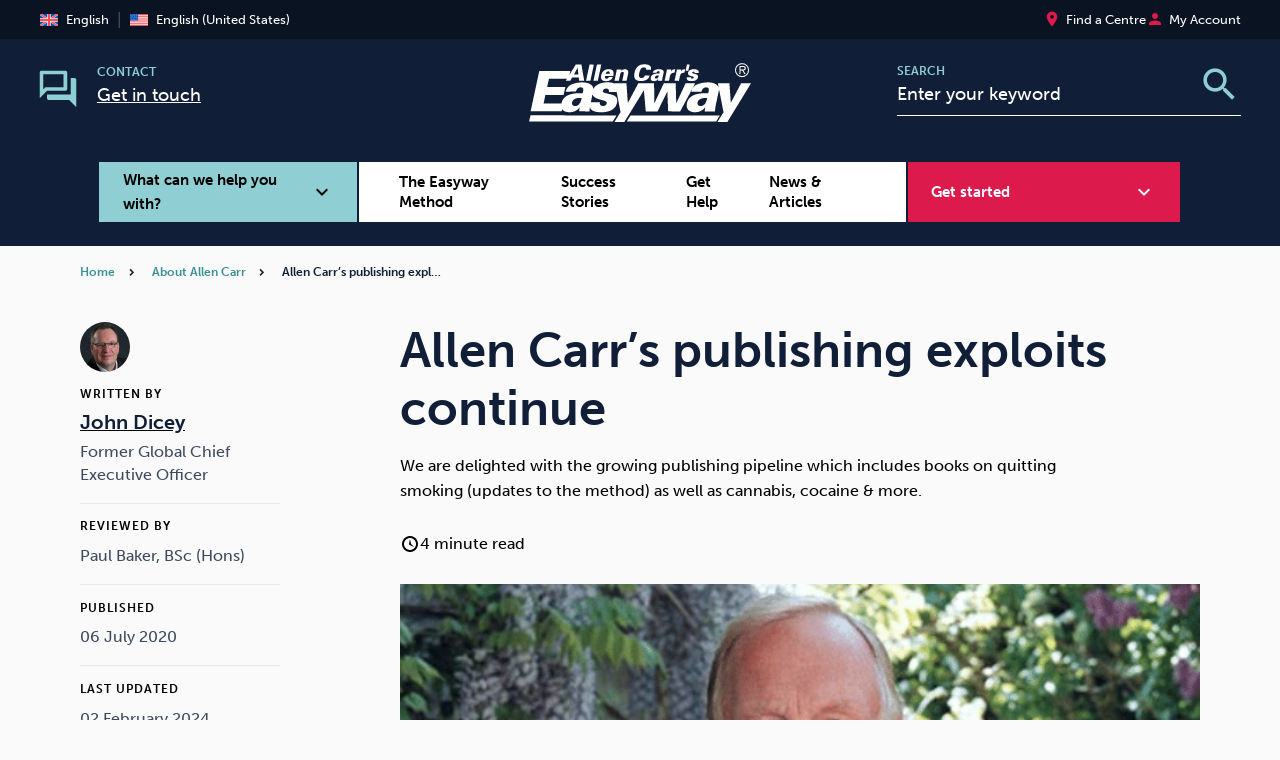

--- FILE ---
content_type: text/html; charset=UTF-8
request_url: https://www.allencarr.com/about-allen-carrs-easyway/easyway-stop-smoking-publishing-exploits/
body_size: 48583
content:
<!DOCTYPE html>
<html class="no-js no-touchevents" lang="en-GB">
	<head> <script type="text/javascript">
/* <![CDATA[ */
var gform;gform||(document.addEventListener("gform_main_scripts_loaded",function(){gform.scriptsLoaded=!0}),document.addEventListener("gform/theme/scripts_loaded",function(){gform.themeScriptsLoaded=!0}),window.addEventListener("DOMContentLoaded",function(){gform.domLoaded=!0}),gform={domLoaded:!1,scriptsLoaded:!1,themeScriptsLoaded:!1,isFormEditor:()=>"function"==typeof InitializeEditor,callIfLoaded:function(o){return!(!gform.domLoaded||!gform.scriptsLoaded||!gform.themeScriptsLoaded&&!gform.isFormEditor()||(gform.isFormEditor()&&console.warn("The use of gform.initializeOnLoaded() is deprecated in the form editor context and will be removed in Gravity Forms 3.1."),o(),0))},initializeOnLoaded:function(o){gform.callIfLoaded(o)||(document.addEventListener("gform_main_scripts_loaded",()=>{gform.scriptsLoaded=!0,gform.callIfLoaded(o)}),document.addEventListener("gform/theme/scripts_loaded",()=>{gform.themeScriptsLoaded=!0,gform.callIfLoaded(o)}),window.addEventListener("DOMContentLoaded",()=>{gform.domLoaded=!0,gform.callIfLoaded(o)}))},hooks:{action:{},filter:{}},addAction:function(o,r,e,t){gform.addHook("action",o,r,e,t)},addFilter:function(o,r,e,t){gform.addHook("filter",o,r,e,t)},doAction:function(o){gform.doHook("action",o,arguments)},applyFilters:function(o){return gform.doHook("filter",o,arguments)},removeAction:function(o,r){gform.removeHook("action",o,r)},removeFilter:function(o,r,e){gform.removeHook("filter",o,r,e)},addHook:function(o,r,e,t,n){null==gform.hooks[o][r]&&(gform.hooks[o][r]=[]);var d=gform.hooks[o][r];null==n&&(n=r+"_"+d.length),gform.hooks[o][r].push({tag:n,callable:e,priority:t=null==t?10:t})},doHook:function(r,o,e){var t;if(e=Array.prototype.slice.call(e,1),null!=gform.hooks[r][o]&&((o=gform.hooks[r][o]).sort(function(o,r){return o.priority-r.priority}),o.forEach(function(o){"function"!=typeof(t=o.callable)&&(t=window[t]),"action"==r?t.apply(null,e):e[0]=t.apply(null,e)})),"filter"==r)return e[0]},removeHook:function(o,r,t,n){var e;null!=gform.hooks[o][r]&&(e=(e=gform.hooks[o][r]).filter(function(o,r,e){return!!(null!=n&&n!=o.tag||null!=t&&t!=o.priority)}),gform.hooks[o][r]=e)}});
/* ]]> */
</script>
<meta charset="UTF-8"><script>if(navigator.userAgent.match(/MSIE|Internet Explorer/i)||navigator.userAgent.match(/Trident\/7\..*?rv:11/i)){var href=document.location.href;if(!href.match(/[?&]nowprocket/)){if(href.indexOf("?")==-1){if(href.indexOf("#")==-1){document.location.href=href+"?nowprocket=1"}else{document.location.href=href.replace("#","?nowprocket=1#")}}else{if(href.indexOf("#")==-1){document.location.href=href+"&nowprocket=1"}else{document.location.href=href.replace("#","&nowprocket=1#")}}}}</script><script>(()=>{class RocketLazyLoadScripts{constructor(){this.v="2.0.4",this.userEvents=["keydown","keyup","mousedown","mouseup","mousemove","mouseover","mouseout","touchmove","touchstart","touchend","touchcancel","wheel","click","dblclick","input"],this.attributeEvents=["onblur","onclick","oncontextmenu","ondblclick","onfocus","onmousedown","onmouseenter","onmouseleave","onmousemove","onmouseout","onmouseover","onmouseup","onmousewheel","onscroll","onsubmit"]}async t(){this.i(),this.o(),/iP(ad|hone)/.test(navigator.userAgent)&&this.h(),this.u(),this.l(this),this.m(),this.k(this),this.p(this),this._(),await Promise.all([this.R(),this.L()]),this.lastBreath=Date.now(),this.S(this),this.P(),this.D(),this.O(),this.M(),await this.C(this.delayedScripts.normal),await this.C(this.delayedScripts.defer),await this.C(this.delayedScripts.async),await this.T(),await this.F(),await this.j(),await this.A(),window.dispatchEvent(new Event("rocket-allScriptsLoaded")),this.everythingLoaded=!0,this.lastTouchEnd&&await new Promise(t=>setTimeout(t,500-Date.now()+this.lastTouchEnd)),this.I(),this.H(),this.U(),this.W()}i(){this.CSPIssue=sessionStorage.getItem("rocketCSPIssue"),document.addEventListener("securitypolicyviolation",t=>{this.CSPIssue||"script-src-elem"!==t.violatedDirective||"data"!==t.blockedURI||(this.CSPIssue=!0,sessionStorage.setItem("rocketCSPIssue",!0))},{isRocket:!0})}o(){window.addEventListener("pageshow",t=>{this.persisted=t.persisted,this.realWindowLoadedFired=!0},{isRocket:!0}),window.addEventListener("pagehide",()=>{this.onFirstUserAction=null},{isRocket:!0})}h(){let t;function e(e){t=e}window.addEventListener("touchstart",e,{isRocket:!0}),window.addEventListener("touchend",function i(o){o.changedTouches[0]&&t.changedTouches[0]&&Math.abs(o.changedTouches[0].pageX-t.changedTouches[0].pageX)<10&&Math.abs(o.changedTouches[0].pageY-t.changedTouches[0].pageY)<10&&o.timeStamp-t.timeStamp<200&&(window.removeEventListener("touchstart",e,{isRocket:!0}),window.removeEventListener("touchend",i,{isRocket:!0}),"INPUT"===o.target.tagName&&"text"===o.target.type||(o.target.dispatchEvent(new TouchEvent("touchend",{target:o.target,bubbles:!0})),o.target.dispatchEvent(new MouseEvent("mouseover",{target:o.target,bubbles:!0})),o.target.dispatchEvent(new PointerEvent("click",{target:o.target,bubbles:!0,cancelable:!0,detail:1,clientX:o.changedTouches[0].clientX,clientY:o.changedTouches[0].clientY})),event.preventDefault()))},{isRocket:!0})}q(t){this.userActionTriggered||("mousemove"!==t.type||this.firstMousemoveIgnored?"keyup"===t.type||"mouseover"===t.type||"mouseout"===t.type||(this.userActionTriggered=!0,this.onFirstUserAction&&this.onFirstUserAction()):this.firstMousemoveIgnored=!0),"click"===t.type&&t.preventDefault(),t.stopPropagation(),t.stopImmediatePropagation(),"touchstart"===this.lastEvent&&"touchend"===t.type&&(this.lastTouchEnd=Date.now()),"click"===t.type&&(this.lastTouchEnd=0),this.lastEvent=t.type,t.composedPath&&t.composedPath()[0].getRootNode()instanceof ShadowRoot&&(t.rocketTarget=t.composedPath()[0]),this.savedUserEvents.push(t)}u(){this.savedUserEvents=[],this.userEventHandler=this.q.bind(this),this.userEvents.forEach(t=>window.addEventListener(t,this.userEventHandler,{passive:!1,isRocket:!0})),document.addEventListener("visibilitychange",this.userEventHandler,{isRocket:!0})}U(){this.userEvents.forEach(t=>window.removeEventListener(t,this.userEventHandler,{passive:!1,isRocket:!0})),document.removeEventListener("visibilitychange",this.userEventHandler,{isRocket:!0}),this.savedUserEvents.forEach(t=>{(t.rocketTarget||t.target).dispatchEvent(new window[t.constructor.name](t.type,t))})}m(){const t="return false",e=Array.from(this.attributeEvents,t=>"data-rocket-"+t),i="["+this.attributeEvents.join("],[")+"]",o="[data-rocket-"+this.attributeEvents.join("],[data-rocket-")+"]",s=(e,i,o)=>{o&&o!==t&&(e.setAttribute("data-rocket-"+i,o),e["rocket"+i]=new Function("event",o),e.setAttribute(i,t))};new MutationObserver(t=>{for(const n of t)"attributes"===n.type&&(n.attributeName.startsWith("data-rocket-")||this.everythingLoaded?n.attributeName.startsWith("data-rocket-")&&this.everythingLoaded&&this.N(n.target,n.attributeName.substring(12)):s(n.target,n.attributeName,n.target.getAttribute(n.attributeName))),"childList"===n.type&&n.addedNodes.forEach(t=>{if(t.nodeType===Node.ELEMENT_NODE)if(this.everythingLoaded)for(const i of[t,...t.querySelectorAll(o)])for(const t of i.getAttributeNames())e.includes(t)&&this.N(i,t.substring(12));else for(const e of[t,...t.querySelectorAll(i)])for(const t of e.getAttributeNames())this.attributeEvents.includes(t)&&s(e,t,e.getAttribute(t))})}).observe(document,{subtree:!0,childList:!0,attributeFilter:[...this.attributeEvents,...e]})}I(){this.attributeEvents.forEach(t=>{document.querySelectorAll("[data-rocket-"+t+"]").forEach(e=>{this.N(e,t)})})}N(t,e){const i=t.getAttribute("data-rocket-"+e);i&&(t.setAttribute(e,i),t.removeAttribute("data-rocket-"+e))}k(t){Object.defineProperty(HTMLElement.prototype,"onclick",{get(){return this.rocketonclick||null},set(e){this.rocketonclick=e,this.setAttribute(t.everythingLoaded?"onclick":"data-rocket-onclick","this.rocketonclick(event)")}})}S(t){function e(e,i){let o=e[i];e[i]=null,Object.defineProperty(e,i,{get:()=>o,set(s){t.everythingLoaded?o=s:e["rocket"+i]=o=s}})}e(document,"onreadystatechange"),e(window,"onload"),e(window,"onpageshow");try{Object.defineProperty(document,"readyState",{get:()=>t.rocketReadyState,set(e){t.rocketReadyState=e},configurable:!0}),document.readyState="loading"}catch(t){console.log("WPRocket DJE readyState conflict, bypassing")}}l(t){this.originalAddEventListener=EventTarget.prototype.addEventListener,this.originalRemoveEventListener=EventTarget.prototype.removeEventListener,this.savedEventListeners=[],EventTarget.prototype.addEventListener=function(e,i,o){o&&o.isRocket||!t.B(e,this)&&!t.userEvents.includes(e)||t.B(e,this)&&!t.userActionTriggered||e.startsWith("rocket-")||t.everythingLoaded?t.originalAddEventListener.call(this,e,i,o):(t.savedEventListeners.push({target:this,remove:!1,type:e,func:i,options:o}),"mouseenter"!==e&&"mouseleave"!==e||t.originalAddEventListener.call(this,e,t.savedUserEvents.push,o))},EventTarget.prototype.removeEventListener=function(e,i,o){o&&o.isRocket||!t.B(e,this)&&!t.userEvents.includes(e)||t.B(e,this)&&!t.userActionTriggered||e.startsWith("rocket-")||t.everythingLoaded?t.originalRemoveEventListener.call(this,e,i,o):t.savedEventListeners.push({target:this,remove:!0,type:e,func:i,options:o})}}J(t,e){this.savedEventListeners=this.savedEventListeners.filter(i=>{let o=i.type,s=i.target||window;return e!==o||t!==s||(this.B(o,s)&&(i.type="rocket-"+o),this.$(i),!1)})}H(){EventTarget.prototype.addEventListener=this.originalAddEventListener,EventTarget.prototype.removeEventListener=this.originalRemoveEventListener,this.savedEventListeners.forEach(t=>this.$(t))}$(t){t.remove?this.originalRemoveEventListener.call(t.target,t.type,t.func,t.options):this.originalAddEventListener.call(t.target,t.type,t.func,t.options)}p(t){let e;function i(e){return t.everythingLoaded?e:e.split(" ").map(t=>"load"===t||t.startsWith("load.")?"rocket-jquery-load":t).join(" ")}function o(o){function s(e){const s=o.fn[e];o.fn[e]=o.fn.init.prototype[e]=function(){return this[0]===window&&t.userActionTriggered&&("string"==typeof arguments[0]||arguments[0]instanceof String?arguments[0]=i(arguments[0]):"object"==typeof arguments[0]&&Object.keys(arguments[0]).forEach(t=>{const e=arguments[0][t];delete arguments[0][t],arguments[0][i(t)]=e})),s.apply(this,arguments),this}}if(o&&o.fn&&!t.allJQueries.includes(o)){const e={DOMContentLoaded:[],"rocket-DOMContentLoaded":[]};for(const t in e)document.addEventListener(t,()=>{e[t].forEach(t=>t())},{isRocket:!0});o.fn.ready=o.fn.init.prototype.ready=function(i){function s(){parseInt(o.fn.jquery)>2?setTimeout(()=>i.bind(document)(o)):i.bind(document)(o)}return"function"==typeof i&&(t.realDomReadyFired?!t.userActionTriggered||t.fauxDomReadyFired?s():e["rocket-DOMContentLoaded"].push(s):e.DOMContentLoaded.push(s)),o([])},s("on"),s("one"),s("off"),t.allJQueries.push(o)}e=o}t.allJQueries=[],o(window.jQuery),Object.defineProperty(window,"jQuery",{get:()=>e,set(t){o(t)}})}P(){const t=new Map;document.write=document.writeln=function(e){const i=document.currentScript,o=document.createRange(),s=i.parentElement;let n=t.get(i);void 0===n&&(n=i.nextSibling,t.set(i,n));const c=document.createDocumentFragment();o.setStart(c,0),c.appendChild(o.createContextualFragment(e)),s.insertBefore(c,n)}}async R(){return new Promise(t=>{this.userActionTriggered?t():this.onFirstUserAction=t})}async L(){return new Promise(t=>{document.addEventListener("DOMContentLoaded",()=>{this.realDomReadyFired=!0,t()},{isRocket:!0})})}async j(){return this.realWindowLoadedFired?Promise.resolve():new Promise(t=>{window.addEventListener("load",t,{isRocket:!0})})}M(){this.pendingScripts=[];this.scriptsMutationObserver=new MutationObserver(t=>{for(const e of t)e.addedNodes.forEach(t=>{"SCRIPT"!==t.tagName||t.noModule||t.isWPRocket||this.pendingScripts.push({script:t,promise:new Promise(e=>{const i=()=>{const i=this.pendingScripts.findIndex(e=>e.script===t);i>=0&&this.pendingScripts.splice(i,1),e()};t.addEventListener("load",i,{isRocket:!0}),t.addEventListener("error",i,{isRocket:!0}),setTimeout(i,1e3)})})})}),this.scriptsMutationObserver.observe(document,{childList:!0,subtree:!0})}async F(){await this.X(),this.pendingScripts.length?(await this.pendingScripts[0].promise,await this.F()):this.scriptsMutationObserver.disconnect()}D(){this.delayedScripts={normal:[],async:[],defer:[]},document.querySelectorAll("script[type$=rocketlazyloadscript]").forEach(t=>{t.hasAttribute("data-rocket-src")?t.hasAttribute("async")&&!1!==t.async?this.delayedScripts.async.push(t):t.hasAttribute("defer")&&!1!==t.defer||"module"===t.getAttribute("data-rocket-type")?this.delayedScripts.defer.push(t):this.delayedScripts.normal.push(t):this.delayedScripts.normal.push(t)})}async _(){await this.L();let t=[];document.querySelectorAll("script[type$=rocketlazyloadscript][data-rocket-src]").forEach(e=>{let i=e.getAttribute("data-rocket-src");if(i&&!i.startsWith("data:")){i.startsWith("//")&&(i=location.protocol+i);try{const o=new URL(i).origin;o!==location.origin&&t.push({src:o,crossOrigin:e.crossOrigin||"module"===e.getAttribute("data-rocket-type")})}catch(t){}}}),t=[...new Map(t.map(t=>[JSON.stringify(t),t])).values()],this.Y(t,"preconnect")}async G(t){if(await this.K(),!0!==t.noModule||!("noModule"in HTMLScriptElement.prototype))return new Promise(e=>{let i;function o(){(i||t).setAttribute("data-rocket-status","executed"),e()}try{if(navigator.userAgent.includes("Firefox/")||""===navigator.vendor||this.CSPIssue)i=document.createElement("script"),[...t.attributes].forEach(t=>{let e=t.nodeName;"type"!==e&&("data-rocket-type"===e&&(e="type"),"data-rocket-src"===e&&(e="src"),i.setAttribute(e,t.nodeValue))}),t.text&&(i.text=t.text),t.nonce&&(i.nonce=t.nonce),i.hasAttribute("src")?(i.addEventListener("load",o,{isRocket:!0}),i.addEventListener("error",()=>{i.setAttribute("data-rocket-status","failed-network"),e()},{isRocket:!0}),setTimeout(()=>{i.isConnected||e()},1)):(i.text=t.text,o()),i.isWPRocket=!0,t.parentNode.replaceChild(i,t);else{const i=t.getAttribute("data-rocket-type"),s=t.getAttribute("data-rocket-src");i?(t.type=i,t.removeAttribute("data-rocket-type")):t.removeAttribute("type"),t.addEventListener("load",o,{isRocket:!0}),t.addEventListener("error",i=>{this.CSPIssue&&i.target.src.startsWith("data:")?(console.log("WPRocket: CSP fallback activated"),t.removeAttribute("src"),this.G(t).then(e)):(t.setAttribute("data-rocket-status","failed-network"),e())},{isRocket:!0}),s?(t.fetchPriority="high",t.removeAttribute("data-rocket-src"),t.src=s):t.src="data:text/javascript;base64,"+window.btoa(unescape(encodeURIComponent(t.text)))}}catch(i){t.setAttribute("data-rocket-status","failed-transform"),e()}});t.setAttribute("data-rocket-status","skipped")}async C(t){const e=t.shift();return e?(e.isConnected&&await this.G(e),this.C(t)):Promise.resolve()}O(){this.Y([...this.delayedScripts.normal,...this.delayedScripts.defer,...this.delayedScripts.async],"preload")}Y(t,e){this.trash=this.trash||[];let i=!0;var o=document.createDocumentFragment();t.forEach(t=>{const s=t.getAttribute&&t.getAttribute("data-rocket-src")||t.src;if(s&&!s.startsWith("data:")){const n=document.createElement("link");n.href=s,n.rel=e,"preconnect"!==e&&(n.as="script",n.fetchPriority=i?"high":"low"),t.getAttribute&&"module"===t.getAttribute("data-rocket-type")&&(n.crossOrigin=!0),t.crossOrigin&&(n.crossOrigin=t.crossOrigin),t.integrity&&(n.integrity=t.integrity),t.nonce&&(n.nonce=t.nonce),o.appendChild(n),this.trash.push(n),i=!1}}),document.head.appendChild(o)}W(){this.trash.forEach(t=>t.remove())}async T(){try{document.readyState="interactive"}catch(t){}this.fauxDomReadyFired=!0;try{await this.K(),this.J(document,"readystatechange"),document.dispatchEvent(new Event("rocket-readystatechange")),await this.K(),document.rocketonreadystatechange&&document.rocketonreadystatechange(),await this.K(),this.J(document,"DOMContentLoaded"),document.dispatchEvent(new Event("rocket-DOMContentLoaded")),await this.K(),this.J(window,"DOMContentLoaded"),window.dispatchEvent(new Event("rocket-DOMContentLoaded"))}catch(t){console.error(t)}}async A(){try{document.readyState="complete"}catch(t){}try{await this.K(),this.J(document,"readystatechange"),document.dispatchEvent(new Event("rocket-readystatechange")),await this.K(),document.rocketonreadystatechange&&document.rocketonreadystatechange(),await this.K(),this.J(window,"load"),window.dispatchEvent(new Event("rocket-load")),await this.K(),window.rocketonload&&window.rocketonload(),await this.K(),this.allJQueries.forEach(t=>t(window).trigger("rocket-jquery-load")),await this.K(),this.J(window,"pageshow");const t=new Event("rocket-pageshow");t.persisted=this.persisted,window.dispatchEvent(t),await this.K(),window.rocketonpageshow&&window.rocketonpageshow({persisted:this.persisted})}catch(t){console.error(t)}}async K(){Date.now()-this.lastBreath>45&&(await this.X(),this.lastBreath=Date.now())}async X(){return document.hidden?new Promise(t=>setTimeout(t)):new Promise(t=>requestAnimationFrame(t))}B(t,e){return e===document&&"readystatechange"===t||(e===document&&"DOMContentLoaded"===t||(e===window&&"DOMContentLoaded"===t||(e===window&&"load"===t||e===window&&"pageshow"===t)))}static run(){(new RocketLazyLoadScripts).t()}}RocketLazyLoadScripts.run()})();</script>
					
			
			<meta http-equiv="X-UA-Compatible" content="IE=edge">
			<meta name="viewport" content="width=device-width, initial-scale=1, minimum-scale=1, maximum-scale=1, viewport-fit=cover">

							<script type="rocketlazyloadscript" data-rocket-src="https://www.google.com/recaptcha/api.js" async defer></script>
				<meta name='robots' content='index, follow, max-image-preview:large, max-snippet:-1, max-video-preview:-1' />
	<style>img:is([sizes="auto" i], [sizes^="auto," i]) { contain-intrinsic-size: 3000px 1500px }</style>
	
<!-- Google Tag Manager for WordPress by gtm4wp.com -->
<script data-cfasync="false" data-pagespeed-no-defer>
	var gtm4wp_datalayer_name = "dataLayer";
	var dataLayer = dataLayer || [];
	const gtm4wp_use_sku_instead = false;
	const gtm4wp_currency = 'USD';
	const gtm4wp_product_per_impression = 10;
	const gtm4wp_clear_ecommerce = false;
	const gtm4wp_datalayer_max_timeout = 2000;

	const gtm4wp_scrollerscript_debugmode         = false;
	const gtm4wp_scrollerscript_callbacktime      = 100;
	const gtm4wp_scrollerscript_readerlocation    = 150;
	const gtm4wp_scrollerscript_contentelementid  = "content";
	const gtm4wp_scrollerscript_scannertime       = 60;
</script>
<!-- End Google Tag Manager for WordPress by gtm4wp.com -->
	<!-- This site is optimized with the Yoast SEO plugin v26.2 - https://yoast.com/wordpress/plugins/seo/ -->
	<title>Allen Carr’s Easyway Publishing Exploits Continue</title>
<link crossorigin data-rocket-preconnect href="https://scripts.clarity.ms" rel="preconnect">
<link crossorigin data-rocket-preconnect href="https://www.googletagmanager.com" rel="preconnect">
<link crossorigin data-rocket-preconnect href="https://connect.facebook.net" rel="preconnect">
<link crossorigin data-rocket-preconnect href="https://www.clarity.ms" rel="preconnect">
<link crossorigin data-rocket-preconnect href="https://www.google-analytics.com" rel="preconnect">
<link crossorigin data-rocket-preconnect href="https://googleads.g.doubleclick.net" rel="preconnect">
	<meta name="description" content="We are delighted with the growing publishing pipeline which includes books on quitting smoking (updates to the method) as well as cannabis, cocaine &amp; more." />
	<link rel="canonical" href="https://www.allencarr.com/about-allen-carrs-easyway/easyway-stop-smoking-publishing-exploits/" />
	<meta property="og:locale" content="en_GB" />
	<meta property="og:type" content="article" />
	<meta property="og:title" content="Allen Carr’s Easyway Publishing Exploits Continue" />
	<meta property="og:description" content="We are delighted with the growing publishing pipeline which includes books on quitting smoking (updates to the method) as well as cannabis, cocaine &amp; more." />
	<meta property="og:url" content="https://www.allencarr.com/about-allen-carrs-easyway/easyway-stop-smoking-publishing-exploits/" />
	<meta property="og:site_name" content="Allen Carr&#039;s Easyway" />
	<meta property="article:published_time" content="2020-07-06T10:50:00+00:00" />
	<meta property="article:modified_time" content="2024-11-25T13:31:04+00:00" />
	<meta property="og:image" content="https://allen-carr-live.s3.eu-west-1.amazonaws.com/wp-content/uploads/2020/07/31120015/allen-carr-pref-2.png" />
	<meta property="og:image:width" content="691" />
	<meta property="og:image:height" content="348" />
	<meta property="og:image:type" content="image/png" />
	<meta name="author" content="super.user" />
	<meta name="twitter:card" content="summary_large_image" />
	<meta name="twitter:creator" content="@allencarr" />
	<meta name="twitter:site" content="@allencarr" />
	<meta name="twitter:label1" content="Written by" />
	<meta name="twitter:data1" content="super.user" />
	<script type="application/ld+json" class="yoast-schema-graph">{"@context":"https://schema.org","@graph":[{"@type":"Article","@id":"https://www.allencarr.com/about-allen-carrs-easyway/easyway-stop-smoking-publishing-exploits/#article","isPartOf":{"@id":"https://www.allencarr.com/about-allen-carrs-easyway/easyway-stop-smoking-publishing-exploits/"},"author":{"name":"super.user","@id":"https://www.allencarr.com/#/schema/person/b9a090f65ea59b63f8637876f2e0e927"},"headline":"Allen Carr’s publishing exploits continue","datePublished":"2020-07-06T10:50:00+00:00","dateModified":"2024-11-25T13:31:04+00:00","mainEntityOfPage":{"@id":"https://www.allencarr.com/about-allen-carrs-easyway/easyway-stop-smoking-publishing-exploits/"},"wordCount":6,"publisher":{"@id":"https://www.allencarr.com/#organization"},"image":{"@id":"https://www.allencarr.com/about-allen-carrs-easyway/easyway-stop-smoking-publishing-exploits/#primaryimage"},"thumbnailUrl":"https://allen-carr-live.s3.eu-west-1.amazonaws.com/wp-content/uploads/2020/07/31120015/allen-carr-pref-2.png","articleSection":["Alcohol","Alcohol In the News","Caffeine","Caffeine Advice","Cannabis","Cannabis In the News","Cocaine","Cocaine In the News","Debt","Debt In the News","Drugs","Drugs In the News","Emotional Eating","Emotional Eating In the News","Exercise","Exercise In the News","Flying","Flying In the News","Gambling","Gambling In the News","Mindfulness","Mindfulness In the News","Opioids","Opioids In The News","Sleep","Sleep In the News","Smoking","Smoking In the News","Sugar","Sugar In the News","Technology","Technology In the News","Vaping","Vaping In the News","Weight","Weight In the News","Wellbeing at Work"],"inLanguage":"en-GB"},{"@type":"WebPage","@id":"https://www.allencarr.com/about-allen-carrs-easyway/easyway-stop-smoking-publishing-exploits/","url":"https://www.allencarr.com/about-allen-carrs-easyway/easyway-stop-smoking-publishing-exploits/","name":"Allen Carr’s Easyway Publishing Exploits Continue","isPartOf":{"@id":"https://www.allencarr.com/#website"},"primaryImageOfPage":{"@id":"https://www.allencarr.com/about-allen-carrs-easyway/easyway-stop-smoking-publishing-exploits/#primaryimage"},"image":{"@id":"https://www.allencarr.com/about-allen-carrs-easyway/easyway-stop-smoking-publishing-exploits/#primaryimage"},"thumbnailUrl":"https://allen-carr-live.s3.eu-west-1.amazonaws.com/wp-content/uploads/2020/07/31120015/allen-carr-pref-2.png","datePublished":"2020-07-06T10:50:00+00:00","dateModified":"2024-11-25T13:31:04+00:00","description":"We are delighted with the growing publishing pipeline which includes books on quitting smoking (updates to the method) as well as cannabis, cocaine & more.","breadcrumb":{"@id":"https://www.allencarr.com/about-allen-carrs-easyway/easyway-stop-smoking-publishing-exploits/#breadcrumb"},"inLanguage":"en-GB","potentialAction":[{"@type":"ReadAction","target":["https://www.allencarr.com/about-allen-carrs-easyway/easyway-stop-smoking-publishing-exploits/"]}]},{"@type":"ImageObject","inLanguage":"en-GB","@id":"https://www.allencarr.com/about-allen-carrs-easyway/easyway-stop-smoking-publishing-exploits/#primaryimage","url":"https://allen-carr-live.s3.eu-west-1.amazonaws.com/wp-content/uploads/2020/07/31120015/allen-carr-pref-2.png","contentUrl":"https://allen-carr-live.s3.eu-west-1.amazonaws.com/wp-content/uploads/2020/07/31120015/allen-carr-pref-2.png","width":691,"height":348},{"@type":"BreadcrumbList","@id":"https://www.allencarr.com/about-allen-carrs-easyway/easyway-stop-smoking-publishing-exploits/#breadcrumb","itemListElement":[{"@type":"ListItem","position":1,"name":"Home","item":"https://www.allencarr.com/"},{"@type":"ListItem","position":2,"name":"About Allen Carr","item":"https://www.allencarr.com/about-allen-carrs-easyway/"},{"@type":"ListItem","position":3,"name":"Allen Carr’s publishing expl&hellip;"}]},{"@type":"WebSite","@id":"https://www.allencarr.com/#website","url":"https://www.allencarr.com/","name":"Allen Carr&#039;s Easyway","description":"International","publisher":{"@id":"https://www.allencarr.com/#organization"},"potentialAction":[{"@type":"SearchAction","target":{"@type":"EntryPoint","urlTemplate":"https://www.allencarr.com/?s={search_term_string}"},"query-input":{"@type":"PropertyValueSpecification","valueRequired":true,"valueName":"search_term_string"}}],"inLanguage":"en-GB"},{"@type":"Organization","@id":"https://www.allencarr.com/#organization","name":"Allen Carr's Easyway","url":"https://www.allencarr.com/","logo":{"@type":"ImageObject","inLanguage":"en-GB","@id":"https://www.allencarr.com/#/schema/logo/image/","url":"https://allen-carr-live.s3.eu-west-1.amazonaws.com/wp-content/uploads/2022/12/08154955/favicon.png","contentUrl":"https://allen-carr-live.s3.eu-west-1.amazonaws.com/wp-content/uploads/2022/12/08154955/favicon.png","width":512,"height":512,"caption":"Allen Carr's Easyway"},"image":{"@id":"https://www.allencarr.com/#/schema/logo/image/"},"sameAs":["https://x.com/allencarr"]},{"@type":"Person","@id":"https://www.allencarr.com/#/schema/person/b9a090f65ea59b63f8637876f2e0e927","name":"John Dicey","sameAs":["https://allen-carr.test"],"url":"https://www.allencarr.com/authors/john-dicey-2/","image":{"caption":"John Dicey","url":"https://allen-carr-live.s3.eu-west-1.amazonaws.com/wp-content/uploads/2022/02/16103712/author-john-dicey.jpeg"}}]}</script>
	<!-- / Yoast SEO plugin. -->



<link rel="alternate" type="application/rss+xml" title="Allen Carr&#039;s Easyway &raquo; Feed" href="https://www.allencarr.com/feed/" />
<link rel="alternate" type="application/rss+xml" title="Allen Carr&#039;s Easyway &raquo; Comments Feed" href="https://www.allencarr.com/comments/feed/" />
<link data-minify="1" rel='stylesheet' id='app.css-css' href='https://www.allencarr.com/wp-content/cache/min/1/wp-content/themes/allen-carr/public/dist/app.f1d71d554570c7bf9955.min.css?ver=1767787778' type='text/css' media='all' />
<link rel='stylesheet' id='4056.min.css-css' href='https://www.allencarr.com/wp-content/themes/allen-carr/public/dist/4056.95fc0fa5aff267087a25.min.css' type='text/css' media='all' />
<link rel='stylesheet' id='1037.min.css-css' href='https://www.allencarr.com/wp-content/themes/allen-carr/public/dist/1037.0ef25c226af0832a7edb.min.css' type='text/css' media='all' />
<style id='woocommerce-inline-inline-css' type='text/css'>
.woocommerce form .form-row .required { visibility: visible; }
</style>
<link rel='stylesheet' id='wpml-legacy-horizontal-list-0-css' href='https://www.allencarr.com/wp-content/plugins/sitepress-multilingual-cms/templates/language-switchers/legacy-list-horizontal/style.min.css' type='text/css' media='all' />
<style id='wpml-legacy-horizontal-list-0-inline-css' type='text/css'>
.wpml-floating-language-switcher {margin: 5px} .wpml-ls-native {margin: 0; color: #fff; font-size: .8125rem; line-height: 1.25rem;} .wpml-ls-display {margin: 0; color: #aaaaaa; font-size: .8125rem; line-height: 1.25rem;}
</style>
<link data-minify="1" rel='stylesheet' id='brands-styles-css' href='https://www.allencarr.com/wp-content/cache/min/1/wp-content/plugins/woocommerce/assets/css/brands.css?ver=1767782563' type='text/css' media='all' />
<script type="text/javascript" id="wpml-cookie-js-extra">
/* <![CDATA[ */
var wpml_cookies = {"wp-wpml_current_language":{"value":"en","expires":1,"path":"\/"}};
var wpml_cookies = {"wp-wpml_current_language":{"value":"en","expires":1,"path":"\/"}};
/* ]]> */
</script>
<script type="rocketlazyloadscript" data-minify="1" data-rocket-type="text/javascript" data-rocket-src="https://www.allencarr.com/wp-content/cache/min/1/wp-content/plugins/sitepress-multilingual-cms/res/js/cookies/language-cookie.js?ver=1767782563" id="wpml-cookie-js" defer="defer" data-wp-strategy="defer"></script>
<script type="text/javascript" id="webtoffee-cookie-consent-js-extra">
/* <![CDATA[ */
var _wccConfig = {"_ipData":[],"_assetsURL":"https:\/\/www.allencarr.com\/wp-content\/plugins\/webtoffee-cookie-consent\/lite\/frontend\/images\/","_publicURL":"https:\/\/www.allencarr.com","_categories":[{"name":"Necessary","slug":"necessary","isNecessary":true,"ccpaDoNotSell":true,"cookies":[{"cookieID":"__cf_bm","domain":".vimeo.com","provider":"cloudflare.com"},{"cookieID":"_cfuvid","domain":".vimeo.com","provider":""},{"cookieID":"wt_consent","domain":"www.allencarr.com","provider":""},{"cookieID":"rc::a","domain":"google.com","provider":"google.com"},{"cookieID":"rc::c","domain":"google.com","provider":"google.com"},{"cookieID":"euconsent","domain":"www.allencarr.com","provider":"cookieyes.com"},{"cookieID":"geo-country","domain":"www.allencarr.com","provider":""},{"cookieID":"geo-currency","domain":"www.allencarr.com","provider":""},{"cookieID":"geo-timezone","domain":"www.allencarr.com","provider":""}],"active":true,"defaultConsent":{"gdpr":true,"ccpa":true},"foundNoCookieScript":false},{"name":"Functional","slug":"functional","isNecessary":false,"ccpaDoNotSell":true,"cookies":[{"cookieID":"wp-wpml_current_language","domain":"www.allencarr.com","provider":"wp-content\/plugins\/sitepress-multilingual-cms\/res\/js"},{"cookieID":"_dc_gtm_UA-*","domain":".allencarr.com","provider":"google-analytics.com|googletagmanager.com\/gtag\/js"}],"active":true,"defaultConsent":{"gdpr":false,"ccpa":false},"foundNoCookieScript":false},{"name":"Analytics","slug":"analytics","isNecessary":false,"ccpaDoNotSell":true,"cookies":[{"cookieID":"_vwo_uuid_v2","domain":".allencarr.com","provider":"visualwebsiteoptimizer.com"},{"cookieID":"sbjs_migrations","domain":".allencarr.com","provider":"sourcebuster.min.js"},{"cookieID":"sbjs_current_add","domain":".allencarr.com","provider":"sourcebuster.min.js"},{"cookieID":"sbjs_first_add","domain":".allencarr.com","provider":"sourcebuster.min.js"},{"cookieID":"sbjs_current","domain":".allencarr.com","provider":"sourcebuster.min.js"},{"cookieID":"sbjs_first","domain":".allencarr.com","provider":"sourcebuster.min.js"},{"cookieID":"sbjs_udata","domain":".allencarr.com","provider":"sourcebuster.min.js"},{"cookieID":"sbjs_session","domain":".allencarr.com","provider":"sourcebuster.min.js"},{"cookieID":"_ga","domain":".allencarr.com","provider":"google-analytics.com|googletagmanager.com\/gtag\/js"},{"cookieID":"_gid","domain":".allencarr.com","provider":"google-analytics.com|googletagmanager.com\/gtag\/js"},{"cookieID":"_gat_UA-*","domain":".allencarr.com","provider":"google-analytics.com|googletagmanager.com\/gtag\/js"},{"cookieID":"_ga_*","domain":".allencarr.com","provider":"google-analytics.com|googletagmanager.com\/gtag\/js"},{"cookieID":"_fbp","domain":".allencarr.com","provider":"facebook.net"}],"active":true,"defaultConsent":{"gdpr":false,"ccpa":false},"foundNoCookieScript":false},{"name":"Performance","slug":"performance","isNecessary":false,"ccpaDoNotSell":true,"cookies":[],"active":true,"defaultConsent":{"gdpr":false,"ccpa":false},"foundNoCookieScript":false},{"name":"Advertisement","slug":"advertisement","isNecessary":false,"ccpaDoNotSell":true,"cookies":[{"cookieID":"test_cookie","domain":".doubleclick.net","provider":"doubleclick.net"}],"active":true,"defaultConsent":{"gdpr":false,"ccpa":false},"foundNoCookieScript":false},{"name":"Others","slug":"others","isNecessary":false,"ccpaDoNotSell":true,"cookies":[{"cookieID":"cee","domain":".capig.allencarr.com","provider":""}],"active":true,"defaultConsent":{"gdpr":false,"ccpa":false},"foundNoCookieScript":false}],"_activeLaw":"gdpr","_rootDomain":"","_block":"1","_showBanner":"1","_bannerConfig":{"GDPR":{"settings":{"type":"banner","position":"bottom","applicableLaw":"gdpr","preferenceCenter":"center","selectedRegion":"ALL","consentExpiry":365,"shortcodes":[{"key":"wcc_readmore","content":"<a href=\"#\" class=\"wcc-policy\" aria-label=\"Cookie Policy\" target=\"_blank\" rel=\"noopener\" data-tag=\"readmore-button\">Cookie Policy<\/a>","tag":"readmore-button","status":false,"attributes":{"rel":"nofollow","target":"_blank"}},{"key":"wcc_show_desc","content":"<button class=\"wcc-show-desc-btn\" data-tag=\"show-desc-button\" aria-label=\"Show more\">Show more<\/button>","tag":"show-desc-button","status":true,"attributes":[]},{"key":"wcc_hide_desc","content":"<button class=\"wcc-show-desc-btn\" data-tag=\"hide-desc-button\" aria-label=\"Show less\">Show less<\/button>","tag":"hide-desc-button","status":true,"attributes":[]},{"key":"wcc_category_toggle_label","content":"[wcc_{{status}}_category_label] [wcc_preference_{{category_slug}}_title]","tag":"","status":true,"attributes":[]},{"key":"wcc_enable_category_label","content":"Enable","tag":"","status":true,"attributes":[]},{"key":"wcc_disable_category_label","content":"Disable","tag":"","status":true,"attributes":[]},{"key":"wcc_video_placeholder","content":"<div class=\"video-placeholder-normal\" data-tag=\"video-placeholder\" id=\"[UNIQUEID]\"><p class=\"video-placeholder-text-normal\" data-tag=\"placeholder-title\">Please accept {category} cookies to access this content<\/p><\/div>","tag":"","status":true,"attributes":[]},{"key":"wcc_enable_optout_label","content":"Enable","tag":"","status":true,"attributes":[]},{"key":"wcc_disable_optout_label","content":"Disable","tag":"","status":true,"attributes":[]},{"key":"wcc_optout_toggle_label","content":"[wcc_{{status}}_optout_label] [wcc_optout_option_title]","tag":"","status":true,"attributes":[]},{"key":"wcc_optout_option_title","content":"Do Not Sell or Share My Personal Information","tag":"","status":true,"attributes":[]},{"key":"wcc_optout_close_label","content":"Close","tag":"","status":true,"attributes":[]}],"bannerEnabled":true},"behaviours":{"reloadBannerOnAccept":false,"loadAnalyticsByDefault":false,"animations":{"onLoad":"animate","onHide":"sticky"}},"config":{"revisitConsent":{"status":true,"tag":"revisit-consent","position":"bottom-left","meta":{"url":"#"},"styles":[],"elements":{"title":{"type":"text","tag":"revisit-consent-title","status":true,"styles":{"color":"#0056a7"}}}},"preferenceCenter":{"toggle":{"status":true,"tag":"detail-category-toggle","type":"toggle","states":{"active":{"styles":{"background-color":"#000000"}},"inactive":{"styles":{"background-color":"#D0D5D2"}}}},"poweredBy":{"status":false,"tag":"detail-powered-by","styles":{"background-color":"#EDEDED","color":"#293C5B"}}},"categoryPreview":{"status":false,"toggle":{"status":true,"tag":"detail-category-preview-toggle","type":"toggle","states":{"active":{"styles":{"background-color":"#000000"}},"inactive":{"styles":{"background-color":"#D0D5D2"}}}}},"videoPlaceholder":{"status":true,"styles":{"background-color":"#000000","border-color":"#000000","color":"#ffffff"}},"readMore":{"status":false,"tag":"readmore-button","type":"link","meta":{"noFollow":true,"newTab":true},"styles":{"color":"#000000","background-color":"transparent","border-color":"transparent"}},"auditTable":{"status":true},"optOption":{"status":true,"toggle":{"status":true,"tag":"optout-option-toggle","type":"toggle","states":{"active":{"styles":{"background-color":"#000000"}},"inactive":{"styles":{"background-color":"#FFFFFF"}}}},"gpcOption":false}}},"CCPA":{"settings":{"type":"box","position":"bottom-left","applicableLaw":"ccpa","preferenceCenter":"center","selectedRegion":"US","consentExpiry":365,"shortcodes":[{"key":"wcc_readmore","content":"<a href=\"#\" class=\"wcc-policy\" aria-label=\"Cookie Policy\" target=\"_blank\" rel=\"noopener\" data-tag=\"readmore-button\">Cookie Policy<\/a>","tag":"readmore-button","status":false,"attributes":{"rel":"nofollow","target":"_blank"}},{"key":"wcc_show_desc","content":"<button class=\"wcc-show-desc-btn\" data-tag=\"show-desc-button\" aria-label=\"Show more\">Show more<\/button>","tag":"show-desc-button","status":true,"attributes":[]},{"key":"wcc_hide_desc","content":"<button class=\"wcc-show-desc-btn\" data-tag=\"hide-desc-button\" aria-label=\"Show less\">Show less<\/button>","tag":"hide-desc-button","status":true,"attributes":[]},{"key":"wcc_category_toggle_label","content":"[wcc_{{status}}_category_label] [wcc_preference_{{category_slug}}_title]","tag":"","status":true,"attributes":[]},{"key":"wcc_enable_category_label","content":"Enable","tag":"","status":true,"attributes":[]},{"key":"wcc_disable_category_label","content":"Disable","tag":"","status":true,"attributes":[]},{"key":"wcc_video_placeholder","content":"<div class=\"video-placeholder-normal\" data-tag=\"video-placeholder\" id=\"[UNIQUEID]\"><p class=\"video-placeholder-text-normal\" data-tag=\"placeholder-title\">Opt in to view this content.<\/p><\/div>","tag":"","status":true,"attributes":[]},{"key":"wcc_enable_optout_label","content":"Enable","tag":"","status":true,"attributes":[]},{"key":"wcc_disable_optout_label","content":"Disable","tag":"","status":true,"attributes":[]},{"key":"wcc_optout_toggle_label","content":"[wcc_{{status}}_optout_label] [wcc_optout_option_title]","tag":"","status":true,"attributes":[]},{"key":"wcc_optout_option_title","content":"Do Not Sell or Share My Personal Information","tag":"","status":true,"attributes":[]},{"key":"wcc_optout_close_label","content":"Close","tag":"","status":true,"attributes":[]}],"bannerEnabled":true},"behaviours":{"reloadBannerOnAccept":false,"loadAnalyticsByDefault":false,"animations":{"onLoad":"animate","onHide":"sticky"}},"config":{"revisitConsent":{"status":true,"tag":"revisit-consent","position":"bottom-left","meta":{"url":"#"},"styles":[],"elements":{"title":{"type":"text","tag":"revisit-consent-title","status":true,"styles":{"color":"#0056a7"}}}},"preferenceCenter":{"toggle":{"status":true,"tag":"detail-category-toggle","type":"toggle","states":{"active":{"styles":{"background-color":"#000000"}},"inactive":{"styles":{"background-color":"#D0D5D2"}}}},"poweredBy":{"status":false,"tag":"optout-powered-by","styles":{"background-color":"#EDEDED","color":"#293C5B"}}},"categoryPreview":{"status":false,"toggle":{"status":true,"tag":"detail-category-preview-toggle","type":"toggle","states":{"active":{"styles":{"background-color":"#000000"}},"inactive":{"styles":{"background-color":"#D0D5D2"}}}}},"videoPlaceholder":{"status":true,"styles":{"background-color":"#000000","border-color":"#000000","color":"#ffffff"}},"readMore":{"status":false,"tag":"readmore-button","type":"link","meta":{"noFollow":true,"newTab":true},"styles":{"color":"#000000","background-color":"transparent","border-color":"transparent"}},"auditTable":{"status":false},"optOption":{"status":true,"toggle":{"status":true,"tag":"optout-option-toggle","type":"toggle","states":{"active":{"styles":{"background-color":"#000000"}},"inactive":{"styles":{"background-color":"#FFFFFF"}}}},"gpcOption":false}}}},"_version":"3.4.4","_logConsent":"1","_tags":[{"tag":"accept-button","styles":{"color":"#FFFFFF","background-color":"#000000","border-color":"#000000"}},{"tag":"reject-button","styles":{"color":"#000000","background-color":"transparent","border-color":"#000000"}},{"tag":"settings-button","styles":{"color":"#000000","background-color":"transparent","border-color":"#000000"}},{"tag":"readmore-button","styles":{"color":"#000000","background-color":"transparent","border-color":"transparent"}},{"tag":"donotsell-button","styles":{"color":"#1863dc","background-color":"transparent","border-color":"transparent"}},{"tag":"accept-button","styles":{"color":"#FFFFFF","background-color":"#000000","border-color":"#000000"}},{"tag":"revisit-consent","styles":[]},{"tag":"accept-button","styles":{"color":"#FFFFFF","background-color":"#000000","border-color":"#000000"}},{"tag":"reject-button","styles":{"color":"#000000","background-color":"transparent","border-color":"#000000"}},{"tag":"settings-button","styles":{"color":"#000000","background-color":"transparent","border-color":"#000000"}},{"tag":"readmore-button","styles":{"color":"#000000","background-color":"transparent","border-color":"transparent"}},{"tag":"donotsell-button","styles":{"color":"#1863dc","background-color":"transparent","border-color":"transparent"}},{"tag":"accept-button","styles":{"color":"#FFFFFF","background-color":"#000000","border-color":"#000000"}},{"tag":"revisit-consent","styles":[]}],"_rtl":"","_lawSelected":["GDPR","CCPA"],"_restApiUrl":"https:\/\/directory.cookieyes.com\/api\/v1\/ip","_renewConsent":"","_restrictToCA":"","_customEvents":"","_ccpaAllowedRegions":[],"_gdprAllowedRegions":[],"_closeButtonAction":"reject","_ssl":"1","_providersToBlock":[{"re":"wp-content\/plugins\/sitepress-multilingual-cms\/res\/js","categories":["functional"]},{"re":"visualwebsiteoptimizer.com","categories":["analytics"]},{"re":"sourcebuster.min.js","categories":["analytics"]},{"re":"facebook.net","categories":["analytics"]},{"re":"doubleclick.net","categories":["advertisement"]}]};
var _wccStyles = {"css":{"GDPR":".wcc-overlay{background: #000000; opacity: 0.4; position: fixed; top: 0; left: 0; width: 100%; height: 100%; z-index: 99999999;}.wcc-hide{display: none;}.wcc-btn-revisit-wrapper{display: flex; padding: 6px; border-radius: 8px; opacity: 0px; background-color:#ffffff; box-shadow: 0px 3px 10px 0px #798da04d;  align-items: center; justify-content: center;  position: fixed; z-index: 999999; cursor: pointer;}.wcc-revisit-bottom-left{bottom: 15px; left: 15px;}.wcc-revisit-bottom-right{bottom: 15px; right: 15px;}.wcc-btn-revisit-wrapper .wcc-btn-revisit{display: flex; align-items: center; justify-content: center; background: none; border: none; cursor: pointer; position: relative; margin: 0; padding: 0;}.wcc-btn-revisit-wrapper .wcc-btn-revisit img{max-width: fit-content; margin: 0; } .wcc-btn-revisit-wrapper .wcc-revisit-help-text{font-size:14px; margin-left:4px; display:none;}.wcc-btn-revisit-wrapper:hover .wcc-revisit-help-text, .wcc-btn-revisit-wrapper:focus-within .wcc-revisit-help-text { display: block;}.wcc-revisit-hide{display: none;}.wcc-preference-btn:hover{cursor:pointer; text-decoration:underline;}.wcc-cookie-audit-table { font-family: inherit; border-collapse: collapse; width: 100%;} .wcc-cookie-audit-table th, .wcc-cookie-audit-table td {text-align: left; padding: 10px; font-size: 12px; color: #000000; word-break: normal; background-color: #d9dfe7; border: 1px solid #cbced6;} .wcc-cookie-audit-table tr:nth-child(2n + 1) td { background: #f1f5fa; }.wcc-consent-container{position: fixed; width: 100%; box-sizing: border-box; z-index: 9999999;}.wcc-consent-container .wcc-consent-bar{background: #ffffff; border: 1px solid; padding: 16.5px 24px; box-shadow: 0 -1px 10px 0 #acabab4d;}.wcc-banner-bottom{bottom: 0; left: 0;}.wcc-banner-top{top: 0; left: 0;}.wcc-custom-brand-logo-wrapper .wcc-custom-brand-logo{width: 100px; height: auto; margin: 0 0 12px 0;}.wcc-notice .wcc-title{color: #212121; font-weight: 700; font-size: 18px; line-height: 24px; margin: 0 0 12px 0; overflow-wrap: break-word;}.wcc-notice-group{display: flex; justify-content: space-between; align-items: center; font-size: 14px; line-height: 24px; font-weight: 400;}.wcc-notice-des *,.wcc-preference-content-wrapper *,.wcc-accordion-header-des *,.wcc-gpc-wrapper .wcc-gpc-desc *{font-size: 14px;}.wcc-notice-des{color: inherit; font-size: 14px; line-height: 24px; font-weight: 400;}.wcc-notice-des img{min-height: 25px; min-width: 25px;}.wcc-consent-bar .wcc-notice-des p,.wcc-gpc-wrapper .wcc-gpc-desc p,.wcc-preference-body-wrapper .wcc-preference-content-wrapper p,.wcc-accordion-header-wrapper .wcc-accordion-header-des p,.wcc-cookie-des-table li div:last-child p{color: inherit; margin-top: 0; word-break: break-word;}.wcc-notice-des P:last-child,.wcc-preference-content-wrapper p:last-child,.wcc-cookie-des-table li div:last-child p:last-child,.wcc-gpc-wrapper .wcc-gpc-desc p:last-child{margin-bottom: 0;}.wcc-notice-des a.wcc-policy,.wcc-notice-des button.wcc-policy{font-size: 14px; color: #1863dc; white-space: nowrap; cursor: pointer; background: transparent; border: 1px solid; text-decoration: underline;}.wcc-notice-des button.wcc-policy{padding: 0;}.wcc-notice-des a.wcc-policy:focus-visible,.wcc-notice-des button.wcc-policy:focus-visible,.wcc-preference-content-wrapper .wcc-show-desc-btn:focus-visible,.wcc-accordion-header .wcc-accordion-btn:focus-visible,.wcc-preference-header .wcc-btn-close:focus-visible,.wcc-switch input[type=\"checkbox\"]:focus-visible,.wcc-footer-wrapper a:focus-visible,.wcc-btn:focus-visible{outline: 2px solid #1863dc; outline-offset: 2px;}.wcc-btn:focus:not(:focus-visible),.wcc-accordion-header .wcc-accordion-btn:focus:not(:focus-visible),.wcc-preference-content-wrapper .wcc-show-desc-btn:focus:not(:focus-visible),.wcc-btn-revisit-wrapper .wcc-btn-revisit:focus:not(:focus-visible),.wcc-preference-header .wcc-btn-close:focus:not(:focus-visible),.wcc-consent-bar .wcc-banner-btn-close:focus:not(:focus-visible){outline: 0;}button.wcc-show-desc-btn:not(:hover):not(:active){color: #1863dc; background: transparent;}button.wcc-accordion-btn:not(:hover):not(:active),button.wcc-banner-btn-close:not(:hover):not(:active),button.wcc-btn-close:not(:hover):not(:active),button.wcc-btn-revisit:not(:hover):not(:active){background: transparent;}.wcc-consent-bar button:hover,.wcc-modal.wcc-modal-open button:hover,.wcc-consent-bar button:focus,.wcc-modal.wcc-modal-open button:focus{text-decoration: none;}.wcc-notice-btn-wrapper{display: flex; justify-content: center; align-items: center; margin-left: 15px;}.wcc-notice-btn-wrapper .wcc-btn{text-shadow: none; box-shadow: none;}.wcc-btn{font-size: 14px; font-family: inherit; line-height: 24px; padding: 8px 27px; font-weight: 500; margin: 0 8px 0 0; border-radius: 2px; white-space: nowrap; cursor: pointer; text-align: center; text-transform: none; min-height: 0;}.wcc-btn:hover{opacity: 0.8;}.wcc-btn-customize{color: #1863dc; background: transparent; border: 2px solid #1863dc;}.wcc-btn-reject{color: #1863dc; background: transparent; border: 2px solid #1863dc;}.wcc-btn-accept{background: #1863dc; color: #ffffff; border: 2px solid #1863dc;}.wcc-btn:last-child{margin-right: 0;}.wcc-legitimate-interest,.wcc-checkbox-label{font-size:14px; margin-right:5px;} .wcc-link { font-family: inherit; line-height: 24px; font-weight: 400; padding: 0; margin: 0; cursor: pointer; text-decoration: none; background: none; border: none; text-transform: none; min-height: 0; text-shadow: none; box-shadow: none; color: #1863DC;}.wcc-link:hover { background-color: transparent; border-color: transparent; color: #1863DC;} .wcc-vendor-sub-title{font-weight:bold;} .wt-cli-iab-vendor-storage-disclosure-section .wt-cli-iab-vendor-storage-disclosure-title {font-weight: 700; margin: 0 0 11px;} @media (max-width: 768px){.wcc-notice-group{display: block;}.wcc-notice-btn-wrapper{margin-left: 0;}.wcc-notice-btn-wrapper .wcc-btn{flex: auto; max-width: 100%; margin-top: 10px; white-space: unset;}}@media (max-width: 576px){.wcc-notice-btn-wrapper{flex-direction: column;}.wcc-custom-brand-logo-wrapper, .wcc-notice .wcc-title, .wcc-notice-des, .wcc-notice-btn-wrapper{padding: 0 28px;}.wcc-consent-container .wcc-consent-bar{padding: 16.5px 0;}.wcc-notice-des{max-height: 40vh; overflow-y: scroll;}.wcc-notice-btn-wrapper .wcc-btn{width: 100%; padding: 8px; margin-right: 0;}.wcc-notice-btn-wrapper .wcc-btn-accept{order: 1;}.wcc-notice-btn-wrapper .wcc-btn-reject{order: 3;}.wcc-notice-btn-wrapper .wcc-btn-customize{order: 2;}}@media (max-width: 425px){.wcc-custom-brand-logo-wrapper, .wcc-notice .wcc-title, .wcc-notice-des, .wcc-notice-btn-wrapper{padding: 0 24px;}.wcc-notice-btn-wrapper{flex-direction: column;}.wcc-btn{width: 100%; margin: 10px 0 0 0;}.wcc-notice-btn-wrapper .wcc-btn-customize{order: 2;}.wcc-notice-btn-wrapper .wcc-btn-reject{order: 3;}.wcc-notice-btn-wrapper .wcc-btn-accept{order: 1; margin-top: 16px;}}@media (max-width: 352px){.wcc-notice .wcc-title{font-size: 16px;}.wcc-notice-des *{font-size: 12px;}.wcc-notice-des, .wcc-btn{font-size: 12px;}}.wcc-modal.wcc-modal-open{display: flex; visibility: visible; -webkit-transform: translate(-50%, -50%); -moz-transform: translate(-50%, -50%); -ms-transform: translate(-50%, -50%); -o-transform: translate(-50%, -50%); transform: translate(-50%, -50%); top: 50%; left: 50%; transition: all 1s ease;}.wcc-modal{box-shadow: 0 32px 68px rgba(0, 0, 0, 0.3); margin: 0 auto; position: fixed; max-width: 100%; background: #ffffff; top: 50%; box-sizing: border-box; border-radius: 6px; z-index: 999999999; color: #212121; -webkit-transform: translate(-50%, 100%); -moz-transform: translate(-50%, 100%); -ms-transform: translate(-50%, 100%); -o-transform: translate(-50%, 100%); transform: translate(-50%, 100%); visibility: hidden; transition: all 0s ease;}.wcc-preference-center{max-height: 79vh; overflow: hidden; width: 845px; overflow: hidden; flex: 1 1 0; display: flex; flex-direction: column; border-radius: 6px;}.wcc-preference-header{display: flex; align-items: center; justify-content: space-between; padding: 22px 24px; border-bottom: 1px solid;}.wcc-preference-header .wcc-preference-title{font-size: 18px; font-weight: 700; line-height: 24px; word-break: break-word;}.wcc-preference-header .wcc-btn-close{margin: 0; cursor: pointer; vertical-align: middle; padding: 0; background: none; border: none; width: auto; height: auto; min-height: 0; line-height: 0; text-shadow: none; box-shadow: none;}.wcc-preference-header .wcc-btn-close img{margin: 0; height: 10px; width: 10px;}.wcc-preference-body-wrapper{padding: 0 24px; flex: 1; overflow: auto; box-sizing: border-box;}.wcc-preference-content-wrapper,.wcc-gpc-wrapper .wcc-gpc-desc{font-size: 14px; line-height: 24px; font-weight: 400; padding: 12px 0;}.wcc-preference-content-wrapper{border-bottom: 1px solid;}.wcc-preference-content-wrapper img{min-height: 25px; min-width: 25px;}.wcc-preference-content-wrapper .wcc-show-desc-btn{font-size: 14px; font-family: inherit; color: #1863dc; text-decoration: none; line-height: 24px; padding: 0; margin: 0; white-space: nowrap; cursor: pointer; background: transparent; border-color: transparent; text-transform: none; min-height: 0; text-shadow: none; box-shadow: none;}.wcc-accordion-wrapper{margin-bottom: 10px;}.wcc-accordion{border-bottom: 1px solid;}.wcc-accordion:last-child{border-bottom: none;}.wcc-accordion .wcc-accordion-item{display: flex; margin-top: 10px;}.wcc-accordion .wcc-accordion-body{display: none;}.wcc-accordion.wcc-accordion-active .wcc-accordion-body{display: block; padding: 0 22px; margin-bottom: 16px;}.wcc-accordion-header-wrapper{cursor: pointer; width: 100%;}.wcc-accordion-item .wcc-accordion-header{display: flex; justify-content: space-between; align-items: center;}.wcc-accordion-header .wcc-accordion-btn{font-size: 16px; font-family: inherit; color: #212121; line-height: 24px; background: none; border: none; font-weight: 700; padding: 0; margin: 0; cursor: pointer; text-transform: none; min-height: 0; text-shadow: none; box-shadow: none;}.wcc-accordion-header .wcc-always-active{color: #008000; font-weight: 600; line-height: 24px; font-size: 14px;}.wcc-accordion-header-des{font-size: 14px; line-height: 24px; margin: 10px 0 16px 0;}.wcc-accordion-chevron{margin-right: 22px; position: relative; cursor: pointer;}.wcc-accordion-chevron-hide{display: none;}.wcc-accordion .wcc-accordion-chevron i::before{content: \"\"; position: absolute; border-right: 1.4px solid; border-bottom: 1.4px solid; border-color: inherit; height: 6px; width: 6px; -webkit-transform: rotate(-45deg); -moz-transform: rotate(-45deg); -ms-transform: rotate(-45deg); -o-transform: rotate(-45deg); transform: rotate(-45deg); transition: all 0.2s ease-in-out; top: 8px;}.wcc-accordion.wcc-accordion-active .wcc-accordion-chevron i::before{-webkit-transform: rotate(45deg); -moz-transform: rotate(45deg); -ms-transform: rotate(45deg); -o-transform: rotate(45deg); transform: rotate(45deg);}.wcc-audit-table{background: #f4f4f4; border-radius: 6px;}.wcc-audit-table .wcc-empty-cookies-text{color: inherit; font-size: 12px; line-height: 24px; margin: 0; padding: 10px;}.wcc-audit-table .wcc-cookie-des-table{font-size: 12px; line-height: 24px; font-weight: normal; padding: 15px 10px; border-bottom: 1px solid; border-bottom-color: inherit; margin: 0;}.wcc-audit-table .wcc-cookie-des-table:last-child{border-bottom: none;}.wcc-audit-table .wcc-cookie-des-table li{list-style-type: none; display: flex; padding: 3px 0;}.wcc-audit-table .wcc-cookie-des-table li:first-child{padding-top: 0;}.wcc-cookie-des-table li div:first-child{width: 100px; font-weight: 600; word-break: break-word; word-wrap: break-word;}.wcc-cookie-des-table li div:last-child{flex: 1; word-break: break-word; word-wrap: break-word; margin-left: 8px;}.wcc-footer-shadow{display: block; width: 100%; height: 40px; background: linear-gradient(180deg, rgba(255, 255, 255, 0) 0%, #ffffff 100%); position: absolute; bottom: calc(100% - 1px);}.wcc-footer-wrapper{position: relative;}.wcc-prefrence-btn-wrapper{display: flex; flex-wrap: wrap; align-items: center; justify-content: center; padding: 22px 24px; border-top: 1px solid;}.wcc-prefrence-btn-wrapper .wcc-btn{flex: auto; max-width: 100%; text-shadow: none; box-shadow: none;}.wcc-btn-preferences{color: #1863dc; background: transparent; border: 2px solid #1863dc;}.wcc-preference-header,.wcc-preference-body-wrapper,.wcc-preference-content-wrapper,.wcc-accordion-wrapper,.wcc-accordion,.wcc-accordion-wrapper,.wcc-footer-wrapper,.wcc-prefrence-btn-wrapper{border-color: inherit;}@media (max-width: 845px){.wcc-modal{max-width: calc(100% - 16px);}}@media (max-width: 576px){.wcc-modal{max-width: 100%;}.wcc-preference-center{max-height: 100vh;}.wcc-prefrence-btn-wrapper{flex-direction: column;}.wcc-accordion.wcc-accordion-active .wcc-accordion-body{padding-right: 0;}.wcc-prefrence-btn-wrapper .wcc-btn{width: 100%; margin: 10px 0 0 0;}.wcc-prefrence-btn-wrapper .wcc-btn-reject{order: 3;}.wcc-prefrence-btn-wrapper .wcc-btn-accept{order: 1; margin-top: 0;}.wcc-prefrence-btn-wrapper .wcc-btn-preferences{order: 2;}}@media (max-width: 425px){.wcc-accordion-chevron{margin-right: 15px;}.wcc-notice-btn-wrapper{margin-top: 0;}.wcc-accordion.wcc-accordion-active .wcc-accordion-body{padding: 0 15px;}}@media (max-width: 352px){.wcc-preference-header .wcc-preference-title{font-size: 16px;}.wcc-preference-header{padding: 16px 24px;}.wcc-preference-content-wrapper *, .wcc-accordion-header-des *{font-size: 12px;}.wcc-preference-content-wrapper, .wcc-preference-content-wrapper .wcc-show-more, .wcc-accordion-header .wcc-always-active, .wcc-accordion-header-des, .wcc-preference-content-wrapper .wcc-show-desc-btn, .wcc-notice-des a.wcc-policy{font-size: 12px;}.wcc-accordion-header .wcc-accordion-btn{font-size: 14px;}}.wcc-switch{display: flex;}.wcc-switch input[type=\"checkbox\"]{position: relative; width: 44px; height: 24px; margin: 0; background: #d0d5d2; -webkit-appearance: none; border-radius: 50px; cursor: pointer; outline: 0; border: none; top: 0;}.wcc-switch input[type=\"checkbox\"]:checked{background: #1863dc;}.wcc-switch input[type=\"checkbox\"]:before{position: absolute; content: \"\"; height: 20px; width: 20px; left: 2px; bottom: 2px; border-radius: 50%; background-color: white; -webkit-transition: 0.4s; transition: 0.4s; margin: 0;}.wcc-switch input[type=\"checkbox\"]:after{display: none;}.wcc-switch input[type=\"checkbox\"]:checked:before{-webkit-transform: translateX(20px); -ms-transform: translateX(20px); transform: translateX(20px);}@media (max-width: 425px){.wcc-switch input[type=\"checkbox\"]{width: 38px; height: 21px;}.wcc-switch input[type=\"checkbox\"]:before{height: 17px; width: 17px;}.wcc-switch input[type=\"checkbox\"]:checked:before{-webkit-transform: translateX(17px); -ms-transform: translateX(17px); transform: translateX(17px);}}.wcc-consent-bar .wcc-banner-btn-close{position: absolute; right: 14px; top: 14px; background: none; border: none; cursor: pointer; padding: 0; margin: 0; min-height: 0; line-height: 0; height: auto; width: auto; text-shadow: none; box-shadow: none;}.wcc-consent-bar .wcc-banner-btn-close img{height: 10px; width: 10px; margin: 0;}.wcc-notice-btn-wrapper .wcc-btn-do-not-sell{font-size: 14px; line-height: 24px; padding: 6px 0; margin: 0; font-weight: 500; background: none; border-radius: 2px; border: none; white-space: nowrap; cursor: pointer; text-align: left; color: #1863dc; background: transparent; border-color: transparent; box-shadow: none; text-shadow: none;}.wcc-consent-bar .wcc-banner-btn-close:focus-visible,.wcc-notice-btn-wrapper .wcc-btn-do-not-sell:focus-visible,.wcc-opt-out-btn-wrapper .wcc-btn:focus-visible,.wcc-opt-out-checkbox-wrapper input[type=\"checkbox\"].wcc-opt-out-checkbox:focus-visible{outline: 2px solid #1863dc; outline-offset: 2px;}@media (max-width: 768px){.wcc-notice-btn-wrapper{margin-left: 0; margin-top: 10px; justify-content: left;}.wcc-notice-btn-wrapper .wcc-btn-do-not-sell{padding: 0;}}@media (max-width: 352px){.wcc-notice-btn-wrapper .wcc-btn-do-not-sell, .wcc-notice-des a.wcc-policy{font-size: 12px;}}.wcc-opt-out-wrapper{padding: 12px 0;}.wcc-opt-out-wrapper .wcc-opt-out-checkbox-wrapper{display: flex; align-items: center;}.wcc-opt-out-checkbox-wrapper .wcc-opt-out-checkbox-label{font-size: 16px; font-weight: 700; line-height: 24px; margin: 0 0 0 12px; cursor: pointer;}.wcc-opt-out-checkbox-wrapper input[type=\"checkbox\"].wcc-opt-out-checkbox{background-color: #ffffff; border: 1px solid #000000; width: 20px; height: 18.5px; margin: 0; -webkit-appearance: none; position: relative; display: flex; align-items: center; justify-content: center; border-radius: 2px; cursor: pointer;}.wcc-opt-out-checkbox-wrapper input[type=\"checkbox\"].wcc-opt-out-checkbox:checked{background-color: #1863dc; border: none;}.wcc-opt-out-checkbox-wrapper input[type=\"checkbox\"].wcc-opt-out-checkbox:checked::after{left: 6px; bottom: 4px; width: 7px; height: 13px; border: solid #ffffff; border-width: 0 3px 3px 0; border-radius: 2px; -webkit-transform: rotate(45deg); -ms-transform: rotate(45deg); transform: rotate(45deg); content: \"\"; position: absolute; box-sizing: border-box;}.wcc-opt-out-checkbox-wrapper.wcc-disabled .wcc-opt-out-checkbox-label,.wcc-opt-out-checkbox-wrapper.wcc-disabled input[type=\"checkbox\"].wcc-opt-out-checkbox{cursor: no-drop;}.wcc-gpc-wrapper{margin: 0 0 0 32px;}.wcc-footer-wrapper .wcc-opt-out-btn-wrapper{display: flex; flex-wrap: wrap; align-items: center; justify-content: center; padding: 22px 24px;}.wcc-opt-out-btn-wrapper .wcc-btn{flex: auto; max-width: 100%; text-shadow: none; box-shadow: none;}.wcc-opt-out-btn-wrapper .wcc-btn-cancel{border: 1px solid #dedfe0; background: transparent; color: #858585;}.wcc-opt-out-btn-wrapper .wcc-btn-confirm{background: #1863dc; color: #ffffff; border: 1px solid #1863dc;}@media (max-width: 352px){.wcc-opt-out-checkbox-wrapper .wcc-opt-out-checkbox-label{font-size: 14px;}.wcc-gpc-wrapper .wcc-gpc-desc, .wcc-gpc-wrapper .wcc-gpc-desc *{font-size: 12px;}.wcc-opt-out-checkbox-wrapper input[type=\"checkbox\"].wcc-opt-out-checkbox{width: 16px; height: 16px;}.wcc-opt-out-checkbox-wrapper input[type=\"checkbox\"].wcc-opt-out-checkbox:checked::after{left: 5px; bottom: 4px; width: 3px; height: 9px;}.wcc-gpc-wrapper{margin: 0 0 0 28px;}}.video-placeholder-youtube{background-size: 100% 100%; background-position: center; background-repeat: no-repeat; background-color: #b2b0b059; position: relative; display: flex; align-items: center; justify-content: center; max-width: 100%;}.video-placeholder-text-youtube{text-align: center; align-items: center; padding: 10px 16px; background-color: #000000cc; color: #ffffff; border: 1px solid; border-radius: 2px; cursor: pointer;}.video-placeholder-text-youtube:hover{text-decoration:underline;}.video-placeholder-normal{background-image: url(\"\/wp-content\/plugins\/webtoffee-cookie-consent\/lite\/frontend\/images\/placeholder.svg\"); background-size: 80px; background-position: center; background-repeat: no-repeat; background-color: #b2b0b059; position: relative; display: flex; align-items: flex-end; justify-content: center; max-width: 100%;}.video-placeholder-text-normal{align-items: center; padding: 10px 16px; text-align: center; border: 1px solid; border-radius: 2px; cursor: pointer;}.wcc-rtl{direction: rtl; text-align: right;}.wcc-rtl .wcc-banner-btn-close{left: 9px; right: auto;}.wcc-rtl .wcc-notice-btn-wrapper .wcc-btn:last-child{margin-right: 8px;}.wcc-rtl .wcc-notice-btn-wrapper .wcc-btn:first-child{margin-right: 0;}.wcc-rtl .wcc-notice-btn-wrapper{margin-left: 0; margin-right: 15px;}.wcc-rtl .wcc-prefrence-btn-wrapper .wcc-btn{margin-right: 8px;}.wcc-rtl .wcc-prefrence-btn-wrapper .wcc-btn:first-child{margin-right: 0;}.wcc-rtl .wcc-accordion .wcc-accordion-chevron i::before{border: none; border-left: 1.4px solid; border-top: 1.4px solid; left: 12px;}.wcc-rtl .wcc-accordion.wcc-accordion-active .wcc-accordion-chevron i::before{-webkit-transform: rotate(-135deg); -moz-transform: rotate(-135deg); -ms-transform: rotate(-135deg); -o-transform: rotate(-135deg); transform: rotate(-135deg);}@media (max-width: 768px){.wcc-rtl .wcc-notice-btn-wrapper{margin-right: 0;}}@media (max-width: 576px){.wcc-rtl .wcc-notice-btn-wrapper .wcc-btn:last-child{margin-right: 0;}.wcc-rtl .wcc-prefrence-btn-wrapper .wcc-btn{margin-right: 0;}.wcc-rtl .wcc-accordion.wcc-accordion-active .wcc-accordion-body{padding: 0 22px 0 0;}}@media (max-width: 425px){.wcc-rtl .wcc-accordion.wcc-accordion-active .wcc-accordion-body{padding: 0 15px 0 0;}}@media (max-width: 440px){.wcc-consent-bar .wcc-banner-btn-close,.wcc-preference-header .wcc-btn-close{padding: 17px;}.wcc-consent-bar .wcc-banner-btn-close {right: 2px; top: 6px; } .wcc-preference-header{padding: 12px 0 12px 24px;}} @media (min-width: 768px) and (max-width: 1024px) {.wcc-consent-bar .wcc-banner-btn-close,.wcc-preference-header .wcc-btn-close{padding: 17px;}.wcc-consent-bar .wcc-banner-btn-close {right: 2px; top: 6px; } .wcc-preference-header{padding: 12px 0 12px 24px;}}.wcc-rtl .wcc-opt-out-btn-wrapper .wcc-btn{margin-right: 12px;}.wcc-rtl .wcc-opt-out-btn-wrapper .wcc-btn:first-child{margin-right: 0;}.wcc-rtl .wcc-opt-out-checkbox-wrapper .wcc-opt-out-checkbox-label{margin: 0 12px 0 0;}.wcc-hide-ad-settings{display: none;}button.wcc-iab-dec-btn,.wcc-child-accordion-header-wrapper .wcc-child-accordion-btn,.wcc-vendor-wrapper .wcc-show-table-btn{font-size: 14px; font-family: inherit; line-height: 24px; padding: 0; margin: 0; cursor: pointer; text-decoration: none; background: none; border: none; text-transform: none; min-height: 0; text-shadow: none; box-shadow: none;}button.wcc-iab-dec-btn{color: #1863dc;}.wcc-iab-detail-wrapper{display: flex; flex-direction: column; overflow: hidden; border-color: inherit; height: 100vh;}.wcc-iab-detail-wrapper .wcc-iab-preference-des,.wcc-iab-detail-wrapper .wcc-google-privacy-policy{padding: 12px 24px; font-size: 14px; line-height: 24px;}.wcc-iab-detail-wrapper .wcc-iab-preference-des p{color: inherit; margin-top: 0;}.wcc-iab-detail-wrapper .wcc-iab-preference-des p:last-child{margin-bottom: 0;}.wcc-iab-detail-wrapper .wcc-iab-navbar-wrapper{padding: 0 24px; border-color: inherit;}.wcc-iab-navbar-wrapper .wcc-iab-navbar{display: flex; list-style-type: none; margin: 0; padding: 0; border-bottom: 1px solid; border-color: inherit;}.wcc-iab-navbar .wcc-iab-nav-item{margin: 0 12px;}.wcc-iab-nav-item.wcc-iab-nav-item-active{border-bottom: 4px solid #000000;}.wcc-iab-navbar .wcc-iab-nav-item:first-child{margin: 0 12px 0 0;}.wcc-iab-navbar .wcc-iab-nav-item:last-child{margin: 0 0 0 12px;}.wcc-iab-nav-item button.wcc-iab-nav-btn{padding: 6px 0 14px; color: #757575; font-size: 16px; line-height: 24px; cursor: pointer; background: transparent; border-color: transparent; text-transform: none; min-height: 0; text-shadow: none; box-shadow: none;}.wcc-iab-nav-item.wcc-iab-nav-item-active button.wcc-iab-nav-btn{color: inherit; font-weight: 700;}.wcc-iab-detail-wrapper .wcc-iab-detail-sub-wrapper{flex: 1; overflow: auto; border-color: inherit;}.wcc-accordion .wcc-accordion-iab-item{display: flex; padding: 20px 0; cursor: pointer;}.wcc-accordion-header-wrapper .wcc-accordion-header{display: flex; align-items: center; justify-content: space-between;}.wcc-accordion-title {display:flex; align-items:center; font-size:16px;}.wcc-accordion-body .wcc-child-accordion{padding: 0 15px; background-color: #f4f4f4; box-shadow: inset 0px -1px 0px rgba(0, 0, 0, 0.1); border-radius: 6px; margin-bottom: 20px;} #wccIABSectionVendor .wcc-accordion-body .wcc-child-accordion{padding-bottom: 10px;}.wcc-child-accordion .wcc-child-accordion-item{display: flex; padding: 15px 0; cursor: pointer;}.wcc-accordion-body .wcc-child-accordion.wcc-accordion-active{padding: 0 15px 15px;}.wcc-child-accordion.wcc-accordion-active .wcc-child-accordion-item{padding: 15px 0 0;}.wcc-child-accordion-chevron{margin-right: 18px; position: relative; cursor: pointer;}.wcc-child-accordion .wcc-child-accordion-chevron i::before{content: \"\"; position: absolute; border-right: 1.4px solid; border-bottom: 1.4px solid; border-color: #212121; height: 6px; width: 6px; -webkit-transform: rotate(-45deg); -moz-transform: rotate(-45deg); -ms-transform: rotate(-45deg); -o-transform: rotate(-45deg); transform: rotate(-45deg); transition: all 0.2s ease-in-out; top: 8px;}.wcc-child-accordion.wcc-child-accordion-active .wcc-child-accordion-chevron i::before{top: 6px; -webkit-transform: rotate(45deg); -moz-transform: rotate(45deg); -ms-transform: rotate(45deg); -o-transform: rotate(45deg); transform: rotate(45deg);}.wcc-child-accordion-item .wcc-child-accordion-header-wrapper{display: flex; align-items: center; justify-content: space-between; flex-wrap: wrap; width: 100%; cursor:default;}.wcc-child-accordion-header-wrapper .wcc-child-accordion-btn{color: #212121; font-weight: 700; text-align: left; max-width:360px;}.wcc-child-accordion-header-wrapper .wcc-switch-wrapper{color: #212121; display: flex; align-items: center; justify-content: end; flex-wrap: wrap;}.wcc-switch-wrapper .wcc-legitimate-switch-wrapper,.wcc-switch-wrapper .wcc-consent-switch-wrapper{display: flex; align-items: center; justify-content: center;}.wcc-legitimate-switch-wrapper.wcc-switch-separator{border-right: 1px solid #d0d5d2; padding: 0 10px 0 0; margin-right:10px;}.wcc-switch-wrapper .wcc-consent-switch-wrapper{padding: 0 0 0 10px;}.wcc-legitimate-switch-wrapper .wcc-switch-label,.wcc-consent-switch-wrapper .wcc-switch-label{font-size: 14px; line-height: 24px; margin: 0 8px 0 0;}.wcc-switch-sm{display: flex;}.wcc-switch-sm input[type=\"checkbox\"]{position: relative; width: 34px; height: 20px; margin: 0; background: #d0d5d2; -webkit-appearance: none; border-radius: 50px; cursor: pointer; outline: 0; border: none; top: 0;}.wcc-switch-sm input[type=\"checkbox\"]:checked{background: #000;}.wcc-switch-sm input[type=\"checkbox\"]:before{position: absolute; content: \"\"; height: 16px; width: 16px; left: 2px; bottom: 2px; border-radius: 50%; background-color: white; -webkit-transition: 0.4s; transition: 0.4s; margin: 0;}.wcc-switch-sm input[type=\"checkbox\"]:checked:before{-webkit-transform: translateX(14px); -ms-transform: translateX(14px); transform: translateX(14px);}.wcc-switch-sm input[type=\"checkbox\"]:focus-visible{outline: 2px solid #1863dc; outline-offset: 2px;}.wcc-child-accordion .wcc-child-accordion-body,.wcc-preference-body-wrapper .wcc-iab-detail-title{display: none;}.wcc-child-accordion.wcc-child-accordion-active .wcc-child-accordion-body{display: block;}.wcc-accordion-iab-item .wcc-accordion-btn{color: inherit; text-align:left;}.wcc-child-accordion-body .wcc-iab-ad-settings-details{color: #212121; font-size: 12px; line-height: 24px; margin: 0 0 0 18px;}.wcc-child-accordion-body .wcc-iab-ad-settings-details *{font-size: 12px; line-height: 24px; word-wrap: break-word;}.wcc-iab-ad-settings-details .wcc-vendor-wrapper{color: #212121;}.wcc-iab-ad-settings-details .wcc-iab-ad-settings-details-des,.wcc-iab-ad-settings-details .wcc-vendor-privacy-link{margin: 13px 0 11px;}.wcc-iab-illustrations p,.wcc-iab-illustrations .wcc-iab-illustrations-des{margin: 0;}.wcc-iab-illustrations .wcc-iab-illustrations-title,.wcc-vendor-privacy-link .wcc-vendor-privacy-link-title,.wcc-vendor-legitimate-link .wcc-vendor-legitimate-link-title{font-weight: 700;}.wcc-vendor-privacy-link .external-link-img,.wcc-vendor-legitimate-link .external-link-img{display: inline-block; vertical-align: text-top;}.wcc-iab-illustrations .wcc-iab-illustrations-des{padding: 0 0 0 24px;}.wcc-iab-ad-settings-details .wcc-iab-vendors-count-wrapper{font-weight: 700; margin: 11px 0 0;}.wcc-vendor-wrapper .wcc-vendor-data-retention-section,.wcc-vendor-wrapper .wcc-vendor-purposes-section,.wcc-vendor-wrapper .wcc-vendor-special-purposes-section,.wcc-vendor-wrapper .wcc-vendor-features-section,.wcc-vendor-wrapper .wcc-vendor-special-features-section,.wcc-vendor-wrapper .wcc-vendor-categories-section,.wcc-vendor-wrapper .wcc-vendor-storage-overview-section,.wcc-vendor-wrapper .wcc-vendor-storage-disclosure-section,.wcc-vendor-wrapper .wcc-vendor-legitimate-link{margin: 11px 0;}.wcc-vendor-privacy-link a,.wcc-vendor-legitimate-link a{text-decoration: none; color: #1863dc;}.wcc-vendor-data-retention-section .wcc-vendor-data-retention-value,.wcc-vendor-purposes-section .wcc-vendor-purposes-title,.wcc-vendor-special-purposes-section .wcc-vendor-special-purposes-title,.wcc-vendor-features-section .wcc-vendor-features-title,.wcc-vendor-special-features-section .wcc-vendor-special-features-title,.wcc-vendor-categories-section .wcc-vendor-categories-title,.wcc-vendor-storage-overview-section .wcc-vendor-storage-overview-title{font-weight: 700; margin: 0;}.wcc-vendor-storage-disclosure-section .wcc-vendor-storage-disclosure-title{font-weight: 700; margin: 0 0 11px;}.wcc-vendor-data-retention-section .wcc-vendor-data-retention-list,.wcc-vendor-purposes-section .wcc-vendor-purposes-list,.wcc-vendor-special-purposes-section .wcc-vendor-special-purposes-list,.wcc-vendor-features-section .wcc-vendor-features-list,.wcc-vendor-special-features-section .wcc-vendor-special-features-list,.wcc-vendor-categories-section .wcc-vendor-categories-list,.wcc-vendor-storage-overview-section .wcc-vendor-storage-overview-list,.wcc-vendor-storage-disclosure-section .wcc-vendor-storage-disclosure-list{margin: 0; padding: 0 0 0 18px;}.wcc-cookie-des-table .wcc-purposes-list{padding: 0 0 0 12px; margin: 0;}.wcc-cookie-des-table .wcc-purposes-list li{display: list-item; list-style-type: disc;}.wcc-vendor-wrapper .wcc-show-table-btn{font-size: 12px; color: #1863dc;}.wcc-vendor-wrapper .wcc-loader,.wcc-vendor-wrapper .wcc-error-msg{margin: 0;}.wcc-vendor-wrapper .wcc-error-msg{color: #e71d36;}.wcc-audit-table.wcc-vendor-audit-table{background-color: #ffffff; border-color: #f4f4f4;}.wcc-audit-table.wcc-vendor-audit-table .wcc-cookie-des-table li div:first-child{width: 200px;}button.wcc-iab-dec-btn:focus-visible,button.wcc-child-accordion-btn:focus-visible,button.wcc-show-table-btn:focus-visible,button.wcc-iab-nav-btn:focus-visible,.wcc-vendor-privacy-link a:focus-visible,.wcc-vendor-legitimate-link a:focus-visible{outline: 2px solid #1863dc; outline-offset: 2px;}button.wcc-iab-dec-btn:not(:hover):not(:active),button.wcc-iab-nav-btn:not(:hover):not(:active),button.wcc-child-accordion-btn:not(:hover):not(:active),button.wcc-show-table-btn:not(:hover):not(:active),.wcc-vendor-privacy-link a:not(:hover):not(:active),.wcc-vendor-legitimate-link a:not(:hover):not(:active){background: transparent;}.wcc-accordion-iab-item button.wcc-accordion-btn:not(:hover):not(:active){color: inherit;}button.wcc-iab-nav-btn:not(:hover):not(:active){color: #757575;}button.wcc-iab-dec-btn:not(:hover):not(:active),.wcc-iab-nav-item.wcc-iab-nav-item-active button.wcc-iab-nav-btn:not(:hover):not(:active),button.wcc-show-table-btn:not(:hover):not(:active){color: inherit;}button.wcc-child-accordion-btn:not(:hover):not(:active){color: #212121;}button.wcc-iab-nav-btn:focus:not(:focus-visible),button.wcc-iab-dec-btn:focus:not(:focus-visible),button.wcc-child-accordion-btn:focus:not(:focus-visible),button.wcc-show-table-btn:focus:not(:focus-visible){outline: 0;}.wcc-switch-sm input[type=\"checkbox\"]:after{display: none;}@media (max-width: 768px){.wcc-child-accordion-header-wrapper .wcc-switch-wrapper{width: 100%;} .wcc-child-accordion-header-wrapper .wcc-switch-wrapper{justify-content:start;}.wcc-switch-wrapper .wcc-consent-switch-wrapper{padding:0;}}@media (max-width: 576px){.wcc-iab-detail-sub-wrapper .wcc-preference-body-wrapper {display:block;}.wcc-hide-ad-settings{display: block;}.wcc-iab-detail-wrapper{display: block; flex: 1; overflow: auto; border-color: inherit;}.wcc-iab-detail-wrapper .wcc-iab-navbar-wrapper{display: none;}.wcc-iab-detail-sub-wrapper .wcc-preference-body-wrapper{border-top: 1px solid; border-color: inherit;}.wcc-preference-body-wrapper .wcc-iab-detail-title{display: block; font-size: 16px; font-weight: 700; margin: 10px 0 0; line-height: 24px;}.wcc-audit-table.wcc-vendor-audit-table .wcc-cookie-des-table li div:first-child{width: 100px;}}@media (max-width: 425px){.wcc-switch-sm input[type=\"checkbox\"]{width: 25px; height: 16px;}.wcc-switch-sm input[type=\"checkbox\"]:before{height: 12px; width: 12px;}.wcc-switch-sm input[type=\"checkbox\"]:checked:before{-webkit-transform: translateX(9px); -ms-transform: translateX(9px); transform: translateX(9px);}.wcc-child-accordion-chevron{margin-right: 15px;}.wcc-child-accordion-body .wcc-iab-ad-settings-details{margin: 0 0 0 15px;}}@media (max-width: 352px){.wcc-iab-detail-wrapper .wcc-iab-preference-des, .wcc-child-accordion-header-wrapper .wcc-child-accordion-btn, .wcc-legitimate-switch-wrapper .wcc-switch-label, .wcc-consent-switch-wrapper .wcc-switch-label, button.wcc-iab-dec-btn{font-size: 12px;}.wcc-preference-body-wrapper .wcc-iab-detail-title{font-size: 14px;}}.wcc-rtl .wcc-child-accordion .wcc-child-accordion-chevron i::before{border: none; border-left: 1.4px solid; border-top: 1.4px solid; left: 12px;}.wcc-rtl .wcc-child-accordion.wcc-accordion-active .wcc-child-accordion-chevron i::before{-webkit-transform: rotate(-135deg); -moz-transform: rotate(-135deg); -ms-transform: rotate(-135deg); -o-transform: rotate(-135deg); transform: rotate(-135deg);}.wcc-rtl .wcc-child-accordion-body .wcc-iab-ad-settings-details{margin: 0 18px 0 0;}.wcc-rtl .wcc-iab-illustrations .wcc-iab-illustrations-des{padding: 0 24px 0 0;}.wcc-rtl .wcc-consent-switch-wrapper .wcc-switch-label,.wcc-rtl .wcc-legitimate-switch-wrapper .wcc-switch-label{margin: 0 0 0 8px;}.wcc-rtl .wcc-switch-wrapper .wcc-legitimate-switch-wrapper{padding: 0; border-right: none;}.wcc-rtl .wcc-legitimate-switch-wrapper.wcc-switch-separator{border-left: 1px solid #d0d5d2; padding: 0 0 0 10px;}.wcc-rtl .wcc-switch-wrapper .wcc-consent-switch-wrapper{padding: 0 10px 0 0;}.wcc-rtl .wcc-child-accordion-header-wrapper .wcc-child-accordion-btn{text-align: right;}.wcc-rtl .wcc-vendor-data-retention-section .wcc-vendor-data-retention-list,.wcc-rtl .wcc-vendor-purposes-section .wcc-vendor-purposes-list,.wcc-rtl .wcc-vendor-special-purposes-section .wcc-vendor-special-purposes-list,.wcc-rtl .wcc-vendor-features-section .wcc-vendor-features-list,.wcc-rtl .wcc-vendor-special-features-section .wcc-vendor-special-features-list,.wcc-rtl .wcc-vendor-categories-section .wcc-vendor-categories-list,.wcc-rtl .wcc-vendor-storage-overview-section .wcc-vendor-storage-overview-list,.wcc-rtl .wcc-vendor-storage-disclosure-section .wcc-vendor-storage-disclosure-list{padding: 0 18px 0 0;}@media (max-width: 425px){.wcc-rtl .wcc-child-accordion-body .wcc-iab-ad-settings-details{margin: 0 15px 0 0;}} @media only screen and (orientation: landscape) and (max-width: 1024px) {.wcc-consent-bar { max-height: 79vh; overflow: auto; } .wcc-iab-detail-wrapper {overflow: auto;}.wcc-iab-detail-wrapper .wcc-iab-detail-sub-wrapper {overflow: initial;}} @media (max-height: 480px) { .wcc-preference-center .wcc-iab-detail-wrapper { overflow: unset; height: unset; } .wcc-iab-detail-wrapper .wcc-iab-detail-sub-wrapper { overflow: unset; } .wcc-preference-center{ height: 100vh; overflow: auto;} .wcc-preference-center .wcc-iab-detail-wrapper { overflow: unset; }}","CCPA":".wcc-overlay{background: #000000; opacity: 0.4; position: fixed; top: 0; left: 0; width: 100%; height: 100%; z-index: 99999999;}.wcc-hide{display: none;}.wcc-btn-revisit-wrapper{display: flex; padding: 6px; border-radius: 8px; opacity: 0px; background-color:#ffffff; box-shadow: 0px 3px 10px 0px #798da04d;  align-items: center; justify-content: center; position: fixed; z-index: 999999; cursor: pointer;}.wcc-revisit-bottom-left{bottom: 15px; left: 15px;}.wcc-revisit-bottom-right{bottom: 15px; right: 15px;}.wcc-btn-revisit-wrapper .wcc-btn-revisit{display: flex; align-items: center; justify-content: center; background: none; border: none; cursor: pointer; position: relative; margin: 0; padding: 0;}.wcc-btn-revisit-wrapper .wcc-btn-revisit img{max-width: fit-content; margin: 0; } .wcc-btn-revisit-wrapper .wcc-revisit-help-text{font-size:14px; margin-left:4px; display:none;}.wcc-btn-revisit-wrapper:hover .wcc-revisit-help-text, .wcc-btn-revisit-wrapper:focus-within .wcc-revisit-help-text { display: block;}.wcc-revisit-hide{display: none;}.wcc-preference-btn:hover{cursor:pointer; text-decoration:underline;}.wcc-cookie-audit-table { font-family: inherit; border-collapse: collapse; width: 100%;} .wcc-cookie-audit-table th, .wcc-cookie-audit-table td {text-align: left; padding: 10px; font-size: 12px; color: #000000; word-break: normal; background-color: #d9dfe7; border: 1px solid #cbced6;} .wcc-cookie-audit-table tr:nth-child(2n + 1) td { background: #f1f5fa; }.wcc-consent-container{position: fixed; width: 440px; box-sizing: border-box; z-index: 9999999; border-radius: 6px;}.wcc-consent-container .wcc-consent-bar{background: #ffffff; border: 1px solid; padding: 20px 26px; box-shadow: 0 -1px 10px 0 #acabab4d; border-radius: 6px;}.wcc-box-bottom-left{bottom: 40px; left: 40px;}.wcc-box-bottom-right{bottom: 40px; right: 40px;}.wcc-box-top-left{top: 40px; left: 40px;}.wcc-box-top-right{top: 40px; right: 40px;}.wcc-custom-brand-logo-wrapper .wcc-custom-brand-logo{width: 100px; height: auto; margin: 0 0 12px 0;}.wcc-notice .wcc-title{color: #212121; font-weight: 700; font-size: 18px; line-height: 24px; margin: 0 0 12px 0; word-break: break-word;}.wcc-notice-des *,.wcc-preference-content-wrapper *,.wcc-accordion-header-des *,.wcc-gpc-wrapper .wcc-gpc-desc *{font-size: 14px;}.wcc-notice-des{color: inherit; font-size: 14px; line-height: 24px; font-weight: 400;}.wcc-notice-des img{min-height: 25px; min-width: 25px;}.wcc-consent-bar .wcc-notice-des p,.wcc-gpc-wrapper .wcc-gpc-desc p,.wcc-preference-body-wrapper .wcc-preference-content-wrapper p,.wcc-accordion-header-wrapper .wcc-accordion-header-des p,.wcc-cookie-des-table li div:last-child p{color: inherit; margin-top: 0; word-break: break-word;}.wcc-notice-des P:last-child,.wcc-preference-content-wrapper p:last-child,.wcc-cookie-des-table li div:last-child p:last-child,.wcc-gpc-wrapper .wcc-gpc-desc p:last-child{margin-bottom: 0;}.wcc-notice-des a.wcc-policy,.wcc-notice-des button.wcc-policy{font-size: 14px; color: #1863dc; white-space: nowrap; cursor: pointer; background: transparent; border: 1px solid; text-decoration: underline;}.wcc-notice-des button.wcc-policy{padding: 0;}.wcc-notice-des a.wcc-policy:focus-visible,.wcc-notice-des button.wcc-policy:focus-visible,.wcc-preference-content-wrapper .wcc-show-desc-btn:focus-visible,.wcc-accordion-header .wcc-accordion-btn:focus-visible,.wcc-preference-header .wcc-btn-close:focus-visible,.wcc-switch input[type=\"checkbox\"]:focus-visible,.wcc-footer-wrapper a:focus-visible,.wcc-btn:focus-visible{outline: 2px solid #1863dc; outline-offset: 2px;}.wcc-btn:focus:not(:focus-visible),.wcc-accordion-header .wcc-accordion-btn:focus:not(:focus-visible),.wcc-preference-content-wrapper .wcc-show-desc-btn:focus:not(:focus-visible),.wcc-btn-revisit-wrapper .wcc-btn-revisit:focus:not(:focus-visible),.wcc-preference-header .wcc-btn-close:focus:not(:focus-visible),.wcc-consent-bar .wcc-banner-btn-close:focus:not(:focus-visible){outline: 0;}button.wcc-show-desc-btn:not(:hover):not(:active){color: #1863dc; background: transparent;}button.wcc-accordion-btn:not(:hover):not(:active),button.wcc-banner-btn-close:not(:hover):not(:active),button.wcc-btn-revisit:not(:hover):not(:active),button.wcc-btn-close:not(:hover):not(:active){background: transparent;}.wcc-consent-bar button:hover,.wcc-modal.wcc-modal-open button:hover,.wcc-consent-bar button:focus,.wcc-modal.wcc-modal-open button:focus{text-decoration: none;}.wcc-notice-btn-wrapper{display: flex; justify-content: flex-start; align-items: center; flex-wrap: wrap; gap: 8px; margin-top: 16px;}.wcc-notice-btn-wrapper .wcc-btn{text-shadow: none; box-shadow: none;}.wcc-btn{flex: auto; max-width: 100%; font-size: 14px; font-family: inherit; line-height: 24px; padding: 8px; font-weight: 500; border-radius: 2px; cursor: pointer; text-align: center; text-transform: none; min-height: 0;}.wcc-btn:hover{opacity: 0.8;}.wcc-btn-customize{color: #1863dc; background: transparent; border: 2px solid #1863dc;}.wcc-btn-reject{color: #1863dc; background: transparent; border: 2px solid #1863dc;}.wcc-btn-accept{background: #1863dc; color: #ffffff; border: 2px solid #1863dc;}.wcc-btn:last-child{margin-right: 0;}.wcc-legitimate-interest,.wcc-checkbox-label{font-size:14px; margin-right:5px;} .wcc-link { font-family: inherit; line-height: 24px; font-weight: 400; padding: 0; margin: 0; cursor: pointer; text-decoration: none; background: none; border: none; text-transform: none; min-height: 0; text-shadow: none; box-shadow: none; color: #1863DC;}.wcc-link:hover { background-color: transparent; border-color: transparent; color: #1863DC;} .wcc-vendor-sub-title{font-weight:bold;} .wt-cli-iab-vendor-storage-disclosure-section .wt-cli-iab-vendor-storage-disclosure-title {font-weight: 700; margin: 0 0 11px;} .wt-cli-iab-audit-table {background: #f4f4f4; border-radius: 6px; background-color: #ffffff; }.wt-cli-iab-cookie-des-table { font-size: 12px; line-height: 24px; font-weight: normal; padding: 15px 10px; border-bottom: 1px solid; border-bottom-color: #F4F4F4; margin: 0; }.wt-cli-iab-cookie-des-table li { list-style-type: none; display: flex; padding: 3px 0;}.wt-cli-iab-cookie-des-table li:first-child { padding-top: 0px;}.wt-cli-iab-cookie-des-table li div:first-child { width: 160px; font-weight: 600; word-break: break-word; word-wrap: break-word;} .wt-cli-iab-cookie-des-table .wt-cli-iab-purposes-list { padding: 0 0 0 12px; margin: 0;} .wt-cli-iab-cookie-des-table .wt-cli-iab-purposes-list li { display: list-item; list-style-type: disc; } @media (max-width: 576px){.wcc-box-bottom-left{bottom: 0; left: 0;}.wcc-box-bottom-right{bottom: 0; right: 0;}.wcc-box-top-left{top: 0; left: 0;}.wcc-box-top-right{top: 0; right: 0;}}@media (max-width: 440px){.wcc-box-bottom-left, .wcc-box-bottom-right, .wcc-box-top-left, .wcc-box-top-right{width: 100%; max-width: 100%;}.wcc-consent-container .wcc-consent-bar{padding: 20px 0;}.wcc-custom-brand-logo-wrapper, .wcc-notice .wcc-title, .wcc-notice-des, .wcc-notice-btn-wrapper{padding: 0 24px;}.wcc-notice-des{max-height: 40vh; overflow-y: scroll;}.wcc-notice-btn-wrapper{gap: 10px; flex-direction: column;}.wcc-btn{width: 100%;}.wcc-notice-btn-wrapper .wcc-btn-customize{order: 2;}.wcc-notice-btn-wrapper .wcc-btn-reject{order: 3;}.wcc-notice-btn-wrapper .wcc-btn-accept{order: 1;}}@media (max-width: 352px){.wcc-notice .wcc-title{font-size: 16px;}.wcc-notice-des *{font-size: 12px;}.wcc-notice-des, .wcc-btn{font-size: 12px;}}.wcc-modal.wcc-modal-open{display: flex; visibility: visible; -webkit-transform: translate(-50%, -50%); -moz-transform: translate(-50%, -50%); -ms-transform: translate(-50%, -50%); -o-transform: translate(-50%, -50%); transform: translate(-50%, -50%); top: 50%; left: 50%; transition: all 1s ease;}.wcc-modal{box-shadow: 0 32px 68px rgba(0, 0, 0, 0.3); margin: 0 auto; position: fixed; max-width: 100%; background: #ffffff; top: 50%; box-sizing: border-box; border-radius: 6px; z-index: 999999999; color: #212121; -webkit-transform: translate(-50%, 100%); -moz-transform: translate(-50%, 100%); -ms-transform: translate(-50%, 100%); -o-transform: translate(-50%, 100%); transform: translate(-50%, 100%); visibility: hidden; transition: all 0s ease;}.wcc-preference-center{max-height: 79vh; overflow: hidden; width: 845px; overflow: hidden; flex: 1 1 0; display: flex; flex-direction: column; border-radius: 6px;}.wcc-preference-header{display: flex; align-items: center; justify-content: space-between; padding: 22px 24px; border-bottom: 1px solid;}.wcc-preference-header .wcc-preference-title{font-size: 18px; font-weight: 700; line-height: 24px; word-break: break-word;}.wcc-preference-header .wcc-btn-close{margin: 0; cursor: pointer; vertical-align: middle; padding: 0; background: none; border: none; width: auto; height: auto; min-height: 0; line-height: 0; text-shadow: none; box-shadow: none;}.wcc-preference-header .wcc-btn-close img{margin: 0; height: 10px; width: 10px;}.wcc-preference-body-wrapper{padding: 0 24px; flex: 1; overflow: auto; box-sizing: border-box;}.wcc-preference-content-wrapper,.wcc-gpc-wrapper .wcc-gpc-desc{font-size: 14px; line-height: 24px; font-weight: 400; padding: 12px 0;}.wcc-preference-content-wrapper{border-bottom: 1px solid;}.wcc-preference-content-wrapper img{min-height: 25px; min-width: 25px;}.wcc-preference-content-wrapper .wcc-show-desc-btn{font-size: 14px; font-family: inherit; color: #1863dc; text-decoration: none; line-height: 24px; padding: 0; margin: 0; white-space: nowrap; cursor: pointer; background: transparent; border-color: transparent; text-transform: none; min-height: 0; text-shadow: none; box-shadow: none;}.wcc-accordion-wrapper{margin-bottom: 10px;}.wcc-accordion{border-bottom: 1px solid;}.wcc-accordion:last-child{border-bottom: none;}.wcc-accordion .wcc-accordion-item{display: flex; margin-top: 10px;}.wcc-accordion .wcc-accordion-body{display: none;}.wcc-accordion.wcc-accordion-active .wcc-accordion-body{display: block; padding: 0 22px; margin-bottom: 16px;}.wcc-accordion-header-wrapper{cursor: pointer; width: 100%;}.wcc-accordion-item .wcc-accordion-header{display: flex; justify-content: space-between; align-items: center;}.wcc-accordion-header .wcc-accordion-btn{font-size: 16px; font-family: inherit; color: #212121; line-height: 24px; background: none; border: none; font-weight: 700; padding: 0; margin: 0; cursor: pointer; text-transform: none; min-height: 0; text-shadow: none; box-shadow: none; max-width:342px;}.wcc-accordion-header .wcc-always-active{color: #008000; font-weight: 600; line-height: 24px; font-size: 14px;}.wcc-accordion-header-des{font-size: 14px; line-height: 24px; margin: 10px 0 16px 0;}.wcc-accordion-chevron{margin-right: 22px; position: relative; cursor: pointer;}.wcc-accordion-chevron-hide{display: none;}.wcc-accordion .wcc-accordion-chevron i::before{content: \"\"; position: absolute; border-right: 1.4px solid; border-bottom: 1.4px solid; border-color: inherit; height: 6px; width: 6px; -webkit-transform: rotate(-45deg); -moz-transform: rotate(-45deg); -ms-transform: rotate(-45deg); -o-transform: rotate(-45deg); transform: rotate(-45deg); transition: all 0.2s ease-in-out; top: 8px;}.wcc-accordion.wcc-accordion-active .wcc-accordion-chevron i::before{-webkit-transform: rotate(45deg); -moz-transform: rotate(45deg); -ms-transform: rotate(45deg); -o-transform: rotate(45deg); transform: rotate(45deg);}.wcc-audit-table{background: #f4f4f4; border-radius: 6px;}.wcc-audit-table .wcc-empty-cookies-text{color: inherit; font-size: 12px; line-height: 24px; margin: 0; padding: 10px;}.wcc-audit-table .wcc-cookie-des-table{font-size: 12px; line-height: 24px; font-weight: normal; padding: 15px 10px; border-bottom: 1px solid; border-bottom-color: inherit; margin: 0;}.wcc-audit-table .wcc-cookie-des-table:last-child{border-bottom: none;}.wcc-audit-table .wcc-cookie-des-table li{list-style-type: none; display: flex; padding: 3px 0;}.wcc-audit-table .wcc-cookie-des-table li:first-child{padding-top: 0;}.wcc-cookie-des-table li div:first-child{width: 100px; font-weight: 600; word-break: break-word; word-wrap: break-word;}.wcc-cookie-des-table li div:last-child{flex: 1; word-break: break-word; word-wrap: break-word; margin-left: 8px;}.wcc-footer-shadow{display: block; width: 100%; height: 40px; background: linear-gradient(180deg, rgba(255, 255, 255, 0) 0%, #ffffff 100%); position: absolute; bottom: calc(100% - 1px);}.wcc-footer-wrapper{position: relative;}.wcc-prefrence-btn-wrapper{display: flex; flex-wrap: wrap; gap: 8px; align-items: center; justify-content: center; padding: 22px 24px; border-top: 1px solid;}.wcc-prefrence-btn-wrapper .wcc-btn{flex: auto; max-width: 100%; text-shadow: none; box-shadow: none;}.wcc-btn-preferences{color: #1863dc; background: transparent; border: 2px solid #1863dc;}.wcc-preference-header,.wcc-preference-body-wrapper,.wcc-preference-content-wrapper,.wcc-accordion-wrapper,.wcc-accordion,.wcc-accordion-wrapper,.wcc-footer-wrapper,.wcc-prefrence-btn-wrapper{border-color: inherit;}@media (max-width: 845px){.wcc-modal{max-width: calc(100% - 16px);}}@media (max-width: 576px){.wcc-modal{max-width: 100%;}.wcc-preference-center{max-height: 100vh;}.wcc-prefrence-btn-wrapper{flex-direction: column; gap: 10px;}.wcc-accordion.wcc-accordion-active .wcc-accordion-body{padding-right: 0;}.wcc-prefrence-btn-wrapper .wcc-btn{width: 100%;}.wcc-prefrence-btn-wrapper .wcc-btn-reject{order: 3;}.wcc-prefrence-btn-wrapper .wcc-btn-accept{order: 1; margin-top: 0;}.wcc-prefrence-btn-wrapper .wcc-btn-preferences{order: 2;}}@media (max-width: 425px){.wcc-accordion-chevron{margin-right: 15px;}.wcc-accordion.wcc-accordion-active .wcc-accordion-body{padding: 0 15px;}}@media (max-width: 352px){.wcc-preference-header .wcc-preference-title{font-size: 16px;}.wcc-preference-header{padding: 16px 24px;}.wcc-preference-content-wrapper *, .wcc-accordion-header-des *{font-size: 12px;}.wcc-preference-content-wrapper, .wcc-preference-content-wrapper .wcc-show-more, .wcc-accordion-header .wcc-always-active, .wcc-accordion-header-des, .wcc-preference-content-wrapper .wcc-show-desc-btn, .wcc-notice-des a.wcc-policy{font-size: 12px;}.wcc-accordion-header .wcc-accordion-btn{font-size: 14px;}}.wcc-switch{display: flex;}.wcc-switch input[type=\"checkbox\"]{position: relative; width: 44px; height: 24px; margin: 0; background: #d0d5d2; -webkit-appearance: none; border-radius: 50px; cursor: pointer; outline: 0; border: none; top: 0;}.wcc-switch input[type=\"checkbox\"]:checked{background: #1863dc;}.wcc-switch input[type=\"checkbox\"]:before{position: absolute; content: \"\"; height: 20px; width: 20px; left: 2px; bottom: 2px; border-radius: 50%; background-color: white; -webkit-transition: 0.4s; transition: 0.4s; margin: 0;}.wcc-switch input[type=\"checkbox\"]:after{display: none;}.wcc-switch input[type=\"checkbox\"]:checked:before{-webkit-transform: translateX(20px); -ms-transform: translateX(20px); transform: translateX(20px);}@media (max-width: 425px){.wcc-switch input[type=\"checkbox\"]{width: 38px; height: 21px;}.wcc-switch input[type=\"checkbox\"]:before{height: 17px; width: 17px;}.wcc-switch input[type=\"checkbox\"]:checked:before{-webkit-transform: translateX(17px); -ms-transform: translateX(17px); transform: translateX(17px);}}.wcc-consent-bar .wcc-banner-btn-close{position: absolute; right: 14px; top: 14px; background: none; border: none; cursor: pointer; padding: 0; margin: 0; min-height: 0; line-height: 0; height: auto; width: auto; text-shadow: none; box-shadow: none;}.wcc-consent-bar .wcc-banner-btn-close img{height: 10px; width: 10px; margin: 0;}.wcc-notice-group{font-size: 14px; line-height: 24px; font-weight: 400; color: #212121;}.wcc-notice-btn-wrapper .wcc-btn-do-not-sell{font-size: 14px; line-height: 24px; padding: 6px 0; margin: 0; font-weight: 500; background: none; border-radius: 2px; border: none; cursor: pointer; text-align: left; color: #1863dc; background: transparent; border-color: transparent; box-shadow: none; text-shadow: none; word-break: break-word;}.wcc-consent-bar .wcc-banner-btn-close:focus-visible,.wcc-notice-btn-wrapper .wcc-btn-do-not-sell:focus-visible,.wcc-opt-out-btn-wrapper .wcc-btn:focus-visible,.wcc-opt-out-checkbox-wrapper input[type=\"checkbox\"].wcc-opt-out-checkbox:focus-visible{outline: 2px solid #1863dc; outline-offset: 2px;}@media (max-width: 440px){.wcc-consent-container{width: 100%;}}@media (max-width: 352px){.wcc-notice-des a.wcc-policy, .wcc-notice-btn-wrapper .wcc-btn-do-not-sell{font-size: 12px;}}.wcc-opt-out-wrapper{padding: 12px 0;}.wcc-opt-out-wrapper .wcc-opt-out-checkbox-wrapper{display: flex; align-items: center;}.wcc-opt-out-checkbox-wrapper .wcc-opt-out-checkbox-label{font-size: 16px; font-weight: 700; line-height: 24px; margin: 0 0 0 12px; cursor: pointer;}.wcc-opt-out-checkbox-wrapper input[type=\"checkbox\"].wcc-opt-out-checkbox{background-color: #ffffff; border: 1px solid #000000; width: 20px; height: 18.5px; margin: 0; -webkit-appearance: none; position: relative; display: flex; align-items: center; justify-content: center; border-radius: 2px; cursor: pointer;}.wcc-opt-out-checkbox-wrapper input[type=\"checkbox\"].wcc-opt-out-checkbox:checked{background-color: #1863dc; border: none;}.wcc-opt-out-checkbox-wrapper input[type=\"checkbox\"].wcc-opt-out-checkbox:checked::after{left: 6px; bottom: 4px; width: 7px; height: 13px; border: solid #ffffff; border-width: 0 3px 3px 0; border-radius: 2px; -webkit-transform: rotate(45deg); -ms-transform: rotate(45deg); transform: rotate(45deg); content: \"\"; position: absolute; box-sizing: border-box;}.wcc-opt-out-checkbox-wrapper.wcc-disabled .wcc-opt-out-checkbox-label,.wcc-opt-out-checkbox-wrapper.wcc-disabled input[type=\"checkbox\"].wcc-opt-out-checkbox{cursor: no-drop;}.wcc-gpc-wrapper{margin: 0 0 0 32px;}.wcc-footer-wrapper .wcc-opt-out-btn-wrapper{display: flex; flex-wrap: wrap; gap: 8px; align-items: center; justify-content: center; padding: 22px 24px;}.wcc-opt-out-btn-wrapper .wcc-btn{flex: auto; max-width: 100%; text-shadow: none; box-shadow: none;}.wcc-opt-out-btn-wrapper .wcc-btn-cancel{border: 1px solid #dedfe0; background: transparent; color: #858585;}.wcc-opt-out-btn-wrapper .wcc-btn-confirm{background: #1863dc; color: #ffffff; border: 1px solid #1863dc;}@media (max-width: 440px){.wcc-footer-wrapper .wcc-opt-out-btn-wrapper{gap: 10px;}}@media (max-width: 352px){.wcc-opt-out-checkbox-wrapper .wcc-opt-out-checkbox-label{font-size: 14px;}.wcc-gpc-wrapper .wcc-gpc-desc, .wcc-gpc-wrapper .wcc-gpc-desc *{font-size: 12px;}.wcc-opt-out-checkbox-wrapper input[type=\"checkbox\"].wcc-opt-out-checkbox{width: 16px; height: 16px;}.wcc-opt-out-checkbox-wrapper input[type=\"checkbox\"].wcc-opt-out-checkbox:checked::after{left: 5px; bottom: 4px; width: 3px; height: 9px;}.wcc-gpc-wrapper{margin: 0 0 0 28px;}}.video-placeholder-youtube{background-size: 100% 100%; background-position: center; background-repeat: no-repeat; background-color: #b2b0b059; position: relative; display: flex; align-items: center; justify-content: center; max-width: 100%;}.video-placeholder-text-youtube{text-align: center; align-items: center; padding: 10px 16px; background-color: #000000cc; color: #ffffff; border: 1px solid; border-radius: 2px; cursor: pointer;}.video-placeholder-text-youtube:hover{text-decoration:underline;}.video-placeholder-normal{background-image: url(\"\/wp-content\/plugins\/webtoffee-cookie-consent\/lite\/frontend\/images\/placeholder.svg\"); background-size: 80px; background-position: center; background-repeat: no-repeat; background-color: #b2b0b059; position: relative; display: flex; align-items: flex-end; justify-content: center; max-width: 100%;}.video-placeholder-text-normal{align-items: center; padding: 10px 16px; text-align: center; border: 1px solid; border-radius: 2px; cursor: pointer;}.wcc-rtl{direction: rtl; text-align: right;}.wcc-rtl .wcc-banner-btn-close{left: 9px; right: auto;}.wcc-rtl .wcc-notice-btn-wrapper .wcc-btn:last-child{margin-right: 8px;}.wcc-rtl .wcc-notice-btn-wrapper .wcc-btn:first-child{margin-right: 0;}.wcc-rtl .wcc-notice-btn-wrapper{margin-left: 0; margin-right: 15px;}.wcc-rtl .wcc-prefrence-btn-wrapper .wcc-btn{margin-right: 8px;}.wcc-rtl .wcc-prefrence-btn-wrapper .wcc-btn:first-child{margin-right: 0;}.wcc-rtl .wcc-accordion .wcc-accordion-chevron i::before{border: none; border-left: 1.4px solid; border-top: 1.4px solid; left: 12px;}.wcc-rtl .wcc-accordion.wcc-accordion-active .wcc-accordion-chevron i::before{-webkit-transform: rotate(-135deg); -moz-transform: rotate(-135deg); -ms-transform: rotate(-135deg); -o-transform: rotate(-135deg); transform: rotate(-135deg);}@media (max-width: 768px){.wcc-rtl .wcc-notice-btn-wrapper{margin-right: 0;}}@media (max-width: 576px){.wcc-rtl .wcc-notice-btn-wrapper .wcc-btn:last-child{margin-right: 0;}.wcc-rtl .wcc-prefrence-btn-wrapper .wcc-btn{margin-right: 0;}.wcc-rtl .wcc-accordion.wcc-accordion-active .wcc-accordion-body{padding: 0 22px 0 0;}}@media (max-width: 425px){.wcc-rtl .wcc-accordion.wcc-accordion-active .wcc-accordion-body{padding: 0 15px 0 0;}}@media (max-width: 440px){.wcc-consent-bar .wcc-banner-btn-close,.wcc-preference-header .wcc-btn-close{padding: 17px;}.wcc-consent-bar .wcc-banner-btn-close {right: 2px; top: 6px; } .wcc-preference-header{padding: 12px 0 12px 24px;}} @media (min-width: 768px) and (max-width: 1024px) {.wcc-consent-bar .wcc-banner-btn-close,.wcc-preference-header .wcc-btn-close{padding: 17px;}.wcc-consent-bar .wcc-banner-btn-close {right: 2px; top: 6px; } .wcc-preference-header{padding: 12px 0 12px 24px;}}.wcc-rtl .wcc-opt-out-btn-wrapper .wcc-btn{margin-right: 12px;}.wcc-rtl .wcc-opt-out-btn-wrapper .wcc-btn:first-child{margin-right: 0;}.wcc-rtl .wcc-opt-out-checkbox-wrapper .wcc-opt-out-checkbox-label{margin: 0 12px 0 0;}@supports not (gap: 10px){.wcc-btn{margin: 0 8px 0 0;}@media (max-width: 440px){.wcc-notice-btn-wrapper{margin-top: 0;}.wcc-btn{margin: 10px 0 0 0;}.wcc-notice-btn-wrapper .wcc-btn-accept{margin-top: 16px;}}@media (max-width: 576px){.wcc-prefrence-btn-wrapper .wcc-btn{margin: 10px 0 0 0;}}@media (max-width: 425px){.wcc-notice-btn-wrapper{margin-top: 0;}}}.wcc-hide{display: none;}button.wcc-iab-dec-btn,.wcc-child-accordion-header-wrapper .wcc-child-accordion-btn,.wcc-vendor-wrapper .wcc-show-table-btn{font-size: 14px; font-family: inherit; line-height: 24px; padding: 0; margin: 0; cursor: pointer; text-decoration: none; background: none; border: none; text-transform: none; min-height: 0; text-shadow: none; box-shadow: none; max-width:365px;}button.wcc-iab-dec-btn{color: #1863dc;}.wcc-iab-detail-wrapper{display: flex; flex-direction: column; overflow: hidden; border-color: inherit; height: 100vh;}.wcc-iab-detail-wrapper .wcc-iab-preference-des,.wcc-iab-detail-wrapper .wcc-google-privacy-policy{padding: 12px 24px; font-size: 14px; line-height: 24px;}.wcc-iab-detail-wrapper .wcc-iab-preference-des p{color: inherit; margin-top: 0;}.wcc-iab-detail-wrapper .wcc-iab-preference-des p:last-child{margin-bottom: 0;}.wcc-iab-detail-wrapper .wcc-iab-navbar-wrapper{padding: 0 24px; border-color: inherit;}.wcc-iab-navbar-wrapper .wcc-iab-navbar{display: flex; list-style-type: none; margin: 0; padding: 0; border-bottom: 1px solid; border-color: inherit;}.wcc-iab-navbar .wcc-iab-nav-item{margin: 0 12px;}.wcc-iab-nav-item.wcc-iab-nav-item-active{border-bottom: 4px solid #000000;}.wcc-iab-navbar .wcc-iab-nav-item:first-child{margin: 0 12px 0 0;}.wcc-iab-navbar .wcc-iab-nav-item:last-child{margin: 0 0 0 12px;}.wcc-iab-nav-item button.wcc-iab-nav-btn{padding: 6px 0 14px; color: #757575; font-size: 16px; line-height: 24px; cursor: pointer; background: transparent; border-color: transparent; text-transform: none; min-height: 0; text-shadow: none; box-shadow: none;}.wcc-iab-nav-item.wcc-iab-nav-item-active button.wcc-iab-nav-btn{color: inherit; font-weight: 700;}.wcc-iab-detail-wrapper .wcc-iab-detail-sub-wrapper{flex: 1; overflow: auto; border-color: inherit;}.wcc-accordion .wcc-accordion-iab-item{display: flex; padding: 20px 0; cursor: pointer;}.wcc-accordion-header-wrapper .wcc-accordion-header{display: flex; align-items: center; justify-content: space-between;}.wcc-accordion-title {display:flex; align-items:center; font-size:16px;}.wcc-accordion-body .wcc-child-accordion{padding: 0 15px; background-color: #f4f4f4; box-shadow: inset 0px -1px 0px rgba(0, 0, 0, 0.1); border-radius: 6px; margin-bottom: 20px;} #wccIABSectionVendor .wcc-accordion-body .wcc-child-accordion{padding-bottom: 10px;}.wcc-child-accordion .wcc-child-accordion-item{display: flex; padding: 15px 0; cursor: pointer;}.wcc-accordion-body .wcc-child-accordion.wcc-child-accordion-active{padding: 0 15px 15px;}.wcc-child-accordion.wcc-child-accordion-active .wcc-child-accordion-item{padding: 15px 0 0;}.wcc-child-accordion-chevron{margin-right: 18px; position: relative; cursor: pointer;}.wcc-child-accordion .wcc-child-accordion-chevron i::before{content: \"\"; position: absolute; border-right: 1.4px solid; border-bottom: 1.4px solid; border-color: #212121; height: 6px; width: 6px; -webkit-transform: rotate(-45deg); -moz-transform: rotate(-45deg); -ms-transform: rotate(-45deg); -o-transform: rotate(-45deg); transform: rotate(-45deg); transition: all 0.2s ease-in-out; top: 8px;}.wcc-child-accordion.wcc-child-accordion-active .wcc-child-accordion-chevron i::before{top: 6px; -webkit-transform: rotate(45deg); -moz-transform: rotate(45deg); -ms-transform: rotate(45deg); -o-transform: rotate(45deg); transform: rotate(45deg);}.wcc-child-accordion-item .wcc-child-accordion-header-wrapper{display: flex; align-items: center; justify-content: space-between; flex-wrap: wrap; width: 100%; cursor:default;}.wcc-child-accordion-header-wrapper .wcc-child-accordion-btn{color: #212121; font-weight: 700; text-align: left; max-width:360px;}.wcc-child-accordion-header-wrapper .wcc-switch-wrapper{color: #212121; display: flex; align-items: center; justify-content: end; flex-wrap: wrap;}.wcc-switch-wrapper .wcc-legitimate-switch-wrapper,.wcc-switch-wrapper .wcc-consent-switch-wrapper{display: flex; align-items: center; justify-content: center;}.wcc-legitimate-switch-wrapper.wcc-switch-separator{border-right: 1px solid #d0d5d2; padding: 0 10px 0 0; margin-right:10px;}.wcc-switch-wrapper .wcc-consent-switch-wrapper{padding: 0 0 0 10px;}.wcc-legitimate-switch-wrapper .wcc-switch-label,.wcc-consent-switch-wrapper .wcc-switch-label{font-size: 14px; line-height: 24px; margin: 0 8px 0 0;}.wcc-switch-sm{display: flex;}.wcc-switch-sm input[type=\"checkbox\"]{position: relative; width: 34px; height: 20px; margin: 0; background: #d0d5d2; -webkit-appearance: none; border-radius: 50px; cursor: pointer; outline: 0; border: none; top: 0;}.wcc-switch-sm input[type=\"checkbox\"]:checked{background: #000;}.wcc-switch-sm input[type=\"checkbox\"]:before{position: absolute; content: \"\"; height: 16px; width: 16px; left: 2px; bottom: 2px; border-radius: 50%; background-color: white; -webkit-transition: 0.4s; transition: 0.4s; margin: 0;}.wcc-switch-sm input[type=\"checkbox\"]:checked:before{-webkit-transform: translateX(14px); -ms-transform: translateX(14px); transform: translateX(14px);}.wcc-switch-sm input[type=\"checkbox\"]:focus-visible{outline: 2px solid #1863dc; outline-offset: 2px;}.wcc-child-accordion .wcc-child-accordion-body,.wcc-preference-body-wrapper .wcc-iab-detail-title{display: none;}.wcc-child-accordion.wcc-child-accordion-active .wcc-child-accordion-body{display: block;}.wcc-accordion-iab-item .wcc-accordion-btn{color: inherit; text-align:left;}.wcc-child-accordion-body .wcc-iab-ad-settings-details{color: #212121; font-size: 12px; line-height: 24px; margin: 0 0 0 18px;}.wcc-child-accordion-body .wcc-iab-ad-settings-details *{font-size: 12px; line-height: 24px; word-wrap: break-word;}.wcc-iab-ad-settings-details .wcc-vendor-wrapper{color: #212121;}.wcc-iab-ad-settings-details .wcc-iab-ad-settings-details-des,.wcc-iab-ad-settings-details .wcc-vendor-privacy-link{margin: 13px 0 11px;}.wcc-iab-illustrations p,.wcc-iab-illustrations .wcc-iab-illustrations-des{margin: 0;}.wcc-iab-illustrations .wcc-iab-illustrations-title,.wcc-vendor-privacy-link .wcc-vendor-privacy-link-title,.wcc-vendor-legitimate-link .wcc-vendor-legitimate-link-title{font-weight: 700;}.wcc-vendor-privacy-link .external-link-img,.wcc-vendor-legitimate-link .external-link-img{display: inline-block; vertical-align: text-top;}.wcc-iab-illustrations .wcc-iab-illustrations-des{padding: 0 0 0 24px;}.wcc-iab-ad-settings-details .wcc-iab-vendors-count-wrapper{font-weight: 700; margin: 11px 0 0;}.wcc-vendor-wrapper .wcc-vendor-data-retention-section,.wcc-vendor-wrapper .wcc-vendor-purposes-section,.wcc-vendor-wrapper .wcc-vendor-special-purposes-section,.wcc-vendor-wrapper .wcc-vendor-features-section,.wcc-vendor-wrapper .wcc-vendor-special-features-section,.wcc-vendor-wrapper .wcc-vendor-categories-section,.wcc-vendor-wrapper .wcc-vendor-storage-overview-section,.wcc-vendor-wrapper .wcc-vendor-storage-disclosure-section,.wcc-vendor-wrapper .wcc-vendor-legitimate-link{margin: 11px 0;}.wcc-vendor-privacy-link a,.wcc-vendor-legitimate-link a{text-decoration: none; color: #1863dc;}.wcc-vendor-data-retention-section .wcc-vendor-data-retention-value,.wcc-vendor-purposes-section .wcc-vendor-purposes-title,.wcc-vendor-special-purposes-section .wcc-vendor-special-purposes-title,.wcc-vendor-features-section .wcc-vendor-features-title,.wcc-vendor-special-features-section .wcc-vendor-special-features-title,.wcc-vendor-categories-section .wcc-vendor-categories-title,.wcc-vendor-storage-overview-section .wcc-vendor-storage-overview-title{font-weight: 700; margin: 0;}.wcc-vendor-storage-disclosure-section .wcc-vendor-storage-disclosure-title{font-weight: 700; margin: 0 0 11px;}.wcc-vendor-data-retention-section .wcc-vendor-data-retention-list,.wcc-vendor-purposes-section .wcc-vendor-purposes-list,.wcc-vendor-special-purposes-section .wcc-vendor-special-purposes-list,.wcc-vendor-features-section .wcc-vendor-features-list,.wcc-vendor-special-features-section .wcc-vendor-special-features-list,.wcc-vendor-categories-section .wcc-vendor-categories-list,.wcc-vendor-storage-overview-section .wcc-vendor-storage-overview-list,.wcc-vendor-storage-disclosure-section .wcc-vendor-storage-disclosure-list{margin: 0; padding: 0 0 0 18px;}.wcc-cookie-des-table .wcc-purposes-list{padding: 0 0 0 12px; margin: 0;}.wcc-cookie-des-table .wcc-purposes-list li{display: list-item; list-style-type: disc;}.wcc-vendor-wrapper .wcc-show-table-btn{font-size: 12px; color: #1863dc;}.wcc-vendor-wrapper .wcc-loader,.wcc-vendor-wrapper .wcc-error-msg{margin: 0;}.wcc-vendor-wrapper .wcc-error-msg{color: #e71d36;}.wcc-audit-table.wcc-vendor-audit-table{background-color: #ffffff; border-color: #f4f4f4;}.wcc-audit-table.wcc-vendor-audit-table .wcc-cookie-des-table li div:first-child{width: 200px;}button.wcc-iab-dec-btn:focus-visible,button.wcc-child-accordion-btn:focus-visible,button.wcc-show-table-btn:focus-visible,button.wcc-iab-nav-btn:focus-visible,.wcc-vendor-privacy-link a:focus-visible,.wcc-vendor-legitimate-link a:focus-visible{outline: 2px solid #1863dc; outline-offset: 2px;}button.wcc-iab-dec-btn:not(:hover):not(:active),button.wcc-iab-nav-btn:not(:hover):not(:active),button.wcc-child-accordion-btn:not(:hover):not(:active),button.wcc-show-table-btn:not(:hover):not(:active),.wcc-vendor-privacy-link a:not(:hover):not(:active),.wcc-vendor-legitimate-link a:not(:hover):not(:active){background: transparent;}.wcc-accordion-iab-item button.wcc-accordion-btn:not(:hover):not(:active){color: inherit;}button.wcc-iab-nav-btn:not(:hover):not(:active){color: #757575;}button.wcc-iab-dec-btn:not(:hover):not(:active),.wcc-iab-nav-item.wcc-iab-nav-item-active button.wcc-iab-nav-btn:not(:hover):not(:active),button.wcc-show-table-btn:not(:hover):not(:active){color: inherit;}button.wcc-child-accordion-btn:not(:hover):not(:active){color: #212121;}button.wcc-iab-nav-btn:focus:not(:focus-visible),button.wcc-iab-dec-btn:focus:not(:focus-visible),button.wcc-child-accordion-btn:focus:not(:focus-visible),button.wcc-show-table-btn:focus:not(:focus-visible){outline: 0;}.wcc-switch-sm input[type=\"checkbox\"]:after{display: none;}@media (max-width: 768px){.wcc-child-accordion-header-wrapper .wcc-switch-wrapper{width: 100%;} .wcc-child-accordion-header-wrapper .wcc-switch-wrapper{justify-content:start;}.wcc-switch-wrapper .wcc-consent-switch-wrapper{padding:0;}} @media (max-width: 576px){.wcc-preference-center .wcc-hide{display: block;}.wcc-iab-detail-wrapper{display: block; flex: 1; overflow: auto; border-color: inherit;}.wcc-iab-detail-wrapper .wcc-iab-navbar-wrapper{display: none;}.wcc-iab-detail-sub-wrapper .wcc-preference-body-wrapper{border-top: 1px solid; border-color: inherit;}.wcc-preference-body-wrapper .wcc-iab-detail-title{display: block; font-size: 16px; font-weight: 700; margin: 10px 0 0; line-height: 24px;}.wcc-audit-table.wcc-vendor-audit-table .wcc-cookie-des-table li div:first-child{width: 100px;}}@media (max-width: 425px){.wcc-switch-sm input[type=\"checkbox\"]{width: 25px; height: 16px;}.wcc-switch-sm input[type=\"checkbox\"]:before{height: 12px; width: 12px;}.wcc-switch-sm input[type=\"checkbox\"]:checked:before{-webkit-transform: translateX(9px); -ms-transform: translateX(9px); transform: translateX(9px);}.wcc-child-accordion-chevron{margin-right: 15px;}.wcc-child-accordion-body .wcc-iab-ad-settings-details{margin: 0 0 0 15px;}}@media (max-width: 352px){.wcc-iab-detail-wrapper .wcc-iab-preference-des, .wcc-child-accordion-header-wrapper .wcc-child-accordion-btn, .wcc-legitimate-switch-wrapper .wcc-switch-label, .wcc-consent-switch-wrapper .wcc-switch-label, button.wcc-iab-dec-btn{font-size: 12px;}.wcc-preference-body-wrapper .wcc-iab-detail-title{font-size: 14px;}}.wcc-rtl .wcc-child-accordion .wcc-child-accordion-chevron i::before{border: none; border-left: 1.4px solid; border-top: 1.4px solid; left: 12px;}.wcc-rtl .wcc-child-accordion.wcc-child-accordion-active .wcc-child-accordion-chevron i::before{-webkit-transform: rotate(-135deg); -moz-transform: rotate(-135deg); -ms-transform: rotate(-135deg); -o-transform: rotate(-135deg); transform: rotate(-135deg);}.wcc-rtl .wcc-child-accordion-body .wcc-iab-ad-settings-details{margin: 0 18px 0 0;}.wcc-rtl .wcc-iab-illustrations .wcc-iab-illustrations-des{padding: 0 24px 0 0;}.wcc-rtl .wcc-consent-switch-wrapper .wcc-switch-label,.wcc-rtl .wcc-legitimate-switch-wrapper .wcc-switch-label{margin: 0 0 0 8px;}.wcc-rtl .wcc-switch-wrapper .wcc-legitimate-switch-wrapper{padding: 0; border-right: none;}.wcc-rtl .wcc-legitimate-switch-wrapper.wcc-switch-separator{border-left: 1px solid #d0d5d2; padding: 0 0 0 10px;}.wcc-rtl .wcc-switch-wrapper .wcc-consent-switch-wrapper{padding: 0 10px 0 0;}.wcc-rtl .wcc-child-accordion-header-wrapper .wcc-child-accordion-btn{text-align: right;}.wcc-rtl .wcc-vendor-data-retention-section .wcc-vendor-data-retention-list,.wcc-rtl .wcc-vendor-purposes-section .wcc-vendor-purposes-list,.wcc-rtl .wcc-vendor-special-purposes-section .wcc-vendor-special-purposes-list,.wcc-rtl .wcc-vendor-features-section .wcc-vendor-features-list,.wcc-rtl .wcc-vendor-special-features-section .wcc-vendor-special-features-list,.wcc-rtl .wcc-vendor-categories-section .wcc-vendor-categories-list,.wcc-rtl .wcc-vendor-storage-overview-section .wcc-vendor-storage-overview-list,.wcc-rtl .wcc-vendor-storage-disclosure-section .wcc-vendor-storage-disclosure-list{padding: 0 18px 0 0;}@media (max-width: 425px){.wcc-rtl .wcc-child-accordion-body .wcc-iab-ad-settings-details{margin: 0 15px 0 0;},.wcc-vendor-sub-title{font-weight:bold;}}  @media only screen and (orientation: landscape) and (max-width: 1024px) {.wcc-consent-bar { max-height: 79vh; overflow: auto; } .wcc-iab-detail-wrapper {overflow: auto;}.wcc-iab-detail-wrapper .wcc-iab-detail-sub-wrapper {overflow: initial;}} @media (max-height: 480px) { .wcc-preference-center .wcc-iab-detail-wrapper { overflow: unset; height: unset; } .wcc-iab-detail-wrapper .wcc-iab-detail-sub-wrapper { overflow: unset; } .wcc-preference-center{ height: 100vh; overflow: auto;} .wcc-preference-center .wcc-iab-detail-wrapper { overflow: unset; }"}};
var _wccApi = {"base":"https:\/\/www.allencarr.com\/wp-json\/wcc\/v1\/","nonce":"1f43b576f0"};
var _wccGCMConfig = {"_mode":"advanced","_urlPassthrough":"","_debugMode":"","_redactData":"","_regions":[],"_wccBypass":"","wait_for_update":"500","_isGTMTemplate":""};
/* ]]> */
</script>
<script type="rocketlazyloadscript" data-rocket-type="text/javascript" data-rocket-src="https://www.allencarr.com/wp-content/plugins/webtoffee-cookie-consent/lite/frontend/js/script.min.js" id="webtoffee-cookie-consent-js" data-rocket-defer defer></script>
<script type="rocketlazyloadscript" data-rocket-type="text/javascript" data-rocket-src="https://www.allencarr.com/wp-content/plugins/webtoffee-cookie-consent/lite/frontend/js/gcm.min.js" id="webtoffee-cookie-consent-gcm-js" data-rocket-defer defer></script>
<script type="text/javascript" id="wcc-iab-script-js-extra">
/* <![CDATA[ */
var iabConfig = {"status":"1","baseUrl":"https:\/\/www.allencarr.com\/wp-content\/uploads\/webtoffee\/cmp","latestFilename":"v3\/vendor-list.json","languageFilename":"v3\/purposes-en.json","appliedLaw":"GDPR","allowedVendors":[1126,755],"isGoogleACMEnabled":"1","allowedGoogleVendors":["2677","1097","89"],"currentLanguage":"en"};
var iabTranslations = {"storageDisclosures":{"title":"Device Storage Disclosure","headers":{"name":"Name","type":"Type","duration":"Duration","domain":"Domain","purposes":"Purposes"}},"vendorDetails":{"headers":{"purposes":"Purposes( Consent )","special_purposes":"Special Purposes","legitimate_purposes":"Purposes( Legitimate Interest )","features":"Features","special_features":"Special Features","data_categories":"Data Categories","loading":"Loading..."},"others":{"privacy":"Privacy policy : ","legitimate":"Legitimate Interest Claim : ","retention":"Data Retention Period","enable":"Enabled","disable":"Disabled","consent_text":"Consent","legitimate_text":"Legitimate Interest"}},"deviceOverview":{"title":"Device Storage Overview","headers":{"duration_title":"Maximum duration of cookies : ","cookie_refreshed":"Cookie lifetime is being refreshed","cookie_not_refreshed":"Cookie lifetime is not being refreshed","tracking_title":"Tracking method : ","tracking_method":"Cookie","tracking_method_extended":"and others."}}};
/* ]]> */
</script>
<script type="rocketlazyloadscript" data-rocket-type="text/javascript" data-rocket-src="https://www.allencarr.com/wp-content/plugins/webtoffee-cookie-consent/lite/frontend/modules/iab/assets/js/script.min.js" id="wcc-iab-script-js" data-rocket-defer defer></script>
<script type="rocketlazyloadscript" data-rocket-type="text/javascript" data-rocket-src="https://www.allencarr.com/wp-includes/js/jquery/jquery.min.js" id="jquery-core-js" data-rocket-defer defer></script>
<script type="rocketlazyloadscript" data-rocket-type="text/javascript" data-rocket-src="https://www.allencarr.com/wp-includes/js/jquery/jquery-migrate.min.js" id="jquery-migrate-js" data-rocket-defer defer></script>
<script type="rocketlazyloadscript" data-rocket-type="text/javascript" data-rocket-src="https://www.allencarr.com/wp-content/plugins/woocommerce/assets/js/jquery-blockui/jquery.blockUI.min.js" id="wc-jquery-blockui-js" defer="defer" data-wp-strategy="defer"></script>
<script type="rocketlazyloadscript" data-rocket-type="text/javascript" data-rocket-src="https://www.allencarr.com/wp-content/plugins/woocommerce/assets/js/js-cookie/js.cookie.min.js" id="wc-js-cookie-js" defer="defer" data-wp-strategy="defer"></script>
<script type="text/javascript" id="woocommerce-js-extra">
/* <![CDATA[ */
var woocommerce_params = {"ajax_url":"\/wp-admin\/admin-ajax.php","wc_ajax_url":"\/?wc-ajax=%%endpoint%%","i18n_password_show":"Show password","i18n_password_hide":"Hide password"};
/* ]]> */
</script>
<script type="rocketlazyloadscript" data-rocket-type="text/javascript" data-rocket-src="https://www.allencarr.com/wp-content/plugins/woocommerce/assets/js/frontend/woocommerce.min.js" id="woocommerce-js" defer="defer" data-wp-strategy="defer"></script>
<script type="rocketlazyloadscript" data-minify="1" data-rocket-type="text/javascript" data-rocket-src="https://www.allencarr.com/wp-content/cache/min/1/wp-content/plugins/duracelltomi-google-tag-manager/dist/js/analytics-talk-content-tracking.js?ver=1767782563" id="gtm4wp-scroll-tracking-js" data-rocket-defer defer></script>
<link rel="https://api.w.org/" href="https://www.allencarr.com/wp-json/" /><link rel="alternate" title="JSON" type="application/json" href="https://www.allencarr.com/wp-json/wp/v2/posts/54235" /><link rel="alternate" title="oEmbed (JSON)" type="application/json+oembed" href="https://www.allencarr.com/wp-json/oembed/1.0/embed?url=https%3A%2F%2Fwww.allencarr.com%2Fabout-allen-carrs-easyway%2Feasyway-stop-smoking-publishing-exploits%2F" />
<link rel="alternate" title="oEmbed (XML)" type="text/xml+oembed" href="https://www.allencarr.com/wp-json/oembed/1.0/embed?url=https%3A%2F%2Fwww.allencarr.com%2Fabout-allen-carrs-easyway%2Feasyway-stop-smoking-publishing-exploits%2F&#038;format=xml" />
<meta name="generator" content="WPML ver:4.8.4 stt:1,66;" />
<style id="wcc-style-inline">[data-tag]{visibility:hidden;}</style>
<!-- Google Tag Manager for WordPress by gtm4wp.com -->
<!-- GTM Container placement set to automatic -->
<script data-cfasync="false" data-pagespeed-no-defer>
	var dataLayer_content = {"pagePostType":"post","pagePostType2":"single-post","pageCategory":["alcohol","alcohol-in-the-news","caffeine","caffeine-advice","cannabis","cannabis-in-the-news","cocaine","cocaine-in-the-news","debt","debt-in-the-news","drugs","cocaine-in-the-news-drugs","emotional-eating","ee-in-the-news","exercise","exercise-in-the-news","flying","flying-in-the-news","gambling","gambling-in-the-news","mindfulness","mind-in-the-news","opioids","opioids-in-the-news","sleep","sleep-in-the-news","smoking","smoking-in-the-news","sugar","sugar-in-the-news","technology","tech-in-the-news","vaping","vaping-in-the-news","weight","weight-in-the-news","wellbeing-at-work"],"pagePostAuthor":"super.user"};
	dataLayer.push( dataLayer_content );
</script>
<script data-cfasync="false" data-pagespeed-no-defer>
(function(w,d,s,l,i){w[l]=w[l]||[];w[l].push({'gtm.start':
new Date().getTime(),event:'gtm.js'});var f=d.getElementsByTagName(s)[0],
j=d.createElement(s),dl=l!='dataLayer'?'&l='+l:'';j.async=true;j.src=
'//www.googletagmanager.com/gtm.js?id='+i+dl;f.parentNode.insertBefore(j,f);
})(window,document,'script','dataLayer','GTM-PW488S');
</script>
<!-- End Google Tag Manager for WordPress by gtm4wp.com --><script type="rocketlazyloadscript">var wp_ajax = {"ajax_url":"https:\/\/www.allencarr.com\/wp-admin\/admin-ajax.php","security":"7f1db33b71","home_url":"https:\/\/www.allencarr.com\/","current_language":"en"};</script>	<noscript><style>.woocommerce-product-gallery{ opacity: 1 !important; }</style></noscript>
	<link rel="icon" href="https://www.allencarr.com/wp-content/uploads/2025/02/cropped-ACE-1-50mm-32x32.png" sizes="32x32" />
<link rel="icon" href="https://www.allencarr.com/wp-content/uploads/2025/02/cropped-ACE-1-50mm-192x192.png" sizes="192x192" />
<link rel="apple-touch-icon" href="https://www.allencarr.com/wp-content/uploads/2025/02/cropped-ACE-1-50mm-180x180.png" />
<meta name="msapplication-TileImage" content="https://www.allencarr.com/wp-content/uploads/2025/02/cropped-ACE-1-50mm-270x270.png" />
<noscript><style id="rocket-lazyload-nojs-css">.rll-youtube-player, [data-lazy-src]{display:none !important;}</style></noscript>
						<meta name="generator" content="WP Rocket 3.20.0.3" data-wpr-features="wpr_delay_js wpr_defer_js wpr_minify_js wpr_lazyload_images wpr_lazyload_iframes wpr_preconnect_external_domains wpr_minify_css wpr_preload_links wpr_desktop" /></head>
	<body class="wp-singular post-template-default single single-post postid-54235 single-format-standard wp-theme-allen-carr theme-allen-carr woocommerce-no-js" data-template="views/base.twig">
		<div  class="languageBar u-hidden" id="languageBar" data-behaviour="geo-language-bar" data-current-language="en">
    <div  class="languageBar__left">
        <div  class="languageBar__title">
            <span data-target="geo-language-bar-addition" data-text-gb="It looks like your language preference is English, switch to GB website?<br/>" data-text-us="It looks like your language preference is English (United States), switch to US website?<br/>" data-text-other="Please change to our global website<br/>">
                Please change to our global website<br/>
            </span>
            <span data-target="geo-language-bar-title" data-text-gb="" data-text-us="" data-text-other="">
                
            </span>
        </div>
        <div  class="languageBar__content">
            Update your location to view content relevant to your location.
        </div>
    </div>
    <div  class="languageBar__right">
        <select class="languageBar__select" id="langSelect" data-target="geo-language-bar-options">
            <option data-language='English' value='https://www.allencarr.com/about-allen-carrs-easyway/easyway-stop-smoking-publishing-exploits/'>English</option><option data-language='English (United States)' value='https://www.allencarr.com/en-us/about-allen-carrs-easyway/easyway-stop-smoking-publishing-exploits/'>English (United States)</option>
        </select>
        <button class="languageBar__button" id="chooseLang">Continue</button>
    </div>
    <div  class="languageBar__closeButton" id="closeLang">&#x2715;</div>
</div>														<header  class="site-header">
    <div  class="site-header__top">
    <div  class="container site-header__container">
        <div class="wpml-floating-language-switcher">
            
<div class="wpml-ls-statics-shortcode_actions wpml-ls wpml-ls-legacy-list-horizontal">
	<ul role="menu"><li class="wpml-ls-slot-shortcode_actions wpml-ls-item wpml-ls-item-en wpml-ls-current-language wpml-ls-first-item wpml-ls-item-legacy-list-horizontal" role="none">
				<a href="https://www.allencarr.com/about-allen-carrs-easyway/easyway-stop-smoking-publishing-exploits/" class="wpml-ls-link" role="menuitem" >
                                                        <img
            class="wpml-ls-flag"
            src="data:image/svg+xml,%3Csvg%20xmlns='http://www.w3.org/2000/svg'%20viewBox='0%200%200%200'%3E%3C/svg%3E"
            alt=""
            width=18
            height=12
    data-lazy-src="https://www.allencarr.com/wp-content/plugins/sitepress-multilingual-cms/res/flags/en.svg" /><noscript><img
            class="wpml-ls-flag"
            src="https://www.allencarr.com/wp-content/plugins/sitepress-multilingual-cms/res/flags/en.svg"
            alt=""
            width=18
            height=12
    /></noscript><span class="wpml-ls-native" role="menuitem">English</span></a>
			</li><li class="wpml-ls-slot-shortcode_actions wpml-ls-item wpml-ls-item-en-us wpml-ls-last-item wpml-ls-item-legacy-list-horizontal" role="none">
				<a href="https://www.allencarr.com/en-us/about-allen-carrs-easyway/easyway-stop-smoking-publishing-exploits/" class="wpml-ls-link" role="menuitem"  aria-label="Switch to English (United States)(English (United States))" title="Switch to English (United States)(English (United States))" >
                                                        <img
            class="wpml-ls-flag"
            src="data:image/svg+xml,%3Csvg%20xmlns='http://www.w3.org/2000/svg'%20viewBox='0%200%200%200'%3E%3C/svg%3E"
            alt=""
            width=18
            height=12
    data-lazy-src="https://www.allencarr.com/wp-content/uploads/flags/enus.svg" /><noscript><img
            class="wpml-ls-flag"
            src="https://www.allencarr.com/wp-content/uploads/flags/enus.svg"
            alt=""
            width=18
            height=12
    /></noscript><span class="wpml-ls-native" lang="en-us">English (United States)</span></a>
			</li></ul>
</div>

        </div>
        <ul class="site-header-menu ">
                                        <li class="site-header-menu__item">
                    <a href="/find-a-centre/" title="Find a Centre">
                        <span class="site-header-menu__icon material-icons">place</span>
                        <p class="site-header-menu__title">Find a Centre</p>
                    </a>
                </li>
                            <li class="site-header-menu__item">
                    <a href="/my-account/" title="My Account">
                        <span class="site-header-menu__icon material-icons">person</span>
                        <p class="site-header-menu__title">My Account</p>
                    </a>
                </li>
                    </ul>
    </div>
</div>
    <div  class="site-header__bottom">
        <div  class="container site-header__container">
            <div class="site-header__logo">
                <a href="https://www.allencarr.com" title="Home - Allen Carr's Easyway">
    <img src="data:image/svg+xml,%3Csvg%20xmlns='http://www.w3.org/2000/svg'%20viewBox='0%200%20226%2060'%3E%3C/svg%3E" alt="Allen Carr's Easyway logo" width="226" height="60" data-lazy-src="https://www.allencarr.com/wp-content/themes/allen-carr/public/dist/svgs/allen-carr-logo.svg"><noscript><img src="https://www.allencarr.com/wp-content/themes/allen-carr/public/dist/svgs/allen-carr-logo.svg" alt="Allen Carr's Easyway logo" width="226" height="60"></noscript>
</a>            </div>
            <ul class="desktop-bp-menu u-hidden-until-menu-desktop">
    <li class="contact-desc u-text-teal">
        <span class="contact-desc__icon"><svg width="38" height="38" fill="none" xmlns="http://www.w3.org/2000/svg"><path d="M24.5 4.305v12.89H6.453l-1.031 1.032-1.117 1.117V4.304zm1.805-3.61H2.5C1.469.695.695 1.47.695 2.5v25.695L8 20.805h18.305c1.03 0 1.89-.774 1.89-1.805V2.5c0-1.031-.86-1.805-1.89-1.805M35.5 8h-3.695v16.5H8v3.695C8 29.141 8.86 30 9.805 30H30l7.305 7.305v-27.5C37.305 8.859 36.53 8 35.5 8" fill="#8ECFD3"/></svg></span>
        <div>
            <p class="contact-desc__title u-text-uppercase">Contact</p>
            <div class="contact-desc__text u-text-white">
                <p><a href="https://www.allencarr.com/contact-us/">Get in touch</a></p>

            </div>
        </div>
    </li>
    <li class="search">
        <form action="https://www.allencarr.com" method="get">
            <label class="search__label" for="search">Search</label>
            <input type="text" name="s" class="search__input" placeholder="Enter your keyword"/>
            <button type="submit" class="search__button"><span class="search__icon material-icons">search</span></button>
        </form>
    </li>
</ul>                            <ul class="site-header-menu u-text-uppercase u-text-center u-hidden-menu-desktop-bp ">
    <li class="site-header-menu__item">
        <a href="https://www.allencarr.com/contact-us/" title="Contact Allen Carr Easyway">
            <span class="site-header-menu__icon site-header-menu__icon--max-height"><svg width="30" height="30" fill="none" xmlns="http://www.w3.org/2000/svg"><path d="M19.25 3.645H3.645v11.62l.863-.863.797-.796H19.25zm1.395-2.79c.796 0 1.46.598 1.46 1.395V15c0 .797-.664 1.395-1.46 1.395H6.5l-5.645 5.71V2.25c0-.797.598-1.395 1.395-1.395zM27.75 6.5c.797 0 1.395.664 1.395 1.395v21.25L23.5 23.5H7.895c-.73 0-1.395-.664-1.395-1.395V19.25h18.395V6.5z" fill="#8ECFD3"/></svg></span>
            <p class="site-header-menu__title">Contact</p>
        </a>
    </li>
    <li class="site-header-menu__item open-search open-search--close">
        <div data-behaviour="open-search">
            <span class="site-header-menu__icon site-header-menu__icon--closed material-icons">search</span>
            <span class="site-header-menu__icon site-header-menu__icon--open material-icons">close</span>
            <p class="site-header-menu__title">Search</p>
        </div >
    </li>
    <li class="site-header-menu__item">
        <a data-behaviour="open-mobile-menu">
            <span class="site-header-menu__icon site-header-menu__icon--closed material-icons">menu</span>
            <span class="site-header-menu__icon site-header-menu__icon--open material-icons">close</span>
            <p class="site-header-menu__title">Menu</p>
        </a>
    </li>
</ul>                     </div>
        <div  class="container site-header__menu-container">

            <div data-behaviour="search-input-mobile" class="search search__mobile">
    <form action="https://www.allencarr.com" method="get">
        <input type="text" name="s" class="search__input" placeholder="Enter your keyword"/>
        <button type="submit" class="search__button"><span class="search__icon search__icon--mobile material-icons">search</span></button>
    </form>
</div>
            <nav class="header-menu-container" data-ref="header-menu-container" data-ref-default-url="https://www.allencarr.com/booking-journey/">
                
<ul class="menu menu--primary" data-ref="primary-menu">
            <li class="menu-item menu-item--primary" data-behaviour="open-primary-menu">
            <a>
                <p class="menu-item__title">What can we help you with?</p>
                <span class="menu-item__icon menu-item__icon--open material-icons">expand_more</span>
                <span class="menu-item__icon menu-item__icon--close material-icons">close</span>
            </a>
        </li>
        <li class="menu-item menu-item--fillable u-hidden" data-ref="menu-item-fillable">
            <a data-ref="fill-menu-item">
                <img class="menu-item__image u-no-lazy" data-ref="fill-menu-image"/>
                <p data-ref="fill-menu-text" class="menu-item__title"></p>
                <span data-behaviour="reset-menu" class="menu-item__reset u-text-uppercase u-text-underline">change</span>
            </a>
        </li>
                <li class="menu-item menu-item--secondary" data-ref="menu-item-secondary">
            <a data-behaviour="open-secondary-menu" href="https://www.allencarr.com/get-help/">
                <p class="menu-item__title u-text-white u-bold">Get started</p>
                <span class="menu-item__icon material-icons">expand_more</span>
            </a>
            <ul class="sub-menu" data-ref="get-started-menu">
                
    <li class="menu-item">
        <a class="menu-item__link" href="https://www.allencarr.com/get-help/">
            <svg width="32" height="32" fill="none" xmlns="http://www.w3.org/2000/svg"><path d="M16 16.813q1.32 0 2.488.304 1.168.255 2.082.66.915.406 1.422 1.22.508.81.508 1.726V22.5h-13v-1.727q0-.964.508-1.777a3.13 3.13 0 011.422-1.219q.914-.405 2.082-.66A9.8 9.8 0 0116 16.812m-8.684.253q.915 0 1.524-.609.66-.66.66-1.523 0-.915-.66-1.524a1.99 1.99 0 00-1.524-.66q-.863 0-1.523.66-.61.609-.61 1.524 0 .863.61 1.523.66.61 1.523.61m1.22 1.22a3 3 0 00-.56-.052 4 4 0 00-.66-.05q-.812 0-1.574.152a7.7 7.7 0 00-1.422.457q-.61.254-.965.813A2.23 2.23 0 003 20.824V22.5h4.875v-1.727q0-1.32.66-2.488m16.148-1.22q.863 0 1.472-.609.66-.66.66-1.523 0-.915-.66-1.524-.61-.66-1.472-.66-.915 0-1.575.66-.609.609-.609 1.524 0 .863.61 1.523.66.61 1.574.61M29 20.824q0-.66-.355-1.219a2.06 2.06 0 00-.965-.812 7.4 7.4 0 00-1.473-.457 7.3 7.3 0 00-1.523-.152q-.355 0-.66.05-.305 0-.56.051.66 1.168.661 2.488V22.5H29zM16 9.5q.915 0 1.625.457.762.406 1.168 1.168a2.94 2.94 0 01.457 1.625q0 .914-.457 1.676a3.2 3.2 0 01-1.168 1.168Q16.914 16 16 16t-1.676-.406a3.85 3.85 0 01-1.168-1.168 3.5 3.5 0 01-.406-1.676q0-.915.406-1.625a3.2 3.2 0 011.168-1.168A3.2 3.2 0 0116 9.5" fill="#101F37"/></svg>
            <p class="menu-item__title">Choose a programme</p>
        </a>
    </li>

            </ul>
        </li>
                <li class="menu-item menu-item--tertiary u-hidden-mobile first-child">
            <a href="https://www.allencarr.com/about-allen-carrs-easyway/the-allen-carr-easyway-method/" class="menu-item__link menu-item__link--has-children"
               >
                The Easyway Method
                                    <span class="menu-item__icon material-icons">arrow_downward</span>
                            </a>
                            <ul class="sub-menu">
                                            <li class="menu-item">
                            <a class="menu-item__link" href="https://www.allencarr.com/about-allen-carrs-easyway/the-allen-carr-easyway-method/">
                                <p class="menu-item__title">The Easyway Method</p>
                            </a>
                        </li>
                                            <li class="menu-item">
                            <a class="menu-item__link" href="https://www.allencarr.com/about-allen-carrs-easyway/">
                                <p class="menu-item__title">About Allen Carr</p>
                            </a>
                        </li>
                                            <li class="menu-item">
                            <a class="menu-item__link" href="https://www.allencarr.com/help-and-faqs/success-rate/">
                                <p class="menu-item__title">Success Rate</p>
                            </a>
                        </li>
                                            <li class="menu-item">
                            <a class="menu-item__link" href="/en-us/about-allen-carrs-easyway/#JoinUs">
                                <p class="menu-item__title">Join Us</p>
                            </a>
                        </li>
                                    </ul>
                    </li>
            <li class="menu-item menu-item--tertiary u-hidden-mobile ">
            <a href="https://www.allencarr.com/success-stories/" class="menu-item__link menu-item__link--has-children"
               >
                Success Stories
                                    <span class="menu-item__icon material-icons">arrow_downward</span>
                            </a>
                            <ul class="sub-menu">
                                            <li class="menu-item">
                            <a class="menu-item__link" href="https://www.allencarr.com/success-stories/">
                                <p class="menu-item__title">Success Stories</p>
                            </a>
                        </li>
                                            <li class="menu-item">
                            <a class="menu-item__link" href="https://www.allencarr.com/leave-a-testimonial/">
                                <p class="menu-item__title">Leave a testimonial</p>
                            </a>
                        </li>
                                            <li class="menu-item">
                            <a class="menu-item__link" href="/success-stories/?customer=celebrity#feedback">
                                <p class="menu-item__title">Celebrity success stories</p>
                            </a>
                        </li>
                                            <li class="menu-item">
                            <a class="menu-item__link" href="https://www.allencarr.com/success-stories/wall-of-fame/">
                                <p class="menu-item__title">Video testimonials</p>
                            </a>
                        </li>
                                    </ul>
                    </li>
            <li class="menu-item menu-item--tertiary u-hidden-mobile ">
            <a href="/get-help/" class="menu-item__link menu-item__link--has-children"
               >
                Get Help
                                    <span class="menu-item__icon material-icons">arrow_downward</span>
                            </a>
                            <ul class="sub-menu">
                                            <li class="menu-item">
                            <a class="menu-item__link" href="https://www.allencarr.com/get-help/">
                                <p class="menu-item__title">Get Help</p>
                            </a>
                        </li>
                                            <li class="menu-item">
                            <a class="menu-item__link" href="https://www.allencarr.com/help-and-faqs/">
                                <p class="menu-item__title">FAQs</p>
                            </a>
                        </li>
                                            <li class="menu-item">
                            <a class="menu-item__link" href="/contact-us/">
                                <p class="menu-item__title">Contact us</p>
                            </a>
                        </li>
                                    </ul>
                    </li>
            <li class="menu-item menu-item--tertiary u-hidden-mobile ">
            <a href="https://www.allencarr.com/articles/" class="menu-item__link"
                data-ref="articles-desktop-menu-toggle">
                News &#038; Articles
                                    <span class="menu-item__icon material-icons">arrow_downward</span>
                            </a>
                            <div class="mega-menu container">
                    <div class="mega-menu__sub-menu" data-ref="articles-desktop-menu"></div>
                </div>
                    </li>
    </ul>
                                    <div class="header-menu-icon-wrapper" data-ref="header-icon-wrapper">
                        <ul class="menu menu--icons" data-ref="icon-menu">
                    <li class="menu-item">
            <a class="u-text-center" href="/easyway-stop-smoking/"  data-behaviour="update-primary-menu" data-ref="smoking">
                                    <div class="menu-item__image" data-ref="icon-menu-icon">
                                                                        <img
     src="https://allen-carr-live.s3.eu-west-1.amazonaws.com/wp-content/uploads/2021/10/19153902/icon-smoking.svg"
          alt="Stop smoking, rehabilitation centres"
      class="u-no-lazy"          />                    </div>
                                <p class="menu-item__title" data-ref="icon-menu-text" data-addiction-id="28">Smoking</p>
            </a>
        </li>
                    <li class="menu-item">
            <a class="u-text-center" href="/easyway-stop-vaping/"  data-behaviour="update-primary-menu" data-ref="vaping">
                                    <div class="menu-item__image" data-ref="icon-menu-icon">
                                                                        <img
     src="https://allen-carr-live.s3.eu-west-1.amazonaws.com/wp-content/uploads/2021/10/19153905/icon-vaping.svg"
          alt="stop vaping, addiction seminars"
      class="u-no-lazy"          />                    </div>
                                <p class="menu-item__title" data-ref="icon-menu-text" data-addiction-id="32">Vaping</p>
            </a>
        </li>
                    <li class="menu-item">
            <a class="u-text-center" href="/easyway-stop-drinking/"  data-behaviour="update-primary-menu" data-ref="alcohol">
                                    <div class="menu-item__image" data-ref="icon-menu-icon">
                                                                        <img
     src="https://allen-carr-live.s3.eu-west-1.amazonaws.com/wp-content/uploads/2021/10/19153854/icon-alcohol.svg"
          alt="Quit alcohol, addiction semianrs"
      class="u-no-lazy"          />                    </div>
                                <p class="menu-item__title" data-ref="icon-menu-text" data-addiction-id="17">Alcohol</p>
            </a>
        </li>
                    <li class="menu-item">
            <a class="u-text-center" href="/easyway-weight-loss/"  data-behaviour="update-primary-menu" data-ref="weight">
                                    <div class="menu-item__image" data-ref="icon-menu-icon">
                                                                        <img
     src="https://allen-carr-live.s3.eu-west-1.amazonaws.com/wp-content/uploads/2021/10/19153907/icon-weight.svg"
          alt="Lose weight with Easyway weight loss programmes"
      class="u-no-lazy"          />                    </div>
                                <p class="menu-item__title" data-ref="icon-menu-text" data-addiction-id="33">Weight</p>
            </a>
        </li>
                    <li class="menu-item">
            <a class="u-text-center" href="/easyway-stop-emotional-eating/"  data-behaviour="update-primary-menu" data-ref="emotional-eating">
                                    <div class="menu-item__image" data-ref="icon-menu-icon">
                                                                        <img
     src="https://allen-carr-live.s3.eu-west-1.amazonaws.com/wp-content/uploads/2022/03/18092458/Icon_Emotional-Eating.svg"
          alt="Help quit emotional eating"
      class="u-no-lazy"          />                    </div>
                                <p class="menu-item__title" data-ref="icon-menu-text" data-addiction-id="23">Emotional Eating</p>
            </a>
        </li>
                    <li class="menu-item">
            <a class="u-text-center" href="/easyway-quit-sugar/"  data-behaviour="update-primary-menu" data-ref="sugar">
                                    <div class="menu-item__image" data-ref="icon-menu-icon">
                                                                        <img
     src="https://allen-carr-live.s3.eu-west-1.amazonaws.com/wp-content/uploads/2021/10/19153903/icon-sugar.svg"
          alt="Quit Sugar and Carb Addiction"
      class="u-no-lazy"          />                    </div>
                                <p class="menu-item__title" data-ref="icon-menu-text" data-addiction-id="29">Sugar</p>
            </a>
        </li>
                    <li class="menu-item">
            <a class="u-text-center" href="/easyway-drug-addiction-help/"  data-behaviour="update-primary-menu" data-ref="drugs">
                                    <div class="menu-item__image" data-ref="icon-menu-icon">
                                                                        <img
     src="https://allen-carr-live.s3.eu-west-1.amazonaws.com/wp-content/uploads/2021/10/19153857/icon-drugs.svg"
          alt="Help with cocaine addiction, quit cocaine"
      class="u-no-lazy"          />                    </div>
                                <p class="menu-item__title" data-ref="icon-menu-text" data-addiction-id="22">Drugs</p>
            </a>
        </li>
                    <li class="menu-item">
            <a class="u-text-center" href="/easyway-stop-smoking-weed-cannabis-marijuana/"  data-behaviour="update-primary-menu" data-ref="cannabis">
                                    <div class="menu-item__image" data-ref="icon-menu-icon">
                                                                        <img
     src="https://allen-carr-live.s3.eu-west-1.amazonaws.com/wp-content/uploads/2022/03/22125304/Icon_Cannabis-1.svg"
          alt=""
      class="u-no-lazy"          />                    </div>
                                <p class="menu-item__title" data-ref="icon-menu-text" data-addiction-id="19">Cannabis</p>
            </a>
        </li>
                    <li class="menu-item">
            <a class="u-text-center" href="/easyway-stop-taking-cocaine/"  data-behaviour="update-primary-menu" data-ref="cocaine">
                                    <div class="menu-item__image" data-ref="icon-menu-icon">
                                                                        <img
     src="https://allen-carr-live.s3.eu-west-1.amazonaws.com/wp-content/uploads/2022/03/18095231/Icon_Cocaine.svg"
          alt=""
      class="u-no-lazy"          />                    </div>
                                <p class="menu-item__title" data-ref="icon-menu-text" data-addiction-id="20">Cocaine</p>
            </a>
        </li>
                    <li class="menu-item">
            <a class="u-text-center" href="/easyway-stop-taking-prescription-drugs-opioids/"  data-behaviour="update-primary-menu" data-ref="opioids">
                                    <div class="menu-item__image" data-ref="icon-menu-icon">
                                                                        <img
     src="https://allen-carr-live.s3.eu-west-1.amazonaws.com/wp-content/uploads/2022/03/18095615/Icon_Opioids.svg"
          alt="Stop Opioids and prescription drugs addiction"
      class="u-no-lazy"          />                    </div>
                                <p class="menu-item__title" data-ref="icon-menu-text" data-addiction-id="27">Opioids</p>
            </a>
        </li>
                    <li class="menu-item">
            <a class="u-text-center" href="/how-to-stop-gambling/"  data-behaviour="update-primary-menu" data-ref="gambling">
                                    <div class="menu-item__image" data-ref="icon-menu-icon">
                                                                        <img
     src="https://allen-carr-live.s3.eu-west-1.amazonaws.com/wp-content/uploads/2021/10/19153859/icon-gambling.svg"
          alt="Stop gambling addiction"
      class="u-no-lazy"          />                    </div>
                                <p class="menu-item__title" data-ref="icon-menu-text" data-addiction-id="25">Gambling</p>
            </a>
        </li>
                    <li class="menu-item">
            <a class="u-text-center" href="/easyway-get-free-technology-digital-phone-addiction/"  data-behaviour="update-primary-menu" data-ref="technology">
                                    <div class="menu-item__image" data-ref="icon-menu-icon">
                                                                        <img
     src="https://allen-carr-live.s3.eu-west-1.amazonaws.com/wp-content/uploads/2021/10/19153904/icon-technology.svg"
          alt="Help with Social media and tech addiction"
      class="u-no-lazy"          />                    </div>
                                <p class="menu-item__title" data-ref="icon-menu-text" data-addiction-id="31">Technology</p>
            </a>
        </li>
                    <li class="menu-item">
            <a class="u-text-center" href="/fear-of-flying/"  data-behaviour="update-primary-menu" data-ref="flying">
                                    <div class="menu-item__image" data-ref="icon-menu-icon">
                                                                        <img
     src="https://allen-carr-live.s3.eu-west-1.amazonaws.com/wp-content/uploads/2022/03/18092740/Icon_Flying.svg"
          alt=""
      class="u-no-lazy"          />                    </div>
                                <p class="menu-item__title" data-ref="icon-menu-text" data-addiction-id="24">Flying</p>
            </a>
        </li>
                    <li class="menu-item">
            <a class="u-text-center" href="/easyway-quit-caffeine/"  data-behaviour="update-primary-menu" data-ref="caffeine">
                                    <div class="menu-item__image" data-ref="icon-menu-icon">
                                                                        <img
     src="https://allen-carr-live.s3.eu-west-1.amazonaws.com/wp-content/uploads/2021/10/19153855/icon-caffeine.svg"
          alt="Help in quitting caffeine"
      class="u-no-lazy"          />                    </div>
                                <p class="menu-item__title" data-ref="icon-menu-text" data-addiction-id="18">Caffeine</p>
            </a>
        </li>
                    <li class="menu-item">
            <a class="u-text-center" href="/mindfulness/"  data-behaviour="update-primary-menu" data-ref="mindfulness">
                                    <div class="menu-item__image" data-ref="icon-menu-icon">
                                                                        <img
     src="https://allen-carr-live.s3.eu-west-1.amazonaws.com/wp-content/uploads/2021/10/19153900/icon-mindfulness.svg"
          alt="Mindfulness exercise, help deal with stress and anxiety"
      class="u-no-lazy"          />                    </div>
                                <p class="menu-item__title" data-ref="icon-menu-text" data-addiction-id="26">Mindfulness</p>
            </a>
        </li>
                    <li class="menu-item">
            <a class="u-text-center" href="/easyway-better-sleep/"  data-behaviour="update-primary-menu" data-ref="sleep">
                                    <div class="menu-item__image" data-ref="icon-menu-icon">
                                                                        <img
     src="https://allen-carr-live.s3.eu-west-1.amazonaws.com/wp-content/uploads/2022/03/18095646/Icon_Sleep.svg"
          alt="Help with insomnia and improve sleep"
      class="u-no-lazy"          />                    </div>
                                <p class="menu-item__title" data-ref="icon-menu-text" data-addiction-id="354">Sleep</p>
            </a>
        </li>
                    <li class="menu-item">
            <a class="u-text-center" href="/how-to-get-out-of-debt/"  data-behaviour="update-primary-menu" data-ref="debt">
                                    <div class="menu-item__image" data-ref="icon-menu-icon">
                                                                        <img
     src="https://allen-carr-live.s3.eu-west-1.amazonaws.com/wp-content/uploads/2021/10/19153856/icon-debt.svg"
          alt="Spending addiction and debt"
      class="u-no-lazy"          />                    </div>
                                <p class="menu-item__title" data-ref="icon-menu-text" data-addiction-id="21">Debt</p>
            </a>
        </li>
                    <li class="menu-item">
            <a class="u-text-center" href="/easyway-enjoy-exercise/"  data-behaviour="update-primary-menu" data-ref="exercise">
                                    <div class="menu-item__image" data-ref="icon-menu-icon">
                                                                        <img
     src="https://allen-carr-live.s3.eu-west-1.amazonaws.com/wp-content/uploads/2022/03/22125142/Icon_Exercise.svg"
          alt=""
      class="u-no-lazy"          />                    </div>
                                <p class="menu-item__title" data-ref="icon-menu-text" data-addiction-id="355">Exercise</p>
            </a>
        </li>
                                        <li class="menu-item menu-item--last">
            <a class="u-text-center" href="/corporate-employee-wellbeing/"  data-behaviour="update-primary-menu" data-ref="wellbeing">
                                    <div class="menu-item__image" data-ref="icon-menu-icon">
                                                                        <img
     src="https://allen-carr-live.s3.eu-west-1.amazonaws.com/wp-content/uploads/2021/10/19153908/icon-wellbeing.svg"
          alt="Workplace wellbeing initiatives & programmes"
      class="u-no-lazy"          />                    </div>
                                <p class="menu-item__title" data-ref="icon-menu-text" data-addiction-id="390">Wellbeing at Work</p>
            </a>
        </li>
    </ul>
<div class="menu menu-item menu-item--outer-last">
    <a href="/corporate-employee-wellbeing/"  data-behaviour="update-primary-menu" data-ref="wellbeing">
            <div class="menu-item__image" data-ref="icon-menu-icon">
                                    <img
     src="https://allen-carr-live.s3.eu-west-1.amazonaws.com/wp-content/uploads/2021/10/19153908/icon-wellbeing.svg"
          alt="Workplace wellbeing initiatives & programmes"
      class="u-no-lazy"          />        </div>
        <p class="menu-item__title u-text-center" data-ref="icon-menu-text" data-addiction-id="390">Wellbeing at Work</p>
        </a>
</div>                    </div>
                                <ul class="menu menu-mobile" data-ref="mobile-menu">
        <li class="menu-item" data-ref="mobile-menu-item">
        <a class="menu-item__link" href="/get-help/#Issues">
            <p class="menu-item__title">What can we help you with?</p>
        </a>
        <div class="menu-item-icon-wrap" data-behaviour="open-sub-menu">
            <span class="menu-item__icon material-icons">arrow_downward</span>
        </div>
        <ul class="sub-menu">
            <li class="menu-item menu-item--close">
                <div class="menu-item-icon-wrap" data-behaviour="close-sub-menu">
                    <span class="menu-item__icon material-icons">arrow_downward</span>
                </div>
                <a class="menu-item__link" href="/get-help/#Issues">
                    <p class="menu-item__title">What can we help you with?</p>
                </a>
            </li>
                            <li class="menu-item menu-item--icon">
                    <a class="menu-item__link"  href="/easyway-stop-smoking/" >
                       <p class="menu-item__title">Smoking</p>
                    </a>
                </li>
                            <li class="menu-item menu-item--icon">
                    <a class="menu-item__link"  href="/easyway-stop-vaping/" >
                       <p class="menu-item__title">Vaping</p>
                    </a>
                </li>
                            <li class="menu-item menu-item--icon">
                    <a class="menu-item__link"  href="/easyway-stop-drinking/" >
                       <p class="menu-item__title">Alcohol</p>
                    </a>
                </li>
                            <li class="menu-item menu-item--icon">
                    <a class="menu-item__link"  href="/easyway-weight-loss/" >
                       <p class="menu-item__title">Weight</p>
                    </a>
                </li>
                            <li class="menu-item menu-item--icon">
                    <a class="menu-item__link"  href="/easyway-stop-emotional-eating/" >
                       <p class="menu-item__title">Emotional Eating</p>
                    </a>
                </li>
                            <li class="menu-item menu-item--icon">
                    <a class="menu-item__link"  href="/easyway-quit-sugar/" >
                       <p class="menu-item__title">Sugar</p>
                    </a>
                </li>
                            <li class="menu-item menu-item--icon">
                    <a class="menu-item__link"  href="/easyway-drug-addiction-help/" >
                       <p class="menu-item__title">Drugs</p>
                    </a>
                </li>
                            <li class="menu-item menu-item--icon">
                    <a class="menu-item__link"  href="/easyway-stop-smoking-weed-cannabis-marijuana/" >
                       <p class="menu-item__title">Cannabis</p>
                    </a>
                </li>
                            <li class="menu-item menu-item--icon">
                    <a class="menu-item__link"  href="/easyway-stop-taking-cocaine/" >
                       <p class="menu-item__title">Cocaine</p>
                    </a>
                </li>
                            <li class="menu-item menu-item--icon">
                    <a class="menu-item__link"  href="/easyway-stop-taking-prescription-drugs-opioids/" >
                       <p class="menu-item__title">Opioids</p>
                    </a>
                </li>
                            <li class="menu-item menu-item--icon">
                    <a class="menu-item__link"  href="/how-to-stop-gambling/" >
                       <p class="menu-item__title">Gambling</p>
                    </a>
                </li>
                            <li class="menu-item menu-item--icon">
                    <a class="menu-item__link"  href="/easyway-get-free-technology-digital-phone-addiction/" >
                       <p class="menu-item__title">Technology</p>
                    </a>
                </li>
                            <li class="menu-item menu-item--icon">
                    <a class="menu-item__link"  href="/fear-of-flying/" >
                       <p class="menu-item__title">Flying</p>
                    </a>
                </li>
                            <li class="menu-item menu-item--icon">
                    <a class="menu-item__link"  href="/easyway-quit-caffeine/" >
                       <p class="menu-item__title">Caffeine</p>
                    </a>
                </li>
                            <li class="menu-item menu-item--icon">
                    <a class="menu-item__link"  href="/mindfulness/" >
                       <p class="menu-item__title">Mindfulness</p>
                    </a>
                </li>
                            <li class="menu-item menu-item--icon">
                    <a class="menu-item__link"  href="/easyway-better-sleep/" >
                       <p class="menu-item__title">Sleep</p>
                    </a>
                </li>
                            <li class="menu-item menu-item--icon">
                    <a class="menu-item__link"  href="/how-to-get-out-of-debt/" >
                       <p class="menu-item__title">Debt</p>
                    </a>
                </li>
                            <li class="menu-item menu-item--icon">
                    <a class="menu-item__link"  href="/easyway-enjoy-exercise/" >
                       <p class="menu-item__title">Exercise</p>
                    </a>
                </li>
                            <li class="menu-item menu-item--icon">
                    <a class="menu-item__link"  href="/corporate-employee-wellbeing/" >
                       <p class="menu-item__title">Wellbeing at Work</p>
                    </a>
                </li>
                    </ul>
    </li>
                <li class="menu-item" data-ref="mobile-menu-item">
            <a class="menu-item__link" href="https://www.allencarr.com/about-allen-carrs-easyway/the-allen-carr-easyway-method/">
                <p class="menu-item__title">The Easyway Method</p>
            </a>
                            <div class="menu-item-icon-wrap" data-behaviour="open-sub-menu">
                    <span class="menu-item__icon material-icons">arrow_downward</span>
                </div>
                                        <ul class="sub-menu">
                    <li class="menu-item menu-item--close">
                        <div class="menu-item-icon-wrap" data-behaviour="close-sub-menu">
                            <span class="menu-item__icon material-icons">arrow_downward</span>
                        </div>
                        <a class="menu-item__link" href="https://www.allencarr.com/about-allen-carrs-easyway/the-allen-carr-easyway-method/">
                            <p class="menu-item__title">The Easyway Method</p>
                        </a>
                    </li>
                                                                        <li class="menu-item">
                                <a class="menu-item__link" href="https://www.allencarr.com/about-allen-carrs-easyway/the-allen-carr-easyway-method/">
                                    <p class="menu-item__title">The Easyway Method</p>
                                </a>
                            </li>
                                                    <li class="menu-item">
                                <a class="menu-item__link" href="https://www.allencarr.com/about-allen-carrs-easyway/">
                                    <p class="menu-item__title">About Allen Carr</p>
                                </a>
                            </li>
                                                    <li class="menu-item">
                                <a class="menu-item__link" href="https://www.allencarr.com/help-and-faqs/success-rate/">
                                    <p class="menu-item__title">Success Rate</p>
                                </a>
                            </li>
                                                    <li class="menu-item">
                                <a class="menu-item__link" href="/en-us/about-allen-carrs-easyway/#JoinUs">
                                    <p class="menu-item__title">Join Us</p>
                                </a>
                            </li>
                                                            </ul>
                    </li>
            <li class="menu-item" data-ref="mobile-menu-item">
            <a class="menu-item__link" href="https://www.allencarr.com/success-stories/">
                <p class="menu-item__title">Success Stories</p>
            </a>
                            <div class="menu-item-icon-wrap" data-behaviour="open-sub-menu">
                    <span class="menu-item__icon material-icons">arrow_downward</span>
                </div>
                                        <ul class="sub-menu">
                    <li class="menu-item menu-item--close">
                        <div class="menu-item-icon-wrap" data-behaviour="close-sub-menu">
                            <span class="menu-item__icon material-icons">arrow_downward</span>
                        </div>
                        <a class="menu-item__link" href="https://www.allencarr.com/success-stories/">
                            <p class="menu-item__title">Success Stories</p>
                        </a>
                    </li>
                                                                        <li class="menu-item">
                                <a class="menu-item__link" href="https://www.allencarr.com/success-stories/">
                                    <p class="menu-item__title">Success Stories</p>
                                </a>
                            </li>
                                                    <li class="menu-item">
                                <a class="menu-item__link" href="https://www.allencarr.com/leave-a-testimonial/">
                                    <p class="menu-item__title">Leave a testimonial</p>
                                </a>
                            </li>
                                                    <li class="menu-item">
                                <a class="menu-item__link" href="/success-stories/?customer=celebrity#feedback">
                                    <p class="menu-item__title">Celebrity success stories</p>
                                </a>
                            </li>
                                                    <li class="menu-item">
                                <a class="menu-item__link" href="https://www.allencarr.com/success-stories/wall-of-fame/">
                                    <p class="menu-item__title">Video testimonials</p>
                                </a>
                            </li>
                                                            </ul>
                    </li>
            <li class="menu-item" data-ref="mobile-menu-item">
            <a class="menu-item__link" href="/get-help/">
                <p class="menu-item__title">Get Help</p>
            </a>
                            <div class="menu-item-icon-wrap" data-behaviour="open-sub-menu">
                    <span class="menu-item__icon material-icons">arrow_downward</span>
                </div>
                                        <ul class="sub-menu">
                    <li class="menu-item menu-item--close">
                        <div class="menu-item-icon-wrap" data-behaviour="close-sub-menu">
                            <span class="menu-item__icon material-icons">arrow_downward</span>
                        </div>
                        <a class="menu-item__link" href="/get-help/">
                            <p class="menu-item__title">Get Help</p>
                        </a>
                    </li>
                                                                        <li class="menu-item">
                                <a class="menu-item__link" href="https://www.allencarr.com/get-help/">
                                    <p class="menu-item__title">Get Help</p>
                                </a>
                            </li>
                                                    <li class="menu-item">
                                <a class="menu-item__link" href="https://www.allencarr.com/help-and-faqs/">
                                    <p class="menu-item__title">FAQs</p>
                                </a>
                            </li>
                                                    <li class="menu-item">
                                <a class="menu-item__link" href="/contact-us/">
                                    <p class="menu-item__title">Contact us</p>
                                </a>
                            </li>
                                                            </ul>
                    </li>
            <li class="menu-item" data-ref="mobile-menu-item">
            <a class="menu-item__link" href="https://www.allencarr.com/articles/">
                <p class="menu-item__title">News &#038; Articles</p>
            </a>
                            <div class="menu-item-icon-wrap u-hidden" data-behaviour="open-sub-menu" data-ref="articles-mobile-menu-toggle">
                    <span class="menu-item__icon material-icons">arrow_downward</span>
                </div>
                                        <ul class="sub-menu" data-ref="articles-mobile-menu">
                    <li class="menu-item menu-item--close">
                        <div class="menu-item-icon-wrap" data-behaviour="close-sub-menu">
                            <span class="menu-item__icon material-icons">arrow_downward</span>
                        </div>
                        <a class="menu-item__link" href="https://www.allencarr.com/articles/">
                            <p class="menu-item__title">News &#038; Articles</p>
                        </a>
                    </li>
                                    </ul>
                    </li>
    </ul>            </nav>
        </div>
    </div>
</header>														<div  class="site-wrapper">
											<main  class="site-content">
							                    <section  class="site-breadcrumbs u-background-">
        <div class="container container--large">
                            <nav class="breadcrumbs"><span><span><a href="https://www.allencarr.com/">Home</a></span>  <span><a href="https://www.allencarr.com/about-allen-carrs-easyway/">About Allen Carr</a></span>  <span class="breadcrumb_last" aria-current="page">Allen Carr’s publishing expl&hellip;</span></span></nav>
                    </div>
    </section>
            <section  class="container container--large article-container">
            <div class="article ">
            <div class="article__sidebar">
                <div class="sidebar-inner-section author">
                    <div class="author__avatar">
                                                                                                            <img decoding="async"
     src="data:image/svg+xml,%3Csvg%20xmlns='http://www.w3.org/2000/svg'%20viewBox='0%200%200%200'%3E%3C/svg%3E"
             data-lazy-srcset="https://allen-carr-live.s3.eu-west-1.amazonaws.com/wp-content/uploads/2022/02/16103712/author-john-dicey-50x50.jpeg 360w,
             https://allen-carr-live.s3.eu-west-1.amazonaws.com/wp-content/uploads/2022/02/16103712/author-john-dicey-100x100.jpeg 768w,
             https://allen-carr-live.s3.eu-west-1.amazonaws.com/wp-content/uploads/2022/02/16103712/author-john-dicey-200x200.jpeg 1440w,
             https://allen-carr-live.s3.eu-west-1.amazonaws.com/wp-content/uploads/2022/02/16103712/author-john-dicey.jpeg 2000w"
             alt=""
               data-lazy-src="https://allen-carr-live.s3.eu-west-1.amazonaws.com/wp-content/uploads/2022/02/16103712/author-john-dicey-200x200.jpeg" /><noscript><img decoding="async"
     src="https://allen-carr-live.s3.eu-west-1.amazonaws.com/wp-content/uploads/2022/02/16103712/author-john-dicey-200x200.jpeg"
             srcset="https://allen-carr-live.s3.eu-west-1.amazonaws.com/wp-content/uploads/2022/02/16103712/author-john-dicey-50x50.jpeg 360w,
             https://allen-carr-live.s3.eu-west-1.amazonaws.com/wp-content/uploads/2022/02/16103712/author-john-dicey-100x100.jpeg 768w,
             https://allen-carr-live.s3.eu-west-1.amazonaws.com/wp-content/uploads/2022/02/16103712/author-john-dicey-200x200.jpeg 1440w,
             https://allen-carr-live.s3.eu-west-1.amazonaws.com/wp-content/uploads/2022/02/16103712/author-john-dicey.jpeg 2000w"
             alt=""
               /></noscript>                                            </div>
                    <span class="sidebar-sub-title">Written By</span>
                    <a class="u-text-underline" href="https://www.allencarr.com/authors/john-dicey-2/" title="John Dicey Bio">
                        <h5 class="author__author">John Dicey</h5>
                    </a>
                                                                <h6 class="author__title sidebar-content">Former Global Chief Executive Officer</h6>
                                    </div>
                                                    <div class="sidebar-inner-section">
                        <span class="sidebar-sub-title">Reviewed by</span>
                        <a href="https://www.allencarr.com/authors/paul-baker/" title="Paul Baker, BSc (Hons) Bio">
                            <p class="sidebar-content">Paul Baker, BSc (Hons)</p>
                        </a>
                    </div>
                                <div class="sidebar-inner-section">
                    <span class="sidebar-sub-title">Published</span>
                                        <p class="sidebar-content">06 July 2020</p>
                </div>
                <div class="sidebar-inner-section">
                    <span class="sidebar-sub-title">Last Updated</span>
                    <p class="sidebar-content">
                        02 February 2024
                    </p>
                </div>
                                    <div class="sidebar-inner-section">
                        <span class="sidebar-sub-title">Issues</span>
                        <div class="article-categories">
                                                                                                <a class="article-category" href="https://www.allencarr.com/articles/addictions/alcohol/">Alcohol</a>
                                                                                                                                                                                            <a class="article-category" href="https://www.allencarr.com/articles/addictions/caffeine/">Caffeine</a>
                                                                                                                                                                                            <a class="article-category" href="https://www.allencarr.com/articles/addictions/cannabis/">Cannabis</a>
                                                                                                                                                                                            <a class="article-category" href="https://www.allencarr.com/articles/addictions/cocaine/">Cocaine</a>
                                                                                                                                                                                            <a class="article-category" href="https://www.allencarr.com/articles/addictions/debt/">Debt</a>
                                                                                                                                                                                            <a class="article-category" href="https://www.allencarr.com/articles/addictions/drugs/">Drugs</a>
                                                                                                                                                                                            <a class="article-category" href="https://www.allencarr.com/articles/addictions/emotional-eating/">Emotional Eating</a>
                                                                                                                                                                                            <a class="article-category" href="https://www.allencarr.com/articles/addictions/exercise/">Exercise</a>
                                                                                                                                                                                            <a class="article-category" href="https://www.allencarr.com/articles/addictions/flying/">Flying</a>
                                                                                                                                                                                            <a class="article-category" href="https://www.allencarr.com/articles/addictions/gambling/">Gambling</a>
                                                                                                                                                                                            <a class="article-category" href="https://www.allencarr.com/articles/addictions/mindfulness/">Mindfulness</a>
                                                                                                                                                                                            <a class="article-category" href="https://www.allencarr.com/articles/addictions/opioids/">Opioids</a>
                                                                                                                                                                                            <a class="article-category" href="https://www.allencarr.com/articles/addictions/sleep/">Sleep</a>
                                                                                                                                                                                            <a class="article-category" href="https://www.allencarr.com/articles/addictions/smoking/">Smoking</a>
                                                                                                                                                                                            <a class="article-category" href="https://www.allencarr.com/articles/addictions/sugar/">Sugar</a>
                                                                                                                                                                                            <a class="article-category" href="https://www.allencarr.com/articles/addictions/technology/">Technology</a>
                                                                                                                                                                                            <a class="article-category" href="https://www.allencarr.com/articles/addictions/vaping/">Vaping</a>
                                                                                                                                                                                            <a class="article-category" href="https://www.allencarr.com/articles/addictions/weight/">Weight</a>
                                                                                                                                                                                            <a class="article-category" href="https://www.allencarr.com/articles/addictions/wellbeing-at-work/">Wellbeing at Work</a>
                                                                                    </div>
                    </div>
                                                    <div class="sidebar-inner-section">
                        <span class="sidebar-sub-title">Topics</span>
                        <div class="article-categories">
                                                                                                                                                            <a class="article-category" href="https://www.allencarr.com/articles/addictions/alcohol/alcohol-in-the-news/">Alcohol In the News</a>
                                                                                                                                                                                            <a class="article-category" href="https://www.allencarr.com/articles/addictions/caffeine/caffeine-advice/">Caffeine Advice</a>
                                                                                                                                                                                            <a class="article-category" href="https://www.allencarr.com/articles/addictions/cannabis/cannabis-in-the-news/">Cannabis In the News</a>
                                                                                                                                                                                            <a class="article-category" href="https://www.allencarr.com/articles/addictions/cocaine/cocaine-in-the-news/">Cocaine In the News</a>
                                                                                                                                                                                            <a class="article-category" href="https://www.allencarr.com/articles/addictions/debt/debt-in-the-news/">Debt In the News</a>
                                                                                                                                                                                            <a class="article-category" href="https://www.allencarr.com/articles/addictions/drugs/cocaine-in-the-news-drugs/">Drugs In the News</a>
                                                                                                                                                                                            <a class="article-category" href="https://www.allencarr.com/articles/addictions/emotional-eating/ee-in-the-news/">Emotional Eating In the News</a>
                                                                                                                                                                                            <a class="article-category" href="https://www.allencarr.com/articles/addictions/exercise/exercise-in-the-news/">Exercise In the News</a>
                                                                                                                                                                                            <a class="article-category" href="https://www.allencarr.com/articles/addictions/flying/flying-in-the-news/">Flying In the News</a>
                                                                                                                                                                                            <a class="article-category" href="https://www.allencarr.com/articles/addictions/gambling/gambling-in-the-news/">Gambling In the News</a>
                                                                                                                                                                                            <a class="article-category" href="https://www.allencarr.com/articles/addictions/mindfulness/mind-in-the-news/">Mindfulness In the News</a>
                                                                                                                                                                                            <a class="article-category" href="https://www.allencarr.com/articles/addictions/opioids/opioids-in-the-news/">Opioids In The News</a>
                                                                                                                                                                                            <a class="article-category" href="https://www.allencarr.com/articles/addictions/sleep/sleep-in-the-news/">Sleep In the News</a>
                                                                                                                                                                                            <a class="article-category" href="https://www.allencarr.com/articles/addictions/smoking/smoking-in-the-news/">Smoking In the News</a>
                                                                                                                                                                                            <a class="article-category" href="https://www.allencarr.com/articles/addictions/sugar/sugar-in-the-news/">Sugar In the News</a>
                                                                                                                                                                                            <a class="article-category" href="https://www.allencarr.com/articles/addictions/technology/tech-in-the-news/">Technology In the News</a>
                                                                                                                                                                                            <a class="article-category" href="https://www.allencarr.com/articles/addictions/vaping/vaping-in-the-news/">Vaping In the News</a>
                                                                                                                                                                                            <a class="article-category" href="https://www.allencarr.com/articles/addictions/weight/weight-in-the-news/">Weight In the News</a>
                                                                                                                                                </div>
                    </div>
                                <div class="sidebar-inner-section">
                    <span class="sidebar-sub-title">Share this article</span>
                    <ul class="social-list">
            <li class="social-list__item">
            <a class="social-list__item-link"
               href="//www.facebook.com/sharer.php?u=https://www.allencarr.com/about-allen-carrs-easyway/easyway-stop-smoking-publishing-exploits/"
               onclick="window.open(this.href, 'share popup','left=20,top=20,width=500,height=360,toolbar=1,resizable=0'); return false;"
               rel="nofollow noopener noreferrer"
               target="_blank">
                <img decoding="async" src="data:image/svg+xml,%3Csvg%20xmlns='http://www.w3.org/2000/svg'%20viewBox='0%200%200%200'%3E%3C/svg%3E" alt="Share to Facebook" data-lazy-src="https://www.allencarr.com/wp-content/themes/allen-carr/public/dist/svgs/social-facebook-fill.svg"/><noscript><img decoding="async" src="https://www.allencarr.com/wp-content/themes/allen-carr/public/dist/svgs/social-facebook-fill.svg" alt="Share to Facebook"/></noscript>
            </a>
        </li>
                <li class="social-list__item">
            <a class="social-list__item-link"
               href="//twitter.com/intent/tweet?url=https://www.allencarr.com/about-allen-carrs-easyway/easyway-stop-smoking-publishing-exploits/&#038;text=Allen Carr’s publishing exploits continue"
               onclick="window.open(this.href, 'share popup','left=20,top=20,width=500,height=360,toolbar=1,resizable=0'); return false;"
               rel="nofollow noopener noreferrer"
               target="_blank">
                <img decoding="async" src="data:image/svg+xml,%3Csvg%20xmlns='http://www.w3.org/2000/svg'%20viewBox='0%200%200%200'%3E%3C/svg%3E" alt="Share to Twitter" data-lazy-src="https://www.allencarr.com/wp-content/themes/allen-carr/public/dist/svgs/social-twitter-fill.svg"/><noscript><img decoding="async" src="https://www.allencarr.com/wp-content/themes/allen-carr/public/dist/svgs/social-twitter-fill.svg" alt="Share to Twitter"/></noscript>
            </a>
        </li>
        
        
    <li class="social-list__item">
        <a class="social-list__item-link"
            href="https://www.allencarr.com/about-allen-carrs-easyway/easyway-stop-smoking-publishing-exploits/"
            data-behaviour="copy-link" title="Click to copy">
            <img decoding="async" src="data:image/svg+xml,%3Csvg%20xmlns='http://www.w3.org/2000/svg'%20viewBox='0%200%200%200'%3E%3C/svg%3E" alt="Copy link to clipboard" data-lazy-src="https://www.allencarr.com/wp-content/themes/allen-carr/public/dist/svgs/social-sharelink-fill.svg"/><noscript><img decoding="async" src="https://www.allencarr.com/wp-content/themes/allen-carr/public/dist/svgs/social-sharelink-fill.svg" alt="Copy link to clipboard"/></noscript>
        </a>
    </li>
</ul>                </div>

                            </div>
            <div class="article__content">
                <h1 class="article__title">Allen Carr’s publishing exploits continue</h1>

                
                                                    <p class="article__excerpt">We are delighted with the growing publishing pipeline which includes books on quitting smoking (updates to the method) as well as cannabis, cocaine &#038; more.</p>
                
                                    <div class="article__readtime">
                        <svg xmlns="http://www.w3.org/2000/svg" viewBox="0 0 20 20"><path fill="none" d="M0 0h20v20H0z"/><path d="M10 2c4.42 0 8 3.58 8 8s-3.58 8-8 8-8-3.58-8-8 3.58-8 8-8m0 14c3.31 0 6-2.69 6-6s-2.69-6-6-6-6 2.69-6 6 2.69 6 6 6m-.71-5.29c.07.05.14.1.23.15l-.02.02L14 13l-3.03-3.19L10 5l-.97 4.81h.01c0 .02-.01.05-.02.09S9 9.97 9 10c0 .28.1.52.29.71"/></svg>
                        <span>4 minute read</span>
                    </div>
                
                                                            <div class="article__image">
                                                                                    <img decoding="async"
     src="data:image/svg+xml,%3Csvg%20xmlns='http://www.w3.org/2000/svg'%20viewBox='0%200%200%200'%3E%3C/svg%3E"
             data-lazy-srcset="https://allen-carr-live.s3.eu-west-1.amazonaws.com/wp-content/uploads/2020/07/31120015/allen-carr-pref-2-220x111.png 360w,
             https://allen-carr-live.s3.eu-west-1.amazonaws.com/wp-content/uploads/2020/07/31120015/allen-carr-pref-2-440x222.png 768w,
             https://allen-carr-live.s3.eu-west-1.amazonaws.com/wp-content/uploads/2020/07/31120015/allen-carr-pref-2.png 1440w,
             https://allen-carr-live.s3.eu-west-1.amazonaws.com/wp-content/uploads/2020/07/31120015/allen-carr-pref-2.png 2000w"
             alt=""
               data-lazy-src="https://allen-carr-live.s3.eu-west-1.amazonaws.com/wp-content/uploads/2020/07/31120015/allen-carr-pref-2.png" /><noscript><img decoding="async"
     src="https://allen-carr-live.s3.eu-west-1.amazonaws.com/wp-content/uploads/2020/07/31120015/allen-carr-pref-2.png"
             srcset="https://allen-carr-live.s3.eu-west-1.amazonaws.com/wp-content/uploads/2020/07/31120015/allen-carr-pref-2-220x111.png 360w,
             https://allen-carr-live.s3.eu-west-1.amazonaws.com/wp-content/uploads/2020/07/31120015/allen-carr-pref-2-440x222.png 768w,
             https://allen-carr-live.s3.eu-west-1.amazonaws.com/wp-content/uploads/2020/07/31120015/allen-carr-pref-2.png 1440w,
             https://allen-carr-live.s3.eu-west-1.amazonaws.com/wp-content/uploads/2020/07/31120015/allen-carr-pref-2.png 2000w"
             alt=""
               /></noscript>
                                                    </div>
                                    
                <div class="u-show-mobile article-social-bar">
                    <span class="sidebar-sub-title">Share this article</span>
                    <ul class="social-list">
            <li class="social-list__item">
            <a class="social-list__item-link"
               href="//www.facebook.com/sharer.php?u=https://www.allencarr.com/about-allen-carrs-easyway/easyway-stop-smoking-publishing-exploits/"
               onclick="window.open(this.href, 'share popup','left=20,top=20,width=500,height=360,toolbar=1,resizable=0'); return false;"
               rel="nofollow noopener noreferrer"
               target="_blank">
                <img decoding="async" src="data:image/svg+xml,%3Csvg%20xmlns='http://www.w3.org/2000/svg'%20viewBox='0%200%200%200'%3E%3C/svg%3E" alt="Share to Facebook" data-lazy-src="https://www.allencarr.com/wp-content/themes/allen-carr/public/dist/svgs/social-facebook-fill.svg"/><noscript><img decoding="async" src="https://www.allencarr.com/wp-content/themes/allen-carr/public/dist/svgs/social-facebook-fill.svg" alt="Share to Facebook"/></noscript>
            </a>
        </li>
                <li class="social-list__item">
            <a class="social-list__item-link"
               href="//twitter.com/intent/tweet?url=https://www.allencarr.com/about-allen-carrs-easyway/easyway-stop-smoking-publishing-exploits/&#038;text=Allen Carr’s publishing exploits continue"
               onclick="window.open(this.href, 'share popup','left=20,top=20,width=500,height=360,toolbar=1,resizable=0'); return false;"
               rel="nofollow noopener noreferrer"
               target="_blank">
                <img decoding="async" src="data:image/svg+xml,%3Csvg%20xmlns='http://www.w3.org/2000/svg'%20viewBox='0%200%200%200'%3E%3C/svg%3E" alt="Share to Twitter" data-lazy-src="https://www.allencarr.com/wp-content/themes/allen-carr/public/dist/svgs/social-twitter-fill.svg"/><noscript><img decoding="async" src="https://www.allencarr.com/wp-content/themes/allen-carr/public/dist/svgs/social-twitter-fill.svg" alt="Share to Twitter"/></noscript>
            </a>
        </li>
        
        
    <li class="social-list__item">
        <a class="social-list__item-link"
            href="https://www.allencarr.com/about-allen-carrs-easyway/easyway-stop-smoking-publishing-exploits/"
            data-behaviour="copy-link" title="Click to copy">
            <img decoding="async" src="data:image/svg+xml,%3Csvg%20xmlns='http://www.w3.org/2000/svg'%20viewBox='0%200%200%200'%3E%3C/svg%3E" alt="Copy link to clipboard" data-lazy-src="https://www.allencarr.com/wp-content/themes/allen-carr/public/dist/svgs/social-sharelink-fill.svg"/><noscript><img decoding="async" src="https://www.allencarr.com/wp-content/themes/allen-carr/public/dist/svgs/social-sharelink-fill.svg" alt="Copy link to clipboard"/></noscript>
        </a>
    </li>
</ul>                </div>

                
                
                
                
<section class="formatted-text  formatted-text--full-width">
	<div class="container container--large">
		<p>John Dicey, Global CEO &#038; Senior Therapist, Allen Carr’s Easyway writes:<br />
“With the recent release of Allen Carr’s &#8216;Easyway to Mindfulness&#8217; book and an ever-growing publishing pipeline which includes major books on quitting smoking (updates to the method) as well as cannabis, cocaine and tech addiction amongst others, it’s the perfect time to re-iterate the provenance of the organisation’s output.</p>
<p>Responsibility for ensuring our books are faithful to Allen Carr’s original method is mine. I’m often asked to describe myself as the author of the books that we’ve published since Allen passed away. In my view – to claim authorship would make me an absolute charlatan. I didn’t know anything about addiction before I had the good fortune to meet Allen Carr. Not only did he free me from an addiction that would otherwise have killed me a long time ago, but he taught me everything he knew about addiction. How it works. How the Easyway method tackles it.</p>
<p>There’s not a word in our new books that Allen didn’t write or wouldn’t have written if he was still with us today and for that reason, the text, anecdotes, and analogies that were not his own work, that were contemporised or added by me, are written clearly in Allen’s voice.</p>
<p>It was amazing to work closely with Allen on the books while he was alive, scoping out how the method could be applied to every conceivable addiction or issue, and a responsibility to continue our work was something I was, with humility, happy to have placed on me by him before he passed away. It’s a responsibility that Robin Hayley (now Chairman of Allen Carr’s Easyway) and I take extremely seriously.</p>
<p>For some time, I’ve been under significant pressure from our international publishers to be identified as the author of new and revised Allen Carr books – it’s not something I’d be remotely comfortable with given the provenance of the work…it really is all down to Allen Carr. There are occasions, becoming more and more frequent, when I reluctantly allow myself to be described by our various international publishers as “co-author” of Allen’s books – but I delight in deflecting all the praise and acclaim for them straight back on the great man himself; it’s ALL Allen Carr.</p>
<p>I’m extremely uncomfortable with the “co-author” label, that someone might think I’m attempting to steal some of Allen’s thunder fills me with abject horror – that’s simply “not my bag” at all – I’ve always been a “behind the scenes” kind of guy. I hope that Allen Carr’s admirers across the globe are understanding regarding its necessity. I don’t think I can express my feelings about it more clearly than in the words on this page.</p>
<p>The method is as pure, as bright and as effective as it’s ever been, allowing us to apply it to a whole host of addictions and issues aside from smoking. Whether it’s alcohol or sugar addiction, gambling or junk-spending addiction, or fear of flying, mindfulness, or even ‘hard drugs’ the method guides those who need help, in a simple, relatable, plain-speaking way.</p>
<p>I’ve attached one of my favourite photos of Allen to this blog – it’s one of the few that, in my view, show the absolute essence of Allen Carr; bright, engaging, genius. His work continues…”</p>
<p>John’s Biog:</p>
<p>John was originally trained by Allen Carr in 1998 to take over his original quit smoking centre in London, England. Along with Robin Hayley, Allen and John ended up taking the organisation from a being a backroom operation in Allen’s home, to a global phenomenon with centres in 50 countries worldwide, ongoing, dynamic publishing programmes in more than 30 languages, and an estimated 30 million smokers cured worldwide.</p>
<p>John has treated more than 30,000 smokers face to face and now oversees every aspect of Allen Carr’s Easyway’s live seminar programme, ongoing traditional publishing programme, digital product development programme, supported by a fabulous team of managers and therapists in London, England and across the globe. He is based in London, England but is such a regular visitor to New York he considers it his second city.</p>
<p>In April 2018 he celebrates 20 years with Allen Carr’s Easyway and has dedicated the rest of his working life to continuing Allen’s work. His eventual retirement plans? In 10 years he hopes to hand the reigns of the organisation over to his successors and spend a day or two a week returning to his original role, as an Allen Carr’s Easyway to Stop Smoking Therapist, leading groups of smokers to freedom.</p>
<p>John says “That really is the best role in the world, it’s why I originally got involved with Allen Carr, and I miss delivering the seminars every week…sadly my role as a full-time therapist eventually had to be sacrificed as the organisation grew and grew. I still “keep my hand in” but nothing compares to the privilege of being able to set smokers free – face to face – on a weekly basis.</p>
<p><a href="https://www.allencarr.com/get-help/">Take a look at the addictions and issues Allen Carr’s Easyway now addresses</a></p>
<p><a href="https://www.allencarr.com/authors/john-dicey/">More about John Dicey, Global CEO, Allen Carr’s Easyway</a></p>


			</div>
</section>


            </div>
        </div>
        </section>

    <section  class="related-articles u-background-white article-related-articles">
                
                            
                
        <h3 class="related-articles__title u-text-center">
            Up next&#8230;
        </h3>

        <div class="container related-articles__container">
                                                                            <div class="article-preview article-preview--standard_altern u-hover-state">
    <div class="article-preview__columns article-preview__columns--standard_altern">
        <div class="article-preview__column article-preview__column--standard_altern">
            <a href="https://www.allencarr.com/easyway-stop-smoking/what-is-smokers-flu/" alt="article url">
                <div class="article-preview__image-wrap u-image-absolute">
                                                                                            <picture decoding="async">
<source type="image/webp" data-lazy-srcset="https://www.allencarr.com/wp-content/uploads/2024/07/Woman-with-flu-1-min-1.jpg.webp 360w, https://www.allencarr.com/wp-content/uploads/2024/07/Woman-with-flu-1-min-1.jpg.webp 768w, https://www.allencarr.com/wp-content/uploads/2024/07/Woman-with-flu-1-min-1.jpg.webp 1440w, https://www.allencarr.com/wp-content/uploads/2024/07/Woman-with-flu-1-min-1.jpg.webp 2000w"/>
<img decoding="async" src="data:image/svg+xml,%3Csvg%20xmlns='http://www.w3.org/2000/svg'%20viewBox='0%200%200%200'%3E%3C/svg%3E" data-lazy-srcset="https://www.allencarr.com/wp-content/uploads/2024/07/Woman-with-flu-1-min-1.jpg 360w,
             https://www.allencarr.com/wp-content/uploads/2024/07/Woman-with-flu-1-min-1.jpg 768w,
             https://www.allencarr.com/wp-content/uploads/2024/07/Woman-with-flu-1-min-1.jpg 1440w,
             https://www.allencarr.com/wp-content/uploads/2024/07/Woman-with-flu-1-min-1.jpg 2000w" alt="" data-lazy-src="https://www.allencarr.com/wp-content/uploads/2024/07/Woman-with-flu-1-min-1.jpg"/><noscript><img decoding="async" src="https://www.allencarr.com/wp-content/uploads/2024/07/Woman-with-flu-1-min-1.jpg" srcset="https://www.allencarr.com/wp-content/uploads/2024/07/Woman-with-flu-1-min-1.jpg 360w,
             https://www.allencarr.com/wp-content/uploads/2024/07/Woman-with-flu-1-min-1.jpg 768w,
             https://www.allencarr.com/wp-content/uploads/2024/07/Woman-with-flu-1-min-1.jpg 1440w,
             https://www.allencarr.com/wp-content/uploads/2024/07/Woman-with-flu-1-min-1.jpg 2000w" alt=""/></noscript>
</picture>
                                    </div>
            </a>
        </div>

        <div class="article-preview__column article-preview__column--standard_altern">
            <div class="article-preview__post-info article-preview__post-info--standard_altern">
                <div class="article-preview__taxonomy-terms">
                                            <a href="https://www.allencarr.com/articles/addictions/smoking/smoking-in-the-news/" class="type-category term-primary" alt="category term">
                            Smoking In the News
                        </a>
                                    </div>

                <div class="article-preview__date-wrap">
                    <span>
                        October 2025
                    </span>
                </div>
            </div>

            <div class="article-preview__title-wrap">
                <a href="https://www.allencarr.com/easyway-stop-smoking/what-is-smokers-flu/" alt="article url">
                    <h3 class="article-preview__title">
                        Understanding Smokers Flu: What Is It?
                    </h3>
                </a>
            </div>

            <div class="article-preview__description-wrap">
                The last thing you expect when you quit smoking is to feel worse than you did before, but some people experience what they describe as smokers flu. So what is&#8230;
            </div>

                            <div class="article-preview__readtime">
                    <svg xmlns="http://www.w3.org/2000/svg" viewBox="0 0 20 20"><path fill="none" d="M0 0h20v20H0z"/><path d="M10 2c4.42 0 8 3.58 8 8s-3.58 8-8 8-8-3.58-8-8 3.58-8 8-8m0 14c3.31 0 6-2.69 6-6s-2.69-6-6-6-6 2.69-6 6 2.69 6 6 6m-.71-5.29c.07.05.14.1.23.15l-.02.02L14 13l-3.03-3.19L10 5l-.97 4.81h.01c0 .02-.01.05-.02.09S9 9.97 9 10c0 .28.1.52.29.71"/></svg>
                    <span>9 minute read</span>
                </div>
                    </div>
    </div>
</div>
                                                                            <div class="article-preview article-preview--standard_altern u-hover-state">
    <div class="article-preview__columns article-preview__columns--standard_altern">
        <div class="article-preview__column article-preview__column--standard_altern">
            <a href="https://www.allencarr.com/easyway-stop-smoking/british-safety-council-2025/" alt="article url">
                <div class="article-preview__image-wrap u-image-absolute">
                                                                                            <picture decoding="async">
<source type="image/webp" data-lazy-srcset="https://www.allencarr.com/wp-content/uploads/2025/04/British-Saftey-council-and-allen-Carrs-easywayv2.png.webp 360w, https://www.allencarr.com/wp-content/uploads/2025/04/British-Saftey-council-and-allen-Carrs-easywayv2.png.webp 768w, https://www.allencarr.com/wp-content/uploads/2025/04/British-Saftey-council-and-allen-Carrs-easywayv2.png.webp 1440w, https://www.allencarr.com/wp-content/uploads/2025/04/British-Saftey-council-and-allen-Carrs-easywayv2.png.webp 2000w"/>
<img decoding="async" src="data:image/svg+xml,%3Csvg%20xmlns='http://www.w3.org/2000/svg'%20viewBox='0%200%200%200'%3E%3C/svg%3E" data-lazy-srcset="https://www.allencarr.com/wp-content/uploads/2025/04/British-Saftey-council-and-allen-Carrs-easywayv2.png 360w,
             https://www.allencarr.com/wp-content/uploads/2025/04/British-Saftey-council-and-allen-Carrs-easywayv2.png 768w,
             https://www.allencarr.com/wp-content/uploads/2025/04/British-Saftey-council-and-allen-Carrs-easywayv2.png 1440w,
             https://www.allencarr.com/wp-content/uploads/2025/04/British-Saftey-council-and-allen-Carrs-easywayv2.png 2000w" alt="British Saftey council and allen Carrs easyway" data-lazy-src="https://www.allencarr.com/wp-content/uploads/2025/04/British-Saftey-council-and-allen-Carrs-easywayv2.png"/><noscript><img decoding="async" src="https://www.allencarr.com/wp-content/uploads/2025/04/British-Saftey-council-and-allen-Carrs-easywayv2.png" srcset="https://www.allencarr.com/wp-content/uploads/2025/04/British-Saftey-council-and-allen-Carrs-easywayv2.png 360w,
             https://www.allencarr.com/wp-content/uploads/2025/04/British-Saftey-council-and-allen-Carrs-easywayv2.png 768w,
             https://www.allencarr.com/wp-content/uploads/2025/04/British-Saftey-council-and-allen-Carrs-easywayv2.png 1440w,
             https://www.allencarr.com/wp-content/uploads/2025/04/British-Saftey-council-and-allen-Carrs-easywayv2.png 2000w" alt="British Saftey council and allen Carrs easyway"/></noscript>
</picture>
                                    </div>
            </a>
        </div>

        <div class="article-preview__column article-preview__column--standard_altern">
            <div class="article-preview__post-info article-preview__post-info--standard_altern">
                <div class="article-preview__taxonomy-terms">
                                            <a href="https://www.allencarr.com/articles/addictions/smoking/smoking-in-the-news/" class="type-category term-primary" alt="category term">
                            Smoking In the News
                        </a>
                                    </div>

                <div class="article-preview__date-wrap">
                    <span>
                        April 2025
                    </span>
                </div>
            </div>

            <div class="article-preview__title-wrap">
                <a href="https://www.allencarr.com/easyway-stop-smoking/british-safety-council-2025/" alt="article url">
                    <h3 class="article-preview__title">
                        British Safety Council: Unlocking healthier workplaces
                    </h3>
                </a>
            </div>

            <div class="article-preview__description-wrap">
                Paul Baker , CEO Designate of Allen Carr&#8217;s Easyway was asked to write an article to help companies support staff to stop vaping and smoking
            </div>

                            <div class="article-preview__readtime">
                    <svg xmlns="http://www.w3.org/2000/svg" viewBox="0 0 20 20"><path fill="none" d="M0 0h20v20H0z"/><path d="M10 2c4.42 0 8 3.58 8 8s-3.58 8-8 8-8-3.58-8-8 3.58-8 8-8m0 14c3.31 0 6-2.69 6-6s-2.69-6-6-6-6 2.69-6 6 2.69 6 6 6m-.71-5.29c.07.05.14.1.23.15l-.02.02L14 13l-3.03-3.19L10 5l-.97 4.81h.01c0 .02-.01.05-.02.09S9 9.97 9 10c0 .28.1.52.29.71"/></svg>
                    <span>6 minute read</span>
                </div>
                    </div>
    </div>
</div>
                                                                            <div class="article-preview article-preview--standard_altern u-hover-state">
    <div class="article-preview__columns article-preview__columns--standard_altern">
        <div class="article-preview__column article-preview__column--standard_altern">
            <a href="https://www.allencarr.com/articles/conference-2025/" alt="article url">
                <div class="article-preview__image-wrap u-image-absolute">
                                                                                            <picture decoding="async">
<source type="image/webp" data-lazy-srcset="https://www.allencarr.com/wp-content/uploads/2025/05/Allen-Carrs-Easyway-International-conference-2025.png.webp 360w, https://www.allencarr.com/wp-content/uploads/2025/05/Allen-Carrs-Easyway-International-conference-2025.png.webp 768w, https://www.allencarr.com/wp-content/uploads/2025/05/Allen-Carrs-Easyway-International-conference-2025.png.webp 1440w, https://www.allencarr.com/wp-content/uploads/2025/05/Allen-Carrs-Easyway-International-conference-2025.png.webp 2000w"/>
<img decoding="async" src="data:image/svg+xml,%3Csvg%20xmlns='http://www.w3.org/2000/svg'%20viewBox='0%200%200%200'%3E%3C/svg%3E" data-lazy-srcset="https://www.allencarr.com/wp-content/uploads/2025/05/Allen-Carrs-Easyway-International-conference-2025.png 360w,
             https://www.allencarr.com/wp-content/uploads/2025/05/Allen-Carrs-Easyway-International-conference-2025.png 768w,
             https://www.allencarr.com/wp-content/uploads/2025/05/Allen-Carrs-Easyway-International-conference-2025.png 1440w,
             https://www.allencarr.com/wp-content/uploads/2025/05/Allen-Carrs-Easyway-International-conference-2025.png 2000w" alt="Allen Carr&#039;s Easyway International conference 2025" data-lazy-src="https://www.allencarr.com/wp-content/uploads/2025/05/Allen-Carrs-Easyway-International-conference-2025.png"/><noscript><img decoding="async" src="https://www.allencarr.com/wp-content/uploads/2025/05/Allen-Carrs-Easyway-International-conference-2025.png" srcset="https://www.allencarr.com/wp-content/uploads/2025/05/Allen-Carrs-Easyway-International-conference-2025.png 360w,
             https://www.allencarr.com/wp-content/uploads/2025/05/Allen-Carrs-Easyway-International-conference-2025.png 768w,
             https://www.allencarr.com/wp-content/uploads/2025/05/Allen-Carrs-Easyway-International-conference-2025.png 1440w,
             https://www.allencarr.com/wp-content/uploads/2025/05/Allen-Carrs-Easyway-International-conference-2025.png 2000w" alt="Allen Carr&#039;s Easyway International conference 2025"/></noscript>
</picture>
                                    </div>
            </a>
        </div>

        <div class="article-preview__column article-preview__column--standard_altern">
            <div class="article-preview__post-info article-preview__post-info--standard_altern">
                <div class="article-preview__taxonomy-terms">
                                            <a href="https://www.allencarr.com/articles/addictions/smoking/smoking-in-the-news/" class="type-category term-primary" alt="category term">
                            Smoking In the News
                        </a>
                                    </div>

                <div class="article-preview__date-wrap">
                    <span>
                        May 2025
                    </span>
                </div>
            </div>

            <div class="article-preview__title-wrap">
                <a href="https://www.allencarr.com/articles/conference-2025/" alt="article url">
                    <h3 class="article-preview__title">
                        International Conference 2025
                    </h3>
                </a>
            </div>

            <div class="article-preview__description-wrap">
                I was delighted and humbled to welcome our team from around the world to our International Conference this year. 
            </div>

                            <div class="article-preview__readtime">
                    <svg xmlns="http://www.w3.org/2000/svg" viewBox="0 0 20 20"><path fill="none" d="M0 0h20v20H0z"/><path d="M10 2c4.42 0 8 3.58 8 8s-3.58 8-8 8-8-3.58-8-8 3.58-8 8-8m0 14c3.31 0 6-2.69 6-6s-2.69-6-6-6-6 2.69-6 6 2.69 6 6 6m-.71-5.29c.07.05.14.1.23.15l-.02.02L14 13l-3.03-3.19L10 5l-.97 4.81h.01c0 .02-.01.05-.02.09S9 9.97 9 10c0 .28.1.52.29.71"/></svg>
                    <span>3 minute read</span>
                </div>
                    </div>
    </div>
</div>
                                                                            <div class="article-preview article-preview--standard_altern u-hover-state">
    <div class="article-preview__columns article-preview__columns--standard_altern">
        <div class="article-preview__column article-preview__column--standard_altern">
            <a href="https://www.allencarr.com/articles/book-that-made-me-stop-vaping/" alt="article url">
                <div class="article-preview__image-wrap u-image-absolute">
                                                                                            <img decoding="async"
     src="data:image/svg+xml,%3Csvg%20xmlns='http://www.w3.org/2000/svg'%20viewBox='0%200%200%200'%3E%3C/svg%3E"
             data-lazy-srcset="https://allen-carr-live.s3.eu-west-1.amazonaws.com/wp-content/uploads/2022/03/01154833/os-books.png 360w,
             https://allen-carr-live.s3.eu-west-1.amazonaws.com/wp-content/uploads/2022/03/01154833/os-books.png 768w,
             https://allen-carr-live.s3.eu-west-1.amazonaws.com/wp-content/uploads/2022/03/01154833/os-books.png 1440w,
             https://allen-carr-live.s3.eu-west-1.amazonaws.com/wp-content/uploads/2022/03/01154833/os-books.png 2000w"
             alt=""
               data-lazy-src="https://allen-carr-live.s3.eu-west-1.amazonaws.com/wp-content/uploads/2022/03/01154833/os-books.png" /><noscript><img decoding="async"
     src="https://allen-carr-live.s3.eu-west-1.amazonaws.com/wp-content/uploads/2022/03/01154833/os-books.png"
             srcset="https://allen-carr-live.s3.eu-west-1.amazonaws.com/wp-content/uploads/2022/03/01154833/os-books.png 360w,
             https://allen-carr-live.s3.eu-west-1.amazonaws.com/wp-content/uploads/2022/03/01154833/os-books.png 768w,
             https://allen-carr-live.s3.eu-west-1.amazonaws.com/wp-content/uploads/2022/03/01154833/os-books.png 1440w,
             https://allen-carr-live.s3.eu-west-1.amazonaws.com/wp-content/uploads/2022/03/01154833/os-books.png 2000w"
             alt=""
               /></noscript>                                    </div>
            </a>
        </div>

        <div class="article-preview__column article-preview__column--standard_altern">
            <div class="article-preview__post-info article-preview__post-info--standard_altern">
                <div class="article-preview__taxonomy-terms">
                                            <a href="https://www.allencarr.com/articles/addictions/smoking/smoking-in-the-news/" class="type-category term-primary" alt="category term">
                            Smoking In the News
                        </a>
                                    </div>

                <div class="article-preview__date-wrap">
                    <span>
                        June 2025
                    </span>
                </div>
            </div>

            <div class="article-preview__title-wrap">
                <a href="https://www.allencarr.com/articles/book-that-made-me-stop-vaping/" alt="article url">
                    <h3 class="article-preview__title">
                        The book that made my vaping addiction go up in&#8230;
                    </h3>
                </a>
            </div>

            <div class="article-preview__description-wrap">
                A great 3 page article by Elle Hunt in The Observer on Allen Carr&#8217;s Easyway and how it has helped her and millions of others to freedom from smoking, vaping&#8230;
            </div>

                            <div class="article-preview__readtime">
                    <svg xmlns="http://www.w3.org/2000/svg" viewBox="0 0 20 20"><path fill="none" d="M0 0h20v20H0z"/><path d="M10 2c4.42 0 8 3.58 8 8s-3.58 8-8 8-8-3.58-8-8 3.58-8 8-8m0 14c3.31 0 6-2.69 6-6s-2.69-6-6-6-6 2.69-6 6 2.69 6 6 6m-.71-5.29c.07.05.14.1.23.15l-.02.02L14 13l-3.03-3.19L10 5l-.97 4.81h.01c0 .02-.01.05-.02.09S9 9.97 9 10c0 .28.1.52.29.71"/></svg>
                    <span>7 minute read</span>
                </div>
                    </div>
    </div>
</div>
                    </div>
    </section>


            <section  class="newsletter-block">
	<div class="container">
		<div class="newsletter-block__text-wrap">
			<h3 class="newsletter-block__title">Sign up to receive the latest Allen Carr's Easyway news</h3>
			<p class="newsletter-block__sub-title">The best ways and tips to help set you free</p>
		</div>
		<div class="newsletter-block__form">
						<script type="rocketlazyloadscript" data-rocket-type="text/javascript">
/* <![CDATA[ */

/* ]]> */
</script>

                <div class='gf_browser_chrome gform_wrapper gravity-theme gform-theme--no-framework' data-form-theme='gravity-theme' data-form-index='0' id='gform_wrapper_35' ><div id='gf_35' class='gform_anchor' tabindex='-1'></div><form method='post' enctype='multipart/form-data' target='gform_ajax_frame_35' id='gform_35'  action='/about-allen-carrs-easyway/easyway-stop-smoking-publishing-exploits/#gf_35' data-formid='35' novalidate>
                        <div class='gform-body gform_body'><div id='gform_fields_35' class='gform_fields top_label form_sublabel_below description_below validation_below'><div id="field_35_1" class="gfield gfield--type-text text_wrapper size_large gfield_contains_required field_sublabel_below gfield--no-description field_description_below field_validation_below gfield_visibility_visible"  ><label class='gfield_label gform-field-label' for='input_35_1'>Name<span class="gfield_required"><span class="gfield_required gfield_required_text">(Required)</span></span></label><div class='ginput_container ginput_container_text'><input name='input_1' id='input_35_1' type='text' value='' class='large'     aria-required="true" aria-invalid="false"   /></div></div><div id="field_35_4" class="gfield gfield--type-email gfield--width-full email_wrapper size_large gfield_contains_required field_sublabel_below gfield--no-description field_description_below field_validation_below gfield_visibility_visible"  ><label class='gfield_label gform-field-label' for='input_35_4'>Email<span class="gfield_required"><span class="gfield_required gfield_required_text">(Required)</span></span></label><div class='ginput_container ginput_container_email'>
                            <input name='input_4' id='input_35_4' type='email' value='' class='large'    aria-required="true" aria-invalid="false"  />
                        </div></div><div id="field_35_8" class="gfield gfield--type-select gfield--width-full select_wrapper size_large gfield_contains_required field_sublabel_below gfield--no-description field_description_below field_validation_below gfield_visibility_visible"  ><label class='gfield_label gform-field-label' for='input_35_8'>What can we help you with?<span class="gfield_required"><span class="gfield_required gfield_required_text">(Required)</span></span></label><div class='ginput_container ginput_container_select'><select name='input_8' id='input_35_8' class='large gfield_select'    aria-required="true" aria-invalid="false" ><option value='4' >Smoking</option><option value='278' >Vaping</option><option value='5' >Alcohol</option><option value='26' >Caffeine</option><option value='357' >Cannabis</option><option value='355' >Cocaine</option><option value='9' >Debt</option><option value='6' >Drugs</option><option value='364' >Emotional Eating</option><option value='391' >Exercise</option><option value='8' >Flying</option><option value='10' >Gambling</option><option value='313' >Mindfulness</option><option value='390' >Sleep</option><option value='12' >Sugar</option><option value='351' >Technology</option><option value='7' >Weight</option><option value='392' >Worry</option><option value='0' >All / Other</option></select></div></div><fieldset id="field_35_6" class="gfield gfield--type-consent gfield--type-choice gfield--width-full consent_wrapper size_large gfield_contains_required field_sublabel_below gfield--no-description field_description_below field_validation_below gfield_visibility_visible"  ><legend class='gfield_label gform-field-label gfield_label_before_complex' >Consent<span class="gfield_required"><span class="gfield_required gfield_required_text">(Required)</span></span></legend><div class='ginput_container ginput_container_consent'><input name='input_6.1' id='input_35_6_1' type='checkbox' value='1'   aria-required="true" aria-invalid="false"   /> <label class="gform-field-label gform-field-label--type-inline gfield_consent_label" for='input_35_6_1' >I would like to receive the latest news from Allen Carr’s Easyway. View our <a href="/help-and-faqs/privacy-policy/">privacy policy</a></label><input type='hidden' name='input_6.2' value='I would like to receive the latest news from Allen Carr’s Easyway. View our &lt;a href=&quot;/help-and-faqs/privacy-policy/&quot;&gt;privacy policy&lt;/a&gt;' class='gform_hidden' /><input type='hidden' name='input_6.3' value='1' class='gform_hidden' /></div></fieldset><div id="field_35_7" class="gfield gfield--type-captcha gfield--width-full captcha_wrapper size_large field_sublabel_below gfield--no-description field_description_below field_validation_below gfield_visibility_visible"  ><label class='gfield_label gform-field-label' for='input_35_7'>CAPTCHA</label><div id='input_35_7' class='ginput_container ginput_recaptcha' data-sitekey='6Lf8cgokAAAAAM5c4tLjj_MRuYRA4ynDCjHmxgLA'  data-theme='light' data-tabindex='0'  data-badge=''></div></div></div></div>
        <div class='gform-footer gform_footer top_label'> <input type='submit' id='gform_submit_button_35' class='gform_button button' onclick='gform.submission.handleButtonClick(this);' data-submission-type='submit' value='Submit'  /> <input type='hidden' name='gform_ajax' value='form_id=35&amp;title=&amp;description=&amp;tabindex=0&amp;theme=gravity-theme&amp;hash=acab24dd1f200a015c5053fbd17f0e35' />
            <input type='hidden' class='gform_hidden' name='gform_submission_method' data-js='gform_submission_method_35' value='iframe' />
            <input type='hidden' class='gform_hidden' name='gform_theme' data-js='gform_theme_35' id='gform_theme_35' value='gravity-theme' />
            <input type='hidden' class='gform_hidden' name='gform_style_settings' data-js='gform_style_settings_35' id='gform_style_settings_35' value='' />
            <input type='hidden' class='gform_hidden' name='is_submit_35' value='1' />
            <input type='hidden' class='gform_hidden' name='gform_submit' value='35' />
            
            <input type='hidden' class='gform_hidden' name='gform_unique_id' value='' />
            <input type='hidden' class='gform_hidden' name='state_35' value='[base64]' />
            <input type='hidden' autocomplete='off' class='gform_hidden' name='gform_target_page_number_35' id='gform_target_page_number_35' value='0' />
            <input type='hidden' autocomplete='off' class='gform_hidden' name='gform_source_page_number_35' id='gform_source_page_number_35' value='1' />
            <input type='hidden' name='gform_field_values' value='' />
            
        </div>
                        </form>
                        </div>
		                <iframe style='display:none;width:0px;height:0px;' src='about:blank' name='gform_ajax_frame_35' id='gform_ajax_frame_35' title='This iframe contains the logic required to handle Ajax powered Gravity Forms.'></iframe>
		                <script type="rocketlazyloadscript" data-rocket-type="text/javascript">window.addEventListener('DOMContentLoaded', function() {
/* <![CDATA[ */
 gform.initializeOnLoaded( function() {gformInitSpinner( 35, 'https://www.allencarr.com/wp-content/plugins/gravityforms/images/spinner.svg', true );jQuery('#gform_ajax_frame_35').on('load',function(){var contents = jQuery(this).contents().find('*').html();var is_postback = contents.indexOf('GF_AJAX_POSTBACK') >= 0;if(!is_postback){return;}var form_content = jQuery(this).contents().find('#gform_wrapper_35');var is_confirmation = jQuery(this).contents().find('#gform_confirmation_wrapper_35').length > 0;var is_redirect = contents.indexOf('gformRedirect(){') >= 0;var is_form = form_content.length > 0 && ! is_redirect && ! is_confirmation;var mt = parseInt(jQuery('html').css('margin-top'), 10) + parseInt(jQuery('body').css('margin-top'), 10) + 100;if(is_form){jQuery('#gform_wrapper_35').html(form_content.html());if(form_content.hasClass('gform_validation_error')){jQuery('#gform_wrapper_35').addClass('gform_validation_error');} else {jQuery('#gform_wrapper_35').removeClass('gform_validation_error');}setTimeout( function() { /* delay the scroll by 50 milliseconds to fix a bug in chrome */ jQuery(document).scrollTop(jQuery('#gform_wrapper_35').offset().top - mt); }, 50 );if(window['gformInitDatepicker']) {gformInitDatepicker();}if(window['gformInitPriceFields']) {gformInitPriceFields();}var current_page = jQuery('#gform_source_page_number_35').val();gformInitSpinner( 35, 'https://www.allencarr.com/wp-content/plugins/gravityforms/images/spinner.svg', true );jQuery(document).trigger('gform_page_loaded', [35, current_page]);window['gf_submitting_35'] = false;}else if(!is_redirect){var confirmation_content = jQuery(this).contents().find('.GF_AJAX_POSTBACK').html();if(!confirmation_content){confirmation_content = contents;}jQuery('#gform_wrapper_35').replaceWith(confirmation_content);jQuery(document).scrollTop(jQuery('#gf_35').offset().top - mt);jQuery(document).trigger('gform_confirmation_loaded', [35]);window['gf_submitting_35'] = false;wp.a11y.speak(jQuery('#gform_confirmation_message_35').text());}else{jQuery('#gform_35').append(contents);if(window['gformRedirect']) {gformRedirect();}}jQuery(document).trigger("gform_pre_post_render", [{ formId: "35", currentPage: "current_page", abort: function() { this.preventDefault(); } }]);        if (event && event.defaultPrevented) {                return;        }        const gformWrapperDiv = document.getElementById( "gform_wrapper_35" );        if ( gformWrapperDiv ) {            const visibilitySpan = document.createElement( "span" );            visibilitySpan.id = "gform_visibility_test_35";            gformWrapperDiv.insertAdjacentElement( "afterend", visibilitySpan );        }        const visibilityTestDiv = document.getElementById( "gform_visibility_test_35" );        let postRenderFired = false;        function triggerPostRender() {            if ( postRenderFired ) {                return;            }            postRenderFired = true;            gform.core.triggerPostRenderEvents( 35, current_page );            if ( visibilityTestDiv ) {                visibilityTestDiv.parentNode.removeChild( visibilityTestDiv );            }        }        function debounce( func, wait, immediate ) {            var timeout;            return function() {                var context = this, args = arguments;                var later = function() {                    timeout = null;                    if ( !immediate ) func.apply( context, args );                };                var callNow = immediate && !timeout;                clearTimeout( timeout );                timeout = setTimeout( later, wait );                if ( callNow ) func.apply( context, args );            };        }        const debouncedTriggerPostRender = debounce( function() {            triggerPostRender();        }, 200 );        if ( visibilityTestDiv && visibilityTestDiv.offsetParent === null ) {            const observer = new MutationObserver( ( mutations ) => {                mutations.forEach( ( mutation ) => {                    if ( mutation.type === 'attributes' && visibilityTestDiv.offsetParent !== null ) {                        debouncedTriggerPostRender();                        observer.disconnect();                    }                });            });            observer.observe( document.body, {                attributes: true,                childList: false,                subtree: true,                attributeFilter: [ 'style', 'class' ],            });        } else {            triggerPostRender();        }    } );} ); 
/* ]]> */
});</script>

		</div>
	</div>
</section>
    
        
    						</main>
																							


<div class="site-footer">

    <span class="site-footer__border"></span>

    <div class="site-footer__inner">

        <div class="site-footer__back2top" data-behaviour="back2top">
            <svg xmlns="http://www.w3.org/2000/svg" viewBox="0 0 512 512"><path d="M256 203.5c-11.046 0-20 8.954-20 20V492c0 11.046 8.954 20 20 20s20-8.954 20-20V223.5c0-11.046-8.954-20-20-20"/><path d="M298.377 120.524c-23.398-23.346-61.424-23.329-84.81.056l-74.716 74.784c-7.806 7.814-7.8 20.477.013 28.284A19.94 19.94 0 00153 229.5a19.95 19.95 0 0014.149-5.864l74.71-74.778c7.797-7.798 20.486-7.798 28.283 0l.088.087 75.716 74.784c7.859 7.762 20.522 7.683 28.284-.175 7.762-7.859 7.683-20.522-.175-28.284zM492 0H20C8.954 0 0 8.954 0 20s8.954 20 20 20h472c11.046 0 20-8.954 20-20s-8.954-20-20-20"/></svg>
        </div>

        <div class="site-footer__top">

            <div class="site-footer__logo">
                <a href="https://www.allencarr.com" title="Home - Allen Carr's Easyway">
                    <img src="data:image/svg+xml,%3Csvg%20xmlns='http://www.w3.org/2000/svg'%20viewBox='0%200%200%200'%3E%3C/svg%3E" alt="Allen Carr's Easyway logo" data-lazy-src="https://www.allencarr.com/wp-content/themes/allen-carr/public/dist/svgs/allen-carr-logo.svg"><noscript><img src="https://www.allencarr.com/wp-content/themes/allen-carr/public/dist/svgs/allen-carr-logo.svg" alt="Allen Carr's Easyway logo"></noscript>
                </a>
            </div>

            <div class="site-footer__socials">
                                    <a class="socials__icon facebook" href="https://www.facebook.com/AllenCarr" title="link to facebook social" target="_blank">
                        <img src="data:image/svg+xml,%3Csvg%20xmlns='http://www.w3.org/2000/svg'%20viewBox='0%200%200%200'%3E%3C/svg%3E" alt="Allen Carr's Easyway Facebook" data-lazy-src="https://www.allencarr.com/wp-content/themes/allen-carr/public/dist/svgs/social-facebook.svg"/><noscript><img src="https://www.allencarr.com/wp-content/themes/allen-carr/public/dist/svgs/social-facebook.svg" alt="Allen Carr's Easyway Facebook"/></noscript>
                    </a>
                
                                    <a class="socials__icon twitter" href="https://twitter.com/allencarr" title="link to twitter social" target="_blank">
                        <img src="data:image/svg+xml,%3Csvg%20xmlns='http://www.w3.org/2000/svg'%20viewBox='0%200%200%200'%3E%3C/svg%3E" alt="Allen Carr's Easyway Twitter" data-lazy-src="https://www.allencarr.com/wp-content/themes/allen-carr/public/dist/svgs/social-twitter.svg"/><noscript><img src="https://www.allencarr.com/wp-content/themes/allen-carr/public/dist/svgs/social-twitter.svg" alt="Allen Carr's Easyway Twitter"/></noscript>
                    </a>
                
                                    <a class="socials__icon youtube" href="https://www.youtube.com/user/allencarrseasyway" title="link to youtube social" target="_blank">
                        <img src="data:image/svg+xml,%3Csvg%20xmlns='http://www.w3.org/2000/svg'%20viewBox='0%200%200%200'%3E%3C/svg%3E" alt="Allen Carr's Easyway Youtube" data-lazy-src="https://www.allencarr.com/wp-content/themes/allen-carr/public/dist/svgs/social-youtube.svg"/><noscript><img src="https://www.allencarr.com/wp-content/themes/allen-carr/public/dist/svgs/social-youtube.svg" alt="Allen Carr's Easyway Youtube"/></noscript>
                    </a>
                            </div>

        </div>

        <div class="site-footer__bottom">

            <div class="site-footer-menu">
                <ul class="footer-menu" data-behaviour="footer-menu">
            <li class="" data-ref="menu-item">
            <a href="#">
                Home 
                                    <span class="caret material-icons" data-behaviour="caret">arrow_downward</span> 
                            </a>
                            <ul class="sub-menu">
                                            <li>
                            <a href="/get-help/#Issues">
                                Addictions & Issues 
                            </a>
                        </li>
                                            <li>
                            <a href="https://www.allencarr.com/leave-a-testimonial/">
                                Leave a testimonial 
                            </a>
                        </li>
                                            <li>
                            <a href="/success-stories/?customer=celebrity#feedback">
                                Celebrity Success Stories 
                            </a>
                        </li>
                                    </ul>
                    </li>
            <li class="" data-ref="menu-item">
            <a href="#">
                How we can help 
                                    <span class="caret material-icons" data-behaviour="caret">arrow_downward</span> 
                            </a>
                            <ul class="sub-menu">
                                            <li>
                            <a href="/get-help/#ovp">
                                On Demand Programmes 
                            </a>
                        </li>
                                            <li>
                            <a href="/get-help/#liveseminars">
                                Group Seminars 
                            </a>
                        </li>
                                            <li>
                            <a href="/get-help/#onetoone">
                                1-to-1 Seminars 
                            </a>
                        </li>
                                            <li>
                            <a href="/booking-journey/">
                                Buy now & get started 
                            </a>
                        </li>
                                            <li>
                            <a href="/find-a-centre/">
                                Find a centre 
                            </a>
                        </li>
                                            <li>
                            <a href="/find-a-centre/#Country">
                                Check availability in your country 
                            </a>
                        </li>
                                    </ul>
                    </li>
            <li class="" data-ref="menu-item">
            <a href="https://www.allencarr.com/contact-us/">
                Help & Support 
                                    <span class="caret material-icons" data-behaviour="caret">arrow_downward</span> 
                            </a>
                            <ul class="sub-menu">
                                            <li>
                            <a href="https://www.allencarr.com/about-allen-carrs-easyway/">
                                About Allen Carr 
                            </a>
                        </li>
                                            <li>
                            <a href="/my-account/">
                                My Account 
                            </a>
                        </li>
                                            <li>
                            <a href="https://www.allencarr.com/contact-us/">
                                Contact Us 
                            </a>
                        </li>
                                            <li>
                            <a href="https://www.allencarr.com/help-and-faqs/">
                                FAQs 
                            </a>
                        </li>
                                            <li>
                            <a href="https://www.allencarr.com/help-and-faqs/what-is-the-money-back-guarantee/">
                                Money-Back Guarantee – applies only to our seminars for smoking, vaping, alcohol, & 1-1 drugs 
                            </a>
                        </li>
                                            <li>
                            <a href="https://www.allencarr.com/help-and-faqs/cancellation-policy/">
                                Cancellation Policy 
                            </a>
                        </li>
                                            <li>
                            <a href="https://www.allencarr.com/help-and-faqs/privacy-policy/">
                                Privacy Policy 
                            </a>
                        </li>
                                            <li>
                            <a href="https://www.allencarr.com/help-and-faqs/terms-and-conditions/">
                                Terms and Conditions 
                            </a>
                        </li>
                                    </ul>
                    </li>
            <li class="" data-ref="menu-item">
            <a href="#">
                Top tips 
                                    <span class="caret material-icons" data-behaviour="caret">arrow_downward</span> 
                            </a>
                            <ul class="sub-menu">
                                            <li>
                            <a href="https://www.allencarr.com/easyway-stop-smoking/top-tips-to-stop-smoking/">
                                How to stop smoking – 10 tips to quit smoking 
                            </a>
                        </li>
                                            <li>
                            <a href="https://www.allencarr.com/easyway-stop-vaping/top-tips-to-stop-vaping/">
                                How to quit vaping – a practical guide & tips 
                            </a>
                        </li>
                                            <li>
                            <a href="https://www.allencarr.com/easyway-stop-drinking/top-tips-to-stop-drinking/">
                                How to stop drinking – 6 tips to quit drinking alcohol 
                            </a>
                        </li>
                                            <li>
                            <a href="https://www.allencarr.com/easyway-stop-smoking-weed-cannabis-marijuana/top-tips-to-stop-smoking-weed/">
                                How to quit smoking weed – Stop smoking weed guide & tips 
                            </a>
                        </li>
                                            <li>
                            <a href="https://www.allencarr.com/how-to-stop-gambling/top-tips-on-how-to-stop-gambling-addiction/">
                                How to stop gambling – 9 tips to quit &#038; save money 
                            </a>
                        </li>
                                            <li>
                            <a href="https://www.allencarr.com/fear-of-flying/top-tips-to-get-over-fear-of-flying/">
                                How to get over fear of flying – Tips to enjoy flying 
                            </a>
                        </li>
                                            <li>
                            <a href="https://www.allencarr.com/easyway-better-sleep/top-tips-for-a-good-nights-sleep/">
                                Top tips for a good night’s sleep 
                            </a>
                        </li>
                                            <li>
                            <a href="#">
                                </a><style>.addiction-picker__list-item:nth-child(15) {display:none}</style> 
                            </a>
                        </li>
                                    </ul>
                    </li>
    </ul>            </div>

        </div>
    </div>

    <div class="site-footer__extra copyright">
        <div class="content-inner">
            <p>Copyright &copy; 2026 Allen Carr's Easyway (International) Ltd. All rights reserved. Site design &amp; build by <a href="https://elevenmiles.com">Eleven Miles</a></p>
        </div>
    </div>

    <div class="site-footer__extra registered">
        <div class="content-inner">
                            <p>Allen Carr’s Easyway (International) Ltd &#8211; Registered in England No 2423347 | Allen Carr’s Easyway (US) Ltd &#8211; Registered in England No 8779260</p>
<p>Registered office &#8211; Park House, 14 Pepys Road, Raynes Park, London SW20 8NH, UK. | Tel: +44 (0) 20 8944 7761</p>
<p>Calls to our Head Office may be recorded for training or monitoring purposes</p>

                    </div>
    </div>
</div>																													<div class="sticky-cta" data-target="sticky-cta">
								<a href="https://www.allencarr.com/easyway-stop-smoking/#choose" class="button button--pink">
									Choose the right programme for you
								</a>
							</div>
															</div>
			
							<!-- Embedded WhosOn Start -->
				<script type="rocketlazyloadscript" data-rocket-src="https://hosted11.whoson.com/include.js?domain=www.allencarr.com"></script>
				<script type="rocketlazyloadscript">
				    if (typeof sWOTrackPage == 'function') sWOTrackPage();
				</script>
				<!-- Embedded WhosOn End -->

				<script type="rocketlazyloadscript" data-minify="1" data-rocket-src="https://www.allencarr.com/wp-content/cache/min/1/api/player.js?ver=1767782563" async defer></script>

				<script type="speculationrules">
{"prefetch":[{"source":"document","where":{"and":[{"href_matches":"\/*"},{"not":{"href_matches":["\/wp-*.php","\/wp-admin\/*","\/wp-content\/uploads\/*","\/wp-content\/*","\/wp-content\/plugins\/*","\/wp-content\/themes\/allen-carr\/*","\/*\\?(.+)"]}},{"not":{"selector_matches":"a[rel~=\"nofollow\"]"}},{"not":{"selector_matches":".no-prefetch, .no-prefetch a"}}]},"eagerness":"conservative"}]}
</script>
<script id="wccBannerTemplate_GDPR" type="text/template"><div class="wcc-btn-revisit-wrapper wcc-revisit-hide" data-tag="revisit-consent" data-tooltip="Cookie Settings"> <button class="wcc-btn-revisit" aria-label="Cookie Settings"> <img src="https://www.allencarr.com/wp-content/plugins/webtoffee-cookie-consent/lite/frontend/images/revisit.svg" alt="Revisit consent button"> </button> <span class="wcc-revisit-help-text"> Cookie Settings </span></div><div class="wcc-consent-container wcc-hide" role="region"> <div class="wcc-consent-bar" data-tag="notice" style="background-color:#FFFFFF;border-color:#f4f4f4">  <div class="wcc-notice"> <p id="wcc-title" class="wcc-title" role="heading" aria-level="1" data-tag="title" aria-labelledby="wcc-title" style="color:#212121"> We value your privacy </p><div class="wcc-notice-group"><div id="wcc-notice-des" class="wcc-notice-des" data-tag="description" aria-describedby="wcc-notice-des" style="color:#212121"> We and <button class="wcc-link" id="wcc-iab-notice-toggle" aria-label="Open vendor list">our {{count}} partners</button> use cookies and other tracking technologies to improve your experience on our website. We may store and/or access information from your device and process the personal data, such as your IP address and browsing data, for purposes like providing you with personalized ads and content, measuring marketing campaign effectiveness, analyzing audience insights, collecting precise geolocation data, and product development.                 Please note that your consent will be valid across all our subdomains. You can change or withdraw your consent at any time by clicking the “Consent Preferences” button at the bottom of your screen. We respect your choices and are committed to providing you with a transparent and secure browsing experience. The third-party vendors are processing data for the following purposes and special features: Store and/or access information on a device, personalized advertising and content, advertising and content measurement, audience research, and services development, precise geolocation data, and identification through device scanning. </div><div class="wcc-notice-btn-wrapper" data-tag="notice-buttons"> <button class="wcc-btn wcc-btn-customize" aria-label="Customize" data-tag="settings-button" style="color:#000000;background-color:transparent;border-color:#000000">Customize</button> <button class="wcc-btn wcc-btn-reject" aria-label="Reject All" data-tag="reject-button" style="color:#000000;background-color:transparent;border-color:#000000">Reject All</button> <button class="wcc-btn wcc-btn-accept" aria-label="Accept All" data-tag="accept-button" style="color:#FFFFFF;background-color:#000000;border-color:#000000">Accept All</button>  </div></div></div></div></div><div class="wcc-modal" role="dialog" aria-label="Customize Consent Preferences"> <div class="wcc-preference-center" data-tag="detail" style="color:#212121;background-color:#FFFFFF;border-color:#f4f4f4"> <div class="wcc-preference-header"> <span id="wcc-preference-title" class="wcc-preference-title" role="heading" aria-level="1" data-tag="detail-title" aria-labelledby="wcc-preference-title" style="color:#212121">Customize Consent Preferences</span> <button class="wcc-btn-close" aria-label="Close cookie preference modal" data-tag="detail-close"> <img src="https://www.allencarr.com/wp-content/plugins/webtoffee-cookie-consent/lite/frontend/images/close.svg" alt="Close"> </button> </div><div class="wcc-iab-detail-wrapper" data-tag="detail-iab-option"> <div class="wcc-iab-preference-des" data-tag="detail-description" style="color:#212121"> <p>Customize your consent preferences for Cookie Categories and advertising tracking preferences for Purposes &amp; Features and Vendors below. You can give granular consent for each <button class="wcc-link wcc-vendors-btn" id="wcc-iab-third-party-preference-toggle" data-tag="vendors" aria-label="Third party vendors">Third Party Vendor</button> and <button class="wcc-link wcc-vendors-btn" id="wcc-iab-google-preference-toggle" data-tag="google-vendors" aria-label="Google Ad Tech Provider">Google Ad Tech Provider</button>. Most vendors require explicit consent for personal data processing, while some rely on legitimate interest. However, you have the right to object to their use of legitimate interest.</p> </div> <div class="wcc-google-privacy-policy" data-tag="google-privacy-policy">  </div><div class="wcc-iab-navbar-wrapper"> <ul class="wcc-iab-navbar"> <li class="wcc-iab-nav-item wcc-iab-nav-item-active" id="wccIABTabCookie"> <button class="wcc-iab-nav-btn" aria-label="Cookie Categories" data-tag="category-tab"> Cookie Categories </button> </li><li class="wcc-iab-nav-item" id="wccIABTabPurpose"> <button class="wcc-iab-nav-btn" aria-label="Purposes &amp; Features" data-tag="purpose-tab"> Purposes &amp; Features </button> </li><li class="wcc-iab-nav-item" id="wccIABTabVendor"> <button class="wcc-iab-nav-btn" aria-label="Vendors" data-tag="vendor-tab"> Vendors </button> </li></ul> </div><div class="wcc-iab-detail-sub-wrapper"> <div class="wcc-preference-body-wrapper" id="wccIABSectionCookie" data-tag="wccIABSectionCookie"> <p class="wcc-iab-detail-title"> Cookie Categories </p> <div class="wcc-accordion-wrapper" data-tag="detail-description" style="color:#212121"> <div class="wcc-accordion" id="wccDetailCategorynecessary" role="button" aria-expanded="false"> <div class="wcc-accordion-item"> <div class="wcc-accordion-chevron"><i class="wcc-chevron-right"></i></div> <div class="wcc-accordion-header-wrapper"> <div class="wcc-accordion-header"><button class="wcc-accordion-btn" aria-label="Necessary" data-tag="detail-category-title" style="color:#212121">Necessary</button><span class="wcc-always-active">Always Active</span> <div class="wcc-switch" data-tag="detail-category-toggle"><input type="checkbox" id="wccSwitchnecessary"></div> </div> <div class="wcc-accordion-header-des" data-tag="detail-category-description" style="color:#212121"> <p>Necessary cookies are required to enable the basic features of this site, such as providing secure log-in or adjusting your consent preferences. These cookies do not store any personally identifiable data.</p></div> </div> </div> <div class="wcc-accordion-body" aria-hidden="true"> <div class="wcc-audit-table" data-tag="audit-table" style="color:#212121;background-color:#f4f4f4;border-color:#ebebeb"><ul class="wcc-cookie-des-table"><li><div>Cookie</div><div>__cf_bm</div></li><li><div>Duration</div><div>1 hour</div></li><li><div>Description</div><div>This cookie, set by Cloudflare, is used to support Cloudflare Bot Management. </div></li></ul><ul class="wcc-cookie-des-table"><li><div>Cookie</div><div>_cfuvid</div></li><li><div>Duration</div><div>session</div></li><li><div>Description</div><div>Calendly sets this cookie to track users across sessions to optimize user experience by maintaining session consistency and providing personalized services</div></li></ul><ul class="wcc-cookie-des-table"><li><div>Cookie</div><div>wt_consent</div></li><li><div>Duration</div><div>1 year</div></li><li><div>Description</div><div>Used for remembering users’ consent preferences to be respected on subsequent site visits. It does not collect or store personal information about visitors to the site.</div></li></ul><ul class="wcc-cookie-des-table"><li><div>Cookie</div><div>rc::a</div></li><li><div>Duration</div><div>never</div></li><li><div>Description</div><div>This cookie is set by the Google recaptcha service to identify bots to protect the website against malicious spam attacks.</div></li></ul><ul class="wcc-cookie-des-table"><li><div>Cookie</div><div>rc::c</div></li><li><div>Duration</div><div>session</div></li><li><div>Description</div><div>This cookie is set by the Google recaptcha service to identify bots to protect the website against malicious spam attacks.</div></li></ul><ul class="wcc-cookie-des-table"><li><div>Cookie</div><div>euconsent</div></li><li><div>Duration</div><div>1 year</div></li><li><div>Description</div><div>CookieYes sets this cookie to store data when IAB TCF is enabled.</div></li></ul><ul class="wcc-cookie-des-table"><li><div>Cookie</div><div>geo-country</div></li><li><div>Duration</div><div>session</div></li><li><div>Description</div><div><p>We use this to provide localised content across our pages.</p></div></li></ul><ul class="wcc-cookie-des-table"><li><div>Cookie</div><div>geo-currency</div></li><li><div>Duration</div><div>session</div></li><li><div>Description</div><div><p>We use this to provide localised content across our pages.</p></div></li></ul><ul class="wcc-cookie-des-table"><li><div>Cookie</div><div>geo-timezone</div></li><li><div>Duration</div><div>session</div></li><li><div>Description</div><div><p>We use this to provide localised content across our pages.</p></div></li></ul></div> </div> </div><div class="wcc-accordion" id="wccDetailCategoryfunctional" role="button" aria-expanded="false"> <div class="wcc-accordion-item"> <div class="wcc-accordion-chevron"><i class="wcc-chevron-right"></i></div> <div class="wcc-accordion-header-wrapper"> <div class="wcc-accordion-header"><button class="wcc-accordion-btn" aria-label="Functional" data-tag="detail-category-title" style="color:#212121">Functional</button><span class="wcc-always-active">Always Active</span> <div class="wcc-switch" data-tag="detail-category-toggle"><input type="checkbox" id="wccSwitchfunctional"></div> </div> <div class="wcc-accordion-header-des" data-tag="detail-category-description" style="color:#212121"> <p>Functional cookies help perform certain functionalities like sharing the content of the website on social media platforms, collecting feedback, and other third-party features.</p></div> </div> </div> <div class="wcc-accordion-body" aria-hidden="true"> <div class="wcc-audit-table" data-tag="audit-table" style="color:#212121;background-color:#f4f4f4;border-color:#ebebeb"><ul class="wcc-cookie-des-table"><li><div>Cookie</div><div>wp-wpml_current_language</div></li><li><div>Duration</div><div>session</div></li><li><div>Description</div><div>WordPress multilingual plugin sets this cookie to store the current language/language settings.</div></li></ul><ul class="wcc-cookie-des-table"><li><div>Cookie</div><div>_dc_gtm_UA-*</div></li><li><div>Duration</div><div>1 minute</div></li><li><div>Description</div><div>Google Analytics sets this cookie to load the Google Analytics script tag.</div></li></ul></div> </div> </div><div class="wcc-accordion" id="wccDetailCategoryanalytics" role="button" aria-expanded="false"> <div class="wcc-accordion-item"> <div class="wcc-accordion-chevron"><i class="wcc-chevron-right"></i></div> <div class="wcc-accordion-header-wrapper"> <div class="wcc-accordion-header"><button class="wcc-accordion-btn" aria-label="Analytics" data-tag="detail-category-title" style="color:#212121">Analytics</button><span class="wcc-always-active">Always Active</span> <div class="wcc-switch" data-tag="detail-category-toggle"><input type="checkbox" id="wccSwitchanalytics"></div> </div> <div class="wcc-accordion-header-des" data-tag="detail-category-description" style="color:#212121"> <p>Analytical cookies are used to understand how visitors interact with the website. These cookies help provide information on metrics such as the number of visitors, bounce rate, traffic source, etc.</p></div> </div> </div> <div class="wcc-accordion-body" aria-hidden="true"> <div class="wcc-audit-table" data-tag="audit-table" style="color:#212121;background-color:#f4f4f4;border-color:#ebebeb"><ul class="wcc-cookie-des-table"><li><div>Cookie</div><div>_vwo_uuid_v2</div></li><li><div>Duration</div><div>1 year</div></li><li><div>Description</div><div>This cookie is set by Visual Website Optimiser and calculates unique traffic on a website.</div></li></ul><ul class="wcc-cookie-des-table"><li><div>Cookie</div><div>sbjs_migrations</div></li><li><div>Duration</div><div>session</div></li><li><div>Description</div><div>Sourcebuster sets this cookie to identify the source of a visit and stores user action information in cookies. This analytical and behavioural cookie is used to enhance the visitor experience on the website.</div></li></ul><ul class="wcc-cookie-des-table"><li><div>Cookie</div><div>sbjs_current_add</div></li><li><div>Duration</div><div>session</div></li><li><div>Description</div><div>Sourcebuster sets this cookie to identify the source of a visit and stores user action information in cookies. This analytical and behavioural cookie is used to enhance the visitor experience on the website.</div></li></ul><ul class="wcc-cookie-des-table"><li><div>Cookie</div><div>sbjs_first_add</div></li><li><div>Duration</div><div>session</div></li><li><div>Description</div><div>Sourcebuster sets this cookie to identify the source of a visit and stores user action information in cookies. This analytical and behavioural cookie is used to enhance the visitor experience on the website.</div></li></ul><ul class="wcc-cookie-des-table"><li><div>Cookie</div><div>sbjs_current</div></li><li><div>Duration</div><div>session</div></li><li><div>Description</div><div>Sourcebuster sets this cookie to identify the source of a visit and stores user action information in cookies. This analytical and behavioural cookie is used to enhance the visitor experience on the website.</div></li></ul><ul class="wcc-cookie-des-table"><li><div>Cookie</div><div>sbjs_first</div></li><li><div>Duration</div><div>session</div></li><li><div>Description</div><div>Sourcebuster sets this cookie to identify the source of a visit and stores user action information in cookies. This analytical and behavioural cookie is used to enhance the visitor experience on the website.</div></li></ul><ul class="wcc-cookie-des-table"><li><div>Cookie</div><div>sbjs_udata</div></li><li><div>Duration</div><div>session</div></li><li><div>Description</div><div>Sourcebuster sets this cookie to identify the source of a visit and stores user action information in cookies. This analytical and behavioural cookie is used to enhance the visitor experience on the website.</div></li></ul><ul class="wcc-cookie-des-table"><li><div>Cookie</div><div>sbjs_session</div></li><li><div>Duration</div><div>1 hour</div></li><li><div>Description</div><div>Sourcebuster sets this cookie to identify the source of a visit and stores user action information in cookies. This analytical and behavioural cookie is used to enhance the visitor experience on the website.</div></li></ul><ul class="wcc-cookie-des-table"><li><div>Cookie</div><div>_ga</div></li><li><div>Duration</div><div>1 year 1 month 4 days</div></li><li><div>Description</div><div>Google Analytics sets this cookie to calculate visitor, session and campaign data and track site usage for the site's analytics report. The cookie stores information anonymously and assigns a randomly generated number to recognise unique visitors.</div></li></ul><ul class="wcc-cookie-des-table"><li><div>Cookie</div><div>_gid</div></li><li><div>Duration</div><div>1 day</div></li><li><div>Description</div><div>Google Analytics sets this cookie to store information on how visitors use a website while also creating an analytics report of the website's performance. Some of the collected data includes the number of visitors, their source, and the pages they visit anonymously.</div></li></ul><ul class="wcc-cookie-des-table"><li><div>Cookie</div><div>_gat_UA-*</div></li><li><div>Duration</div><div>1 minute</div></li><li><div>Description</div><div>Google Analytics sets this cookie for user behaviour tracking.
</div></li></ul><ul class="wcc-cookie-des-table"><li><div>Cookie</div><div>_ga_*</div></li><li><div>Duration</div><div>1 year 1 month 4 days</div></li><li><div>Description</div><div>Google Analytics sets this cookie to store and count page views.</div></li></ul><ul class="wcc-cookie-des-table"><li><div>Cookie</div><div>_fbp</div></li><li><div>Duration</div><div>3 months</div></li><li><div>Description</div><div>Facebook sets this cookie to display advertisements when either on Facebook or on a digital platform powered by Facebook advertising after visiting the website.</div></li></ul></div> </div> </div><div class="wcc-accordion" id="wccDetailCategoryperformance" role="button" aria-expanded="false"> <div class="wcc-accordion-item"> <div class="wcc-accordion-chevron"><i class="wcc-chevron-right"></i></div> <div class="wcc-accordion-header-wrapper"> <div class="wcc-accordion-header"><button class="wcc-accordion-btn" aria-label="Performance" data-tag="detail-category-title" style="color:#212121">Performance</button><span class="wcc-always-active">Always Active</span> <div class="wcc-switch" data-tag="detail-category-toggle"><input type="checkbox" id="wccSwitchperformance"></div> </div> <div class="wcc-accordion-header-des" data-tag="detail-category-description" style="color:#212121"> <p>Performance cookies are used to understand and analyze the key performance indexes of the website which helps in delivering a better user experience for the visitors.</p></div> </div> </div> <div class="wcc-accordion-body" aria-hidden="true"> <div class="wcc-audit-table" data-tag="audit-table" style="color:#212121;background-color:#f4f4f4;border-color:#ebebeb"></div> </div> </div><div class="wcc-accordion" id="wccDetailCategoryadvertisement" role="button" aria-expanded="false"> <div class="wcc-accordion-item"> <div class="wcc-accordion-chevron"><i class="wcc-chevron-right"></i></div> <div class="wcc-accordion-header-wrapper"> <div class="wcc-accordion-header"><button class="wcc-accordion-btn" aria-label="Advertisement" data-tag="detail-category-title" style="color:#212121">Advertisement</button><span class="wcc-always-active">Always Active</span> <div class="wcc-switch" data-tag="detail-category-toggle"><input type="checkbox" id="wccSwitchadvertisement"></div> </div> <div class="wcc-accordion-header-des" data-tag="detail-category-description" style="color:#212121"> <p>Advertisement cookies are used to provide visitors with customized advertisements based on the pages you visited previously and to analyze the effectiveness of the ad campaigns.</p></div> </div> </div> <div class="wcc-accordion-body" aria-hidden="true"> <div class="wcc-audit-table" data-tag="audit-table" style="color:#212121;background-color:#f4f4f4;border-color:#ebebeb"><ul class="wcc-cookie-des-table"><li><div>Cookie</div><div>test_cookie</div></li><li><div>Duration</div><div>15 minutes</div></li><li><div>Description</div><div>doubleclick.net sets this cookie to determine if the user's browser supports cookies.</div></li></ul></div> </div> </div><div class="wcc-accordion" id="wccDetailCategoryothers" role="button" aria-expanded="false"> <div class="wcc-accordion-item"> <div class="wcc-accordion-chevron"><i class="wcc-chevron-right"></i></div> <div class="wcc-accordion-header-wrapper"> <div class="wcc-accordion-header"><button class="wcc-accordion-btn" aria-label="Others" data-tag="detail-category-title" style="color:#212121">Others</button><span class="wcc-always-active">Always Active</span> <div class="wcc-switch" data-tag="detail-category-toggle"><input type="checkbox" id="wccSwitchothers"></div> </div> <div class="wcc-accordion-header-des" data-tag="detail-category-description" style="color:#212121"> <p>Other cookies are those that are being identified and have not been classified into any category as yet.</p></div> </div> </div> <div class="wcc-accordion-body" aria-hidden="true"> <div class="wcc-audit-table" data-tag="audit-table" style="color:#212121;background-color:#f4f4f4;border-color:#ebebeb"><ul class="wcc-cookie-des-table"><li><div>Cookie</div><div>cee</div></li><li><div>Duration</div><div>3 months</div></li><li><div>Description</div><div>Description is currently not available.</div></li></ul></div> </div> </div> </div></div><div class="wcc-preference-body-wrapper wcc-hide" id="wccIABSectionPurpose" data-tag="wccIABSectionPurpose"> <p class="wcc-iab-detail-title"> Purposes &amp; Features </p><div class="wcc-accordion-wrapper" data-tag="detail-description" style="color:#212121"> <div class="wcc-accordion" id="accordion-purpose" aria-expanded="false"><div class="wcc-accordion-iab-item">
					<div class="wcc-accordion-chevron"><i class="wcc-chevron-right"></i></div>
					<div class="wcc-accordion-header-wrapper">
						<div class="wcc-accordion-header">
							<div class="wcc-accordion-title">
								<button class="wcc-accordion-btn" aria-label="Purposes" data-tag="detail-category-title" style="color:#212121">Purposes</button></div><div class="wcc-switch-wrapper">
												<div class="wcc-switch wcc-consent-switch-wrapper wcc-switch-sm" data-tag="detail-category-toggle">
													<label for="wcc-purpose-consents-checkbox" class="wcc-switch" aria-label="Consent for Purposes"></label>
													<input type="checkbox" id="wcc-purpose-consents-checkbox" class="wcc-consents-checkbox" data-tag="purpose">
												</div>
											</div></div>
					</div>
				</div><div class="wcc-accordion-body" aria-hidden="true"><div class="wcc-child-accordion" id="wcc-purpose-inner-accordion-7" aria-expanded="false"><div class="wcc-child-accordion-item">
					<div class="wcc-child-accordion-chevron"><i class="wcc-chevron-right"></i></div>
					<div class="wcc-child-accordion-header-wrapper">
						<button class="wcc-child-accordion-btn" aria-label="Measure advertising performance" data-tag="detail-category-title" style="color:#212121">Measure advertising performance</button>
							<div class="wcc-switch-wrapper"><div class="wcc-switch wcc-legitimate-switch-wrapper wcc-switch-sm wcc-switch-separator" data-tag="detail-category-toggle">
									<label for="wcc-purpose-legitimate-interests-checkbox-item-7" class="wcc-legitimate-interest">Legitimate Interest</label>
									<input type="checkbox" id="wcc-purpose-legitimate-interests-checkbox-item-7" class=" wcc-purpose-legitimate-interests-checkbox">
								</div><div class="wcc-switch wcc-consent-switch-wrapper wcc-switch-sm" data-tag="detail-category-toggle">
								<label for="wcc-purpose-consents-checkbox-item-7" class="wcc-switch wcc-checkbox-label">Consent</label>
								<input type="checkbox" id="wcc-purpose-consents-checkbox-item-7" class="wcc-iab-checkbox wcc-purpose-checkbox">
							</div></div>
					</div>
				</div>
				<div class="wcc-child-accordion-body" aria-hidden="true">
					<div class="wcc-accordion-header-des" data-tag="detail-category-description" style="color:#212121;color:#212121">
						<p>Information regarding which advertising is presented to you and how you interact with it can be used to determine how well an advert has worked for you or other users and whether the goals of the advertising were reached. For instance, whether you saw an ad, whether you clicked on it, whether it led you to buy a product or visit a website, etc. This is very helpful to understand the relevance of advertising campaigns.</p>
					</div>
					<div class="wcc-accordion-header-des" data-tag="detail-category-description" style="color:#212121;color:#212121">
						<p><label class="wcc-tab-content-illustration-header">Illustrations</label> </p><ul class="wcc-iab-illustrations-des"><li>You have clicked on an advertisement about a “black Friday” discount by an online shop on the website of a publisher and purchased a product. Your click will be linked to this purchase. Your interaction and that of other users will be measured to know how many clicks on the ad led to a purchase.</li><li>You are one of very few to have clicked on an advertisement about an “international appreciation day” discount by an online gift shop within the app of a publisher. The publisher wants to have reports to understand how often a specific ad placement within the app, and notably the “international appreciation day” ad, has been viewed or clicked by you and other users, in order to help the publisher and its partners (such as agencies) optimise ad placements.</li></ul>
					</div>
					<div class="wcc-accordion-header-des">
                    	<label>Number of Vendors seeking consent or relying on legitimate interest:</label>
                    	<span class="wcc-vendors-seek-count"></span>
                    </div>
				</div></div><div class="wcc-child-accordion" id="wcc-purpose-inner-accordion-8" aria-expanded="false"><div class="wcc-child-accordion-item">
					<div class="wcc-child-accordion-chevron"><i class="wcc-chevron-right"></i></div>
					<div class="wcc-child-accordion-header-wrapper">
						<button class="wcc-child-accordion-btn" aria-label="Measure content performance" data-tag="detail-category-title" style="color:#212121">Measure content performance</button>
							<div class="wcc-switch-wrapper"><div class="wcc-switch wcc-legitimate-switch-wrapper wcc-switch-sm wcc-switch-separator" data-tag="detail-category-toggle">
									<label for="wcc-purpose-legitimate-interests-checkbox-item-8" class="wcc-legitimate-interest">Legitimate Interest</label>
									<input type="checkbox" id="wcc-purpose-legitimate-interests-checkbox-item-8" class=" wcc-purpose-legitimate-interests-checkbox">
								</div><div class="wcc-switch wcc-consent-switch-wrapper wcc-switch-sm" data-tag="detail-category-toggle">
								<label for="wcc-purpose-consents-checkbox-item-8" class="wcc-switch wcc-checkbox-label">Consent</label>
								<input type="checkbox" id="wcc-purpose-consents-checkbox-item-8" class="wcc-iab-checkbox wcc-purpose-checkbox">
							</div></div>
					</div>
				</div>
				<div class="wcc-child-accordion-body" aria-hidden="true">
					<div class="wcc-accordion-header-des" data-tag="detail-category-description" style="color:#212121;color:#212121">
						<p>Information regarding which content is presented to you and how you interact with it can be used to determine whether the (non-advertising) content e.g. reached its intended audience and matched your interests. For instance, whether you read an article, watch a video, listen to a podcast or look at a product description, how long you spent on this service and the web pages you visit etc. This is very helpful to understand the relevance of (non-advertising) content that is shown to you.</p>
					</div>
					<div class="wcc-accordion-header-des" data-tag="detail-category-description" style="color:#212121;color:#212121">
						<p><label class="wcc-tab-content-illustration-header">Illustrations</label> </p><ul class="wcc-iab-illustrations-des"><li>You have read a blog post about hiking on a mobile app of a publisher and followed a link to a recommended and related post. Your interactions will be recorded as showing that the initial hiking post was useful to you and that it was successful in interesting you in the related post. This will be measured to know whether to produce more posts on hiking in the future and where to place them on the home screen of the mobile app.</li><li>You were presented a video on fashion trends, but you and several other users stopped watching after 30 seconds. This information is then used to evaluate the right length of future videos on fashion trends.</li></ul>
					</div>
					<div class="wcc-accordion-header-des">
                    	<label>Number of Vendors seeking consent or relying on legitimate interest:</label>
                    	<span class="wcc-vendors-seek-count"></span>
                    </div>
				</div></div><div class="wcc-child-accordion" id="wcc-purpose-inner-accordion-9" aria-expanded="false"><div class="wcc-child-accordion-item">
					<div class="wcc-child-accordion-chevron"><i class="wcc-chevron-right"></i></div>
					<div class="wcc-child-accordion-header-wrapper">
						<button class="wcc-child-accordion-btn" aria-label="Understand audiences through statistics or combinations of data from different sources" data-tag="detail-category-title" style="color:#212121">Understand audiences through statistics or combinations of data from different sources</button>
							<div class="wcc-switch-wrapper"><div class="wcc-switch wcc-legitimate-switch-wrapper wcc-switch-sm wcc-switch-separator" data-tag="detail-category-toggle">
									<label for="wcc-purpose-legitimate-interests-checkbox-item-9" class="wcc-legitimate-interest">Legitimate Interest</label>
									<input type="checkbox" id="wcc-purpose-legitimate-interests-checkbox-item-9" class=" wcc-purpose-legitimate-interests-checkbox">
								</div><div class="wcc-switch wcc-consent-switch-wrapper wcc-switch-sm" data-tag="detail-category-toggle">
								<label for="wcc-purpose-consents-checkbox-item-9" class="wcc-switch wcc-checkbox-label">Consent</label>
								<input type="checkbox" id="wcc-purpose-consents-checkbox-item-9" class="wcc-iab-checkbox wcc-purpose-checkbox">
							</div></div>
					</div>
				</div>
				<div class="wcc-child-accordion-body" aria-hidden="true">
					<div class="wcc-accordion-header-des" data-tag="detail-category-description" style="color:#212121;color:#212121">
						<p>Reports can be generated based on the combination of data sets (like user profiles, statistics, market research, analytics data) regarding your interactions and those of other users with advertising or (non-advertising) content to identify common characteristics (for instance, to determine which target audiences are more receptive to an ad campaign or to certain contents).</p>
					</div>
					<div class="wcc-accordion-header-des" data-tag="detail-category-description" style="color:#212121;color:#212121">
						<p><label class="wcc-tab-content-illustration-header">Illustrations</label> </p><ul class="wcc-iab-illustrations-des"><li>The owner of an online bookstore wants commercial reporting showing the proportion of visitors who consulted and left its site without buying, or consulted and bought the last celebrity autobiography of the month, as well as the average age and the male/female distribution of each category. Data relating to your navigation on its site and to your personal characteristics is then used and combined with other such data to produce these statistics.</li><li>An advertiser wants to better understand the type of audience interacting with its adverts. It calls upon a research institute to compare the characteristics of users who interacted with the ad with typical attributes of users of similar platforms, across different devices. This comparison reveals to the advertiser that its ad audience is mainly accessing the adverts through mobile devices and is likely in the 45-60 age range.</li></ul>
					</div>
					<div class="wcc-accordion-header-des">
                    	<label>Number of Vendors seeking consent or relying on legitimate interest:</label>
                    	<span class="wcc-vendors-seek-count"></span>
                    </div>
				</div></div><div class="wcc-child-accordion" id="wcc-purpose-inner-accordion-10" aria-expanded="false"><div class="wcc-child-accordion-item">
					<div class="wcc-child-accordion-chevron"><i class="wcc-chevron-right"></i></div>
					<div class="wcc-child-accordion-header-wrapper">
						<button class="wcc-child-accordion-btn" aria-label="Develop and improve services" data-tag="detail-category-title" style="color:#212121">Develop and improve services</button>
							<div class="wcc-switch-wrapper"><div class="wcc-switch wcc-legitimate-switch-wrapper wcc-switch-sm wcc-switch-separator" data-tag="detail-category-toggle">
									<label for="wcc-purpose-legitimate-interests-checkbox-item-10" class="wcc-legitimate-interest">Legitimate Interest</label>
									<input type="checkbox" id="wcc-purpose-legitimate-interests-checkbox-item-10" class=" wcc-purpose-legitimate-interests-checkbox">
								</div><div class="wcc-switch wcc-consent-switch-wrapper wcc-switch-sm" data-tag="detail-category-toggle">
								<label for="wcc-purpose-consents-checkbox-item-10" class="wcc-switch wcc-checkbox-label">Consent</label>
								<input type="checkbox" id="wcc-purpose-consents-checkbox-item-10" class="wcc-iab-checkbox wcc-purpose-checkbox">
							</div></div>
					</div>
				</div>
				<div class="wcc-child-accordion-body" aria-hidden="true">
					<div class="wcc-accordion-header-des" data-tag="detail-category-description" style="color:#212121;color:#212121">
						<p>Information about your activity on this service, such as your interaction with ads or content, can be very helpful to improve products and services and to build new products and services based on user interactions, the type of audience, etc. This specific purpose does not include the development or improvement of user profiles and identifiers.</p>
					</div>
					<div class="wcc-accordion-header-des" data-tag="detail-category-description" style="color:#212121;color:#212121">
						<p><label class="wcc-tab-content-illustration-header">Illustrations</label> </p><ul class="wcc-iab-illustrations-des"><li>A technology platform working with a social media provider notices a growth in mobile app users, and sees based on their profiles that many of them are connecting through mobile connections. It uses a new technology to deliver ads that are formatted for mobile devices and that are low-bandwidth, to improve their performance.</li><li>An advertiser is looking for a way to display ads on a new type of consumer device. It collects information regarding the way users interact with this new kind of device to determine whether it can build a new mechanism for displaying advertising on this type of device.</li></ul>
					</div>
					<div class="wcc-accordion-header-des">
                    	<label>Number of Vendors seeking consent or relying on legitimate interest:</label>
                    	<span class="wcc-vendors-seek-count"></span>
                    </div>
				</div></div></div></div><div class="wcc-accordion" id="accordion-specialpurpose" aria-expanded="false"><div class="wcc-accordion-iab-item">
					<div class="wcc-accordion-chevron"><i class="wcc-chevron-right"></i></div>
					<div class="wcc-accordion-header-wrapper">
						<div class="wcc-accordion-header">
							<div class="wcc-accordion-title">
								<button class="wcc-accordion-btn" aria-label="Special Purposes" data-tag="detail-category-title" style="color:#212121">Special Purposes</button></div></div>
					</div>
				</div><div class="wcc-accordion-body" aria-hidden="true"><div class="wcc-child-accordion" id="wcc-specialpurpose-inner-accordion-1" aria-expanded="false"><div class="wcc-child-accordion-item">
					<div class="wcc-child-accordion-chevron"><i class="wcc-chevron-right"></i></div>
					<div class="wcc-child-accordion-header-wrapper">
						<button class="wcc-child-accordion-btn" aria-label="Ensure security, prevent and detect fraud, and fix errors" data-tag="detail-category-title" style="color:#212121">Ensure security, prevent and detect fraud, and fix errors</button>
							<div class="wcc-switch-wrapper"></div>
					</div>
				</div>
				<div class="wcc-child-accordion-body" aria-hidden="true">
					<div class="wcc-accordion-header-des" data-tag="detail-category-description" style="color:#212121;color:#212121">
						<p>Your data can be used to monitor for and prevent unusual and possibly fraudulent activity (for example, regarding advertising, ad clicks by bots), and ensure systems and processes work properly and securely. It can also be used to correct any problems you, the publisher or the advertiser may encounter in the delivery of content and ads and in your interaction with them.</p>
					</div>
					<div class="wcc-accordion-header-des" data-tag="detail-category-description" style="color:#212121;color:#212121">
						<p><label class="wcc-tab-content-illustration-header">Illustrations</label> </p><ul class="wcc-iab-illustrations-des"><li>An advertising intermediary delivers ads from various advertisers to its network of partnering websites. It notices a large increase in clicks on ads relating to one advertiser, and uses data regarding the source of the clicks to determine that 80% of the clicks come from bots rather than humans.</li></ul>
					</div>
					<div class="wcc-accordion-header-des">
                    	<label>Number of Vendors seeking consent or relying on legitimate interest:</label>
                    	<span class="wcc-vendors-seek-count"></span>
                    </div>
				</div></div><div class="wcc-child-accordion" id="wcc-specialpurpose-inner-accordion-2" aria-expanded="false"><div class="wcc-child-accordion-item">
					<div class="wcc-child-accordion-chevron"><i class="wcc-chevron-right"></i></div>
					<div class="wcc-child-accordion-header-wrapper">
						<button class="wcc-child-accordion-btn" aria-label="Deliver and present advertising and content" data-tag="detail-category-title" style="color:#212121">Deliver and present advertising and content</button>
							<div class="wcc-switch-wrapper"></div>
					</div>
				</div>
				<div class="wcc-child-accordion-body" aria-hidden="true">
					<div class="wcc-accordion-header-des" data-tag="detail-category-description" style="color:#212121;color:#212121">
						<p>Certain information (like an IP address or device capabilities) is used to ensure the technical compatibility of the content or advertising, and to facilitate the transmission of the content or ad to your device.</p>
					</div>
					<div class="wcc-accordion-header-des" data-tag="detail-category-description" style="color:#212121;color:#212121">
						<p><label class="wcc-tab-content-illustration-header">Illustrations</label> </p><ul class="wcc-iab-illustrations-des"><li>Clicking on a link in an article might normally send you to another page or part of the article. To achieve this, 1°) your browser sends a request to a server linked to the website, 2°) the server answers back (“here is the article you asked for”), using technical information automatically included in the request sent by your device, to properly display the information / images that are part of the article you asked for. Technically, such exchange of information is necessary to deliver the content that appears on your screen.</li></ul>
					</div>
					<div class="wcc-accordion-header-des">
                    	<label>Number of Vendors seeking consent or relying on legitimate interest:</label>
                    	<span class="wcc-vendors-seek-count"></span>
                    </div>
				</div></div><div class="wcc-child-accordion" id="wcc-specialpurpose-inner-accordion-3" aria-expanded="false"><div class="wcc-child-accordion-item">
					<div class="wcc-child-accordion-chevron"><i class="wcc-chevron-right"></i></div>
					<div class="wcc-child-accordion-header-wrapper">
						<button class="wcc-child-accordion-btn" aria-label="Save and communicate privacy choices" data-tag="detail-category-title" style="color:#212121">Save and communicate privacy choices</button>
							<div class="wcc-switch-wrapper"></div>
					</div>
				</div>
				<div class="wcc-child-accordion-body" aria-hidden="true">
					<div class="wcc-accordion-header-des" data-tag="detail-category-description" style="color:#212121;color:#212121">
						<p>The choices you make regarding the purposes and entities listed in this notice are saved and made available to those entities in the form of digital signals (such as a string of characters). This is necessary in order to enable both this service and those entities to respect such choices.</p>
					</div>
					<div class="wcc-accordion-header-des" data-tag="detail-category-description" style="color:#212121;color:#212121">
						<p><label class="wcc-tab-content-illustration-header">Illustrations</label> </p><ul class="wcc-iab-illustrations-des"><li>When you visit a website and are offered a choice between consenting to the use of profiles for personalised advertising or not consenting, the choice you make is saved and made available to advertising providers, so that advertising presented to you respects that choice.</li></ul>
					</div>
					<div class="wcc-accordion-header-des">
                    	<label>Number of Vendors seeking consent or relying on legitimate interest:</label>
                    	<span class="wcc-vendors-seek-count"></span>
                    </div>
				</div></div></div></div><div class="wcc-accordion" id="accordion-feature" aria-expanded="false"><div class="wcc-accordion-iab-item">
					<div class="wcc-accordion-chevron"><i class="wcc-chevron-right"></i></div>
					<div class="wcc-accordion-header-wrapper">
						<div class="wcc-accordion-header">
							<div class="wcc-accordion-title">
								<button class="wcc-accordion-btn" aria-label="Features" data-tag="detail-category-title" style="color:#212121">Features</button></div></div>
					</div>
				</div><div class="wcc-accordion-body" aria-hidden="true"><div class="wcc-child-accordion" id="wcc-feature-inner-accordion-1" aria-expanded="false"><div class="wcc-child-accordion-item">
					<div class="wcc-child-accordion-chevron"><i class="wcc-chevron-right"></i></div>
					<div class="wcc-child-accordion-header-wrapper">
						<button class="wcc-child-accordion-btn" aria-label="Match and combine data from other data sources" data-tag="detail-category-title" style="color:#212121">Match and combine data from other data sources</button>
							<div class="wcc-switch-wrapper"></div>
					</div>
				</div>
				<div class="wcc-child-accordion-body" aria-hidden="true">
					<div class="wcc-accordion-header-des" data-tag="detail-category-description" style="color:#212121;color:#212121">
						<p>Information about your activity on this service may be matched and combined with other information relating to you and originating from various sources (for instance your activity on a separate online service, your use of a loyalty card in-store, or your answers to a survey), in support of the purposes explained in this notice.</p>
					</div>
					<div class="wcc-accordion-header-des" data-tag="detail-category-description" style="color:#212121;color:#212121">
						<p></p>
					</div>
					<div class="wcc-accordion-header-des">
                    	<label>Number of Vendors seeking consent or relying on legitimate interest:</label>
                    	<span class="wcc-vendors-seek-count"></span>
                    </div>
				</div></div><div class="wcc-child-accordion" id="wcc-feature-inner-accordion-2" aria-expanded="false"><div class="wcc-child-accordion-item">
					<div class="wcc-child-accordion-chevron"><i class="wcc-chevron-right"></i></div>
					<div class="wcc-child-accordion-header-wrapper">
						<button class="wcc-child-accordion-btn" aria-label="Link different devices" data-tag="detail-category-title" style="color:#212121">Link different devices</button>
							<div class="wcc-switch-wrapper"></div>
					</div>
				</div>
				<div class="wcc-child-accordion-body" aria-hidden="true">
					<div class="wcc-accordion-header-des" data-tag="detail-category-description" style="color:#212121;color:#212121">
						<p>In support of the purposes explained in this notice, your device might be considered as likely linked to other devices that belong to you or your household (for instance because you are logged in to the same service on both your phone and your computer, or because you may use the same Internet connection on both devices).</p>
					</div>
					<div class="wcc-accordion-header-des" data-tag="detail-category-description" style="color:#212121;color:#212121">
						<p></p>
					</div>
					<div class="wcc-accordion-header-des">
                    	<label>Number of Vendors seeking consent or relying on legitimate interest:</label>
                    	<span class="wcc-vendors-seek-count"></span>
                    </div>
				</div></div><div class="wcc-child-accordion" id="wcc-feature-inner-accordion-3" aria-expanded="false"><div class="wcc-child-accordion-item">
					<div class="wcc-child-accordion-chevron"><i class="wcc-chevron-right"></i></div>
					<div class="wcc-child-accordion-header-wrapper">
						<button class="wcc-child-accordion-btn" aria-label="Identify devices based on information transmitted automatically" data-tag="detail-category-title" style="color:#212121">Identify devices based on information transmitted automatically</button>
							<div class="wcc-switch-wrapper"></div>
					</div>
				</div>
				<div class="wcc-child-accordion-body" aria-hidden="true">
					<div class="wcc-accordion-header-des" data-tag="detail-category-description" style="color:#212121;color:#212121">
						<p>Your device might be distinguished from other devices based on information it automatically sends when accessing the Internet (for instance, the IP address of your Internet connection or the type of browser you are using) in support of the purposes exposed in this notice.</p>
					</div>
					<div class="wcc-accordion-header-des" data-tag="detail-category-description" style="color:#212121;color:#212121">
						<p></p>
					</div>
					<div class="wcc-accordion-header-des">
                    	<label>Number of Vendors seeking consent or relying on legitimate interest:</label>
                    	<span class="wcc-vendors-seek-count"></span>
                    </div>
				</div></div></div></div><div class="wcc-accordion" id="accordion-specialfeature" aria-expanded="false"><div class="wcc-accordion-iab-item">
					<div class="wcc-accordion-chevron"><i class="wcc-chevron-right"></i></div>
					<div class="wcc-accordion-header-wrapper">
						<div class="wcc-accordion-header">
							<div class="wcc-accordion-title">
								<button class="wcc-accordion-btn" aria-label="Special Features" data-tag="detail-category-title" style="color:#212121">Special Features</button></div><div class="wcc-switch-wrapper">
												<div class="wcc-switch wcc-consent-switch-wrapper wcc-switch-sm" data-tag="detail-category-toggle">
													<label for="wcc-specialfeature-consents-checkbox" class="wcc-switch" aria-label="Consent for Special Features"></label>
													<input type="checkbox" id="wcc-specialfeature-consents-checkbox" class="wcc-consents-checkbox" data-tag="specialfeature">
												</div>
											</div></div>
					</div>
				</div><div class="wcc-accordion-body" aria-hidden="true"><div class="wcc-child-accordion" id="wcc-specialfeature-inner-accordion-1" aria-expanded="false"><div class="wcc-child-accordion-item">
					<div class="wcc-child-accordion-chevron"><i class="wcc-chevron-right"></i></div>
					<div class="wcc-child-accordion-header-wrapper">
						<button class="wcc-child-accordion-btn" aria-label="Use precise geolocation data" data-tag="detail-category-title" style="color:#212121">Use precise geolocation data</button>
							<div class="wcc-switch-wrapper"><div class="wcc-switch wcc-consent-switch-wrapper wcc-switch-sm" data-tag="detail-category-toggle">
								<label for="wcc-specialfeature-consents-checkbox-item-1" class="wcc-switch wcc-checkbox-label">Consent</label>
								<input type="checkbox" id="wcc-specialfeature-consents-checkbox-item-1" class="wcc-iab-checkbox wcc-specialfeature-checkbox">
							</div></div>
					</div>
				</div>
				<div class="wcc-child-accordion-body" aria-hidden="true">
					<div class="wcc-accordion-header-des" data-tag="detail-category-description" style="color:#212121;color:#212121">
						<p>With your acceptance, your precise location (within a radius of less than 500 metres) may be used in support of the purposes explained in this notice.</p>
					</div>
					<div class="wcc-accordion-header-des" data-tag="detail-category-description" style="color:#212121;color:#212121">
						<p></p>
					</div>
					<div class="wcc-accordion-header-des">
                    	<label>Number of Vendors seeking consent or relying on legitimate interest:</label>
                    	<span class="wcc-vendors-seek-count"></span>
                    </div>
				</div></div></div></div> </div></div><div class="wcc-preference-body-wrapper wcc-hide" id="wccIABSectionVendor" data-tag="wccIABSectionVendor"> <p class="wcc-iab-detail-title">Vendors</p><div class="wcc-accordion-wrapper" data-tag="detail-description" style="color:#212121"><div class="wcc-accordion" id="accordion-vendors" aria-expanded="false"><div class="wcc-accordion-iab-item">
					<div class="wcc-accordion-chevron"><i class="wcc-chevron-right"></i></div>
					<div class="wcc-accordion-header-wrapper">
						<div class="wcc-accordion-header">
							<div class="wcc-accordion-title">
								<button class="wcc-accordion-btn" aria-label="Third party vendors" data-tag="detail-category-title" style="color:#212121">Third party vendors</button><div class="wcc-vendor-count"> (2)</div></div><div class="wcc-switch-wrapper">
												<div class="wcc-switch wcc-consent-switch-wrapper wcc-switch-sm" data-tag="detail-category-toggle">
													<label for="wcc-vendors-consents-checkbox" class="wcc-switch" aria-label="Consent for Third party vendors"></label>
													<input type="checkbox" id="wcc-vendors-consents-checkbox" class="wcc-consents-checkbox" data-tag="vendors">
												</div>
											</div></div>
					</div>
				</div><div class="wcc-accordion-body" aria-hidden="true"><div class="wcc-vendor-storage-disclosure-section"></div></div></div><div class="wcc-accordion" id="accordion-google-vendors" aria-expanded="false"><div class="wcc-accordion-iab-item">
					<div class="wcc-accordion-chevron"><i class="wcc-chevron-right"></i></div>
					<div class="wcc-accordion-header-wrapper">
						<div class="wcc-accordion-header">
							<div class="wcc-accordion-title">
								<button class="wcc-accordion-btn" aria-label="Google Ad Tech Providers" data-tag="detail-category-title" style="color:#212121">Google Ad Tech Providers</button><div class="wcc-vendor-count"> (3)</div></div><div class="wcc-switch-wrapper">
												<div class="wcc-switch wcc-consent-switch-wrapper wcc-switch-sm" data-tag="detail-category-toggle">
													<label for="wcc-google-vendors-consents-checkbox" class="wcc-switch" aria-label="Consent for Google Ad Tech Providers"></label>
													<input type="checkbox" id="wcc-google-vendors-consents-checkbox" class="wcc-consents-checkbox" data-tag="google-vendors">
												</div>
											</div></div>
					</div>
				</div><div class="wcc-accordion-body" aria-hidden="true"></div></div></div></div></div></div><div class="wcc-footer-wrapper"> <span class="wcc-footer-shadow"></span> <div class="wcc-prefrence-btn-wrapper" data-tag="detail-buttons"> <button class="wcc-btn wcc-btn-reject" aria-label="Reject All" data-tag="detail-reject-button" style="color:#000000;background-color:transparent;border-color:#000000"> Reject All </button> <button class="wcc-btn wcc-btn-preferences" aria-label="Save My Preferences" data-tag="detail-save-button" style="color:#000000;background-color:transparent;border-color:#000000"> Save My Preferences </button> <button class="wcc-btn wcc-btn-accept" aria-label="Accept All" data-tag="detail-accept-button" style="color:#FFFFFF;background-color:#000000;border-color:#000000"> Accept All </button> </div><div style="padding: 8px 24px;font-size: 12px;font-weight: 400;line-height: 20px;text-align: right;border-radius: 0 0 6px 6px;direction: ltr;display: flex;justify-content: flex-end;align-items: center;background-color:#EDEDED;color:#293C5B;display:none" data-tag="detail-powered-by"> Powered by <a target="_blank" rel="noopener" href="https://www.webtoffee.com/product/gdpr-cookie-consent" style="margin-left: 5px;line-height: 0"><img src="https://www.allencarr.com/wp-content/plugins/webtoffee-cookie-consent/lite/frontend/images/webtoffee.svg" alt="Webtoffee logo" style="width: 78px;height: 13px;margin: 0"></a> </div></div></div></div><div class="wcc-overlay wcc-hide"></div></script><script id="wccBannerTemplate_CCPA" type="text/template"><div class="wcc-btn-revisit-wrapper wcc-revisit-hide" data-tag="revisit-consent" data-tooltip="Cookie Settings"> <button class="wcc-btn-revisit" aria-label="Cookie Settings"> <img src="https://www.allencarr.com/wp-content/plugins/webtoffee-cookie-consent/lite/frontend/images/revisit.svg" alt="Revisit consent button"> </button> <span class="wcc-revisit-help-text"> Cookie Settings </span></div><div class="wcc-consent-container wcc-hide" role="complementary"> <div class="wcc-consent-bar" data-tag="notice" style="background-color:#FFFFFF;border-color:#f4f4f4"> <button class="wcc-banner-btn-close" data-tag="close-button" aria-label="Close"> <img src="https://www.allencarr.com/wp-content/plugins/webtoffee-cookie-consent/lite/frontend/images/close.svg" alt="Close"> </button> <div class="wcc-notice"> <p id="wcc-title" class="wcc-title" role="heading" aria-level="1" data-tag="title" aria-labelledby="wcc-title" style="color:#212121">  </p><div class="wcc-notice-group"><div id="wcc-notice-des" class="wcc-notice-des" data-tag="description" aria-describedby="wcc-notice-des" style="color:#212121">  </div><div class="wcc-notice-btn-wrapper" data-tag="notice-buttons">    <button class="wcc-btn wcc-btn-do-not-sell" aria-label="Do Not Sell or Share My Personal Information" data-tag="donotsell-button" style="color:#1863dc;background-color:transparent;border-color:transparent">Do Not Sell or Share My Personal Information</button> </div></div></div></div></div><div class="wcc-modal" role="dialog" aria-label="Customize Consent Preferences"> <div class="wcc-preference-center" data-tag="optout-popup" style="color:#212121;background-color:#FFFFFF;border-color:#F4F4F4"> <div class="wcc-preference-header"> <span id="wcc-preference-title" class="wcc-preference-title" data-tag="optout-title" role="heading" aria-level="1" aria-labelledby="Opt-out Preferences" style="color:#212121">Opt-out Preferences</span> <button class="wcc-btn-close" aria-label="Close" data-tag="optout-close"> <img src="https://www.allencarr.com/wp-content/plugins/webtoffee-cookie-consent/lite/frontend/images/close.svg" alt="Close"> </button> </div><div class="wcc-preference-body-wrapper"> <div class="wcc-preference-content-wrapper" data-tag="optout-description" style="color:#212121"> <p>We use third-party cookies that help us analyze how you use this website, store your preferences, and provide the content and advertisements that are relevant to you. However, you can opt out of these cookies by checking "Do Not Sell or Share My Personal Information" and clicking the "Save My Preferences" button. Once you opt out, you can opt in again at any time by unchecking "Do Not Sell or Share My Personal Information" and clicking the "Save My Preferences" button.</p> </div><div class="wcc-opt-out-wrapper"> <div class="wcc-opt-out-checkbox-wrapper wcc-disabled" data-tag="optout-option"> <input id="wccCCPAOptOut" type="checkbox" class="wcc-opt-out-checkbox" data-tag="optout-option-toggle"> <div class="wcc-opt-out-checkbox-label" data-tag="optout-option-title" style="color:#212121"> Do Not Sell or Share My Personal Information </div></div></div></div><div class="wcc-footer-wrapper"> <div class="wcc-opt-out-btn-wrapper" data-tag="optout-buttons"> <button class="wcc-btn wcc-btn-cancel" aria-label="Cancel" data-tag="optout-cancel-button" style="color:#858585;background-color:#FFFFFF;border-color:#dedfe0"> Cancel </button> <button class="wcc-btn wcc-btn-confirm" aria-label="Save My Preferences" data-tag="optout-confirm-button" style="color:#f4f4f4;background-color:#000000;border-color:#000000"> Save My Preferences </button> </div><div style="padding: 8px 24px;font-size: 12px;font-weight: 400;line-height: 20px;text-align: right;border-radius: 0 0 6px 6px;direction: ltr;display: flex;justify-content: flex-end;align-items: center;background-color:#EDEDED;color:#293C5B;display:none" data-tag="optout-powered-by"> Powered by <a target="_blank" rel="noopener" href="https://www.webtoffee.com/product/gdpr-cookie-consent" style="margin-left: 5px;line-height: 0"><img src="https://www.allencarr.com/wp-content/plugins/webtoffee-cookie-consent/lite/frontend/images/webtoffee.svg" alt="Webtoffee logo" style="width: 78px;height: 13px;margin: 0"></a> </div></div></div></div><div class="wcc-overlay wcc-hide"></div></script>	<script type="rocketlazyloadscript" data-rocket-type='text/javascript'>
		(function () {
			var c = document.body.className;
			c = c.replace(/woocommerce-no-js/, 'woocommerce-js');
			document.body.className = c;
		})();
	</script>
	<link data-minify="1" rel='stylesheet' id='wc-stripe-blocks-checkout-style-css' href='https://www.allencarr.com/wp-content/cache/min/1/wp-content/plugins/woocommerce-gateway-stripe/build/upe-blocks.css?ver=1767782563' type='text/css' media='all' />
<link data-minify="1" rel='stylesheet' id='wc-blocks-style-css' href='https://www.allencarr.com/wp-content/cache/min/1/wp-content/plugins/woocommerce/assets/client/blocks/wc-blocks.css?ver=1767782563' type='text/css' media='all' />
<script type="rocketlazyloadscript" data-rocket-type="text/javascript" data-rocket-src="https://www.allencarr.com/wp-content/themes/allen-carr/public/dist/app.8298fa07eccf0ef24372.min.js" id="app.js-js" data-rocket-defer defer></script>
<script type="rocketlazyloadscript" data-minify="1" data-rocket-type="text/javascript" data-rocket-src="https://www.allencarr.com/wp-content/cache/min/1/wp-content/plugins/duracelltomi-google-tag-manager/dist/js/gtm4wp-ecommerce-generic.js?ver=1767782563" id="gtm4wp-ecommerce-generic-js" data-rocket-defer defer></script>
<script type="rocketlazyloadscript" data-minify="1" data-rocket-type="text/javascript" data-rocket-src="https://www.allencarr.com/wp-content/cache/min/1/wp-content/plugins/duracelltomi-google-tag-manager/dist/js/gtm4wp-woocommerce.js?ver=1767782563" id="gtm4wp-woocommerce-js" data-rocket-defer defer></script>
<script type="rocketlazyloadscript" data-rocket-type="text/javascript" id="rocket-browser-checker-js-after">
/* <![CDATA[ */
"use strict";var _createClass=function(){function defineProperties(target,props){for(var i=0;i<props.length;i++){var descriptor=props[i];descriptor.enumerable=descriptor.enumerable||!1,descriptor.configurable=!0,"value"in descriptor&&(descriptor.writable=!0),Object.defineProperty(target,descriptor.key,descriptor)}}return function(Constructor,protoProps,staticProps){return protoProps&&defineProperties(Constructor.prototype,protoProps),staticProps&&defineProperties(Constructor,staticProps),Constructor}}();function _classCallCheck(instance,Constructor){if(!(instance instanceof Constructor))throw new TypeError("Cannot call a class as a function")}var RocketBrowserCompatibilityChecker=function(){function RocketBrowserCompatibilityChecker(options){_classCallCheck(this,RocketBrowserCompatibilityChecker),this.passiveSupported=!1,this._checkPassiveOption(this),this.options=!!this.passiveSupported&&options}return _createClass(RocketBrowserCompatibilityChecker,[{key:"_checkPassiveOption",value:function(self){try{var options={get passive(){return!(self.passiveSupported=!0)}};window.addEventListener("test",null,options),window.removeEventListener("test",null,options)}catch(err){self.passiveSupported=!1}}},{key:"initRequestIdleCallback",value:function(){!1 in window&&(window.requestIdleCallback=function(cb){var start=Date.now();return setTimeout(function(){cb({didTimeout:!1,timeRemaining:function(){return Math.max(0,50-(Date.now()-start))}})},1)}),!1 in window&&(window.cancelIdleCallback=function(id){return clearTimeout(id)})}},{key:"isDataSaverModeOn",value:function(){return"connection"in navigator&&!0===navigator.connection.saveData}},{key:"supportsLinkPrefetch",value:function(){var elem=document.createElement("link");return elem.relList&&elem.relList.supports&&elem.relList.supports("prefetch")&&window.IntersectionObserver&&"isIntersecting"in IntersectionObserverEntry.prototype}},{key:"isSlowConnection",value:function(){return"connection"in navigator&&"effectiveType"in navigator.connection&&("2g"===navigator.connection.effectiveType||"slow-2g"===navigator.connection.effectiveType)}}]),RocketBrowserCompatibilityChecker}();
/* ]]> */
</script>
<script type="text/javascript" id="rocket-preload-links-js-extra">
/* <![CDATA[ */
var RocketPreloadLinksConfig = {"excludeUris":"\/corporate-sign-up\/|\/corporate-sign-in\/|\/(?:.+\/)?feed(?:\/(?:.+\/?)?)?$|\/(?:.+\/)?embed\/|\/checkout\/??(.*)|\/basket\/?|\/my-account\/??(.*)|\/(index.php\/)?(.*)wp-json(\/.*|$)|\/refer\/|\/go\/|\/recommend\/|\/recommends\/","usesTrailingSlash":"1","imageExt":"jpg|jpeg|gif|png|tiff|bmp|webp|avif|pdf|doc|docx|xls|xlsx|php","fileExt":"jpg|jpeg|gif|png|tiff|bmp|webp|avif|pdf|doc|docx|xls|xlsx|php|html|htm","siteUrl":"https:\/\/www.allencarr.com","onHoverDelay":"100","rateThrottle":"3"};
/* ]]> */
</script>
<script type="rocketlazyloadscript" data-rocket-type="text/javascript" id="rocket-preload-links-js-after">
/* <![CDATA[ */
(function() {
"use strict";var r="function"==typeof Symbol&&"symbol"==typeof Symbol.iterator?function(e){return typeof e}:function(e){return e&&"function"==typeof Symbol&&e.constructor===Symbol&&e!==Symbol.prototype?"symbol":typeof e},e=function(){function i(e,t){for(var n=0;n<t.length;n++){var i=t[n];i.enumerable=i.enumerable||!1,i.configurable=!0,"value"in i&&(i.writable=!0),Object.defineProperty(e,i.key,i)}}return function(e,t,n){return t&&i(e.prototype,t),n&&i(e,n),e}}();function i(e,t){if(!(e instanceof t))throw new TypeError("Cannot call a class as a function")}var t=function(){function n(e,t){i(this,n),this.browser=e,this.config=t,this.options=this.browser.options,this.prefetched=new Set,this.eventTime=null,this.threshold=1111,this.numOnHover=0}return e(n,[{key:"init",value:function(){!this.browser.supportsLinkPrefetch()||this.browser.isDataSaverModeOn()||this.browser.isSlowConnection()||(this.regex={excludeUris:RegExp(this.config.excludeUris,"i"),images:RegExp(".("+this.config.imageExt+")$","i"),fileExt:RegExp(".("+this.config.fileExt+")$","i")},this._initListeners(this))}},{key:"_initListeners",value:function(e){-1<this.config.onHoverDelay&&document.addEventListener("mouseover",e.listener.bind(e),e.listenerOptions),document.addEventListener("mousedown",e.listener.bind(e),e.listenerOptions),document.addEventListener("touchstart",e.listener.bind(e),e.listenerOptions)}},{key:"listener",value:function(e){var t=e.target.closest("a"),n=this._prepareUrl(t);if(null!==n)switch(e.type){case"mousedown":case"touchstart":this._addPrefetchLink(n);break;case"mouseover":this._earlyPrefetch(t,n,"mouseout")}}},{key:"_earlyPrefetch",value:function(t,e,n){var i=this,r=setTimeout(function(){if(r=null,0===i.numOnHover)setTimeout(function(){return i.numOnHover=0},1e3);else if(i.numOnHover>i.config.rateThrottle)return;i.numOnHover++,i._addPrefetchLink(e)},this.config.onHoverDelay);t.addEventListener(n,function e(){t.removeEventListener(n,e,{passive:!0}),null!==r&&(clearTimeout(r),r=null)},{passive:!0})}},{key:"_addPrefetchLink",value:function(i){return this.prefetched.add(i.href),new Promise(function(e,t){var n=document.createElement("link");n.rel="prefetch",n.href=i.href,n.onload=e,n.onerror=t,document.head.appendChild(n)}).catch(function(){})}},{key:"_prepareUrl",value:function(e){if(null===e||"object"!==(void 0===e?"undefined":r(e))||!1 in e||-1===["http:","https:"].indexOf(e.protocol))return null;var t=e.href.substring(0,this.config.siteUrl.length),n=this._getPathname(e.href,t),i={original:e.href,protocol:e.protocol,origin:t,pathname:n,href:t+n};return this._isLinkOk(i)?i:null}},{key:"_getPathname",value:function(e,t){var n=t?e.substring(this.config.siteUrl.length):e;return n.startsWith("/")||(n="/"+n),this._shouldAddTrailingSlash(n)?n+"/":n}},{key:"_shouldAddTrailingSlash",value:function(e){return this.config.usesTrailingSlash&&!e.endsWith("/")&&!this.regex.fileExt.test(e)}},{key:"_isLinkOk",value:function(e){return null!==e&&"object"===(void 0===e?"undefined":r(e))&&(!this.prefetched.has(e.href)&&e.origin===this.config.siteUrl&&-1===e.href.indexOf("?")&&-1===e.href.indexOf("#")&&!this.regex.excludeUris.test(e.href)&&!this.regex.images.test(e.href))}}],[{key:"run",value:function(){"undefined"!=typeof RocketPreloadLinksConfig&&new n(new RocketBrowserCompatibilityChecker({capture:!0,passive:!0}),RocketPreloadLinksConfig).init()}}]),n}();t.run();
}());
/* ]]> */
</script>
<script type="rocketlazyloadscript" data-rocket-type="text/javascript" data-rocket-src="https://www.allencarr.com/wp-content/plugins/woocommerce/assets/js/sourcebuster/sourcebuster.min.js" id="sourcebuster-js-js" data-rocket-defer defer></script>
<script type="text/javascript" id="wc-order-attribution-js-extra">
/* <![CDATA[ */
var wc_order_attribution = {"params":{"lifetime":1.0e-5,"session":30,"base64":false,"ajaxurl":"https:\/\/www.allencarr.com\/wp-admin\/admin-ajax.php","prefix":"wc_order_attribution_","allowTracking":true},"fields":{"source_type":"current.typ","referrer":"current_add.rf","utm_campaign":"current.cmp","utm_source":"current.src","utm_medium":"current.mdm","utm_content":"current.cnt","utm_id":"current.id","utm_term":"current.trm","utm_source_platform":"current.plt","utm_creative_format":"current.fmt","utm_marketing_tactic":"current.tct","session_entry":"current_add.ep","session_start_time":"current_add.fd","session_pages":"session.pgs","session_count":"udata.vst","user_agent":"udata.uag"}};
/* ]]> */
</script>
<script type="rocketlazyloadscript" data-rocket-type="text/javascript" data-rocket-src="https://www.allencarr.com/wp-content/plugins/woocommerce/assets/js/frontend/order-attribution.min.js" id="wc-order-attribution-js" data-rocket-defer defer></script>
<script type="rocketlazyloadscript" data-rocket-type="text/javascript" data-rocket-src="https://www.allencarr.com/wp-content/plugins/wp-rocket/assets/js/heartbeat.js" id="heartbeat-js" data-rocket-defer defer></script>
<script type="rocketlazyloadscript" data-rocket-type="text/javascript" data-rocket-src="https://www.allencarr.com/wp-includes/js/dist/dom-ready.min.js" id="wp-dom-ready-js" data-rocket-defer defer></script>
<script type="rocketlazyloadscript" data-rocket-type="text/javascript" data-rocket-src="https://www.allencarr.com/wp-includes/js/dist/hooks.min.js" id="wp-hooks-js"></script>
<script type="rocketlazyloadscript" data-rocket-type="text/javascript" data-rocket-src="https://www.allencarr.com/wp-includes/js/dist/i18n.min.js" id="wp-i18n-js"></script>
<script type="rocketlazyloadscript" data-rocket-type="text/javascript" id="wp-i18n-js-after">
/* <![CDATA[ */
wp.i18n.setLocaleData( { 'text direction\u0004ltr': [ 'ltr' ] } );
/* ]]> */
</script>
<script type="rocketlazyloadscript" data-rocket-type="text/javascript" id="wp-a11y-js-translations">
/* <![CDATA[ */
( function( domain, translations ) {
	var localeData = translations.locale_data[ domain ] || translations.locale_data.messages;
	localeData[""].domain = domain;
	wp.i18n.setLocaleData( localeData, domain );
} )( "default", {"translation-revision-date":"2025-10-08 12:55:00+0000","generator":"GlotPress\/4.0.1","domain":"messages","locale_data":{"messages":{"":{"domain":"messages","plural-forms":"nplurals=2; plural=n != 1;","lang":"en_GB"},"Notifications":["Notifications"]}},"comment":{"reference":"wp-includes\/js\/dist\/a11y.js"}} );
/* ]]> */
</script>
<script type="rocketlazyloadscript" data-rocket-type="text/javascript" data-rocket-src="https://www.allencarr.com/wp-includes/js/dist/a11y.min.js" id="wp-a11y-js" data-rocket-defer defer></script>
<script type="rocketlazyloadscript" data-rocket-type="text/javascript" defer='defer' data-rocket-src="https://www.allencarr.com/wp-content/plugins/gravityforms/js/jquery.json.min.js" id="gform_json-js"></script>
<script type="text/javascript" id="gform_gravityforms-js-extra">
/* <![CDATA[ */
var gform_i18n = {"datepicker":{"days":{"monday":"Mo","tuesday":"Tu","wednesday":"We","thursday":"Th","friday":"Fr","saturday":"Sa","sunday":"Su"},"months":{"january":"January","february":"February","march":"March","april":"April","may":"May","june":"June","july":"July","august":"August","september":"September","october":"October","november":"November","december":"December"},"firstDay":1,"iconText":"Select date"}};
var gf_legacy_multi = [];
var gform_gravityforms = {"strings":{"invalid_file_extension":"This type of file is not allowed. Must be one of the following:","delete_file":"Delete this file","in_progress":"in progress","file_exceeds_limit":"File exceeds size limit","illegal_extension":"This type of file is not allowed.","max_reached":"Maximum number of files reached","unknown_error":"There was a problem while saving the file on the server","currently_uploading":"Please wait for the uploading to complete","cancel":"Cancel","cancel_upload":"Cancel this upload","cancelled":"Cancelled","error":"Error","message":"Message"},"vars":{"images_url":"https:\/\/www.allencarr.com\/wp-content\/plugins\/gravityforms\/images"}};
var gf_global = {"gf_currency_config":{"name":"U.S. Dollar","symbol_left":"$","symbol_right":"","symbol_padding":"","thousand_separator":",","decimal_separator":".","decimals":2,"code":"USD"},"base_url":"https:\/\/www.allencarr.com\/wp-content\/plugins\/gravityforms","number_formats":[],"spinnerUrl":"https:\/\/www.allencarr.com\/wp-content\/plugins\/gravityforms\/images\/spinner.svg","version_hash":"bc7b9248d894b201be011850123b0df0","strings":{"newRowAdded":"New row added.","rowRemoved":"Row removed","formSaved":"The form has been saved.  The content contains the link to return and complete the form."}};
/* ]]> */
</script>
<script type="rocketlazyloadscript" data-rocket-type="text/javascript" defer='defer' data-rocket-src="https://www.allencarr.com/wp-content/plugins/gravityforms/js/gravityforms.min.js" id="gform_gravityforms-js"></script>
<script type="rocketlazyloadscript" data-rocket-type="text/javascript" defer='defer' data-rocket-src="https://www.google.com/recaptcha/api.js?hl=en#038;render=explicit" id="gform_recaptcha-js"></script>
<script type="rocketlazyloadscript" data-rocket-type="text/javascript" defer='defer' data-rocket-src="https://www.allencarr.com/wp-content/plugins/gravityforms/assets/js/dist/utils.min.js" id="gform_gravityforms_utils-js"></script>
<script type="rocketlazyloadscript" data-rocket-type="text/javascript" defer='defer' data-rocket-src="https://www.allencarr.com/wp-content/plugins/gravityforms/assets/js/dist/vendor-theme.min.js" id="gform_gravityforms_theme_vendors-js"></script>
<script type="text/javascript" id="gform_gravityforms_theme-js-extra">
/* <![CDATA[ */
var gform_theme_config = {"common":{"form":{"honeypot":{"version_hash":"bc7b9248d894b201be011850123b0df0"},"ajax":{"ajaxurl":"https:\/\/www.allencarr.com\/wp-admin\/admin-ajax.php","ajax_submission_nonce":"d71c68aa05","i18n":{"step_announcement":"Step %1$s of %2$s, %3$s","unknown_error":"There was an unknown error processing your request. Please try again."}}}},"hmr_dev":"","public_path":"https:\/\/www.allencarr.com\/wp-content\/plugins\/gravityforms\/assets\/js\/dist\/","config_nonce":"e20c687cfe"};
/* ]]> */
</script>
<script type="rocketlazyloadscript" data-rocket-type="text/javascript" defer='defer' data-rocket-src="https://www.allencarr.com/wp-content/plugins/gravityforms/assets/js/dist/scripts-theme.min.js" id="gform_gravityforms_theme-js"></script>
<script type="rocketlazyloadscript" data-rocket-type="text/javascript">window.addEventListener('DOMContentLoaded', function() {
/* <![CDATA[ */
 gform.initializeOnLoaded( function() { jQuery(document).on('gform_post_render', function(event, formId, currentPage){if(formId == 35) {} } );jQuery(document).on('gform_post_conditional_logic', function(event, formId, fields, isInit){} ) } ); 
/* ]]> */
});</script>
<script type="rocketlazyloadscript" data-rocket-type="text/javascript">window.addEventListener('DOMContentLoaded', function() {
/* <![CDATA[ */
 gform.initializeOnLoaded( function() {jQuery(document).trigger("gform_pre_post_render", [{ formId: "35", currentPage: "1", abort: function() { this.preventDefault(); } }]);        if (event && event.defaultPrevented) {                return;        }        const gformWrapperDiv = document.getElementById( "gform_wrapper_35" );        if ( gformWrapperDiv ) {            const visibilitySpan = document.createElement( "span" );            visibilitySpan.id = "gform_visibility_test_35";            gformWrapperDiv.insertAdjacentElement( "afterend", visibilitySpan );        }        const visibilityTestDiv = document.getElementById( "gform_visibility_test_35" );        let postRenderFired = false;        function triggerPostRender() {            if ( postRenderFired ) {                return;            }            postRenderFired = true;            gform.core.triggerPostRenderEvents( 35, 1 );            if ( visibilityTestDiv ) {                visibilityTestDiv.parentNode.removeChild( visibilityTestDiv );            }        }        function debounce( func, wait, immediate ) {            var timeout;            return function() {                var context = this, args = arguments;                var later = function() {                    timeout = null;                    if ( !immediate ) func.apply( context, args );                };                var callNow = immediate && !timeout;                clearTimeout( timeout );                timeout = setTimeout( later, wait );                if ( callNow ) func.apply( context, args );            };        }        const debouncedTriggerPostRender = debounce( function() {            triggerPostRender();        }, 200 );        if ( visibilityTestDiv && visibilityTestDiv.offsetParent === null ) {            const observer = new MutationObserver( ( mutations ) => {                mutations.forEach( ( mutation ) => {                    if ( mutation.type === 'attributes' && visibilityTestDiv.offsetParent !== null ) {                        debouncedTriggerPostRender();                        observer.disconnect();                    }                });            });            observer.observe( document.body, {                attributes: true,                childList: false,                subtree: true,                attributeFilter: [ 'style', 'class' ],            });        } else {            triggerPostRender();        }    } ); 
/* ]]> */
});</script>
<script>window.lazyLoadOptions=[{elements_selector:"img[data-lazy-src],.rocket-lazyload,iframe[data-lazy-src]",data_src:"lazy-src",data_srcset:"lazy-srcset",data_sizes:"lazy-sizes",class_loading:"lazyloading",class_loaded:"lazyloaded",threshold:300,callback_loaded:function(element){if(element.tagName==="IFRAME"&&element.dataset.rocketLazyload=="fitvidscompatible"){if(element.classList.contains("lazyloaded")){if(typeof window.jQuery!="undefined"){if(jQuery.fn.fitVids){jQuery(element).parent().fitVids()}}}}}},{elements_selector:".rocket-lazyload",data_src:"lazy-src",data_srcset:"lazy-srcset",data_sizes:"lazy-sizes",class_loading:"lazyloading",class_loaded:"lazyloaded",threshold:300,}];window.addEventListener('LazyLoad::Initialized',function(e){var lazyLoadInstance=e.detail.instance;if(window.MutationObserver){var observer=new MutationObserver(function(mutations){var image_count=0;var iframe_count=0;var rocketlazy_count=0;mutations.forEach(function(mutation){for(var i=0;i<mutation.addedNodes.length;i++){if(typeof mutation.addedNodes[i].getElementsByTagName!=='function'){continue}
if(typeof mutation.addedNodes[i].getElementsByClassName!=='function'){continue}
images=mutation.addedNodes[i].getElementsByTagName('img');is_image=mutation.addedNodes[i].tagName=="IMG";iframes=mutation.addedNodes[i].getElementsByTagName('iframe');is_iframe=mutation.addedNodes[i].tagName=="IFRAME";rocket_lazy=mutation.addedNodes[i].getElementsByClassName('rocket-lazyload');image_count+=images.length;iframe_count+=iframes.length;rocketlazy_count+=rocket_lazy.length;if(is_image){image_count+=1}
if(is_iframe){iframe_count+=1}}});if(image_count>0||iframe_count>0||rocketlazy_count>0){lazyLoadInstance.update()}});var b=document.getElementsByTagName("body")[0];var config={childList:!0,subtree:!0};observer.observe(b,config)}},!1)</script><script data-no-minify="1" async src="https://www.allencarr.com/wp-content/plugins/wp-rocket/assets/js/lazyload/17.8.3/lazyload.min.js"></script>
						<script>(function(){function c(){var b=a.contentDocument||a.contentWindow.document;if(b){var d=b.createElement('script');d.innerHTML="window.__CF$cv$params={r:'9bffcff8aa5fd945',t:'MTc2ODc1NzM0Ni4wMDAwMDA='};var a=document.createElement('script');a.nonce='';a.src='/cdn-cgi/challenge-platform/scripts/jsd/main.js';document.getElementsByTagName('head')[0].appendChild(a);";b.getElementsByTagName('head')[0].appendChild(d)}}if(document.body){var a=document.createElement('iframe');a.height=1;a.width=1;a.style.position='absolute';a.style.top=0;a.style.left=0;a.style.border='none';a.style.visibility='hidden';document.body.appendChild(a);if('loading'!==document.readyState)c();else if(window.addEventListener)document.addEventListener('DOMContentLoaded',c);else{var e=document.onreadystatechange||function(){};document.onreadystatechange=function(b){e(b);'loading'!==document.readyState&&(document.onreadystatechange=e,c())}}}})();</script></body>
</html>

<!-- This website is like a Rocket, isn't it? Performance optimized by WP Rocket. Learn more: https://wp-rocket.me -->

--- FILE ---
content_type: text/css
request_url: https://www.allencarr.com/wp-content/cache/min/1/wp-content/themes/allen-carr/public/dist/app.f1d71d554570c7bf9955.min.css?ver=1767787778
body_size: 71659
content:
:root{--programme-min-height:"auto";--country-code:" "}@font-face{font-display:swap;font-family:museo-sans;font-stretch:normal;font-style:normal;font-weight:300;src:local("museo-sans"),url(https://use.typekit.net/af/620bf8/00000000000000000000e7fe/27/l?primer=7cdcb44be4a7db8877ffa5c0007b8dd865b3bbc383831fe2ea177f62257a9191&fvd=n3&v=3) format("woff2"),url(https://use.typekit.net/af/620bf8/00000000000000000000e7fe/27/d?primer=7cdcb44be4a7db8877ffa5c0007b8dd865b3bbc383831fe2ea177f62257a9191&fvd=n3&v=3) format("woff"),url(https://use.typekit.net/af/620bf8/00000000000000000000e7fe/27/a?primer=7cdcb44be4a7db8877ffa5c0007b8dd865b3bbc383831fe2ea177f62257a9191&fvd=n3&v=3) format("opentype")}@font-face{font-display:swap;font-family:museo-sans;font-stretch:normal;font-style:normal;font-weight:500;src:local("museo-sans"),url(https://use.typekit.net/af/a28b50/00000000000000000000e803/27/l?primer=7cdcb44be4a7db8877ffa5c0007b8dd865b3bbc383831fe2ea177f62257a9191&fvd=n5&v=3) format("woff2"),url(https://use.typekit.net/af/a28b50/00000000000000000000e803/27/d?primer=7cdcb44be4a7db8877ffa5c0007b8dd865b3bbc383831fe2ea177f62257a9191&fvd=n5&v=3) format("woff"),url(https://use.typekit.net/af/a28b50/00000000000000000000e803/27/a?primer=7cdcb44be4a7db8877ffa5c0007b8dd865b3bbc383831fe2ea177f62257a9191&fvd=n5&v=3) format("opentype")}@font-face{font-display:swap;font-family:museo-sans;font-stretch:normal;font-style:normal;font-weight:700;src:local("museo-sans"),url(https://use.typekit.net/af/e3ca36/00000000000000000000e805/27/l?primer=7cdcb44be4a7db8877ffa5c0007b8dd865b3bbc383831fe2ea177f62257a9191&fvd=n7&v=3) format("woff2"),url(https://use.typekit.net/af/e3ca36/00000000000000000000e805/27/d?primer=7cdcb44be4a7db8877ffa5c0007b8dd865b3bbc383831fe2ea177f62257a9191&fvd=n7&v=3) format("woff"),url(https://use.typekit.net/af/e3ca36/00000000000000000000e805/27/a?primer=7cdcb44be4a7db8877ffa5c0007b8dd865b3bbc383831fe2ea177f62257a9191&fvd=n7&v=3) format("opentype")}@font-face{font-display:swap;font-family:Material Icons;font-style:normal;font-weight:400;src:url(/wp-content/themes/allen-carr/public/dist/fonts/material-icons.woff2) format("woff2"),url(/wp-content/themes/allen-carr/public/dist/fonts/material-icons.woff) format("woff")}.edd-arrow:after,.material-icons,.newsletter-block .gform_wrapper form .ginput_container_select:after,.rating-field__star--selected .rating-field__star-symbol,.rating-field__star--selected~* .rating-field__star-symbol{display:inline-block;font-family:Material Icons;font-size:24px;font-style:normal;font-weight:400;letter-spacing:normal;line-height:1;text-transform:none;white-space:nowrap;word-wrap:normal;direction:ltr;-webkit-font-smoothing:antialiased;-moz-osx-font-smoothing:grayscale;-webkit-font-feature-settings:"liga";font-feature-settings:"liga";text-rendering:optimizeLegibility}@font-face{font-display:swap;font-family:Material Icons Outlined;font-style:normal;font-weight:400;src:url(/wp-content/themes/allen-carr/public/dist/fonts/material-icons-outlined.woff2) format("woff2"),url(/wp-content/themes/allen-carr/public/dist/fonts/material-icons-outlined.woff) format("woff")}.material-icons-outlined,.rating-field__star-symbol,.tabs__tab-icon{display:inline-block;font-family:Material Icons Outlined;font-size:24px;font-style:normal;font-weight:400;letter-spacing:normal;line-height:1;text-transform:none;white-space:nowrap;word-wrap:normal;direction:ltr;-webkit-font-smoothing:antialiased;-moz-osx-font-smoothing:grayscale;-webkit-font-feature-settings:"liga";font-feature-settings:"liga";text-rendering:optimizeLegibility}@font-face{font-display:swap;font-family:gform-icons-theme;font-style:normal;font-weight:400;src:url(/wp-content/plugins/gravityforms/fonts/gform-icons-theme.woff2?a2cayk) format("woff2"),url(/wp-content/plugins/gravityforms/fonts/gform-icons-theme.ttf?a2cayk) format("truetype"),url(/wp-content/plugins/gravityforms/fonts/gform-icons-theme.woff?a2cayk) format("woff"),url(/wp-content/plugins/gravityforms/fonts/gform-icons-theme.svg?a2cayk#gform-icons-theme) format("svg")}.gform-icon{font-family:gform-icons-theme!important;speak:never;-webkit-font-feature-settings:normal;font-feature-settings:normal;font-style:normal;font-variant:normal;font-weight:400;line-height:1;text-transform:none;-webkit-font-smoothing:antialiased;-moz-osx-font-smoothing:grayscale}.gform-icon--left-arrow:before{color:#2f4054;content:""}.gform-icon--right-arrow:before{color:#2f4054;content:""}.gform-icon--circle-error:before{content:""}.gform-icon--close-small:before{content:""}.gform-icon--info:before{content:""}.gform-icon--verified:before{content:""}.gform-icon--circle-check:before{content:""}.gform-icon--close:before{content:""}.gform-icon--close-big:before{content:""}.gform-icon--down-arrow:before{content:""}.gform-icon--format-bold:before{content:""}.gform-icon--format-italic:before{content:""}.gform-icon--format-list-bulleted:before{content:""}.gform-icon--format-list-numbered:before{content:""}.gform-icon--insert-link:before{content:""}.gform-icon--line:before{content:""}.gform-icon--password-eye:before{content:""}.gform-icon--password-eye-closed:before{content:""}.gform-icon--redo:before{content:""}.gform-icon--schedule:before{content:""}.gform-icon--clock:before{content:""}.gform-icon--search:before{content:""}.gform-icon--star:before{content:""}.gform-icon--star-border:before{content:""}.gform-icon--star-half:before{content:""}.gform-icon--check:before{content:""}.gform-icon--undo:before{content:""}.gform-icon--unfold-more:before{content:""}.gform-icon--create:before{content:""}.gform-icon--cog:before{content:""}.gform-theme-datepicker:not(.gform-legacy-datepicker){background:#fff;border:1px solid #d0d1d3;border-radius:3px;-webkit-box-shadow:0 1px 4px rgba(0,0,0,.11),0 0 4px rgba(18,25,97,.041);box-shadow:0 1px 4px rgba(0,0,0,.11),0 0 4px rgba(18,25,97,.041);color:#607382;font-size:13px;font-weight:500;margin-top:5px;padding:18px 15px;width:auto}.gform-theme-datepicker:not(.gform-legacy-datepicker) table,.gform-theme-datepicker:not(.gform-legacy-datepicker) td,.gform-theme-datepicker:not(.gform-legacy-datepicker) th,.gform-theme-datepicker:not(.gform-legacy-datepicker) thead,.gform-theme-datepicker:not(.gform-legacy-datepicker) tr{background:none;border:0;margin:0}.gform-theme-datepicker:not(.gform-legacy-datepicker) td,.gform-theme-datepicker:not(.gform-legacy-datepicker) th{padding:5px;text-shadow:none;text-transform:none}.gform-theme-datepicker:not(.gform-legacy-datepicker) .ui-datepicker-header{border:0;display:-webkit-box;display:-ms-flexbox;display:flex;-webkit-box-orient:horizontal;-webkit-box-direction:normal;-ms-flex-direction:row;flex-direction:row;-webkit-box-pack:center;-ms-flex-pack:center;justify-content:center;margin:0 0 5px;padding:0;position:relative;width:100%}.gform-theme-datepicker:not(.gform-legacy-datepicker) .ui-datepicker-header .ui-datepicker-next,.gform-theme-datepicker:not(.gform-legacy-datepicker) .ui-datepicker-header .ui-datepicker-prev{-webkit-box-align:center;-ms-flex-align:center;align-items:center;background:none;border:0;color:#607382;cursor:pointer;display:-webkit-box;display:-ms-flexbox;display:flex;font-family:gform-icons-theme!important;font-size:24px;height:30px;-webkit-box-pack:center;-ms-flex-pack:center;justify-content:center;line-height:1;position:absolute;speak:never;text-decoration:none;top:-2px;-webkit-transition:color .3s ease-in-out,background-color .3s ease-in-out,border-color .3s ease-in-out;transition:color .3s ease-in-out,background-color .3s ease-in-out,border-color .3s ease-in-out;width:30px;-webkit-font-smoothing:antialiased;-moz-osx-font-smoothing:grayscale}.gform-theme-datepicker:not(.gform-legacy-datepicker) .ui-datepicker-header .ui-datepicker-next:focus,.gform-theme-datepicker:not(.gform-legacy-datepicker) .ui-datepicker-header .ui-datepicker-next:hover,.gform-theme-datepicker:not(.gform-legacy-datepicker) .ui-datepicker-header .ui-datepicker-prev:focus,.gform-theme-datepicker:not(.gform-legacy-datepicker) .ui-datepicker-header .ui-datepicker-prev:hover{color:#2f4054}.gform-theme-datepicker:not(.gform-legacy-datepicker) .ui-datepicker-header .ui-datepicker-next .ui-icon,.gform-theme-datepicker:not(.gform-legacy-datepicker) .ui-datepicker-header .ui-datepicker-prev .ui-icon{display:none}.gform-theme-datepicker:not(.gform-legacy-datepicker) .ui-datepicker-header .ui-datepicker-next:before,.gform-theme-datepicker:not(.gform-legacy-datepicker) .ui-datepicker-header .ui-datepicker-prev:before{border:0;height:auto;position:static;-webkit-transform:none;transform:none;width:auto}.gform-theme-datepicker:not(.gform-legacy-datepicker) .ui-datepicker-header .ui-datepicker-prev{left:0}.gform-theme-datepicker:not(.gform-legacy-datepicker) .ui-datepicker-header .ui-datepicker-prev:before{content:""}.gform-theme-datepicker:not(.gform-legacy-datepicker) .ui-datepicker-header .ui-datepicker-next{right:0}.gform-theme-datepicker:not(.gform-legacy-datepicker) .ui-datepicker-header .ui-datepicker-next:before{content:""}.gform-theme-datepicker:not(.gform-legacy-datepicker) .ui-datepicker-header select{-webkit-appearance:none;-moz-appearance:none;appearance:none;background-color:transparent;background-image:url(/wp-content/plugins/gravityforms/images/theme/down-arrow.svg);background-position:100% 50%;background-repeat:no-repeat;background-size:24px 24px;border:0;border-radius:0;-webkit-box-shadow:none;box-shadow:none;color:#585e6a;cursor:pointer;display:inline-block;font-size:14px;font-weight:500;height:auto;line-height:30px;min-height:0;padding:0 22px 0 0;width:auto}.gform-theme-datepicker:not(.gform-legacy-datepicker) .ui-datepicker-header select.ui-datepicker-month{margin-right:20px;-moz-text-align-last:right;text-align-last:right}.gform-theme-datepicker:not(.gform-legacy-datepicker) .ui-datepicker-calendar a,.gform-theme-datepicker:not(.gform-legacy-datepicker) .ui-datepicker-calendar span{font-weight:400}.gform-theme-datepicker:not(.gform-legacy-datepicker) .ui-datepicker-calendar th span{-webkit-box-align:center;-ms-flex-align:center;align-items:center;color:#2f4054;display:-webkit-box;display:-ms-flexbox;display:flex;font-size:13px;font-weight:500;height:25px;-webkit-box-pack:center;-ms-flex-pack:center;justify-content:center;width:25px}.gform-theme-datepicker:not(.gform-legacy-datepicker) .ui-datepicker-calendar td{font-size:13px;height:25px;width:25px}.gform-theme-datepicker:not(.gform-legacy-datepicker) .ui-datepicker-calendar .ui-state-default{-webkit-box-align:center;-ms-flex-align:center;align-items:center;background:none;border:1px solid transparent;border-radius:100%;-webkit-box-shadow:none;box-shadow:none;color:#2f4054;display:-webkit-box;display:-ms-flexbox;display:flex;height:25px;-webkit-box-pack:center;-ms-flex-pack:center;justify-content:center;text-decoration:none;-webkit-transition:color .3s ease-in-out,background-color .3s ease-in-out,border-color .3s ease-in-out;transition:color .3s ease-in-out,background-color .3s ease-in-out,border-color .3s ease-in-out;width:25px}.gform-theme-datepicker:not(.gform-legacy-datepicker) .ui-datepicker-calendar .ui-state-default:focus,.gform-theme-datepicker:not(.gform-legacy-datepicker) .ui-datepicker-calendar .ui-state-default:hover{background:none;border-color:#607382;outline:none}.gform-theme-datepicker:not(.gform-legacy-datepicker) .ui-datepicker-calendar .ui-state-default:active{background:#f2f3f5;border-color:#607382}.gform-theme-datepicker:not(.gform-legacy-datepicker) .ui-datepicker-calendar .ui-datepicker-current-day .ui-state-default{background:#607382;border-color:#607382;-webkit-box-shadow:0 2px 2px rgba(58,58,87,.06);box-shadow:0 2px 2px rgba(58,58,87,.06);color:#fff}.gform-theme-datepicker:not(.gform-legacy-datepicker) .ui-datepicker-calendar .ui-datepicker-current-day .ui-state-default:focus,.gform-theme-datepicker:not(.gform-legacy-datepicker) .ui-datepicker-calendar .ui-datepicker-current-day .ui-state-default:hover{border-color:#607382}.gform-theme-datepicker:not(.gform-legacy-datepicker) .ui-datepicker-calendar .ui-state-disabled{background:none}.gform-theme-datepicker:not(.gform-legacy-datepicker) .ui-datepicker-calendar .ui-state-disabled .ui-state-default{-webkit-box-align:center;-ms-flex-align:center;align-items:center;background:#f2f3f5;border:1px solid rgba(32,32,46,.079);border-radius:100%;-webkit-box-shadow:0 2px 2px rgba(58,58,87,.06);box-shadow:0 2px 2px rgba(58,58,87,.06);color:#686e77;cursor:text;display:-webkit-box;display:-ms-flexbox;display:flex;height:25px;-webkit-box-pack:center;-ms-flex-pack:center;justify-content:center;text-decoration:none;width:25px}.grid{display:-webkit-box;display:-ms-flexbox;display:flex;-ms-flex-wrap:wrap;flex-wrap:wrap}.grid .col-1{width:8.3333333333%}.grid .col-2{width:16.6666666667%}.grid .col-3{width:25%}.grid .col-4{width:33.3333333333%}.grid .col-5{width:41.6666666667%}.grid .col-6{width:50%}.grid .col-7{width:58.3333333333%}.grid .col-8{width:66.6666666667%}.grid .col-9{width:75%}.grid .col-10{width:83.3333333333%}.grid .col-11{width:91.6666666667%}.grid .col-12{width:100%}.grid--with-gutter{display:-webkit-box;display:-ms-flexbox;display:flex;-ms-flex-wrap:wrap;flex-wrap:wrap;margin-left:-25px;margin-top:-25px}.grid--with-gutter .col-1{margin-left:25px;margin-top:25px;width:calc(8.33333% - 25px)}.grid--with-gutter .col-2{margin-left:25px;margin-top:25px;width:calc(16.66667% - 25px)}.grid--with-gutter .col-3{margin-left:25px;margin-top:25px;width:calc(25% - 25px)}.grid--with-gutter .col-4{margin-left:25px;margin-top:25px;width:calc(33.33333% - 25px)}.grid--with-gutter .col-5{margin-left:25px;margin-top:25px;width:calc(41.66667% - 25px)}.grid--with-gutter .col-6{margin-left:25px;margin-top:25px;width:calc(50% - 25px)}.grid--with-gutter .col-7{margin-left:25px;margin-top:25px;width:calc(58.33333% - 25px)}.grid--with-gutter .col-8{margin-left:25px;margin-top:25px;width:calc(66.66667% - 25px)}.grid--with-gutter .col-9{margin-left:25px;margin-top:25px;width:calc(75% - 25px)}.grid--with-gutter .col-10{margin-left:25px;margin-top:25px;width:calc(83.33333% - 25px)}.grid--with-gutter .col-11{margin-left:25px;margin-top:25px;width:calc(91.66667% - 25px)}.grid--with-gutter .col-12{margin-left:25px;margin-top:25px;width:calc(100% - 25px)}.u-background-teen-blue{background-color:#3739dd}.u-background-teen-blue h1{color:#40f5ff}.u-background-teen-blue .customer-rating__stat,.u-background-teen-blue p,.u-background-teen-blue.site-breadcrumbs .breadcrumbs span span a,.u-background-teen-blue.site-breadcrumbs .breadcrumbs span span a:after,.u-background-teen-blue.site-breadcrumbs .breadcrumbs span.breadcrumb_last{color:#fff}.u-background-teen-teal{background-color:#40f5ff}.u-background-teen-teal h1{color:#0a1321}.u-background-teen-teal p{color:#395075}.u-background-teen-teal .customer-rating__stat{color:#000}.u-background-teen-pale-blue{background-color:#f5f6ff}.u-background-teen-pattern{background-color:#f5f6ff;background-image:url(/wp-content/themes/allen-carr/public/dist/images/teen-pattern.png);background-repeat:repeat}.u-show-mobile{display:block}@media only screen and (min-width:768px){.u-show-mobile--tablet{display:none}}@media only screen and (min-width:1128px){.u-show-mobile{display:none}}.u-hidden-mobile{display:none}@media only screen and (min-width:1128px){.u-hidden-mobile{display:block}}.u-hidden-until-tablet{display:none}@media only screen and (min-width:768px){.u-hidden-until-tablet{display:-webkit-box;display:-ms-flexbox;display:flex}}.u-hidden-until-menu-desktop{display:none}@media only screen and (min-width:1250px){.u-hidden-until-menu-desktop{display:-webkit-box;display:-ms-flexbox;display:flex}.u-hidden-menu-desktop-bp{display:none!important}}.u-flex{display:-webkit-box;display:-ms-flexbox;display:flex}.u-flex--column-reverse{-webkit-box-orient:vertical;-webkit-box-direction:reverse;-ms-flex-direction:column-reverse;flex-direction:column-reverse}.u-flex-row{-webkit-box-orient:horizontal;-webkit-box-direction:normal;-ms-flex-direction:row;flex-direction:row}.u-align-start{-webkit-box-align:start;-ms-flex-align:start;align-items:flex-start}.u-align-stretch{-webkit-box-align:stretch;-ms-flex-align:stretch;align-items:stretch}.u-align-center{-webkit-box-align:center;-ms-flex-align:center;align-items:center}.u-align-end{-webkit-box-align:end;-ms-flex-align:end;align-items:flex-end}.u-align-self-start{-ms-flex-item-align:start;align-self:flex-start}.u-align-self-stretch{-ms-flex-item-align:stretch;align-self:stretch}.u-align-self-center{-ms-flex-item-align:center;align-self:center}.u-align-self-end{-ms-flex-item-align:end;align-self:flex-end}.u-justify-start{-webkit-box-pack:start;-ms-flex-pack:start;justify-content:flex-start}.u-justify-center{-webkit-box-pack:center;-ms-flex-pack:center;justify-content:center}.u-justify-end{-webkit-box-pack:end;-ms-flex-pack:end;justify-content:flex-end}.u-space-between{-webkit-box-pack:justify;-ms-flex-pack:justify;justify-content:space-between}.u-space-around{-ms-flex-pack:distribute;justify-content:space-around}.u-hidden{display:none!important}.u-visually-hidden{height:1px;margin:-1px;overflow:hidden;padding:0;position:absolute;width:1px;clip:rect(0 0 0 0);clip:rect(0,0,0,0)}.u-hide-text{color:transparent;font-size:0;overflow:hidden;text-indent:100%;white-space:nowrap}.u-full-width{width:100%}.u-half{width:100%!important}@media only screen and (min-width:768px){.u-half{width:50%!important}}.u-inset-content{padding-left:0;padding-right:0}@media only screen and (min-width:768px){.u-inset-content{padding-left:4rem;padding-right:4rem}}.u-pad-top-bottom{padding:1.25rem 0}.u-text-center,.u-text-left{text-align:center}.u-text-right{text-align:right}.u-text-uppercase{text-transform:uppercase}.u-text-underline{text-decoration:underline}.u-small-text{font-size:.8rem}.u-light-bold{font-weight:300}.u-semi-bold{font-weight:600}.u-bold{font-weight:700}.u-text-teal{color:#8fcfd3}.u-text-white{color:#fff}.u-relative{position:relative}.u-background-white{background-color:#fff}.u-background-off-white{background-color:#fafafa}.u-background-teal-light{background-color:#e4f2f2}.u-background-turquoise-light{background-color:#d2eced}.u-video-embed iframe{aspect-ratio:16/9;height:auto;position:relative;width:100%}.u-fill-container{height:100%;left:0;position:absolute;top:0;width:100%;z-index:20}.u-image-absolute{overflow:hidden;position:relative}.u-image-absolute img{height:100%!important;left:0;-o-object-fit:cover;object-fit:cover;position:absolute;top:0;width:100%!important}.u-hover-state img{-webkit-transition:-webkit-transform .25s ease-in-out 0s;transition:-webkit-transform .25s ease-in-out 0s;transition:transform .25s ease-in-out 0s;transition:transform .25s ease-in-out 0s,-webkit-transform .25s ease-in-out 0s;will-change:transform}.u-hover-state:hover img{-webkit-transform:scale(1.2);transform:scale(1.2)}.u-spacer{border-bottom:1px solid #e5e5e5;display:block;margin:1.25rem 0;width:100%}@media only screen and (min-width:768px){.u-spacer{margin:1.875rem 0}}.u-rotate-180{-webkit-transform:rotate(180deg);transform:rotate(180deg)}.u-spin{-webkit-animation:spin-animation .5s infinite;animation:spin-animation .5s infinite}@-webkit-keyframes spin-animation{0%{-webkit-transform:rotate(0deg);transform:rotate(0deg)}to{-webkit-transform:rotate(359deg);transform:rotate(359deg)}}@keyframes spin-animation{0%{-webkit-transform:rotate(0deg);transform:rotate(0deg)}to{-webkit-transform:rotate(359deg);transform:rotate(359deg)}}.u-lock-scrolling{overflow:hidden}.screen-reader-text{position:absolute;clip:rect(0 0 0 0);clip:rect(0,0,0,0)}.alignnone{margin:5px 20px 20px 0}.aligncenter,div.aligncenter{display:block;margin:5px auto}.alignright{float:right;margin:5px 0 20px 20px}.alignleft{float:left;margin:5px 20px 20px 0}a img.alignright{float:right;margin:5px 0 20px 20px}a img.alignleft,a img.alignnone{margin:5px 20px 20px 0}a img.alignleft{float:left}a img.aligncenter{display:block;margin-left:auto;margin-right:auto}.wp-caption{background:#fff;border:1px solid #f0f0f0;max-width:96%;padding:5px 3px 10px;text-align:center}.wp-caption.alignleft,.wp-caption.alignnone{margin:5px 20px 20px 0}.wp-caption.alignright{margin:5px 0 20px 20px}.wp-caption img{border:0;height:auto;margin:0;max-width:98.5%;padding:0;width:auto}.wp-caption p.wp-caption-text{font-size:11px;line-height:17px;margin:0;padding:0 4px 5px}.screen-reader-text{border:0;clip:rect(1px,1px,1px,1px);clip-path:inset(50%);height:1px;margin:-1px;overflow:hidden;padding:0;position:absolute!important;width:1px;word-wrap:normal!important}.screen-reader-text:focus{background-color:#eee;clip:auto!important;clip-path:none;color:#444;display:block;font-size:1em;height:auto;left:5px;line-height:normal;padding:15px 23px 14px;text-decoration:none;top:5px;width:auto;z-index:100000}html{line-height:1.15;-webkit-text-size-adjust:100%}body{margin:0}main{display:block}h1{font-size:2em;margin:.67em 0}hr{-webkit-box-sizing:content-box;box-sizing:content-box;height:0;overflow:visible}pre{font-family:monospace,monospace;font-size:1em}a{background-color:transparent}abbr[title]{border-bottom:none;text-decoration:underline;-webkit-text-decoration:underline dotted;text-decoration:underline dotted}b,strong{font-weight:bolder}code,kbd,samp{font-family:monospace,monospace;font-size:1em}small{font-size:80%}sub,sup{font-size:75%;line-height:0;position:relative;vertical-align:baseline}sub{bottom:-.25em}sup{top:-.5em}img{border-style:none}button,input,optgroup,select,textarea{font-size:100%;line-height:1.15;margin:0}button,input{overflow:visible}button,select{text-transform:none}[type=button],[type=reset],[type=submit],button{-webkit-appearance:button}[type=button]::-moz-focus-inner,[type=reset]::-moz-focus-inner,[type=submit]::-moz-focus-inner,button::-moz-focus-inner{border-style:none;padding:0}[type=button]:-moz-focusring,[type=reset]:-moz-focusring,[type=submit]:-moz-focusring,button:-moz-focusring{outline:1px dotted ButtonText}fieldset{padding:.35em .75em .625em}legend{-webkit-box-sizing:border-box;box-sizing:border-box;color:inherit;display:table;max-width:100%;padding:0;white-space:normal}progress{vertical-align:baseline}textarea{overflow:auto}[type=checkbox],[type=radio]{-webkit-box-sizing:border-box;box-sizing:border-box;padding:0}[type=number]::-webkit-inner-spin-button,[type=number]::-webkit-outer-spin-button{height:auto}[type=search]{-webkit-appearance:textfield;outline-offset:-2px}[type=search]::-webkit-search-decoration{-webkit-appearance:none}::-webkit-file-upload-button{-webkit-appearance:button;font:inherit}details{display:block}summary{display:list-item}[hidden],template{display:none}*{-moz-osx-font-smoothing:grayscale;-webkit-font-smoothing:antialiased}*,:after,:before{-webkit-box-sizing:border-box;box-sizing:border-box}::-webkit-input-placeholder{color:#000;opacity:.3;-webkit-transition:color .3s;transition:color .3s}::-moz-placeholder{color:#000;opacity:.3;-moz-transition:color .3s;transition:color .3s}:-ms-input-placeholder{color:#000;opacity:.3;-ms-transition:color .3s;transition:color .3s}::-ms-input-placeholder{color:#000;opacity:.3;-ms-transition:color .3s;transition:color .3s}::placeholder{color:#000;opacity:.3;-webkit-transition:color .3s;transition:color .3s}:focus::-webkit-input-placeholder{color:transparent!important}:focus::-moz-placeholder{color:transparent!important}:focus:-ms-input-placeholder{color:transparent!important}:focus::-ms-input-placeholder{color:transparent!important}:focus::placeholder{color:transparent!important}::-moz-selection{background:#8fcfd3}::-moz-selection,::selection{background:#8fcfd3}body,html{font-size:14px}@media screen and (min-width:320px){body,html{font-size:calc(13.42857px + .17857vw)}}@media screen and (min-width:1440px){body,html{font-size:16px}}body,html{margin:0;padding:0;position:relative}body{background-color:#fff;color:#000;font-family:museo-sans,sans-serif;font-weight:400;line-height:1.4;overflow:auto;-webkit-overflow-scrolling:touch;overflow-x:hidden}.content-section{padding-bottom:3.125rem;padding-top:3.125rem}@media only screen and (min-width:768px){.content-section{padding-bottom:4rem;padding-top:4rem}}.content-section .inner-content{margin-top:2rem}.content-section--reduced-padding{padding-bottom:2rem;padding-top:2rem}.content-section--reduced-padding-bottom{padding-bottom:2rem}.content-section--reduced-padding-top{padding-top:2rem}.content-section--no-padding{padding:0}.content-section--no-padding-top{padding-top:0}.wave{clip-path:polygon(100% 0,0 0,0 99%,1% 98.96%,2% 98.84%,3% 98.64%,4% 98.37%,5% 98.04%,6% 97.66%,7% 97.25%,8% 96.81%,9% 96.37%,10% 95.95%,11% 95.54%,12% 95.18%,13% 94.87%,14% 94.62%,15% 94.45%,16% 94.35%,17% 94.34%,18% 94.41%,19% 94.56%,20% 94.78%,21% 95.07%,22% 95.42%,23% 95.81%,24% 96.23%,25% 96.67%,26% 97.1%,27% 97.53%,28% 97.92%,29% 98.26%,30% 98.55%,31% 98.78%,32% 98.93%,33% 99%,34% 98.98%,35% 98.89%,36% 98.71%,37% 98.46%,38% 98.15%,39% 97.79%,40% 97.39%,41% 96.96%,42% 96.52%,43% 96.09%,44% 95.67%,45% 95.3%,46% 94.97%,47% 94.7%,48% 94.5%,49% 94.37%,50% 94.33%,51% 94.37%,52% 94.5%,53% 94.7%,54% 94.97%,55% 95.3%,56% 95.67%,57% 96.09%,58% 96.52%,59% 96.96%,60% 97.39%,61% 97.79%,62% 98.15%,63% 98.46%,64% 98.71%,65% 98.89%,66% 98.98%,67% 99%,68% 98.93%,69% 98.78%,70% 98.55%,71% 98.26%,72% 97.92%,73% 97.53%,74% 97.1%,75% 96.67%,76% 96.23%,77% 95.81%,78% 95.42%,79% 95.07%,80% 94.78%,81% 94.56%,82% 94.41%,83% 94.34%,84% 94.35%,85% 94.45%,86% 94.62%,87% 94.87%,88% 95.18%,89% 95.54%,90% 95.95%,91% 96.37%,92% 96.81%,93% 97.25%,94% 97.66%,95% 98.04%,96% 98.37%,97% 98.64%,98% 98.84%,99% 98.96%,100% 99%)}@media only screen and (min-width:768px){.wave{clip-path:polygon(100% 0,0 0,0 97.32%,1% 97.21%,2% 96.89%,3% 96.38%,4% 95.76%,5% 95.09%,6% 94.43%,7% 93.87%,8% 93.47%,9% 93.26%,10% 93.28%,11% 93.51%,12% 93.94%,13% 94.52%,14% 95.18%,15% 95.85%,16% 96.46%,17% 96.94%,18% 97.24%,19% 97.32%,20% 97.18%,21% 96.83%,22% 96.31%,23% 95.68%,24% 95%,25% 94.35%,26% 93.81%,27% 93.43%,28% 93.25%,29% 93.29%,30% 93.56%,31% 94.01%,32% 94.6%,33% 95.27%,34% 95.94%,35% 96.53%,36% 96.99%,37% 97.26%,38% 97.31%,39% 97.14%,40% 96.77%,41% 96.23%,42% 95.59%,43% 94.91%,44% 94.28%,45% 93.75%,46% 93.39%,47% 93.24%,48% 93.32%,49% 93.61%,50% 94.08%,51% 94.69%,52% 95.36%,53% 96.02%,54% 96.6%,55% 97.04%,56% 97.28%,57% 97.3%,58% 97.1%,59% 96.71%,60% 96.15%,61% 95.5%,62% 94.82%,63% 94.2%,64% 93.69%,65% 93.36%,66% 93.24%,67% 93.34%,68% 93.66%,69% 94.15%,70% 94.77%,71% 95.45%,72% 96.1%,73% 96.67%,74% 97.08%,75% 97.3%,76% 97.29%,77% 97.06%,78% 96.64%,79% 96.07%,80% 95.41%,81% 94.74%,82% 94.12%,83% 93.64%,84% 93.33%,85% 93.24%,86% 93.37%,87% 93.72%,88% 94.23%,89% 94.86%,90% 95.54%,91% 96.18%,92% 96.73%,93% 97.12%,94% 97.31%,95% 97.27%,96% 97.02%,97% 96.57%,98% 95.98%,99% 95.32%,100% 94.65%)}}.wave+section{margin-top:-4.375rem;padding-top:calc(3.125rem + 50px);z-index:-1}@media only screen and (min-width:768px){.wave+section{margin-top:-5rem;padding-top:calc(4rem + 50px)}}.wave-top{position:relative;z-index:4}.wave-top:before{background:inherit;clip-path:polygon(100% 100%,0 100%,0 9.75%,1% 9.68%,2% 9.49%,3% 9.17%,4% 8.73%,5% 8.2%,6% 7.6%,7% 6.93%,8% 6.24%,9% 5.53%,10% 4.84%,11% 4.19%,12% 3.61%,13% 3.11%,14% 2.71%,15% 2.43%,16% 2.28%,17% 2.26%,18% 2.37%,19% 2.61%,20% 2.97%,21% 3.43%,22% 3.99%,23% 4.62%,24% 5.3%,25% 6%,26% 6.7%,27% 7.38%,28% 8.01%,29% 8.57%,30% 9.03%,31% 9.39%,32% 9.63%,33% 9.74%,34% 9.72%,35% 9.57%,36% 9.29%,37% 8.89%,38% 8.39%,39% 7.81%,40% 7.16%,41% 6.47%,42% 5.76%,43% 5.07%,44% 4.4%,45% 3.8%,46% 3.27%,47% 2.83%,48% 2.51%,49% 2.32%,50% 2.25%,51% 2.32%,52% 2.51%,53% 2.83%,54% 3.27%,55% 3.8%,56% 4.4%,57% 5.07%,58% 5.76%,59% 6.47%,60% 7.16%,61% 7.81%,62% 8.39%,63% 8.89%,64% 9.29%,65% 9.57%,66% 9.72%,67% 9.74%,68% 9.63%,69% 9.39%,70% 9.03%,71% 8.57%,72% 8.01%,73% 7.38%,74% 6.7%,75% 6%,76% 5.3%,77% 4.62%,78% 3.99%,79% 3.43%,80% 2.97%,81% 2.61%,82% 2.37%,83% 2.26%,84% 2.28%,85% 2.43%,86% 2.71%,87% 3.11%,88% 3.61%,89% 4.19%,90% 4.84%,91% 5.53%,92% 6.24%,93% 6.93%,94% 7.6%,95% 8.2%,96% 8.73%,97% 9.17%,98% 9.49%,99% 9.68%,100% 9.75%);content:"";height:18.75rem;left:0;position:absolute;right:0;top:-1.875rem;width:100%;z-index:-1}@media only screen and (min-width:768px){.wave-top:before{clip-path:polygon(100% 100%,0 100%,0 9.75%,1% 9.57%,2% 9.03%,3% 8.2%,4% 7.16%,5% 6%,6% 4.84%,7% 3.8%,8% 2.97%,9% 2.43%,10% 2.25%,11% 2.43%,12% 2.97%,13% 3.8%,14% 4.84%,15% 6%,16% 7.16%,17% 8.2%,18% 9.03%,19% 9.57%,20% 9.75%,21% 9.57%,22% 9.03%,23% 8.2%,24% 7.16%,25% 6%,26% 4.84%,27% 3.8%,28% 2.97%,29% 2.43%,30% 2.25%,31% 2.43%,32% 2.97%,33% 3.8%,34% 4.84%,35% 6%,36% 7.16%,37% 8.2%,38% 9.03%,39% 9.57%,40% 9.75%,41% 9.57%,42% 9.03%,43% 8.2%,44% 7.16%,45% 6%,46% 4.84%,47% 3.8%,48% 2.97%,49% 2.43%,50% 2.25%,51% 2.43%,52% 2.97%,53% 3.8%,54% 4.84%,55% 6%,56% 7.16%,57% 8.2%,58% 9.03%,59% 9.57%,60% 9.75%,61% 9.57%,62% 9.03%,63% 8.2%,64% 7.16%,65% 6%,66% 4.84%,67% 3.8%,68% 2.97%,69% 2.43%,70% 2.25%,71% 2.43%,72% 2.97%,73% 3.8%,74% 4.84%,75% 6%,76% 7.16%,77% 8.2%,78% 9.03%,79% 9.57%,80% 9.75%,81% 9.57%,82% 9.03%,83% 8.2%,84% 7.16%,85% 6%,86% 4.84%,87% 3.8%,88% 2.97%,89% 2.43%,90% 2.25%,91% 2.43%,92% 2.97%,93% 3.8%,94% 4.84%,95% 6%,96% 7.16%,97% 8.2%,98% 9.03%,99% 9.57%,100% 9.75%)}}.wave-bottom{margin-bottom:0;position:relative;z-index:4}.wave-bottom:after{background:inherit;bottom:-1.875rem;clip-path:polygon(100% 100%,0 100%,0 9.75%,1% 9.68%,2% 9.49%,3% 9.17%,4% 8.73%,5% 8.2%,6% 7.6%,7% 6.93%,8% 6.24%,9% 5.53%,10% 4.84%,11% 4.19%,12% 3.61%,13% 3.11%,14% 2.71%,15% 2.43%,16% 2.28%,17% 2.26%,18% 2.37%,19% 2.61%,20% 2.97%,21% 3.43%,22% 3.99%,23% 4.62%,24% 5.3%,25% 6%,26% 6.7%,27% 7.38%,28% 8.01%,29% 8.57%,30% 9.03%,31% 9.39%,32% 9.63%,33% 9.74%,34% 9.72%,35% 9.57%,36% 9.29%,37% 8.89%,38% 8.39%,39% 7.81%,40% 7.16%,41% 6.47%,42% 5.76%,43% 5.07%,44% 4.4%,45% 3.8%,46% 3.27%,47% 2.83%,48% 2.51%,49% 2.32%,50% 2.25%,51% 2.32%,52% 2.51%,53% 2.83%,54% 3.27%,55% 3.8%,56% 4.4%,57% 5.07%,58% 5.76%,59% 6.47%,60% 7.16%,61% 7.81%,62% 8.39%,63% 8.89%,64% 9.29%,65% 9.57%,66% 9.72%,67% 9.74%,68% 9.63%,69% 9.39%,70% 9.03%,71% 8.57%,72% 8.01%,73% 7.38%,74% 6.7%,75% 6%,76% 5.3%,77% 4.62%,78% 3.99%,79% 3.43%,80% 2.97%,81% 2.61%,82% 2.37%,83% 2.26%,84% 2.28%,85% 2.43%,86% 2.71%,87% 3.11%,88% 3.61%,89% 4.19%,90% 4.84%,91% 5.53%,92% 6.24%,93% 6.93%,94% 7.6%,95% 8.2%,96% 8.73%,97% 9.17%,98% 9.49%,99% 9.68%,100% 9.75%);content:"";height:18.75rem;left:0;max-height:100%;position:relative;position:absolute;right:0;-webkit-transform:rotate(180deg);transform:rotate(180deg);width:100%;z-index:-1}@media only screen and (min-width:768px){.wave-bottom:after{clip-path:polygon(100% 100%,0 100%,0 9.75%,1% 9.57%,2% 9.03%,3% 8.2%,4% 7.16%,5% 6%,6% 4.84%,7% 3.8%,8% 2.97%,9% 2.43%,10% 2.25%,11% 2.43%,12% 2.97%,13% 3.8%,14% 4.84%,15% 6%,16% 7.16%,17% 8.2%,18% 9.03%,19% 9.57%,20% 9.75%,21% 9.57%,22% 9.03%,23% 8.2%,24% 7.16%,25% 6%,26% 4.84%,27% 3.8%,28% 2.97%,29% 2.43%,30% 2.25%,31% 2.43%,32% 2.97%,33% 3.8%,34% 4.84%,35% 6%,36% 7.16%,37% 8.2%,38% 9.03%,39% 9.57%,40% 9.75%,41% 9.57%,42% 9.03%,43% 8.2%,44% 7.16%,45% 6%,46% 4.84%,47% 3.8%,48% 2.97%,49% 2.43%,50% 2.25%,51% 2.43%,52% 2.97%,53% 3.8%,54% 4.84%,55% 6%,56% 7.16%,57% 8.2%,58% 9.03%,59% 9.57%,60% 9.75%,61% 9.57%,62% 9.03%,63% 8.2%,64% 7.16%,65% 6%,66% 4.84%,67% 3.8%,68% 2.97%,69% 2.43%,70% 2.25%,71% 2.43%,72% 2.97%,73% 3.8%,74% 4.84%,75% 6%,76% 7.16%,77% 8.2%,78% 9.03%,79% 9.57%,80% 9.75%,81% 9.57%,82% 9.03%,83% 8.2%,84% 7.16%,85% 6%,86% 4.84%,87% 3.8%,88% 2.97%,89% 2.43%,90% 2.25%,91% 2.43%,92% 2.97%,93% 3.8%,94% 4.84%,95% 6%,96% 7.16%,97% 8.2%,98% 9.03%,99% 9.57%,100% 9.75%)}}.wave-bottom+section{padding-top:5rem}.wave-both{margin-bottom:0;position:relative;z-index:4}.wave-both:before{background:inherit;clip-path:polygon(100% 100%,0 100%,0 9.75%,1% 9.68%,2% 9.49%,3% 9.17%,4% 8.73%,5% 8.2%,6% 7.6%,7% 6.93%,8% 6.24%,9% 5.53%,10% 4.84%,11% 4.19%,12% 3.61%,13% 3.11%,14% 2.71%,15% 2.43%,16% 2.28%,17% 2.26%,18% 2.37%,19% 2.61%,20% 2.97%,21% 3.43%,22% 3.99%,23% 4.62%,24% 5.3%,25% 6%,26% 6.7%,27% 7.38%,28% 8.01%,29% 8.57%,30% 9.03%,31% 9.39%,32% 9.63%,33% 9.74%,34% 9.72%,35% 9.57%,36% 9.29%,37% 8.89%,38% 8.39%,39% 7.81%,40% 7.16%,41% 6.47%,42% 5.76%,43% 5.07%,44% 4.4%,45% 3.8%,46% 3.27%,47% 2.83%,48% 2.51%,49% 2.32%,50% 2.25%,51% 2.32%,52% 2.51%,53% 2.83%,54% 3.27%,55% 3.8%,56% 4.4%,57% 5.07%,58% 5.76%,59% 6.47%,60% 7.16%,61% 7.81%,62% 8.39%,63% 8.89%,64% 9.29%,65% 9.57%,66% 9.72%,67% 9.74%,68% 9.63%,69% 9.39%,70% 9.03%,71% 8.57%,72% 8.01%,73% 7.38%,74% 6.7%,75% 6%,76% 5.3%,77% 4.62%,78% 3.99%,79% 3.43%,80% 2.97%,81% 2.61%,82% 2.37%,83% 2.26%,84% 2.28%,85% 2.43%,86% 2.71%,87% 3.11%,88% 3.61%,89% 4.19%,90% 4.84%,91% 5.53%,92% 6.24%,93% 6.93%,94% 7.6%,95% 8.2%,96% 8.73%,97% 9.17%,98% 9.49%,99% 9.68%,100% 9.75%);content:"";height:18.75rem;left:0;max-height:100%;position:relative;position:absolute;right:0;top:-1.875rem;width:100%;z-index:-1}@media only screen and (min-width:768px){.wave-both:before{clip-path:polygon(100% 100%,0 100%,0 9.75%,1% 9.57%,2% 9.03%,3% 8.2%,4% 7.16%,5% 6%,6% 4.84%,7% 3.8%,8% 2.97%,9% 2.43%,10% 2.25%,11% 2.43%,12% 2.97%,13% 3.8%,14% 4.84%,15% 6%,16% 7.16%,17% 8.2%,18% 9.03%,19% 9.57%,20% 9.75%,21% 9.57%,22% 9.03%,23% 8.2%,24% 7.16%,25% 6%,26% 4.84%,27% 3.8%,28% 2.97%,29% 2.43%,30% 2.25%,31% 2.43%,32% 2.97%,33% 3.8%,34% 4.84%,35% 6%,36% 7.16%,37% 8.2%,38% 9.03%,39% 9.57%,40% 9.75%,41% 9.57%,42% 9.03%,43% 8.2%,44% 7.16%,45% 6%,46% 4.84%,47% 3.8%,48% 2.97%,49% 2.43%,50% 2.25%,51% 2.43%,52% 2.97%,53% 3.8%,54% 4.84%,55% 6%,56% 7.16%,57% 8.2%,58% 9.03%,59% 9.57%,60% 9.75%,61% 9.57%,62% 9.03%,63% 8.2%,64% 7.16%,65% 6%,66% 4.84%,67% 3.8%,68% 2.97%,69% 2.43%,70% 2.25%,71% 2.43%,72% 2.97%,73% 3.8%,74% 4.84%,75% 6%,76% 7.16%,77% 8.2%,78% 9.03%,79% 9.57%,80% 9.75%,81% 9.57%,82% 9.03%,83% 8.2%,84% 7.16%,85% 6%,86% 4.84%,87% 3.8%,88% 2.97%,89% 2.43%,90% 2.25%,91% 2.43%,92% 2.97%,93% 3.8%,94% 4.84%,95% 6%,96% 7.16%,97% 8.2%,98% 9.03%,99% 9.57%,100% 9.75%)}}.wave-both:after{background:inherit;bottom:-1.875rem;clip-path:polygon(100% 100%,0 100%,0 9.75%,1% 9.68%,2% 9.49%,3% 9.17%,4% 8.73%,5% 8.2%,6% 7.6%,7% 6.93%,8% 6.24%,9% 5.53%,10% 4.84%,11% 4.19%,12% 3.61%,13% 3.11%,14% 2.71%,15% 2.43%,16% 2.28%,17% 2.26%,18% 2.37%,19% 2.61%,20% 2.97%,21% 3.43%,22% 3.99%,23% 4.62%,24% 5.3%,25% 6%,26% 6.7%,27% 7.38%,28% 8.01%,29% 8.57%,30% 9.03%,31% 9.39%,32% 9.63%,33% 9.74%,34% 9.72%,35% 9.57%,36% 9.29%,37% 8.89%,38% 8.39%,39% 7.81%,40% 7.16%,41% 6.47%,42% 5.76%,43% 5.07%,44% 4.4%,45% 3.8%,46% 3.27%,47% 2.83%,48% 2.51%,49% 2.32%,50% 2.25%,51% 2.32%,52% 2.51%,53% 2.83%,54% 3.27%,55% 3.8%,56% 4.4%,57% 5.07%,58% 5.76%,59% 6.47%,60% 7.16%,61% 7.81%,62% 8.39%,63% 8.89%,64% 9.29%,65% 9.57%,66% 9.72%,67% 9.74%,68% 9.63%,69% 9.39%,70% 9.03%,71% 8.57%,72% 8.01%,73% 7.38%,74% 6.7%,75% 6%,76% 5.3%,77% 4.62%,78% 3.99%,79% 3.43%,80% 2.97%,81% 2.61%,82% 2.37%,83% 2.26%,84% 2.28%,85% 2.43%,86% 2.71%,87% 3.11%,88% 3.61%,89% 4.19%,90% 4.84%,91% 5.53%,92% 6.24%,93% 6.93%,94% 7.6%,95% 8.2%,96% 8.73%,97% 9.17%,98% 9.49%,99% 9.68%,100% 9.75%);content:"";height:18.75rem;left:0;max-height:100%;position:absolute;right:0;-webkit-transform:rotate(180deg);transform:rotate(180deg);width:100%;z-index:-1}@media only screen and (min-width:768px){.wave-both:after{clip-path:polygon(100% 100%,0 100%,0 9.75%,1% 9.57%,2% 9.03%,3% 8.2%,4% 7.16%,5% 6%,6% 4.84%,7% 3.8%,8% 2.97%,9% 2.43%,10% 2.25%,11% 2.43%,12% 2.97%,13% 3.8%,14% 4.84%,15% 6%,16% 7.16%,17% 8.2%,18% 9.03%,19% 9.57%,20% 9.75%,21% 9.57%,22% 9.03%,23% 8.2%,24% 7.16%,25% 6%,26% 4.84%,27% 3.8%,28% 2.97%,29% 2.43%,30% 2.25%,31% 2.43%,32% 2.97%,33% 3.8%,34% 4.84%,35% 6%,36% 7.16%,37% 8.2%,38% 9.03%,39% 9.57%,40% 9.75%,41% 9.57%,42% 9.03%,43% 8.2%,44% 7.16%,45% 6%,46% 4.84%,47% 3.8%,48% 2.97%,49% 2.43%,50% 2.25%,51% 2.43%,52% 2.97%,53% 3.8%,54% 4.84%,55% 6%,56% 7.16%,57% 8.2%,58% 9.03%,59% 9.57%,60% 9.75%,61% 9.57%,62% 9.03%,63% 8.2%,64% 7.16%,65% 6%,66% 4.84%,67% 3.8%,68% 2.97%,69% 2.43%,70% 2.25%,71% 2.43%,72% 2.97%,73% 3.8%,74% 4.84%,75% 6%,76% 7.16%,77% 8.2%,78% 9.03%,79% 9.57%,80% 9.75%,81% 9.57%,82% 9.03%,83% 8.2%,84% 7.16%,85% 6%,86% 4.84%,87% 3.8%,88% 2.97%,89% 2.43%,90% 2.25%,91% 2.43%,92% 2.97%,93% 3.8%,94% 4.84%,95% 6%,96% 7.16%,97% 8.2%,98% 9.03%,99% 9.57%,100% 9.75%)}}.wave-both+section{padding-top:5rem}.wave-both .container{padding-bottom:3.125rem;padding-top:3.125rem}.container,.hero__content-overlay{margin-left:auto;margin-right:auto;max-width:1440px;padding-left:25px;padding-right:25px;width:100%}@media only screen and (min-width:768px){.container,.hero__content-overlay{padding-left:80px;padding-right:80px}}@media only screen and (min-width:1530px){.container,.hero__content-overlay{padding-left:25px;padding-right:25px}}.container--large{max-width:1530px}.container--medium{max-width:1240px}.container--small{max-width:700px}.container--no-padding{padding:0}@media(max-width:768px){.container--no-sides-mobile{padding-left:0;padding-right:0}}@media only screen and (min-width:1128px){.addiction-field__wrapper-mobile{display:none}}.addiction-field__wrapper-desktop{display:none}@media only screen and (min-width:1128px){.addiction-field__wrapper-desktop{display:-webkit-box;display:-ms-flexbox;display:flex;-ms-flex-wrap:wrap;flex-wrap:wrap}}.addiction-field__selection{background-color:#fff;border:1px solid #388f95;border-radius:5px;display:-webkit-box;display:-ms-flexbox;display:flex;margin:0 .625rem .625rem 0;-webkit-box-pack:center;-ms-flex-pack:center;justify-content:center;-webkit-box-align:center;-ms-flex-align:center;align-items:center;cursor:pointer;padding:.3125rem .625rem}.addiction-field__selection--selected,.addiction-field__selection:hover{background-color:#388f95}.addiction-field__selection--selected .addiction-field__selection-label-text,.addiction-field__selection:hover .addiction-field__selection-label-text{color:#fff}.addiction-field__select-wrap--addiction .edd-root .edd-head{border:1px solid #388f95;padding:1.5625rem}.addiction-field__select-wrap--addiction .edd-root .edd-value{font-size:.875rem;font-weight:500}.addiction-field__select-wrap--addiction .edd-root .edd-arrow:after{font-size:1.875rem}body.woocommerce-cart .woocommerce{display:-webkit-box;display:-ms-flexbox;display:flex;-webkit-box-orient:vertical;-webkit-box-direction:normal;-ms-flex-direction:column;flex-direction:column}body.woocommerce-cart .woocommerce-cart__title{margin:1.25rem 0;text-align:center}body.woocommerce-cart .woocommerce-cart-form{width:100%}@media only screen and (min-width:768px){body.woocommerce-cart .woocommerce .cart_totals{float:right;width:50%}}body.woocommerce-cart .woocommerce .cart_totals .cart-discount{color:#388f95}body.woocommerce-cart .woocommerce .cart_totals h2{margin-bottom:.625rem;text-align:center}@media only screen and (min-width:768px){body.woocommerce-cart .woocommerce .cart_totals h2{text-align:left}}body.woocommerce-cart .woocommerce .cart_totals .wc-proceed-to-checkout{margin-bottom:3.125rem;padding:.625rem}@media only screen and (min-width:768px){body.woocommerce-cart .woocommerce .cart_totals .wc-proceed-to-checkout{float:right;width:50%}}body.woocommerce-cart .woocommerce .cart_totals .wc-proceed-to-checkout .button{width:100%}body.woocommerce-cart .woocommerce .shop_table{border:1px solid rgba(0,0,0,.1);border-collapse:separate;border-radius:5px;margin:0 -1px 24px 0;text-align:left;width:100%}body.woocommerce-cart .woocommerce .shop_table thead{display:none}@media only screen and (min-width:768px){body.woocommerce-cart .woocommerce .shop_table thead{display:table-header-group}}body.woocommerce-cart .woocommerce .shop_table thead>tr{display:table-row;vertical-align:middle}body.woocommerce-cart .woocommerce .shop_table thead>tr th{display:table-cell}body.woocommerce-cart .woocommerce .shop_table thead>tr th.product-thumbnail{display:none}@media only screen and (min-width:768px){body.woocommerce-cart .woocommerce .shop_table tr{display:table-row}}body.woocommerce-cart .woocommerce .shop_table tr td{display:block;text-align:right}@media only screen and (min-width:768px){body.woocommerce-cart .woocommerce .shop_table tr td{display:table-cell;text-align:left}}body.woocommerce-cart .woocommerce .shop_table tr td.product-thumbnail{display:none}body.woocommerce-cart .woocommerce .shop_table tr td:before{content:attr(data-title) ": ";float:left;font-weight:700}@media only screen and (min-width:768px){body.woocommerce-cart .woocommerce .shop_table tr td:before{content:unset}}body.woocommerce-cart .woocommerce .shop_table tr td.actions{background-color:rgba(0,0,0,.025);float:none;padding-bottom:.625rem}body.woocommerce-cart .woocommerce .shop_table tr td.actions:before{content:"";float:none}body.woocommerce-cart .woocommerce .shop_table tr td.actions .button{width:100%}body.woocommerce-cart .woocommerce .shop_table tr td.actions .coupon{display:-webkit-box;display:-ms-flexbox;display:flex;float:none;padding-bottom:.625rem;-webkit-box-pack:justify;-ms-flex-pack:justify;gap:10px;justify-content:space-between}@media only screen and (min-width:768px){body.woocommerce-cart .woocommerce .shop_table tr td.actions .coupon{margin-left:auto;width:50%}}body.woocommerce-cart .woocommerce .shop_table tr td.actions .coupon label{display:none}body.woocommerce-cart .woocommerce .shop_table tr td.actions .coupon input{background:#e5e5e5;padding:.75rem}body.woocommerce-cart .woocommerce .shop_table tr td.actions .coupon button,body.woocommerce-cart .woocommerce .shop_table tr td.actions .coupon input{width:calc(50% - 10px)}@media only screen and (min-width:768px){body.woocommerce-cart .woocommerce .shop_table tr td.actions button[type=submit]{float:right;width:50%}}body.woocommerce-cart .woocommerce .shop_table tr td.product-remove:before{content:""}body.woocommerce-cart .woocommerce .shop_table input[type=number]{background:#e5e5e5;padding:.1875rem}body.woocommerce-cart .woocommerce .shop_table th{display:none;font-weight:700;line-height:1.5em;padding:9px 12px;vertical-align:middle}@media only screen and (min-width:768px){body.woocommerce-cart .woocommerce .shop_table th{display:block}}body.woocommerce-cart .woocommerce .shop_table td{border-top:1px solid rgba(0,0,0,.1);line-height:1.5em;padding:9px 12px;vertical-align:middle}body.woocommerce-cart .woocommerce .shop_table td del,body.woocommerce-cart .woocommerce .shop_table td small{font-weight:400}body.woocommerce-cart .woocommerce .shop_table tbody:first-child tr:first-child td,body.woocommerce-cart .woocommerce .shop_table tbody:first-child tr:first-child th{border-top:0}body.woocommerce-cart .woocommerce .shop_table tbody th,body.woocommerce-cart .woocommerce .shop_table tfoot td,body.woocommerce-cart .woocommerce .shop_table tfoot th{border-top:1px solid rgba(0,0,0,.1);font-weight:700}body.woocommerce-cart .woocommerce-error,body.woocommerce-cart .woocommerce-info,body.woocommerce-cart .woocommerce-message{margin:0;padding-left:0}body.woocommerce-cart .woocommerce-error li,body.woocommerce-cart .woocommerce-error:not(ul),body.woocommerce-cart .woocommerce-info li,body.woocommerce-cart .woocommerce-info:not(ul),body.woocommerce-cart .woocommerce-message li,body.woocommerce-cart .woocommerce-message:not(ul){-webkit-box-pack:justify;-ms-flex-pack:justify;justify-content:space-between;-webkit-box-align:center;-ms-flex-align:center;align-items:center;background-color:#d2eced;border-top:3px solid #101f37;display:-webkit-box;display:-ms-flexbox;display:flex;margin-bottom:.625rem;padding:1.25rem}body.woocommerce-cart .woocommerce-error .button,body.woocommerce-cart .woocommerce-info .button,body.woocommerce-cart .woocommerce-message .button{margin-left:.625rem;-webkit-box-ordinal-group:3;-ms-flex-order:2;order:2}body.woocommerce-cart .payment-options{text-align:center}body.woocommerce-cart.product-thumbnail{display:none!important}body.woocommerce-cart a.remove{border:0;border-radius:100%;color:#dc1a4c;display:block;font-size:1.5em;font-weight:700;height:1em;line-height:1;text-align:center;text-decoration:none;width:1em}body.woocommerce-cart a.remove:hover{background:#dc1a4c;color:#fff}body.woocommerce-cart.campaign-cart .woocommerce-notices-wrapper,body.woocommerce-cart.campaign-cart .woocommerce-remove-coupon{display:none}.boast-form{width:100%}@media only screen and (min-width:730px){.boast-form{width:46rem}}.boast-component .collection-form .u-my-2{margin:0!important}.boast-component .collection-form .u-py-2{padding:0!important}.boast-component .collection-form .ck-content h3{font-size:1.25rem!important;margin:0 0 1.875rem!important;padding:0!important}@media only screen and (min-width:1128px){.boast-component .collection-form .ck-content h3{font-size:1.875rem!important}}.boast-component .collection-form .ck-content br{display:none!important}.boast-component .collection-form-field{display:-webkit-inline-box!important;display:-ms-inline-flexbox!important;display:inline-flex!important;-webkit-box-orient:vertical!important;-webkit-box-direction:normal!important;-ms-flex-direction:column!important;flex-direction:column!important;-webkit-box-pack:start!important;-ms-flex-pack:start!important;justify-content:flex-start!important;margin:0 0 1.875rem!important;width:100%!important}.boast-component .collection-form-field input,.boast-component .collection-form-field select,.boast-component .collection-form-field textarea{background-color:#fff!important;height:3.75rem!important;padding:0 1.25rem!important}.boast-component .collection-form-field textarea{height:11.25rem!important;padding:1.25rem!important}.boast-component .collection-form-field input:not([type=checkbox]):not([type=radio]),.boast-component .collection-form-field textarea{border:1px solid #388f95!important;border-radius:0!important;font-size:.875rem!important;font-weight:500!important;padding:1.5625rem!important;width:100%}.boast-component .collection-form-field__label{display:block!important;font-family:museo-sans,sans-serif!important;font-size:.9375rem!important;font-weight:700!important;margin:0!important;padding:0 0 .9375rem!important}.boast-component .collection-form__button{background-color:#101f37!important;border:1px solid #101f37!important;border-radius:5px!important;border-radius:4px!important;color:#fff!important;cursor:pointer!important;display:block!important;font-family:inherit!important;font-size:1rem!important;font-weight:700!important;line-height:1.1875rem!important;padding:.9375rem 2.8125rem!important;text-align:center!important;-webkit-transition:background-color .3s cubic-bezier(.455,.03,.515,.955),color .3s cubic-bezier(.455,.03,.515,.955)!important;transition:background-color .3s cubic-bezier(.455,.03,.515,.955),color .3s cubic-bezier(.455,.03,.515,.955)!important}@media only screen and (min-width:768px){.boast-component .collection-form__button{display:-webkit-inline-box!important;display:-ms-inline-flexbox!important;display:inline-flex!important;display:inline-block!important}}.boast-component .collection-form__button:hover{background:#fff!important;color:#101f37!important}.boast-component .collection-form .button.u-submit{background:#dc1a4c!important;border:1px solid #dc1a4c!important}.boast-component .collection-form .boast-photo-input,.boast-component .collection-form .boast-video-wrapper{background-color:#0a1321!important;border-radius:4px!important;height:19.875rem!important;max-width:44.6875rem!important;min-height:0!important;min-width:0!important;width:100%!important}.boast-component .collection-form .boast-photo-input .collection-form__button,.boast-component .collection-form .boast-video-wrapper .collection-form__button{background-color:#0a1321!important;border-color:#fff!important}.boast-component .collection-form .boast-photo-input .collection-form__button:hover,.boast-component .collection-form .boast-video-wrapper .collection-form__button:hover{background:#fff!important}@media only screen and (min-width:768px){.boast-component .collection-form .boast-photo-input,.boast-component .collection-form .boast-video-wrapper{height:18.125rem!important}}.boastinput_container_email input,.boastinput_container_text input,.boastinput_container_textarea textarea{border:1px solid #388f95!important;font-size:.875rem!important;font-weight:500!important;padding:1.5625rem!important;width:100%}.button,.gform_button,.wc-button{background-color:#101f37;border:1px solid #101f37;border-radius:5px;border-radius:4px;color:#fff;cursor:pointer;display:block;font-family:inherit;font-size:1rem;font-weight:700;line-height:1.1875rem;padding:.9375rem 2.8125rem;text-align:center;-webkit-transition:background-color .3s cubic-bezier(.455,.03,.515,.955),color .3s cubic-bezier(.455,.03,.515,.955),border-color .3s cubic-bezier(.455,.03,.515,.955);transition:background-color .3s cubic-bezier(.455,.03,.515,.955),color .3s cubic-bezier(.455,.03,.515,.955),border-color .3s cubic-bezier(.455,.03,.515,.955)}@media only screen and (min-width:768px){.button,.gform_button,.wc-button{display:-webkit-inline-box;display:-ms-inline-flexbox;display:inline-flex}}.button span,.gform_button span,.wc-button span{margin:0 auto;text-align:center}@media only screen and (min-width:768px){.button,.gform_button,.wc-button{display:inline-block}}.button:not(.button--loading):hover,.gform_button:not(.button--loading):hover,.wc-button:not(.button--loading):hover{background-color:#fff;color:#101f37}.button--no-border,.gform_button--no-border,.wc-button--no-border{border-color:#101f37}.button--no-border:not(.button--loading):hover,.gform_button--no-border:not(.button--loading):hover,.wc-button--no-border:not(.button--loading):hover{border-color:#fff}.button--thin,.gform_button--thin,.wc-button--thin{background-color:transparent;border:1px solid #101f37;border-radius:4px;color:#101f37}.button--with-icon,.gform_button--with-icon,.wc-button--with-icon{-webkit-box-align:center;-ms-flex-align:center;align-items:center;display:-webkit-box;display:-ms-flexbox;display:flex;-webkit-box-pack:justify;-ms-flex-pack:justify;justify-content:space-between}.button--with-icon span,.gform_button--with-icon span,.wc-button--with-icon span{font-size:1.125rem;margin-left:.3125rem}.button--with-icon-left,.gform_button--with-icon-left,.wc-button--with-icon-left{-webkit-box-align:center;-ms-flex-align:center;align-items:center;display:-webkit-box;display:-ms-flexbox;display:flex;-webkit-box-pack:justify;-ms-flex-pack:justify;justify-content:space-between}.button--with-icon-left span,.gform_button--with-icon-left span,.wc-button--with-icon-left span{font-size:1.125rem;margin-right:.3125rem}.button--primary,.gform_button--primary,.wc-button--primary{background-color:#dc1a4c;border:1px solid #dc1a4c}.button--primary.button--no-border,.gform_button--primary.button--no-border,.wc-button--primary.button--no-border{border-color:#dc1a4c}.button--primary.button--no-border:not(.button--loading):hover,.gform_button--primary.button--no-border:not(.button--loading):hover,.wc-button--primary.button--no-border:not(.button--loading):hover{border-color:#fff}.button--pink,.gform_button--pink,.wc-button--pink{background-color:#dc1a4c;border-color:#dc1a4c;color:#fff}.button--pink:not(.button--loading):hover,.gform_button--pink:not(.button--loading):hover,.wc-button--pink:not(.button--loading):hover{background-color:#e9426d;color:#fff}.button--pink.button--no-border,.gform_button--pink.button--no-border,.wc-button--pink.button--no-border{border-color:#fff}.button--pink.button--no-border:not(.button--loading):hover,.gform_button--pink.button--no-border:not(.button--loading):hover,.wc-button--pink.button--no-border:not(.button--loading):hover{border-color:#101f37}.button--blue,.gform_button--blue,.wc-button--blue{background-color:#40f5ff;border-color:#40f5ff;color:#0a1321}.button--blue:not(.button--loading):hover,.gform_button--blue:not(.button--loading):hover,.wc-button--blue:not(.button--loading):hover{background-color:#66f7ff;color:#0a1321}.button--blue.button--no-border,.gform_button--blue.button--no-border,.wc-button--blue.button--no-border{border-color:#fff}.button--blue.button--no-border:not(.button--loading):hover,.gform_button--blue.button--no-border:not(.button--loading):hover,.wc-button--blue.button--no-border:not(.button--loading):hover{border-color:#101f37}.button--white,.gform_button--white,.wc-button--white{background-color:#fff;border:2px solid #101f37;color:#101f37}.button--white:not(.button--loading):hover,.gform_button--white:not(.button--loading):hover,.wc-button--white:not(.button--loading):hover{background-color:#101f37;color:#fff}.button--white.button--no-border,.gform_button--white.button--no-border,.wc-button--white.button--no-border{border-color:#fff}.button--white.button--no-border:not(.button--loading):hover,.gform_button--white.button--no-border:not(.button--loading):hover,.wc-button--white.button--no-border:not(.button--loading):hover{border-color:#101f37}.button--full-width,.gform_button--full-width,.wc-button--full-width{width:100%}.button--width-fit,.gform_button--width-fit,.wc-button--width-fit{width:-webkit-fit-content;width:-moz-fit-content;width:fit-content}.button--disabled,.gform_button--disabled,.wc-button--disabled{background-color:transparent;border-color:#cecfd3;color:#cecfd3;pointer-events:none}.button:disabled,.gform_button:disabled,.wc-button:disabled{opacity:.2;pointer-events:none}.button--loading,.gform_button--loading,.wc-button--loading{cursor:not-allowed;position:relative;text-indent:-500vw}.button--loading:after,.gform_button--loading:after,.wc-button--loading:after{aspect-ratio:1;background:currentColor;border-radius:50%;--_m:conic-gradient(transparent 10%,#000),linear-gradient(#000 0 0) content-box;-webkit-animation:l3 1s linear infinite;animation:l3 1s linear infinite;content:"";display:inline-block;left:calc(50% - 10px);-webkit-mask:var(--_m);mask:var(--_m);-webkit-mask-composite:source-out;mask-composite:subtract;padding:4px;position:absolute;top:calc(50% - 10px);width:20px}.corporate-form{width:100%}.corporate-form__inner{margin:0 auto;max-width:46.8125rem;padding:0 0 9.375rem;width:100%}.corporate-form__title{border-bottom:1px solid rgba(0,0,0,.2);color:#0a1321;display:block;font-family:museo-sans,sans-serif;font-size:1.875rem;margin:0;padding:0 0 3.125rem;text-align:center;text-transform:capitalize;width:100%}@media screen and (min-width:768px){.corporate-form__title{font-size:2.625rem}}.corporate-form__form{background-color:#eaeaea;border:none;border-radius:0;padding:3.125rem}.corporate-form__form input:not([type=checkbox]){background-color:#fff;border:.0625rem solid #8fcfd3;height:3.75rem;margin:0;padding:0 1.25rem;width:100%}.corporate-form__form .form-row input[type=checkbox]{display:inline-block!important;height:20px;padding:0;width:20px}.corporate-form__form .form-row input[type=checkbox]+label{display:inline-block}.corporate-form__form .form-row--checkbox label,.corporate-form__form .form-row--radio label{margin-bottom:.625rem}.corporate-form__form .form-row--radio .woocommerce-input-wrapper{list-style:none;margin:0 0 1.6875rem;position:relative}.corporate-form__form .form-row--radio .woocommerce-input-wrapper label{color:#101f37;display:-webkit-inline-box!important;display:-ms-inline-flexbox!important;display:inline-flex!important;font-size:1rem;font-weight:500;gap:.3rem;min-height:1.5625rem;padding-left:2.8125rem;position:relative}.corporate-form__form .form-row--radio .woocommerce-input-wrapper label:before{border:1px solid #388f95;border-radius:50%;bottom:0;content:"";display:block;height:1.5625rem;left:0;margin:auto 0;position:absolute;top:0;width:1.5625rem}.corporate-form__form .form-row--radio .woocommerce-input-wrapper label:after{background:#dc1a4c;border-radius:50%;bottom:0;content:"";display:block;height:1rem;left:.28125rem;margin:auto 0;opacity:0;position:absolute;top:0;-webkit-transition:opacity .3s;transition:opacity .3s;width:1rem}.corporate-form__form .form-row--radio .woocommerce-input-wrapper input{height:1px;margin:-1px;overflow:hidden;padding:0;position:absolute;width:1px;clip:rect(0 0 0 0);clip:rect(0,0,0,0)}.corporate-form__form .form-row--radio .woocommerce-input-wrapper input:checked+label:after{opacity:1}.corporate-form__form .form-row--radio .woocommerce-input-wrapper input.input-invalid+label{color:#ad1039}.corporate-form__form .form-row--radio .woocommerce-input-wrapper input.input-invalid+label:before{border-color:#ad1039;-webkit-box-shadow:0 0 0 1px #ad1039;box-shadow:0 0 0 1px #ad1039}.corporate-form__form .form-row--radio .woocommerce-input-wrapper input.input-invalid:focus+label{color:#101f37}.corporate-form__form .form-row--radio .woocommerce-input-wrapper input.input-invalid:focus+label:before{border-color:#388f95;-webkit-box-shadow:none;box-shadow:none}.corporate-form__form .form-row--checkbox .woocommerce-input-wrapper label{color:#101f37;display:-webkit-box;display:-ms-flexbox;display:flex;font-size:1rem;font-weight:500;gap:.3rem;margin:0;min-height:1.5625rem;padding-left:2.8125rem;position:relative}.corporate-form__form .form-row--checkbox .woocommerce-input-wrapper input{border:1px solid #388f95;bottom:0;content:"";display:block;height:1.5625rem;left:0;margin:auto 0;position:absolute;top:0;width:1.5625rem}.corporate-form__form .form-row--checkbox .woocommerce-input-wrapper input:after{background:#dc1a4c;bottom:0;content:"";display:block;height:1.5625rem;left:0;margin:auto 0;-webkit-mask:url(/wp-content/themes/allen-carr/public/dist/svgs/done.svg);mask:url(/wp-content/themes/allen-carr/public/dist/svgs/done.svg);opacity:0;position:absolute;top:0;-webkit-transition:opacity .3s;transition:opacity .3s;width:1.5625rem}.corporate-form__form .form-row--checkbox .woocommerce-input-wrapper input:checked:after{opacity:1}.corporate-form__form .form-row--checkbox .woocommerce-input-wrapper input.input-invalid{border-color:#ad1039;-webkit-box-shadow:0 0 0 1px #ad1039;box-shadow:0 0 0 1px #ad1039}.corporate-form__form .form-row--checkbox .woocommerce-input-wrapper input.input-invalid+label{color:#ad1039}.corporate-form__form .form-row--checkbox .woocommerce-input-wrapper input.input-invalid:focus{border-color:#388f95;-webkit-box-shadow:none;box-shadow:none}.corporate-form__form .form-row--checkbox .woocommerce-input-wrapper input.input-invalid:focus+label{color:#000}.corporate-form__password{text-align:right}.corporate-form a{text-decoration:underline}.corporate-form__message--error{background-color:#e5e5e5;border-top:3px solid #101f37;margin:0 0 .625rem;padding:1.25rem}.corporate-form__intro,.corporate-form__outro{margin:1.25rem 0}.dropdown__button{background:#fff;border:1px solid #388f95;cursor:pointer;display:-webkit-box;display:-ms-flexbox;display:flex;margin-bottom:.625rem;width:100%;-webkit-box-pack:justify;-ms-flex-pack:justify;justify-content:space-between;-webkit-box-align:center;-ms-flex-align:center;align-items:center;height:3.75rem;padding:1.25rem 1.5625rem}.dropdown__button--active{border:2px solid #388f95}.dropdown__options{background:#fff;border:1px solid #388f95;cursor:pointer;display:none;margin-bottom:.625rem;max-height:10.625rem;overflow-y:scroll;padding:.625rem;width:100%}.dropdown__options--active{display:block}.dropdown__item{display:-webkit-box;display:-ms-flexbox;display:flex;height:2.5rem;padding-left:.9375rem;-webkit-box-pack:start;-ms-flex-pack:start;justify-content:flex-start;-webkit-box-align:center;-ms-flex-align:center;align-items:center}.dropdown__item--active{background-color:rgba(142,207,211,.2);border-radius:4px}.dropdown__item--active .dropdown__text{color:#388f95;font-weight:700}.dropdown__text{font-size:.875rem;font-weight:500;line-height:1.0625rem;margin-bottom:0}.dropdown__icon{font-size:1.875rem;line-height:2.25rem}.dropdown__title{font-size:.9375rem;font-weight:700;line-height:1.125rem;margin-bottom:.625rem}h1,h2,h3,h4,h5,h6{color:#101f37;font-weight:400;font-weight:700;line-height:1.2;margin:0}h1{font-size:1.875rem;line-height:2.25rem}@media only screen and (min-width:768px){h1{font-size:3.125rem;line-height:3.75rem}}h2{font-size:1.625rem}@media only screen and (min-width:768px){h2{font-size:2.625rem}}h3{font-size:1.25rem}@media only screen and (min-width:768px){h3{font-size:1.875rem}}h4{font-size:1rem}@media only screen and (min-width:768px){h4{font-size:1.625rem}}h5{font-size:1rem}@media only screen and (min-width:768px){h5{font-size:1.25rem}}h6{font-size:.875rem}@media only screen and (min-width:768px){h6{font-size:1rem}}p{line-height:1.6;margin:0 0 .9375rem}b,strong{font-weight:700}em{font-style:italic}a{color:inherit;text-decoration:none}a img{vertical-align:bottom}img{height:auto;max-width:100%}button,input,select,textarea{-webkit-appearance:none;-moz-appearance:none;appearance:none;background-color:transparent;border:0}button,input,optgroup,select,textarea{font-family:inherit}textarea{resize:vertical}select::-ms-expand{display:none}abbr[title]{text-decoration:none}address{font-style:normal}iframe{border:0}sub,sup{font-size:.7em}sub{bottom:-.25rem;vertical-align:sub}sup{top:-.25rem;vertical-align:super}button,input,select,textarea{border-radius:0;color:inherit;font:inherit;padding:0}button[readonly],input[readonly],select[readonly],textarea[readonly]{cursor:not-allowed}input[type=search]{-webkit-appearance:none;-moz-appearance:none;appearance:none}select{background-color:transparent;display:block;height:2.8rem;line-height:2.8rem;width:100%}.standard-form{text-align:left}.standard-form .fields{display:-webkit-box;display:-ms-flexbox;display:flex;-ms-flex-wrap:wrap;flex-wrap:wrap;list-style:none;margin:0;padding:0;-webkit-box-pack:justify;-ms-flex-pack:justify;justify-content:space-between}.standard-form label{display:block;font-size:.9rem;margin-bottom:.25rem;text-transform:uppercase}.standard-form button:not(.browser-default):not(.button),.standard-form input:not([type=submit]):not([type=checkbox]):not([type=radio]),.standard-form select,.standard-form textarea{background-color:transparent;border:1px solid #000;border-radius:0;color:#000;font:inherit;height:2.8rem;line-height:2.8rem;padding:0 1rem;width:100%}.standard-form textarea{display:block;min-height:8rem}.standard-form .form-row{margin:0;position:relative;width:100%}.standard-form .form-row .hide-label{height:1px;margin:-1px;overflow:hidden;padding:0;position:absolute;width:1px;clip:rect(0 0 0 0);clip:rect(0,0,0,0)}.standard-form .form-row:not(:last-child){margin-bottom:1rem}.standard-form .form-row--half{width:calc(50% - .5rem)}.standard-form .checkbox,.standard-form .radio{min-height:2rem}.standard-form .checkbox [class^=gchoice],.standard-form .radio [class^=gchoice]{margin-bottom:.75rem}.standard-form .checkbox input[type=checkbox],.standard-form .checkbox input[type=radio],.standard-form .radio input[type=checkbox],.standard-form .radio input[type=radio]{height:1px;margin:-1px;overflow:hidden;padding:0;position:absolute;width:1px;clip:rect(0 0 0 0);clip:rect(0,0,0,0)}.standard-form .checkbox input[type=checkbox]:checked+label:after,.standard-form .checkbox input[type=checkbox]:checked+span:after,.standard-form .checkbox input[type=radio]:checked+label:after,.standard-form .checkbox input[type=radio]:checked+span:after,.standard-form .radio input[type=checkbox]:checked+label:after,.standard-form .radio input[type=checkbox]:checked+span:after,.standard-form .radio input[type=radio]:checked+label:after,.standard-form .radio input[type=radio]:checked+span:after{display:block}.standard-form .checkbox input[type=checkbox]+label,.standard-form .checkbox input[type=checkbox]+span,.standard-form .checkbox input[type=radio]+label,.standard-form .checkbox input[type=radio]+span,.standard-form .radio input[type=checkbox]+label,.standard-form .radio input[type=checkbox]+span,.standard-form .radio input[type=radio]+label,.standard-form .radio input[type=radio]+span{display:block;margin-left:1rem;padding:0 1rem;position:relative}.standard-form .checkbox input[type=checkbox]+label:after,.standard-form .checkbox input[type=checkbox]+label:before,.standard-form .checkbox input[type=checkbox]+span:after,.standard-form .checkbox input[type=checkbox]+span:before,.standard-form .checkbox input[type=radio]+label:after,.standard-form .checkbox input[type=radio]+label:before,.standard-form .checkbox input[type=radio]+span:after,.standard-form .checkbox input[type=radio]+span:before,.standard-form .radio input[type=checkbox]+label:after,.standard-form .radio input[type=checkbox]+label:before,.standard-form .radio input[type=checkbox]+span:after,.standard-form .radio input[type=checkbox]+span:before,.standard-form .radio input[type=radio]+label:after,.standard-form .radio input[type=radio]+label:before,.standard-form .radio input[type=radio]+span:after,.standard-form .radio input[type=radio]+span:before{content:"";position:absolute}.standard-form .checkbox input[type=checkbox]+label:before,.standard-form .checkbox input[type=checkbox]+span:before,.standard-form .checkbox input[type=radio]+label:before,.standard-form .checkbox input[type=radio]+span:before,.standard-form .radio input[type=checkbox]+label:before,.standard-form .radio input[type=checkbox]+span:before,.standard-form .radio input[type=radio]+label:before,.standard-form .radio input[type=radio]+span:before{background-color:transparent;border:1px solid #000;display:block;height:1.5rem;left:-1rem;width:1.5rem}.standard-form .checkbox input[type=checkbox]+label:after,.standard-form .checkbox input[type=checkbox]+span:after,.standard-form .checkbox input[type=radio]+label:after,.standard-form .checkbox input[type=radio]+span:after,.standard-form .radio input[type=checkbox]+label:after,.standard-form .radio input[type=checkbox]+span:after,.standard-form .radio input[type=radio]+label:after,.standard-form .radio input[type=radio]+span:after{border:1px solid #000;border-left:0;border-top:0;display:none;height:1rem;left:-.4rem;position:absolute;top:.1rem;-webkit-transform:rotate(45deg);transform:rotate(45deg);width:.4rem}.standard-form .checkbox a,.standard-form .radio a{color:#000;cursor:pointer;display:inline;line-height:1.2;-webkit-transition:opacity .3s;transition:opacity .3s}.standard-form .checkbox a:hover,.standard-form .radio a:hover{border-bottom:1px solid #000}.standard-form .checkbox :disabled,.standard-form .checkbox :disabled+label,.standard-form .radio :disabled,.standard-form .radio :disabled+label{cursor:not-allowed}.standard-form .checkbox :disabled+label,.standard-form .radio :disabled+label{opacity:.3}.gform_wrapper input[type=checkbox],.gform_wrapper input[type=radio]{height:1px;margin:-1px;overflow:hidden;padding:0;position:absolute;width:1px;clip:rect(0 0 0 0);clip:rect(0,0,0,0)}.gform_wrapper input[type=checkbox]:checked+label:after,.gform_wrapper input[type=checkbox]:checked+span:after,.gform_wrapper input[type=radio]:checked+label:after,.gform_wrapper input[type=radio]:checked+span:after{display:block}.gform_wrapper input[type=checkbox]+label,.gform_wrapper input[type=checkbox]+span,.gform_wrapper input[type=radio]+label,.gform_wrapper input[type=radio]+span{display:block;font-size:.875rem;margin-left:1rem;padding:0 1rem;position:relative}.gform_wrapper input[type=checkbox]+label:after,.gform_wrapper input[type=checkbox]+label:before,.gform_wrapper input[type=checkbox]+span:after,.gform_wrapper input[type=checkbox]+span:before,.gform_wrapper input[type=radio]+label:after,.gform_wrapper input[type=radio]+label:before,.gform_wrapper input[type=radio]+span:after,.gform_wrapper input[type=radio]+span:before{content:"";position:absolute}.gform_wrapper input[type=checkbox]+label:before,.gform_wrapper input[type=checkbox]+span:before,.gform_wrapper input[type=radio]+label:before,.gform_wrapper input[type=radio]+span:before{background-color:#fff;border:1px solid #101f37;border-radius:3px;display:block;height:1.5rem;left:-1rem;top:.125rem;width:1.5rem}.gform_wrapper input[type=checkbox]+label:after,.gform_wrapper input[type=checkbox]+span:after,.gform_wrapper input[type=radio]+label:after,.gform_wrapper input[type=radio]+span:after{border:1px solid #101f37;border-left:0;border-top:0;display:none;height:1rem;left:-.4rem;position:absolute;top:.25rem;-webkit-transform:rotate(45deg);transform:rotate(45deg);width:.4rem}.gform_wrapper input[type=checkbox]:checked:before,.gform_wrapper input[type=radio]:checked:before{background-color:#000;opacity:1}.filter-faqs__filters .checkbox input[type=checkbox]+label,.filter-faqs__filters .radio input[type=radio]+label,.review-filter-form .checkbox input[type=checkbox]+label,.review-filter-form .radio input[type=radio]+label{display:-webkit-box;display:-ms-flexbox;display:flex;height:100%;-webkit-box-align:center;-ms-flex-align:center;align-items:center;color:#101f37;cursor:pointer;font-size:1.125rem;line-height:1.875rem;text-transform:none}.filter-faqs__filters .checkbox input[type=checkbox]+label:before,.filter-faqs__filters .radio input[type=radio]+label:before,.review-filter-form .checkbox input[type=checkbox]+label:before,.review-filter-form .radio input[type=radio]+label:before{border-color:#388f95;border-radius:.125rem}.filter-faqs__filters .checkbox input[type=checkbox]+label:after,.filter-faqs__filters .radio input[type=radio]+label:after,.review-filter-form .checkbox input[type=checkbox]+label:after,.review-filter-form .radio input[type=radio]+label:after{border-color:#dc1a4c;top:5px}.custom-select{background:#fff;border:1px solid #388f95;border-radius:.125rem;color:#101f37;height:3.75rem;padding:0 3.5rem 0 1.25rem;position:relative}.form-w-image{display:-webkit-box;display:-ms-flexbox;display:flex;-webkit-box-orient:vertical;-webkit-box-direction:reverse;-ms-flex-direction:column-reverse;flex-direction:column-reverse;padding:3.125rem 2.1875rem}@media only screen and (min-width:1128px){.form-w-image{-webkit-box-orient:horizontal;-webkit-box-direction:normal;-ms-flex-direction:row;flex-direction:row;-webkit-box-pack:justify;-ms-flex-pack:justify;justify-content:space-between;padding:2.1875rem}.form-w-image__image-wrapper{max-width:33.07086614%;min-width:26.25rem}}.form-w-image__image-wrapper img{width:100%}.form-w-image__form-wrapper{margin-bottom:4.375rem;padding:0 1.25rem}@media only screen and (min-width:1128px){.form-w-image__form-wrapper{max-width:59.05511811%;padding:0;width:100%}}.image-upload{margin-bottom:1.25rem}@media only screen and (min-width:1128px){.image-upload{margin-bottom:.9375rem}}.image-upload .ginput_container_post_image{display:none}.image-upload__display{border:1px solid #000;display:-webkit-box;display:-ms-flexbox;display:flex;-webkit-box-orient:horizontal;-webkit-box-direction:normal;border-radius:30px;-ms-flex-direction:row;flex-direction:row;padding:.9375rem 4.375rem;-webkit-box-pack:center;-ms-flex-pack:center;justify-content:center;-webkit-box-align:center;-ms-flex-align:center;align-items:center}@media only screen and (min-width:1128px){.image-upload__display{width:-webkit-fit-content;width:-moz-fit-content;width:fit-content}}.image-upload__display-inner{display:-webkit-box;display:-ms-flexbox;display:flex;-webkit-box-orient:horizontal;-webkit-box-direction:normal;-ms-flex-direction:row;flex-direction:row;-webkit-box-pack:center;-ms-flex-pack:center;justify-content:center;-webkit-box-align:center;-ms-flex-align:center;align-items:center}.image-upload__display-inner--hidden{display:none}.image-upload__display-icon{display:block;font-size:1.375rem}.image-upload__display-text{display:block;font-size:.9375rem;margin-left:.625rem}.image-upload--input-value .image-upload__display-inner{display:none}.loading-spinner{-webkit-animation:loading 1.7s ease infinite,round 1.7s ease infinite;animation:loading 1.7s ease infinite,round 1.7s ease infinite;border-radius:50%;color:#101f37;font-size:5.625rem;height:1em;margin:4.5rem auto;overflow:hidden;position:relative;text-indent:-9999em;-webkit-transform:translateZ(0);transform:translateZ(0);width:1em}.loading-spinner--small{font-size:2.8125rem;margin:2.25rem auto}@-webkit-keyframes loading{0%{-webkit-box-shadow:0 -.83em 0 -.4em,0 -.83em 0 -.42em,0 -.83em 0 -.44em,0 -.83em 0 -.46em,0 -.83em 0 -.477em;box-shadow:0 -.83em 0 -.4em,0 -.83em 0 -.42em,0 -.83em 0 -.44em,0 -.83em 0 -.46em,0 -.83em 0 -.477em}5%,95%{-webkit-box-shadow:0 -.83em 0 -.4em,0 -.83em 0 -.42em,0 -.83em 0 -.44em,0 -.83em 0 -.46em,0 -.83em 0 -.477em;box-shadow:0 -.83em 0 -.4em,0 -.83em 0 -.42em,0 -.83em 0 -.44em,0 -.83em 0 -.46em,0 -.83em 0 -.477em}10%,59%{-webkit-box-shadow:0 -.83em 0 -.4em,-.087em -.825em 0 -.42em,-.173em -.812em 0 -.44em,-.256em -.789em 0 -.46em,-.297em -.775em 0 -.477em;box-shadow:0 -.83em 0 -.4em,-.087em -.825em 0 -.42em,-.173em -.812em 0 -.44em,-.256em -.789em 0 -.46em,-.297em -.775em 0 -.477em}20%{-webkit-box-shadow:0 -.83em 0 -.4em,-.338em -.758em 0 -.42em,-.555em -.617em 0 -.44em,-.671em -.488em 0 -.46em,-.749em -.34em 0 -.477em;box-shadow:0 -.83em 0 -.4em,-.338em -.758em 0 -.42em,-.555em -.617em 0 -.44em,-.671em -.488em 0 -.46em,-.749em -.34em 0 -.477em}38%{-webkit-box-shadow:0 -.83em 0 -.4em,-.377em -.74em 0 -.42em,-.645em -.522em 0 -.44em,-.775em -.297em 0 -.46em,-.82em -.09em 0 -.477em;box-shadow:0 -.83em 0 -.4em,-.377em -.74em 0 -.42em,-.645em -.522em 0 -.44em,-.775em -.297em 0 -.46em,-.82em -.09em 0 -.477em}to{-webkit-box-shadow:0 -.83em 0 -.4em,0 -.83em 0 -.42em,0 -.83em 0 -.44em,0 -.83em 0 -.46em,0 -.83em 0 -.477em;box-shadow:0 -.83em 0 -.4em,0 -.83em 0 -.42em,0 -.83em 0 -.44em,0 -.83em 0 -.46em,0 -.83em 0 -.477em}}@keyframes loading{0%{-webkit-box-shadow:0 -.83em 0 -.4em,0 -.83em 0 -.42em,0 -.83em 0 -.44em,0 -.83em 0 -.46em,0 -.83em 0 -.477em;box-shadow:0 -.83em 0 -.4em,0 -.83em 0 -.42em,0 -.83em 0 -.44em,0 -.83em 0 -.46em,0 -.83em 0 -.477em}5%,95%{-webkit-box-shadow:0 -.83em 0 -.4em,0 -.83em 0 -.42em,0 -.83em 0 -.44em,0 -.83em 0 -.46em,0 -.83em 0 -.477em;box-shadow:0 -.83em 0 -.4em,0 -.83em 0 -.42em,0 -.83em 0 -.44em,0 -.83em 0 -.46em,0 -.83em 0 -.477em}10%,59%{-webkit-box-shadow:0 -.83em 0 -.4em,-.087em -.825em 0 -.42em,-.173em -.812em 0 -.44em,-.256em -.789em 0 -.46em,-.297em -.775em 0 -.477em;box-shadow:0 -.83em 0 -.4em,-.087em -.825em 0 -.42em,-.173em -.812em 0 -.44em,-.256em -.789em 0 -.46em,-.297em -.775em 0 -.477em}20%{-webkit-box-shadow:0 -.83em 0 -.4em,-.338em -.758em 0 -.42em,-.555em -.617em 0 -.44em,-.671em -.488em 0 -.46em,-.749em -.34em 0 -.477em;box-shadow:0 -.83em 0 -.4em,-.338em -.758em 0 -.42em,-.555em -.617em 0 -.44em,-.671em -.488em 0 -.46em,-.749em -.34em 0 -.477em}38%{-webkit-box-shadow:0 -.83em 0 -.4em,-.377em -.74em 0 -.42em,-.645em -.522em 0 -.44em,-.775em -.297em 0 -.46em,-.82em -.09em 0 -.477em;box-shadow:0 -.83em 0 -.4em,-.377em -.74em 0 -.42em,-.645em -.522em 0 -.44em,-.775em -.297em 0 -.46em,-.82em -.09em 0 -.477em}to{-webkit-box-shadow:0 -.83em 0 -.4em,0 -.83em 0 -.42em,0 -.83em 0 -.44em,0 -.83em 0 -.46em,0 -.83em 0 -.477em;box-shadow:0 -.83em 0 -.4em,0 -.83em 0 -.42em,0 -.83em 0 -.44em,0 -.83em 0 -.46em,0 -.83em 0 -.477em}}@-webkit-keyframes round{0%{-webkit-transform:rotate(0deg);transform:rotate(0deg)}to{-webkit-transform:rotate(1turn);transform:rotate(1turn)}}@keyframes round{0%{-webkit-transform:rotate(0deg);transform:rotate(0deg)}to{-webkit-transform:rotate(1turn);transform:rotate(1turn)}}.pagination{display:-webkit-box;display:-ms-flexbox;display:flex;-webkit-box-pack:center;-ms-flex-pack:center;justify-content:center;padding:2.5rem 0}.pagination__spacer{border-bottom:1px solid #e5e5e5;margin:0 auto 1.875rem;max-width:1140px;padding-top:1.875rem}.pagination__prev{margin-right:.9375rem}.pagination__prev span{margin-left:0;-webkit-transform:rotate(180deg);transform:rotate(180deg)}.pagination__next{margin-left:.9375rem}.pagination__next span{margin-right:0}.range-slider{margin:2.5rem 0;padding:1.5625rem 0}.range-slider input[type=range]{-webkit-appearance:none;-moz-appearance:none;appearance:none;border-radius:0;cursor:ew-resize;height:.625rem;outline:none;width:100%}.range-slider input[type=range]:after,.range-slider input[type=range]:before{content:"";height:.8125rem;position:absolute;top:.625rem;width:2px;z-index:-1}.range-slider input[type=range]:before{background-color:#dc1a4c;left:0}.range-slider input[type=range]:after{background-color:#d5d5d5;right:0}.range-slider input[type=range]::-webkit-slider-runnable-track{-webkit-appearance:none;appearance:none}.range-slider input[type=range]::-webkit-slider-thumb{-webkit-appearance:none;appearance:none;background:#dc1a4c;border:0;border-radius:50%;height:1.625rem;width:1.625rem}.range-slider input[type=range]::-moz-range-thumb{-moz-appearance:none;appearance:none;background:#dc1a4c;border:0;border-radius:50%;height:1.625rem;width:1.625rem}.range-slider input[type=range]::-moz-range-progress{background-color:#dc1a4c;height:100%}.range-slider input[type=range]::-moz-range-track{background-color:#d5d5d5}.range-slider-value{position:absolute;top:0;-webkit-transform:translate(-50%);transform:translate(-50%);width:auto}.range-slider-value span{display:block;font-size:1rem;font-weight:700;line-height:1.375rem;text-align:center}.range-slider-max,.range-slider-min{font-size:1rem;font-weight:700;line-height:1.375rem;position:absolute;top:24px}.range-slider-min{left:-12px}.range-slider-max{right:-12px}.rating-field{display:-webkit-box;display:-ms-flexbox;display:flex;-webkit-box-orient:horizontal;-webkit-box-direction:reverse;-ms-flex-direction:row-reverse;flex-direction:row-reverse;-ms-flex-pack:distribute;justify-content:space-around}@media only screen and (min-width:1128px){.rating-field{-webkit-box-pack:end;-ms-flex-pack:end;justify-content:flex-end}}.rating-field__star--selected .rating-field__star-symbol,.rating-field__star--selected~* .rating-field__star-symbol{font-size:3.125rem}.rating-field__star-symbol{color:#388f95;cursor:pointer;font-size:3.125rem}.scrollable-table{overflow-x:visible!important;position:relative}.scrollable-table__table{overflow-x:auto;scroll-behavior:smooth}.scrollable-table__button{background:red;background-color:#101f37;bottom:0;color:#fff;display:none;height:3.75rem;margin:auto;position:absolute;top:0;width:2.625rem}.scrollable-table .scrollable-table__button{display:block}.scrollable-table__button--next{border-bottom-left-radius:.5rem;border-top-left-radius:.5rem;left:calc(100vw - 2.625rem - 25px)}.scrollable-table--end .scrollable-table__button--next{display:none}.scrollable-table__button--prev{border-bottom-right-radius:.5rem;border-top-right-radius:.5rem;left:-25px}.scrollable-table--start .scrollable-table__button--prev{display:none}.scrollable-table__button span{pointer-events:none}.edd-root-open-above .edd-body{bottom:unset!important}.easyselect--bordered .edd-head{border:1px solid #388f95;padding:.9375rem}.edd-body{background:#fff;border:1px solid #333;-webkit-box-shadow:0 0 1px 1px rgba(51,51,51,.4);box-shadow:0 0 1px 1px rgba(51,51,51,.4)}.edd-root-open .edd-body{border-top:none}.edd-body .edd-option{font-weight:500;padding:9px 13px;text-transform:capitalize}.edd-root,.edd-root *,.edd-root :after,.edd-root :before{-webkit-box-sizing:border-box;box-sizing:border-box;-webkit-font-smoothing:antialiased;-moz-osx-font-smoothing:grayscale;display:-webkit-box;display:-ms-flexbox;display:flex;margin:0;padding:0;-webkit-box-pack:justify;-ms-flex-pack:justify;justify-content:space-between;-webkit-box-align:center;-ms-flex-align:center;align-items:center}.edd-arrow:after{content:""}.edd-root{display:inline-block;position:relative;-webkit-user-select:none;-moz-user-select:none;-ms-user-select:none;user-select:none;width:100%}.edd-root-disabled{cursor:not-allowed}.edd-head{overflow:hidden;position:relative}.edd-group-label,.edd-option,.edd-value{overflow:hidden;text-overflow:ellipsis;white-space:nowrap}.edd-option,.edd-root:not(.edd-root-disabled) .edd-value{cursor:pointer}.edd-select{left:-100%;opacity:0;position:absolute;top:0;width:100%}.edd-root-native .edd-select{height:100%;left:0;top:0;width:100%}.edd-body{left:0;opacity:0;overflow:hidden;pointer-events:none;position:absolute;right:0;-webkit-transform:scale(.95);transform:scale(.95);z-index:999}.edd-root-open .edd-body{opacity:1;pointer-events:all;-webkit-transform:scale(1);transform:scale(1);-webkit-transition:opacity .2s,-webkit-transform .1s cubic-bezier(.25,.46,.45,.94);transition:opacity .2s,-webkit-transform .1s cubic-bezier(.25,.46,.45,.94);transition:opacity .2s,transform .1s cubic-bezier(.25,.46,.45,.94);transition:opacity .2s,transform .1s cubic-bezier(.25,.46,.45,.94),-webkit-transform .1s cubic-bezier(.25,.46,.45,.94)}.edd-root-open-above .edd-body{bottom:100%}.edd-root-open-below .edd-body{top:100%}.edd-items-list{max-height:6.25rem!important;overflow:auto;-webkit-overflow-scrolling:touch;-webkit-transition:max-height .2s cubic-bezier(.25,.46,.45,.94);transition:max-height .2s cubic-bezier(.25,.46,.45,.94);width:100%}.edd-items-list,.edd-items-list .edd-group{-webkit-box-orient:vertical;-webkit-box-direction:normal;-ms-flex-direction:column;flex-direction:column}.edd-group-label{color:#999;font-size:11px;font-weight:700;letter-spacing:.1em;padding:12px 8px 4px}.edd-group-has-label{border-bottom:1px solid #eee}.edd-group-has-label .edd-option{padding-left:20px}.edd-option-selected{font-weight:700}.edd-option-focused:not(.edd-option-disabled){background:#fff}.edd-group-disabled .edd-option,.edd-option-disabled{color:#333;cursor:default}.site-switcher{background-color:transparent;cursor:pointer;display:-webkit-box;display:-ms-flexbox;display:flex;height:2.3125rem;line-height:.75rem;min-height:inherit;position:relative}.site-switcher__list{list-style:none;margin:0;padding:0}.site-switcher__current-lang{gap:.3125rem;-webkit-box-align:center;-ms-flex-align:center;align-items:center}.site-switcher__current-lang,.site-switcher__link{display:-webkit-box;display:-ms-flexbox;display:flex}.site-switcher__image{height:.75rem!important;width:1.0625rem!important}.site-switcher__country-code,.site-switcher__language{color:#fff;display:-webkit-box;display:-ms-flexbox;display:flex;font-size:.875rem;position:relative;-webkit-box-align:center;-ms-flex-align:center;align-items:center}.site-switcher__dropdown{background-color:#fff;display:none;list-style:none;margin:0;padding:0}.site-switcher__dropdown.active{display:-webkit-box;display:-ms-flexbox;display:flex;-webkit-box-orient:vertical;-webkit-box-direction:normal;-ms-flex-direction:column;flex-direction:column;position:absolute;top:100%}.site-switcher__dropdown-list-item{padding:.3125rem .5rem}.site-switcher__dropdown-link{display:-webkit-box;display:-ms-flexbox;display:flex;gap:.3125rem;-webkit-box-align:center;-ms-flex-align:center;align-items:center}.site-switcher__dropdown .site-switcher__country-code,.site-switcher__dropdown .site-switcher__language{color:#000}:root{--swiper-theme-color:#007aff}:host{display:block;margin-left:auto;margin-right:auto;position:relative;z-index:1}.swiper{display:block;list-style:none;margin-left:auto;margin-right:auto;overflow:hidden;padding:0;position:relative;z-index:1}.swiper-vertical>.swiper-wrapper{-webkit-box-orient:vertical;-webkit-box-direction:normal;-ms-flex-direction:column;flex-direction:column}.swiper-wrapper{-webkit-box-sizing:content-box;box-sizing:content-box;display:-webkit-box;display:-ms-flexbox;display:flex;height:100%;position:relative;-webkit-transition-property:-webkit-transform;transition-property:-webkit-transform;transition-property:transform;transition-property:transform,-webkit-transform;-webkit-transition-timing-function:var(--swiper-wrapper-transition-timing-function,initial);transition-timing-function:var(--swiper-wrapper-transition-timing-function,initial);width:100%;z-index:1}.swiper-android .swiper-slide,.swiper-ios .swiper-slide,.swiper-wrapper{-webkit-transform:translateZ(0);transform:translateZ(0)}.swiper-horizontal{-ms-touch-action:pan-y;touch-action:pan-y}.swiper-vertical{-ms-touch-action:pan-x;touch-action:pan-x}.swiper-slide{-ms-flex-negative:0;display:block;flex-shrink:0;height:100%;position:relative;-webkit-transition-property:-webkit-transform;transition-property:-webkit-transform;transition-property:transform;transition-property:transform,-webkit-transform;width:100%}.swiper-slide-invisible-blank{visibility:hidden}.swiper-autoheight,.swiper-autoheight .swiper-slide{height:auto}.swiper-autoheight .swiper-wrapper{-webkit-box-align:start;-ms-flex-align:start;align-items:flex-start;-webkit-transition-property:height,-webkit-transform;transition-property:height,-webkit-transform;transition-property:transform,height;transition-property:transform,height,-webkit-transform}.swiper-backface-hidden .swiper-slide{-webkit-backface-visibility:hidden;backface-visibility:hidden;-webkit-transform:translateZ(0);transform:translateZ(0)}.swiper-3d.swiper-css-mode .swiper-wrapper{-webkit-perspective:1200px;perspective:1200px}.swiper-3d .swiper-wrapper{-webkit-transform-style:preserve-3d;transform-style:preserve-3d}.swiper-3d{-webkit-perspective:1200px;perspective:1200px;.swiper-cube-shadow,.swiper-slide{-webkit-transform-style:preserve-3d;transform-style:preserve-3d}}.swiper-css-mode{>.swiper-wrapper{overflow:auto;scrollbar-width:none;-ms-overflow-style:none;&::-webkit-scrollbar{display:none}}>.swiper-wrapper>.swiper-slide{scroll-snap-align:start start}&.swiper-horizontal{>.swiper-wrapper{-ms-scroll-snap-type:x mandatory;scroll-snap-type:x mandatory}}&.swiper-vertical{>.swiper-wrapper{-ms-scroll-snap-type:y mandatory;scroll-snap-type:y mandatory}}&.swiper-free-mode{>.swiper-wrapper{-ms-scroll-snap-type:none;scroll-snap-type:none}>.swiper-wrapper>.swiper-slide{scroll-snap-align:none}}&.swiper-centered{>.swiper-wrapper:before{content:"";-ms-flex-negative:0;flex-shrink:0;-webkit-box-ordinal-group:10000;-ms-flex-order:9999;order:9999}>.swiper-wrapper>.swiper-slide{scroll-snap-align:center center;scroll-snap-stop:always}}&.swiper-centered.swiper-horizontal{>.swiper-wrapper>.swiper-slide:first-child{-webkit-margin-start:var(--swiper-centered-offset-before);margin-inline-start:var(--swiper-centered-offset-before)}>.swiper-wrapper:before{height:100%;min-height:1px;width:var(--swiper-centered-offset-after)}}&.swiper-centered.swiper-vertical{>.swiper-wrapper>.swiper-slide:first-child{-webkit-margin-before:var(--swiper-centered-offset-before);margin-block-start:var(--swiper-centered-offset-before)}>.swiper-wrapper:before{height:var(--swiper-centered-offset-after);min-width:1px;width:100%}}}.swiper-3d{.swiper-slide-shadow,.swiper-slide-shadow-bottom,.swiper-slide-shadow-left,.swiper-slide-shadow-right,.swiper-slide-shadow-top{height:100%;left:0;pointer-events:none;position:absolute;top:0;width:100%;z-index:10}.swiper-slide-shadow{background:rgba(0,0,0,.15)}.swiper-slide-shadow-left{background-image:-webkit-gradient(linear,right top,left top,from(rgba(0,0,0,.5)),to(transparent));background-image:linear-gradient(270deg,rgba(0,0,0,.5),transparent)}.swiper-slide-shadow-right{background-image:-webkit-gradient(linear,left top,right top,from(rgba(0,0,0,.5)),to(transparent));background-image:linear-gradient(90deg,rgba(0,0,0,.5),transparent)}.swiper-slide-shadow-top{background-image:-webkit-gradient(linear,left bottom,left top,from(rgba(0,0,0,.5)),to(transparent));background-image:linear-gradient(0deg,rgba(0,0,0,.5),transparent)}.swiper-slide-shadow-bottom{background-image:-webkit-gradient(linear,left top,left bottom,from(rgba(0,0,0,.5)),to(transparent));background-image:linear-gradient(180deg,rgba(0,0,0,.5),transparent)}}.swiper-lazy-preloader{border:4px solid var(--swiper-preloader-color,var(--swiper-theme-color));border-radius:50%;border-top:4px solid transparent;-webkit-box-sizing:border-box;box-sizing:border-box;height:42px;left:50%;margin-left:-21px;margin-top:-21px;position:absolute;top:50%;-webkit-transform-origin:50%;transform-origin:50%;width:42px;z-index:10}.swiper-watch-progress .swiper-slide-visible,.swiper:not(.swiper-watch-progress){.swiper-lazy-preloader{-webkit-animation:swiper-preloader-spin 1s linear infinite;animation:swiper-preloader-spin 1s linear infinite}}.swiper-lazy-preloader-white{--swiper-preloader-color:#fff}.swiper-lazy-preloader-black{--swiper-preloader-color:#000}@-webkit-keyframes swiper-preloader-spin{0%{-webkit-transform:rotate(0deg);transform:rotate(0deg)}to{-webkit-transform:rotate(1turn);transform:rotate(1turn)}}@keyframes swiper-preloader-spin{0%{-webkit-transform:rotate(0deg);transform:rotate(0deg)}to{-webkit-transform:rotate(1turn);transform:rotate(1turn)}}.swiper-virtual .swiper-slide{-webkit-backface-visibility:hidden;-webkit-transform:translateZ(0);transform:translateZ(0)}.swiper-virtual.swiper-css-mode{.swiper-wrapper:after{content:"";left:0;pointer-events:none;position:absolute;top:0}}.swiper-virtual.swiper-css-mode.swiper-horizontal{.swiper-wrapper:after{height:1px;width:var(--swiper-virtual-size)}}.swiper-virtual.swiper-css-mode.swiper-vertical{.swiper-wrapper:after{height:var(--swiper-virtual-size);width:1px}}:root{--swiper-navigation-size:44px}.swiper-button-next,.swiper-button-prev{cursor:pointer;display:-webkit-box;display:-ms-flexbox;display:flex;height:var(--swiper-navigation-size);position:absolute;width:var(--swiper-navigation-size);z-index:10;-webkit-box-align:center;-ms-flex-align:center;align-items:center;-webkit-box-pack:center;-ms-flex-pack:center;color:var(--swiper-navigation-color,var(--swiper-theme-color));justify-content:center;&.swiper-button-disabled{cursor:auto;opacity:.35;pointer-events:none}&.swiper-button-hidden{cursor:auto;opacity:0;pointer-events:none}.swiper-navigation-disabled &{display:none!important}svg{fill:currentColor;height:100%;-o-object-fit:contain;object-fit:contain;pointer-events:none;-webkit-transform-origin:center;transform-origin:center;width:100%}}.swiper-button-lock{display:none}.swiper-button-next,.swiper-button-prev{margin-top:calc(0px - var(--swiper-navigation-size)/2);top:var(--swiper-navigation-top-offset,50%)}.swiper-button-prev{left:var(--swiper-navigation-sides-offset,4px);right:auto;.swiper-navigation-icon{-webkit-transform:rotate(180deg);transform:rotate(180deg)}}.swiper-button-next{left:auto;right:var(--swiper-navigation-sides-offset,4px)}.swiper-horizontal{.swiper-button-next,.swiper-button-prev,~.swiper-button-next,~.swiper-button-prev{margin-left:0;margin-top:calc(0px - var(--swiper-navigation-size)/2);top:var(--swiper-navigation-top-offset,50%)}&.swiper-rtl .swiper-button-next,&.swiper-rtl~.swiper-button-next,&~.swiper-button-prev,.swiper-button-prev{left:var(--swiper-navigation-sides-offset,4px);right:auto}&.swiper-rtl .swiper-button-prev,&.swiper-rtl~.swiper-button-prev,&~.swiper-button-next,.swiper-button-next{left:auto;right:var(--swiper-navigation-sides-offset,4px)}&.swiper-rtl .swiper-button-next,&.swiper-rtl~.swiper-button-next,&~.swiper-button-prev,.swiper-button-prev{.swiper-navigation-icon{-webkit-transform:rotate(180deg);transform:rotate(180deg)}}&.swiper-rtl .swiper-button-prev,&.swiper-rtl~.swiper-button-prev{.swiper-navigation-icon{-webkit-transform:rotate(0deg);transform:rotate(0deg)}}}.swiper-vertical{.swiper-button-next,.swiper-button-prev,~.swiper-button-next,~.swiper-button-prev{left:var(--swiper-navigation-top-offset,50%);margin-left:calc(0px - var(--swiper-navigation-size)/2);margin-top:0;right:auto}.swiper-button-prev,~.swiper-button-prev{bottom:auto;top:var(--swiper-navigation-sides-offset,4px);.swiper-navigation-icon{-webkit-transform:rotate(-90deg);transform:rotate(-90deg)}}.swiper-button-next,~.swiper-button-next{bottom:var(--swiper-navigation-sides-offset,4px);top:auto;.swiper-navigation-icon{-webkit-transform:rotate(90deg);transform:rotate(90deg)}}}.swiper-pagination{position:absolute;text-align:center;-webkit-transform:translateZ(0);transform:translateZ(0);-webkit-transition:opacity .3s;transition:opacity .3s;z-index:10;&.swiper-pagination-hidden{opacity:0}&.swiper-pagination-disabled,.swiper-pagination-disabled>&{display:none!important}}.swiper-horizontal>.swiper-pagination-bullets,.swiper-pagination-bullets.swiper-pagination-horizontal,.swiper-pagination-custom,.swiper-pagination-fraction{bottom:var(--swiper-pagination-bottom,8px);left:0;top:var(--swiper-pagination-top,auto);width:100%}.swiper-pagination-bullets-dynamic{font-size:0;overflow:hidden;.swiper-pagination-bullet{position:relative;-webkit-transform:scale(.33);transform:scale(.33)}.swiper-pagination-bullet-active,.swiper-pagination-bullet-active-main{-webkit-transform:scale(1);transform:scale(1)}.swiper-pagination-bullet-active-prev{-webkit-transform:scale(.66);transform:scale(.66)}.swiper-pagination-bullet-active-prev-prev{-webkit-transform:scale(.33);transform:scale(.33)}.swiper-pagination-bullet-active-next{-webkit-transform:scale(.66);transform:scale(.66)}.swiper-pagination-bullet-active-next-next{-webkit-transform:scale(.33);transform:scale(.33)}}.swiper-pagination-bullet{background:var(--swiper-pagination-bullet-inactive-color,#000);border-radius:var(--swiper-pagination-bullet-border-radius,50%);display:inline-block;height:var(--swiper-pagination-bullet-height,var(--swiper-pagination-bullet-size,8px));opacity:var(--swiper-pagination-bullet-inactive-opacity,.2);width:var(--swiper-pagination-bullet-width,var(--swiper-pagination-bullet-size,8px));button&{-webkit-appearance:none;-moz-appearance:none;appearance:none;border:none;-webkit-box-shadow:none;box-shadow:none;margin:0;padding:0}.swiper-pagination-clickable &{cursor:pointer}&:only-child{display:none!important}}.swiper-pagination-bullet-active{background:var(--swiper-pagination-color,var(--swiper-theme-color));opacity:var(--swiper-pagination-bullet-opacity,1)}.swiper-pagination-vertical.swiper-pagination-bullets,.swiper-vertical>.swiper-pagination-bullets{left:var(--swiper-pagination-left,auto);right:var(--swiper-pagination-right,8px);top:50%;-webkit-transform:translate3d(0,-50%,0);transform:translate3d(0,-50%,0);.swiper-pagination-bullet{display:block;margin:var(--swiper-pagination-bullet-vertical-gap,6px) 0}&.swiper-pagination-bullets-dynamic{top:50%;-webkit-transform:translateY(-50%);transform:translateY(-50%);width:8px;.swiper-pagination-bullet{display:inline-block;-webkit-transition:top .2s,-webkit-transform .2s;transition:top .2s,-webkit-transform .2s;transition:transform .2s,top .2s;transition:transform .2s,top .2s,-webkit-transform .2s}}}.swiper-horizontal>.swiper-pagination-bullets,.swiper-pagination-horizontal.swiper-pagination-bullets{.swiper-pagination-bullet{margin:0 var(--swiper-pagination-bullet-horizontal-gap,4px)}&.swiper-pagination-bullets-dynamic{left:50%;-webkit-transform:translateX(-50%);transform:translateX(-50%);white-space:nowrap;.swiper-pagination-bullet{-webkit-transition:left .2s,-webkit-transform .2s;transition:left .2s,-webkit-transform .2s;transition:transform .2s,left .2s;transition:transform .2s,left .2s,-webkit-transform .2s}}}.swiper-horizontal.swiper-rtl>.swiper-pagination-bullets-dynamic .swiper-pagination-bullet{-webkit-transition:right .2s,-webkit-transform .2s;transition:right .2s,-webkit-transform .2s;transition:transform .2s,right .2s;transition:transform .2s,right .2s,-webkit-transform .2s}.swiper-pagination-fraction{color:var(--swiper-pagination-fraction-color,inherit)}.swiper-pagination-progressbar{background:var(--swiper-pagination-progressbar-bg-color,rgba(0,0,0,.25));position:absolute;.swiper-pagination-progressbar-fill{background:var(--swiper-pagination-color,var(--swiper-theme-color));height:100%;left:0;position:absolute;top:0;-webkit-transform:scale(0);transform:scale(0);-webkit-transform-origin:left top;transform-origin:left top;width:100%}.swiper-rtl & .swiper-pagination-progressbar-fill{-webkit-transform-origin:right top;transform-origin:right top}&.swiper-pagination-horizontal,&.swiper-pagination-vertical.swiper-pagination-progressbar-opposite,.swiper-horizontal>&,.swiper-vertical>&.swiper-pagination-progressbar-opposite{height:var(--swiper-pagination-progressbar-size,4px);left:0;top:0;width:100%}&.swiper-pagination-horizontal.swiper-pagination-progressbar-opposite,&.swiper-pagination-vertical,.swiper-horizontal>&.swiper-pagination-progressbar-opposite,.swiper-vertical>&{height:100%;left:0;top:0;width:var(--swiper-pagination-progressbar-size,4px)}}.swiper-pagination-lock{display:none}.swiper-scrollbar{background:var(--swiper-scrollbar-bg-color,rgba(0,0,0,.1));border-radius:var(--swiper-scrollbar-border-radius,10px);position:relative;-ms-touch-action:none;touch-action:none;&.swiper-scrollbar-disabled,.swiper-scrollbar-disabled>&{display:none!important}&.swiper-scrollbar-horizontal,.swiper-horizontal>&{bottom:var(--swiper-scrollbar-bottom,4px);height:var(--swiper-scrollbar-size,4px);left:var(--swiper-scrollbar-sides-offset,1%);position:absolute;top:var(--swiper-scrollbar-top,auto);width:calc(100% - var(--swiper-scrollbar-sides-offset, 1%)*2);z-index:50}&.swiper-scrollbar-vertical,.swiper-vertical>&{height:calc(100% - var(--swiper-scrollbar-sides-offset, 1%)*2);left:var(--swiper-scrollbar-left,auto);position:absolute;right:var(--swiper-scrollbar-right,4px);top:var(--swiper-scrollbar-sides-offset,1%);width:var(--swiper-scrollbar-size,4px);z-index:50}}.swiper-scrollbar-drag{background:var(--swiper-scrollbar-drag-bg-color,rgba(0,0,0,.5));border-radius:var(--swiper-scrollbar-border-radius,10px);height:100%;left:0;position:relative;top:0;width:100%}.swiper-scrollbar-cursor-drag{cursor:move}.swiper-scrollbar-lock{display:none}.swiper-zoom-container{display:-webkit-box;display:-ms-flexbox;display:flex;height:100%;width:100%;-webkit-box-pack:center;-ms-flex-pack:center;justify-content:center;-webkit-box-align:center;-ms-flex-align:center;align-items:center;text-align:center;>canvas,>img,>svg{max-height:100%;max-width:100%;-o-object-fit:contain;object-fit:contain}}.swiper-slide-zoomed{cursor:move;-ms-touch-action:none;touch-action:none}.swiper .swiper-notification{left:0;opacity:0;pointer-events:none;position:absolute;top:0;z-index:-1000}.swiper-free-mode>.swiper-wrapper{margin:0 auto;-webkit-transition-timing-function:ease-out;transition-timing-function:ease-out}.swiper-grid>.swiper-wrapper{-ms-flex-wrap:wrap;flex-wrap:wrap}.swiper-grid-column>.swiper-wrapper{-ms-flex-wrap:wrap;flex-wrap:wrap;-webkit-box-orient:vertical;-webkit-box-direction:normal;-ms-flex-direction:column;flex-direction:column}.swiper-fade{&.swiper-free-mode{.swiper-slide{-webkit-transition-timing-function:ease-out;transition-timing-function:ease-out}}.swiper-slide{pointer-events:none;-webkit-transition-property:opacity;transition-property:opacity;.swiper-slide{pointer-events:none}}.swiper-slide-active{pointer-events:auto;& .swiper-slide-active{pointer-events:auto}}}.swiper.swiper-cube{overflow:visible}.swiper-cube{.swiper-slide{-webkit-backface-visibility:hidden;backface-visibility:hidden;height:100%;pointer-events:none;-webkit-transform-origin:0 0;transform-origin:0 0;visibility:hidden;width:100%;z-index:1;.swiper-slide{pointer-events:none}}&.swiper-rtl .swiper-slide{-webkit-transform-origin:100% 0;transform-origin:100% 0}.swiper-slide-active{&,& .swiper-slide-active{pointer-events:auto}}.swiper-slide-active,.swiper-slide-next,.swiper-slide-prev{pointer-events:auto;visibility:visible}.swiper-cube-shadow{bottom:0;height:100%;left:0;opacity:.6;position:absolute;width:100%;z-index:0;&:before{background:#000;bottom:0;content:"";-webkit-filter:blur(50px);filter:blur(50px);left:0;position:absolute;right:0;top:0}}}.swiper-cube{.swiper-slide-next+.swiper-slide{pointer-events:auto;visibility:visible}}.swiper-cube{.swiper-slide-shadow-cube.swiper-slide-shadow-bottom,.swiper-slide-shadow-cube.swiper-slide-shadow-left,.swiper-slide-shadow-cube.swiper-slide-shadow-right,.swiper-slide-shadow-cube.swiper-slide-shadow-top{-webkit-backface-visibility:hidden;backface-visibility:hidden;z-index:0}}.swiper.swiper-flip{overflow:visible}.swiper-flip{.swiper-slide{-webkit-backface-visibility:hidden;backface-visibility:hidden;pointer-events:none;z-index:1;.swiper-slide{pointer-events:none}}.swiper-slide-active{&,& .swiper-slide-active{pointer-events:auto}}}.swiper-flip{.swiper-slide-shadow-flip.swiper-slide-shadow-bottom,.swiper-slide-shadow-flip.swiper-slide-shadow-left,.swiper-slide-shadow-flip.swiper-slide-shadow-right,.swiper-slide-shadow-flip.swiper-slide-shadow-top{-webkit-backface-visibility:hidden;backface-visibility:hidden;z-index:0}}.swiper-creative{.swiper-slide{-webkit-backface-visibility:hidden;backface-visibility:hidden;overflow:hidden;-webkit-transition-property:opacity,height,-webkit-transform;transition-property:opacity,height,-webkit-transform;transition-property:transform,opacity,height;transition-property:transform,opacity,height,-webkit-transform}}.swiper.swiper-cards{overflow:visible}.swiper-cards{.swiper-slide{-webkit-backface-visibility:hidden;backface-visibility:hidden;overflow:hidden;-webkit-transform-origin:center bottom;transform-origin:center bottom}}.tabs__tab-wrapper{border-bottom:1px solid #428f95;position:relative}.tabs__tab-wrapper-inner{display:-webkit-box;display:-ms-flexbox;display:flex;-webkit-box-orient:horizontal;-webkit-box-direction:normal;-ms-flex-direction:row;flex-direction:row;max-width:95%;-webkit-box-pack:center;-ms-flex-pack:center;justify-content:center;margin:0 auto}.tabs__tab-wrapper .swiper{height:57px;max-width:100%;overflow:visible!important;padding:0 25px;width:100%}@media only screen and (min-width:768px){.tabs__tab-wrapper .swiper{max-width:95%;padding:0;width:79.375rem}}.tabs__tab-wrapper .swiper-wrapper{left:25px;margin-top:1px;position:absolute;z-index:10}@media only screen and (min-width:768px){.tabs__tab-wrapper .swiper-wrapper{display:-webkit-box;display:-ms-flexbox;display:flex;left:unset;margin-top:1px;position:relative;width:100%}}.tabs__tab-wrapper .swiper .tabs__tab-panel{height:100%}.tabs__tab-wrapper .swiper .tabs__tab-panel:last-of-type{margin-right:unset}.tabs__tab-wrapper .swiper .tabs__tab-panel:first-of-type{margin-left:unset}.tabs__tab-wrapper .swiper-slide{height:100%;-webkit-box-flex:1;-ms-flex-positive:1;flex-grow:1}@media only screen and (min-width:768px){.tabs__tab-wrapper .swiper-slide{margin:0 .78125rem;width:auto}}.tabs__tab-panel{border:1px solid #428f95;-webkit-box-sizing:border-box;box-sizing:border-box;-webkit-box-flex:1;-ms-flex-positive:1;display:-webkit-box;display:-ms-flexbox;display:flex;flex-grow:1;-webkit-box-orient:vertical;-webkit-box-direction:normal;-ms-flex-direction:column;flex-direction:column;-webkit-box-pack:center;-ms-flex-pack:center;justify-content:center;-webkit-box-align:center;-ms-flex-align:center;align-items:center;cursor:pointer;margin:0 .390625rem -1px;padding:.625rem}.tabs__tab-panel:first-of-type{margin-left:1.5625rem}.tabs__tab-panel:last-of-type{margin-right:1.5625rem}@media only screen and (min-width:1128px){.tabs__tab-panel{-webkit-box-orient:horizontal;-webkit-box-direction:normal;-ms-flex-direction:row;flex-direction:row;-webkit-box-pack:center;-ms-flex-pack:center;justify-content:center;-webkit-box-align:center;-ms-flex-align:center;align-items:center;margin:0 .78125rem -1px;padding:1.25rem 0}.tabs__tab-panel:first-of-type{margin-left:0}.tabs__tab-panel:last-of-type{margin-right:0}}.tabs__tab-panel--selected{background-color:#fff;border-bottom:none;border-top:4px solid #dc1a4c}.tabs__tab-icon{font-size:1.375rem;margin-right:.5em}.tabs__tab-title{font-size:.875rem;font-weight:700;line-height:1.25rem;text-align:center}.tabs__content-wrapper{background-color:#fff}.tabs__content-panel{display:none}.tabs__content-panel--selected{display:block;margin-left:auto;margin-right:auto;max-width:95%}.tab-next,.tab-previous{color:#101f37;display:-webkit-box;display:-ms-flexbox;display:flex;height:100%;position:absolute;top:0;z-index:4;-webkit-box-pack:center;-ms-flex-pack:center;justify-content:center;-webkit-box-align:center;-ms-flex-align:center;align-items:center;cursor:pointer}.tab-next span,.tab-previous span{font-size:1.625rem}@media only screen and (min-width:768px){.tab-next,.tab-previous{display:none}}.tab-previous{left:0}.tab-next{right:0}.unsupported-device{border:1px solid #428f95;border-radius:3px;color:#101f37;margin:2.5rem 0;padding:1.25rem}.video-upload{background-position:50 50;background-repeat:no-repeat;background-size:cover;margin-bottom:1.25rem}@media only screen and (min-width:1128px){.video-upload{margin-bottom:.9375rem}}.video-upload .ginput_container_fileupload{display:none}.video-upload__display{border:1px solid #fff;-webkit-box-orient:horizontal;-webkit-box-direction:normal;border-radius:30px;-ms-flex-direction:row;flex-direction:row;padding:.9375rem 4.375rem;width:-webkit-fit-content;width:-moz-fit-content;width:fit-content}.video-upload__display,.video-upload__display-wrapper{display:-webkit-box;display:-ms-flexbox;display:flex;-webkit-box-pack:center;-ms-flex-pack:center;justify-content:center;-webkit-box-align:center;-ms-flex-align:center;align-items:center}.video-upload__display-wrapper{background-color:#0a1321;border-radius:5px;-webkit-box-sizing:border-box;box-sizing:border-box;padding:25% 15%;width:100%}.video-upload__display-inner{display:-webkit-box;display:-ms-flexbox;display:flex;-webkit-box-orient:horizontal;-webkit-box-direction:normal;-ms-flex-direction:row;flex-direction:row;-webkit-box-pack:center;-ms-flex-pack:center;justify-content:center;-webkit-box-align:center;-ms-flex-align:center;align-items:center}.video-upload__display-inner--hidden{display:none}.video-upload__display-icon{color:#fff;display:block;font-size:1.375rem}.video-upload__display-text,.video-upload__display-uploaded{color:#fff;display:block;font-size:.9375rem;margin-left:.625rem}.video-upload--input-value .video-upload__display-inner{display:none}.video-upload--input-value .video-upload__display-wrapper{background-color:#0a132180}.accordion__heading{display:-webkit-box;display:-ms-flexbox;display:flex;-webkit-box-pack:justify;-ms-flex-pack:justify;color:#101f37;cursor:pointer;font-size:1rem;justify-content:space-between;line-height:1.375rem;margin-bottom:1.25rem}@media only screen and (min-width:768px){.accordion__heading{font-size:1.25rem;font-weight:700}}.accordion-content{display:none}.accordion-content--open{display:-webkit-box;display:-ms-flexbox;display:flex;-webkit-box-orient:vertical;-webkit-box-direction:normal;-ms-flex-direction:column;flex-direction:column}.accordion__content{display:none}.accordion--active .accordion__content{display:block}.accordion [data-ref=switch-off]{display:none}.account-content__title{font-size:2.625rem;font-weight:700;line-height:3.25rem;margin:0 0 1.875rem;text-align:center}@media(min-width:768px){.account-content__title{margin:0 0 5rem}}.account-content__subtitle{font-size:1.625rem;font-weight:700;line-height:2.125rem;margin:0 0 1.875rem}.account-content__divider{border:0;border-bottom:1px solid rgba(0,0,0,.2);margin:0 0 1.875rem}@media(min-width:768px){.account-content__divider{margin:0 0 2.5rem}}.account-content__form{margin:0 0 5rem}.account-content__form p{margin:0}.account-content__fields{display:grid;gap:1.25rem;grid-template-columns:1fr;margin:0 0 3.125rem;padding:0 1.875rem}@media(min-width:1024px){.account-content__fields{gap:2.5rem 1.875rem;grid-template-columns:repeat(2,1fr);margin:0 0 2.5rem;padding:0}}.account-content__fields .clear{display:none}@media(min-width:1024px){.account-content__fields .clear{display:block}}.account-content__field{margin:0!important;width:100%!important}.account-content__field label{font-size:.9375rem!important;font-weight:700!important;line-height:1.125rem!important;margin:0 0 .9375rem}.account-content__submit{background:#101f37!important;border-radius:fliuid-unit(5);color:#fff!important;display:block!important;margin:0 0 1.875rem!important;padding:21px 30px!important;width:100%}@media(min-width:768px){.account-content__submit{margin:0 0 2.5rem!important;width:auto}}.account-content__info{background:#eee;border-radius:.5rem;padding:1.875rem;position:relative}@media(min-width:768px){.account-content__info{margin:0 0 5rem;padding:1.875rem 1.875rem 1.875rem 5rem}}.account-content__info svg{display:block;height:2.5rem;margin:0 auto .9375rem}@media(min-width:768px){.account-content__info svg{left:1.875rem;position:absolute;top:1.875rem}}.account-content__info p{margin:0 0 1.875rem;text-align:center}@media(min-width:768px){.account-content__info p{font-size:1rem;line-height:1.5rem;margin:0 0 1.25rem;text-align:initial}}.account-content__info p:first-of-type{margin:0 0 1.25rem}@media(min-width:768px){.account-content__info p:first-of-type{line-height:1.875rem;margin:0 0 .625rem;padding:.3125rem 0}}.account-content__info .wc-button{display:block}@media(min-width:768px){.account-content__info .wc-button{display:inline-block}}.account-content__info .wc-button.bg-red{background:#dc1a4c;border-color:#dc1a4c}.account-content__info .wc-button.bg-red:hover{background:#fff}.account-marketing__title{font-size:1.625rem;font-weight:700;line-height:2.125rem;margin:0 0 2.1875rem}.account-marketing__content{font-size:.9375rem;font-weight:500;line-height:1.375rem;margin:0 0 1.5625rem}.account-marketing__toggle{margin:0 0 2.1875rem;position:relative}.account-marketing__toggle-input{border-radius:1rem;height:2rem;left:0;opacity:0;position:absolute;top:0;width:3.25rem}.account-marketing__toggle-label{display:-webkit-box;display:-ms-flexbox;display:flex;-webkit-box-align:center;-ms-flex-align:center;align-items:center;font-size:.9375rem;gap:1.625rem;line-height:1.3125rem;-webkit-user-select:none;-moz-user-select:none;-ms-user-select:none;user-select:none}.account-marketing__toggle-label-icon{background:#eee;border-radius:1rem;display:inline-block;height:2rem;padding:.375rem;-webkit-transition:background .3s;transition:background .3s;width:3.25rem}.account-marketing__toggle-input:checked+.account-marketing__toggle-label .account-marketing__toggle-label-icon{background:#388f95}.account-marketing__toggle-label-icon:after{background:#fff;border-radius:50%;content:url(/wp-content/themes/allen-carr/public/dist/svgs/close.svg);display:block;height:1.25rem;margin-left:0;-webkit-transition:margin-left .3s;transition:margin-left .3s;width:1.25rem}.account-marketing__toggle-input:checked+.account-marketing__toggle-label .account-marketing__toggle-label-icon:after{content:url(/wp-content/themes/allen-carr/public/dist/svgs/check.svg);margin-left:1.25rem}.account-marketing__toggle-label-active{display:none}.account-marketing__toggle-input:checked+.account-marketing__toggle-label .account-marketing__toggle-label-active,.account-marketing__toggle-label-disabled{display:inline-block}.account-marketing__toggle-input:checked+.account-marketing__toggle-label .account-marketing__toggle-label-disabled{display:none}.addictions{padding:3.125rem 0 4.375rem}@media only screen and (min-width:768px){.addictions{padding:5rem 0 7.5rem}}.addictions--remove-top-pad{padding-top:0}.addictions--remove-bot-pad{padding-bottom:0}.addictions__title{font-size:1.875rem;font-weight:700;line-height:2.25rem;margin-bottom:2.5rem}@media only screen and (min-width:768px){.addictions__title{font-size:2.625rem;line-height:3.25rem;margin-bottom:3.125rem}}.addictions__list{-ms-flex-wrap:wrap;flex-wrap:wrap;gap:20px;list-style:none;margin:0;padding:0;width:100%;-webkit-box-pack:center;-ms-flex-pack:center;justify-content:center}.addictions__item,.addictions__list{display:-webkit-box;display:-ms-flexbox;display:flex}.addictions__item{border-radius:4px;position:relative;-webkit-box-flex:1;background-color:#e4f2f2;-ms-flex:1 0 calc(50% - 20px);flex:1 0 calc(50% - 20px);height:50px}@media only screen and (min-width:768px){.addictions__item{height:60px;-webkit-box-flex:1;-ms-flex:1 0 calc(33.33333% - 20px);flex:1 0 calc(33.33333% - 20px)}}@media only screen and (min-width:1128px){.addictions__item{-webkit-box-flex:1;-ms-flex:1 0 calc(16.66667% - 20px);flex:1 0 calc(16.66667% - 20px);max-width:14.875rem}}.addictions__item:before{background-color:#388f95;border-bottom-left-radius:4px;border-top-left-radius:4px;content:"";height:100%;left:0;position:absolute;width:4px}.addictions__link{display:-webkit-box;display:-ms-flexbox;display:flex;-webkit-box-pack:start;-ms-flex-pack:start;justify-content:flex-start;-webkit-box-align:center;-ms-flex-align:center;align-items:center;height:100%;padding:0 .625rem 0 .9375rem;width:100%}.addictions__link:hover .addictions__arrow{-webkit-transform:translateX(-10px);transform:translateX(-10px)}@media only screen and (min-width:768px){.addictions__link{padding:0 .9375rem 0 1.25rem;-webkit-box-pack:justify;-ms-flex-pack:justify;justify-content:space-between}}.addictions__image{display:-webkit-box;display:-ms-flexbox;display:flex;height:33px;width:33px;-webkit-box-pack:center;-ms-flex-pack:center;justify-content:center;margin-right:.625rem}.addictions__label{font-size:.875rem;font-weight:700;line-height:1.375rem;padding-right:.625rem}@media only screen and (min-width:768px){.addictions__label{font-size:1rem}}.addictions__arrow{display:none;-webkit-transition:-webkit-transform .3s cubic-bezier(.455,.03,.515,.955);transition:-webkit-transform .3s cubic-bezier(.455,.03,.515,.955);transition:transform .3s cubic-bezier(.455,.03,.515,.955);transition:transform .3s cubic-bezier(.455,.03,.515,.955),-webkit-transform .3s cubic-bezier(.455,.03,.515,.955);will-change:transform}@media only screen and (min-width:768px){.addictions__arrow{display:block}}.addiction-picker__list{display:grid;gap:.625rem;grid-template-columns:repeat(3,[col-start] 1fr);list-style:none;margin:0;padding:0 0 1.5625rem;width:100%}.addiction-picker__toggle{-webkit-box-pack:center;-ms-flex-pack:center;justify-content:center;padding-bottom:1.5625rem;width:100%}.addiction-picker .addiction,.addiction-picker__toggle{-webkit-box-align:center;-ms-flex-align:center;align-items:center;display:-webkit-box;display:-ms-flexbox;display:flex}.addiction-picker .addiction{background-color:#fff;border:1px solid #388f95;border-radius:2px;-webkit-box-orient:vertical;-webkit-box-direction:normal;-ms-flex-direction:column;flex-direction:column;height:100%;-webkit-box-pack:justify;-ms-flex-pack:justify;justify-content:space-between;min-height:7.1875rem}.addiction-picker .addiction--active{background-color:#0e172a}.addiction-picker .addiction--active .addiction-icon--selected{color:#8ecfd3;font-size:2.75rem;line-height:2.75rem}.addiction-picker .addiction--active .addiction__title{color:#fff}.addiction-picker .addiction__inner{padding:.9375rem .3125rem;width:100%;-webkit-box-orient:vertical;-webkit-box-direction:normal;cursor:pointer;-ms-flex-direction:column;flex-direction:column}.addiction-picker .addiction__image,.addiction-picker .addiction__inner{display:-webkit-box;display:-ms-flexbox;display:flex;height:100%;-webkit-box-pack:center;-ms-flex-pack:center;justify-content:center;-webkit-box-align:center;-ms-flex-align:center;align-items:center}.addiction-picker .addiction__image{width:70px}.addiction-picker .addiction__image img{max-height:3.25rem}.addiction-picker .addiction__title{color:#101f37;font-size:.875rem;line-height:1.0625rem;overflow-wrap:break-word;padding:0 .3125rem;text-align:center;width:100%}.addiction-selector__wrapper{background-color:#e4f2f2}.addiction-selector__container{padding:3.125rem 1.625rem}@media only screen and (min-width:768px){.addiction-selector__container{padding:4.375rem 3.5rem}}.addiction-selector__heading{margin:0 auto;max-width:46.875rem}.addiction-selector__title{font-size:1.875rem;margin-bottom:1.625rem;text-align:center}@media only screen and (min-width:768px){.addiction-selector__title{font-size:2.625rem}}.addiction-selector__text-copy{font-size:.875rem;margin-bottom:1.625rem}@media only screen and (min-width:768px){.addiction-selector__text-copy{font-size:1.25rem;margin-top:1.25rem}}@media only screen and (min-width:1128px){.addiction-selector__text-copy{margin-bottom:2.8125rem}}@media only screen and (min-width:1530px){.addiction-selector__text-copy{margin-top:1.25rem}}.addiction-selector__text-copy p{margin:0}.addiction-selector-list-wrapper{display:-webkit-box;display:-ms-flexbox;display:flex;gap:.625rem;-webkit-box-orient:vertical;-webkit-box-direction:normal;-ms-flex-direction:column;flex-direction:column}@media only screen and (min-width:768px){.addiction-selector-list-wrapper{-webkit-box-orient:horizontal;-webkit-box-direction:normal;-ms-flex-direction:row;flex-direction:row}}.addiction-selector__list{display:grid;gap:.625rem;grid-template-columns:repeat(3,[col-start] 1fr);list-style:none;margin:0;padding:0;width:100%}@media only screen and (min-width:768px){.addiction-selector__list{grid-template-columns:repeat(4,[col-start] 1fr)}}@media only screen and (min-width:1530px){.addiction-selector__list{grid-template-columns:repeat(6,[col-start] 1fr)}}.addiction-selector__link{-webkit-box-orient:vertical;-webkit-box-direction:normal;-ms-flex-direction:column;flex-direction:column;-ms-flex-pack:distribute;height:100%;justify-content:space-around;padding:.9375rem;width:100%}.addiction-selector__image,.addiction-selector__link{display:-webkit-box;display:-ms-flexbox;display:flex;-webkit-box-align:center;-ms-flex-align:center;align-items:center}.addiction-selector__image{height:3.75rem;width:3.75rem;-webkit-box-pack:center;-ms-flex-pack:center;justify-content:center}.addiction-selector__image img{height:100%}.addiction-selector__item{background-color:#fff;border:1px solid #388f95;text-align:center}.addiction-selector__item-title{font-size:.875rem;font-weight:700;margin:.4375rem 0 0}@media only screen and (min-width:768px){.addiction-selector__item-title{font-size:1rem}}.addiction-selector__item-text{display:none;margin:0}@media only screen and (min-width:768px){.addiction-selector__item-text{display:block;font-size:.8125rem;max-width:14.8125rem;text-align:left}}@media only screen and (min-width:1128px){.addiction-selector__item-text{margin:.625rem 0 0;text-align:center}}.addiction-selector__item--last{grid-column-end:span 3}@media only screen and (min-width:768px){.addiction-selector__item--last{grid-column-end:span 4}}@media only screen and (min-width:1128px){.addiction-selector__item--last{display:none}}.addiction-selector__item--last .addiction-selector__link{display:-webkit-box;display:-ms-flexbox;display:flex;-webkit-box-pack:center;-ms-flex-pack:center;justify-content:center;-webkit-box-orient:horizontal;-webkit-box-direction:normal;-ms-flex-direction:row;flex-direction:row;gap:1.25rem}@media only screen and (min-width:768px){.addiction-selector__item--last .addiction-selector__link{gap:.9375rem}}.addiction-selector__item--last .addiction-selector__text-wrap{display:-webkit-box;display:-ms-flexbox;display:flex;-webkit-box-orient:vertical;-webkit-box-direction:normal;-ms-flex-direction:column;flex-direction:column}.addiction-selector__item--last .addiction-selector__item-title{margin-top:0;text-align:left}@media only screen and (min-width:1128px){.addiction-selector__item--last .addiction-selector__item-title{text-align:center}}.addiction-selector__item-last{background-color:#fff;border:1px solid #388f95;display:none;text-align:center}@media only screen and (min-width:1128px){.addiction-selector__item-last{display:block;width:25%}}@media only screen and (min-width:1530px){.addiction-selector__item-last{width:16.6666666667%}}.addiction-selector__item-last .addiction-selector__link{-webkit-box-orient:horizontal;-webkit-box-direction:normal;-ms-flex-direction:row;flex-direction:row;-webkit-box-pack:space-evenly;-ms-flex-pack:space-evenly;justify-content:space-evenly}@media only screen and (min-width:768px){.addiction-selector__item-last .addiction-selector__link{-webkit-box-pack:center;-ms-flex-pack:center;justify-content:center;padding:1.5625rem}}@media only screen and (min-width:1128px){.addiction-selector__item-last .addiction-selector__link{-webkit-box-orient:vertical;-webkit-box-direction:normal;-ms-flex-direction:column;flex-direction:column}}.article-listing__info-wrap{display:-webkit-box;display:-ms-flexbox;display:flex;-webkit-box-orient:vertical;-webkit-box-direction:normal;-ms-flex-direction:column;flex-direction:column;-webkit-box-pack:center;-ms-flex-pack:center;justify-content:center;margin-bottom:1.875rem}@media only screen and (min-width:768px){.article-listing__info-wrap{-webkit-box-orient:horizontal;-webkit-box-direction:normal;-ms-flex-direction:row;flex-direction:row;-webkit-box-pack:justify;-ms-flex-pack:justify;justify-content:space-between;-webkit-box-align:center;-ms-flex-align:center;align-items:center}}.article-listing__title{font-size:1.625rem;text-align:center}@media only screen and (min-width:768px){.article-listing__title{font-size:1.875rem}}.article-listing__num-items{font-size:.875rem;font-weight:500;text-align:right}@media only screen and (min-width:768px){.article-listing__num-items{-webkit-box-align:center;-ms-flex-align:center;align-items:center;font-size:1rem;margin-right:1.5625rem}}.article-listing__sort-wrap{display:-webkit-box;display:-ms-flexbox;display:flex;-webkit-box-orient:vertical;-webkit-box-direction:reverse;-ms-flex-direction:column-reverse;flex-direction:column-reverse}@media only screen and (min-width:768px){.article-listing__sort-wrap{-webkit-box-orient:horizontal;-webkit-box-direction:normal;-ms-flex-direction:row;flex-direction:row;-webkit-box-align:center;-ms-flex-align:center;align-items:center}}.article-listing__sort{font-size:.875rem;margin:1.25rem 0}@media only screen and (min-width:768px){.article-listing__sort{min-width:14.375rem}}.article-listing__sort.easyselect--bordered .edd-arrow:after{font-size:1.875rem}.article-listing__list{margin:2.5rem 0}@media only screen and (min-width:768px){.article-listing__list{display:-webkit-box;display:-ms-flexbox;display:flex;-ms-flex-wrap:wrap;flex-wrap:wrap;margin-left:-25px;margin-top:-25px}}.article-listing__preview-container{overflow:hidden}@media only screen and (min-width:768px){.article-listing__preview-container{-webkit-box-sizing:border-box;box-sizing:border-box;margin-left:25px;margin-top:25px;width:calc(25% - 25px)}}.article-listing__pagination-container{border-top:1px solid #e5e5e5;margin:0 auto;max-width:71.25rem;padding:2.5rem 0}@media only screen and (min-width:768px){.article-listing .article-preview__title{font-size:1.25rem;font-weight:700;line-height:1.75rem}.article-listing .article-preview__description-wrap{font-size:1rem;font-weight:500;line-height:1.5rem}}.article-preview{display:-webkit-box;display:-ms-flexbox;display:flex;-webkit-box-orient:vertical;-webkit-box-direction:normal;-ms-flex-direction:column;flex-direction:column;-webkit-box-pack:center;-ms-flex-pack:center;cursor:pointer;justify-content:center;margin:0 0 1.25rem;padding:0;position:relative}.article-preview:last-of-type{margin:0 0 1.875rem}.article-preview--featured{border-bottom:.0625rem solid rgba(0,0,0,.1);margin:0 0 1.375rem;padding:0 0 1.375rem}@media only screen and (min-width:768px){.article-preview--featured{border-bottom:none}.article-preview--standard_altern{margin:0 0 1.375rem 1.25rem;padding:0 0 1.375rem}}.article-preview--small-text .article-preview__title{font-size:1.125rem}@media only screen and (min-width:768px){.article-preview--small-text .article-preview__title{font-size:1.25rem}}.article-preview--small-text .article-preview__description-wrap{font-size:.875rem}.article-preview__columns{display:-webkit-box;display:-ms-flexbox;display:flex;-webkit-box-orient:horizontal;-webkit-box-direction:normal;-ms-flex-direction:row;flex-direction:row;-webkit-box-pack:start;-ms-flex-pack:start;justify-content:flex-start}.article-preview__columns--featured{-webkit-box-orient:vertical;-webkit-box-direction:normal;-ms-flex-direction:column;flex-direction:column}@media only screen and (min-width:768px){.article-preview__columns--standard_altern{-webkit-box-orient:vertical;-webkit-box-direction:normal;-ms-flex-direction:column;flex-direction:column}}.article-preview__column{display:-webkit-box;display:-ms-flexbox;display:flex;-webkit-box-orient:vertical;-webkit-box-direction:normal;-ms-flex-direction:column;flex-direction:column;-webkit-box-pack:start;-ms-flex-pack:start;height:auto;justify-content:flex-start;width:100%}.article-preview__column:first-child{max-width:8.125rem;padding-right:1.25rem}.article-preview__column:nth-child(2){max-width:100%}.article-preview__column--featured:first-child,.article-preview__column--featured:nth-child(2){max-width:100%;padding-right:0}@media only screen and (min-width:1128px){.article-preview__column--standard:first-child{-webkit-box-flex:0;-ms-flex:0 0 180px;flex:0 0 180px;max-width:none;padding-right:1.875rem}}@media only screen and (min-width:768px){.article-preview__column--standard_altern:first-child,.article-preview__column--standard_altern:nth-child(2){max-width:100%;padding-right:0}}.article-preview__image-wrap{border-radius:.25rem;height:0;padding-bottom:74.0740740741%;width:100%}.article-preview__post-info{display:-webkit-box;display:-ms-flexbox;display:flex;-webkit-box-orient:horizontal;-webkit-box-direction:normal;-ms-flex-direction:row;flex-direction:row;-webkit-box-pack:start;-ms-flex-pack:start;justify-content:flex-start;margin:0 0 .3125rem}.article-preview__post-info--featured{margin:1.25rem 0 .3125rem}.article-preview__post-info--standard_altern{-ms-flex-wrap:wrap;flex-wrap:wrap;gap:10px 0}@media only screen and (min-width:768px){.article-preview__post-info--standard_altern{margin:1.25rem 0 .3125rem}}.article-preview__date-wrap{white-space:nowrap}.article-preview__date-wrap,.article-preview__date-wrap span{display:-webkit-inline-box;display:-ms-inline-flexbox;display:inline-flex;-webkit-box-orient:vertical;-webkit-box-direction:normal;-ms-flex-direction:column;flex-direction:column;-webkit-box-pack:center;-ms-flex-pack:center;justify-content:center}.article-preview__date-wrap span{color:#101f37;font-size:.75rem;padding:.3125rem;text-transform:uppercase}@media only screen and (min-width:768px){.article-preview__date-wrap span{padding:.3125rem .3125rem .3125rem .625rem}}.article-preview__taxonomy-terms{-webkit-box-orient:horizontal;-ms-flex-direction:row;flex-direction:row;-webkit-box-pack:start;-ms-flex-pack:start;justify-content:flex-start}.article-preview__taxonomy-terms,.article-preview__taxonomy-terms a{display:-webkit-inline-box;display:-ms-inline-flexbox;display:inline-flex;-webkit-box-direction:normal}.article-preview__taxonomy-terms a{-webkit-box-orient:vertical;-ms-flex-direction:column;flex-direction:column;-webkit-box-pack:center;-ms-flex-pack:center;background-color:#e4f2f2;border-radius:.25rem;color:#101f37;font-size:.75rem;font-weight:700;justify-content:center;letter-spacing:.7px;margin:0 .625rem 0 0;padding:.3125rem .625rem;text-transform:uppercase}@media only screen and (max-width:768px){.article-preview__taxonomy-terms a:nth-child(n+2){display:none}}@media only screen and (min-width:768px){.article-preview__taxonomy-terms a:nth-child(n+3){display:none}}.article-preview__taxonomy-terms .term-primary{-webkit-box-ordinal-group:1;-ms-flex-order:0;order:0}@media only screen and (min-width:768px){.article-preview__taxonomy-terms .term-primary{-webkit-box-ordinal-group:unset;-ms-flex-order:unset;order:unset}}.article-preview__title-wrap{margin:.3125rem 0}.article-preview__description-wrap,.article-preview__title-wrap{display:-webkit-box;display:-ms-flexbox;display:flex;-webkit-box-orient:vertical;-webkit-box-direction:normal;-ms-flex-direction:column;flex-direction:column;-webkit-box-pack:start;-ms-flex-pack:start;justify-content:flex-start}.article-preview__description-wrap p{margin:0 0 .625rem}.article-preview__description-wrap p:last-of-type{margin:0}.article-preview__readtime{-webkit-box-align:center;-ms-flex-align:center;align-items:center;display:-webkit-box;display:-ms-flexbox;display:flex;gap:.3125rem;margin-top:.625rem}.article-preview__readtime svg{height:1.25rem;width:1.25rem}.author-profile__image{color:#fff;display:-webkit-box;display:-ms-flexbox;display:flex;height:8.75rem;margin:1.875rem auto 1.25rem;width:8.75rem;-webkit-box-align:center;-ms-flex-align:center;align-items:center;-webkit-box-pack:center;-ms-flex-pack:center;justify-content:center;overflow:hidden}.author-profile:not(.author-profile--corporate) .author-profile__image{border-radius:50%}@media only screen and (min-width:768px){.author-profile__image{height:12.5rem;margin-bottom:1.875rem;width:12.5rem}}.author-profile__image--has-avatar{background-color:#e0dfdf}.author-profile__avatar{font-size:5.5rem}.author-profile__title{color:#101f37;font-size:1.875rem}.author-profile__job{font-size:.875rem}.author-profile__socials{display:-webkit-box;display:-ms-flexbox;display:flex;margin-top:1.5625rem;-webkit-box-pack:center;-ms-flex-pack:center;justify-content:center}.author-profile__socials .social-link{margin-right:.9375rem}.author-profile__socials .social-link:last-child{margin-right:0}.author-profile__toggle{display:-webkit-box;display:-ms-flexbox;display:flex;-webkit-box-pack:justify;-ms-flex-pack:justify;justify-content:space-between;-webkit-box-align:center;-ms-flex-align:center;align-items:center;cursor:pointer;margin-bottom:1.25rem}@media only screen and (min-width:1128px){.author-profile__toggle{display:none}}.author-profile__toggle-title{font-size:1rem;font-weight:700;line-height:1.375rem}.author-profile__content-container{margin:0 auto;max-width:880px}.author-profile__content-container.accordion--active .author-profile__content-content{display:block}.author-profile__content-container.accordion--active .author-profile__toggle-arrow{-webkit-transform:rotate(180deg);transform:rotate(180deg)}.author-profile__content-content{display:none}.author-profile__content-content .formatted-text{padding-top:0}@media only screen and (min-width:1128px){.author-profile__content-content .formatted-text{padding-top:1.5625rem}}.author-profile__content-content .formatted-text .container{padding:0}.basket-upsell{border:1px solid rgba(0,0,0,.1);border-radius:10px;display:-webkit-box;display:-ms-flexbox;display:flex;-ms-flex-wrap:wrap;flex-wrap:wrap;padding:.625rem}.basket-upsell__image{max-width:100%}.basket-upsell__image img{display:block}@media(min-width:768px){.basket-upsell__image{max-width:40%}}.basket-upsell__content{padding-top:1.25rem;-webkit-box-flex:1;-ms-flex:1;flex:1}@media(min-width:768px){.basket-upsell__content{padding-left:1.25rem;padding-top:0}}.basket-upsell__list{list-style:none;margin:0;padding:0}.basket-upsell__list-item{display:-webkit-box;display:-ms-flexbox;display:flex;margin:.5rem 0;text-align:left}.basket-upsell__list-item:first-child{margin-top:0}.basket-upsell__list-item-icon{color:#0a1321;font-size:1.25rem;line-height:1.375rem;margin:0 .5rem 0 0}.basket-upsell__list-item-text{color:rgba(10,19,33,.8);font-size:1rem;text-align:left}.boast-widget{padding:3.125rem 0}@media only screen and (min-width:768px){.boast-widget{padding:6.25rem 0}}.boast-widget__title{font-size:1.875rem;font-weight:700;line-height:2.25rem;margin-bottom:1.5625rem;text-align:center}@media only screen and (min-width:768px){.boast-widget__title{font-size:2.625rem;line-height:3.125rem;margin-bottom:1.875rem}}.boast-widget__excerpt{font-size:.875rem;font-weight:500;line-height:1.375rem;margin-bottom:1.25rem;text-align:center}@media only screen and (min-width:768px){.boast-widget__excerpt{font-size:1.125rem;line-height:1.875rem}}.booking-tabs{margin-left:-25px;margin-right:-25px}@media only screen and (min-width:1128px){.booking-tabs{margin-left:-4.8125rem;margin-right:-4.8125rem}}@media only screen and (min-width:1530px){.booking-tabs{margin-left:-4.8125rem;margin-right:0}}.booking-tabs__title-wrap{display:-webkit-box;display:-ms-flexbox;display:flex;-webkit-box-orient:vertical;-webkit-box-direction:normal;-ms-flex-direction:column;flex-direction:column;-webkit-box-align:center;-ms-flex-align:center;align-items:center}.booking-tabs__subtitle{display:block;font-size:.75rem;font-weight:700;letter-spacing:2px;line-height:1.5rem;text-transform:uppercase}.booking-tabs__title{font-size:1rem;font-weight:700;line-height:1.5rem}@media only screen and (min-width:1530px){.booking-tabs .tabs__tab-wrapper{margin-right:-100%}.booking-tabs .tabs__tab-wrapper-inner{width:auto;-webkit-box-pack:start;-ms-flex-pack:start;justify-content:flex-start;margin-left:4.8125rem}}.booking-tabs .tabs__tab-panel{border-color:#cecfd3;border-bottom:1px solid #428f95;max-height:4.375rem}@media only screen and (min-width:1128px){.booking-tabs .tabs__tab-panel{max-width:18.75rem}}.booking-tabs .tabs__tab-panel--selected{border:1px solid #428f95;border-bottom:0;border-top:4px solid #dc1a4c}.booking{display:-webkit-box;display:-ms-flexbox;display:flex;-webkit-box-orient:vertical;-webkit-box-direction:normal;background-color:#e4f2f2;-ms-flex-direction:column;flex-direction:column;position:relative}@media only screen and (min-width:1128px){.booking{-webkit-box-orient:horizontal;-webkit-box-direction:normal;-ms-flex-direction:row;flex-direction:row;-ms-flex-wrap:wrap;flex-wrap:wrap}}.booking__container{display:-webkit-box;display:-ms-flexbox;display:flex;-webkit-box-orient:vertical;-webkit-box-direction:normal;-ms-flex-direction:column;flex-direction:column}@media only screen and (min-width:1128px){.booking__container{-webkit-box-orient:horizontal;-webkit-box-direction:normal;-ms-flex-direction:row;flex-direction:row}}.booking__seperator{border-top:1px solid #8ecfd3;margin-bottom:1.5625rem;width:100%}.booking__panel{display:-webkit-box;display:-ms-flexbox;display:flex;-webkit-box-orient:vertical;-webkit-box-direction:normal;-ms-flex-direction:column;flex-direction:column;padding-top:2.5rem}@media only screen and (min-width:1128px){.booking__panel{padding-top:3.75rem}}.booking__panel:first-of-type{padding-top:0}@media only screen and (min-width:1128px){.booking__panel:first-of-type{margin-right:unset;max-width:27.6875rem;padding-top:3.75rem;width:100%}}.booking__panel:first-of-type .booking__panel-inner{padding-bottom:2.5rem;position:relative}@media only screen and (min-width:1128px){.booking__panel:first-of-type .booking__panel-inner{max-width:22.5rem;padding-left:0;width:100%}}.booking__panel:last-child{background-color:#fff;margin-left:-25px;margin-right:-25px;padding-bottom:3.75rem;padding-left:25px;padding-right:25px;width:auto}@media only screen and (min-width:1128px){.booking__panel:last-child{-webkit-box-flex:1;-ms-flex-positive:1;flex-grow:1;margin:0;padding-left:4.8125rem;padding-right:0}.booking__panel:last-child:before{background-color:#fff;content:"";height:100%;position:absolute;right:0;top:0;width:50vw;z-index:0}}.booking__panel:last-child .booking__panel-inner{display:-webkit-box;display:-ms-flexbox;display:flex;padding-bottom:4.375rem;z-index:2;-webkit-box-orient:vertical;-webkit-box-direction:normal;-ms-flex-direction:column;flex-direction:column}.booking__panel-inner{width:100%}.booking__panel-title{font-size:1rem;font-weight:700;line-height:1.375rem;margin-bottom:1.25rem}.booking__panel-title-wrap{display:-webkit-box;display:-ms-flexbox;display:flex;width:100%}.booking__panel-slider-buttons,.booking__panel-title-wrap{-webkit-box-pack:justify;-ms-flex-pack:justify;justify-content:space-between}.booking__panel-slider-buttons{display:none}@media only screen and (min-width:1128px){.booking__panel-slider-buttons{display:-webkit-box;display:-ms-flexbox;display:flex}}.booking__panel-slider-button{cursor:pointer}.booking__panel-slider-button:first-of-type{margin-right:.625rem}.booking__panel-slider-button.swiper-button-disabled{opacity:.3}.booking-tab-content--soonest{display:-webkit-box;display:-ms-flexbox;display:flex;-webkit-box-pack:justify;-ms-flex-pack:justify;justify-content:space-between;-webkit-box-align:end;-ms-flex-align:end;align-items:flex-end}.booking-tab-content--soonest .results-found{margin-bottom:2.5rem;margin-left:1.25rem}.booking-tab-content--soonest .range-slider{-webkit-box-flex:1;-ms-flex-positive:1;flex-grow:1}.booking-tab-content--distance{padding:1.5625rem 0}.booking .triangle-right{border-bottom:8px solid transparent;border-left:8px solid #dc1a4c;border-top:8px solid transparent;height:0;margin-top:2px;position:absolute;right:19px;width:0;z-index:10}.booking .triangle-right:after{border-bottom:9px solid transparent;border-left:9px solid #fff;border-top:9px solid transparent;content:"";height:0;left:-11px;position:absolute;top:-9px;width:0}.booking-tooltip{color:#dc1a4c;cursor:pointer;font-size:1.375rem;line-height:1.375rem}.booking .heading{background-color:#e4f2f2;width:100%;z-index:1}@media only screen and (min-width:1128px){.booking .heading{background-color:#d2eced}}.booking .heading-container{display:-webkit-box;display:-ms-flexbox;display:flex;padding-top:3.125rem;-webkit-box-orient:vertical;-webkit-box-direction:reverse;-ms-flex-direction:column-reverse;flex-direction:column-reverse}.booking .heading-title{border-bottom:3px solid #8fcfd3;font-size:1.875rem;font-weight:700;line-height:2.5rem;margin-bottom:1.875rem;padding-bottom:1.875rem}.booking .heading-title .button{display:none}@media only screen and (min-width:1128px){.booking .heading-title{display:-webkit-box;display:-ms-flexbox;display:flex;font-size:3.125rem;line-height:3.75rem;margin-bottom:3.75rem;-webkit-box-pack:justify;-ms-flex-pack:justify;justify-content:space-between;-webkit-box-align:center;-ms-flex-align:center;align-items:center}.booking .heading-title .button{display:block}}.booking .heading-subtitle{font-size:1rem;font-weight:700;line-height:1.375rem;margin-bottom:.625rem}@media only screen and (min-width:1128px){.booking .heading-subtitle{font-size:1.25rem;line-height:1.5rem}}.site-breadcrumbs{display:none}@media only screen and (min-width:1128px){.site-breadcrumbs{display:-webkit-box;display:-ms-flexbox;display:flex;-webkit-box-orient:vertical;-webkit-box-direction:normal;-ms-flex-direction:column;flex-direction:column;-webkit-box-pack:start;-ms-flex-pack:start;height:auto;justify-content:flex-start;padding:.9375rem 0;width:100%}}body.woocommerce-checkout .site-breadcrumbs{display:none}.site-breadcrumbs .breadcrumbs{display:-webkit-box;display:-ms-flexbox;display:flex;white-space:nowrap;-webkit-box-align:center;-ms-flex-align:center;align-items:center}.site-breadcrumbs .breadcrumbs span{color:#388f95;font-weight:700}.site-breadcrumbs .breadcrumbs span a{display:none}@media only screen and (min-width:768px){.site-breadcrumbs .breadcrumbs span a{display:-webkit-inline-box;display:-ms-inline-flexbox;display:inline-flex}}.site-breadcrumbs .breadcrumbs span span{display:-webkit-inline-box;display:-ms-inline-flexbox;display:inline-flex;font-size:.75rem;-webkit-box-align:center;-ms-flex-align:center;align-items:center}.site-breadcrumbs .breadcrumbs span span a{color:#388f95;font-size:.75rem;position:relative}.site-breadcrumbs .breadcrumbs span span a:after{color:#101f37;content:"";font-family:Material Icons Outlined;font-size:.8125rem;margin-left:.625rem;margin-right:.625rem;position:relative}.site-breadcrumbs .breadcrumbs span.breadcrumb-mobile-show a{display:none;-webkit-box-align:center;-ms-flex-align:center;align-items:center;margin-right:.625rem}.site-breadcrumbs .breadcrumbs span.breadcrumb-mobile-show a:after{display:none}.site-breadcrumbs .breadcrumbs span.breadcrumb-mobile-show a:before{color:#101f37;content:"";font-family:Material Icons Outlined;font-size:.875rem;margin-right:.625rem;position:relative}.site-breadcrumbs .breadcrumbs span.breadcrumb-mobile-show>a{display:-webkit-inline-box;display:-ms-inline-flexbox;display:inline-flex}.site-breadcrumbs .breadcrumbs span.breadcrumb-mobile-show span{display:none}.site-breadcrumbs .breadcrumbs span.breadcrumb-mobile-show>span,.site-breadcrumbs .breadcrumbs span.breadcrumb-mobile-show>span>a{display:-webkit-inline-box;display:-ms-inline-flexbox;display:inline-flex}.site-breadcrumbs .breadcrumbs .breadcrumb_last{color:#101f37;display:none!important}@media only screen and (min-width:768px){.site-breadcrumbs .breadcrumbs .breadcrumb_last{display:inline-block!important}}[data-swiper=carousel] .swiper{height:100%;width:100%}[data-swiper=carousel] .swiper-slide{display:-webkit-box;display:-ms-flexbox;display:flex;-webkit-box-pack:center;-ms-flex-pack:center;justify-content:center;-webkit-box-align:center;-ms-flex-align:center;align-items:center;height:auto}[data-swiper=carousel] .swiper-button-next,[data-swiper=carousel] .swiper-button-prev{background-color:#101f37;color:#fff;height:3.75rem;width:2.625rem}[data-swiper=carousel] .swiper-button-next svg,[data-swiper=carousel] .swiper-button-next:after,[data-swiper=carousel] .swiper-button-prev svg,[data-swiper=carousel] .swiper-button-prev:after{display:none}@media only screen and (min-width:1128px){[data-swiper=carousel] .swiper-button-next,[data-swiper=carousel] .swiper-button-prev{width:3.75rem}}[data-swiper=carousel] .swiper-button-prev{border-bottom-right-radius:.5rem;border-top-right-radius:.5rem;left:0}@media only screen and (min-width:768px){[data-swiper=carousel] .swiper-button-prev{border-radius:.3125rem;left:.1875rem}}[data-swiper=carousel] .swiper-button-next{border-bottom-left-radius:.5rem;border-top-left-radius:.5rem;right:0}@media only screen and (min-width:768px){[data-swiper=carousel] .swiper-button-next{border-radius:.3125rem;right:.1875rem}}[data-swiper=carousel] .swiper-pagination{bottom:0;position:relative}[data-swiper=carousel] .swiper-pagination-bullet-active{background-color:#dc1a4c}.centres-map{background-color:#fbfbfb;padding:3.125rem 0 0}@media only screen and (min-width:1128px){.centres-map{padding:5rem 1.5625rem}}.centres-map__container{margin:0 auto;max-width:79.375rem;padding:0}@media only screen and (min-width:768px){.centres-map__container{padding-left:25px;padding-right:25px}}.centres-map__intro{padding:0 1.5625rem}.centres-map__content,.centres-map__intro{display:-webkit-box;display:-ms-flexbox;display:flex;-webkit-box-orient:vertical;-webkit-box-direction:normal;-ms-flex-direction:column;flex-direction:column;-webkit-box-pack:center;-ms-flex-pack:center;justify-content:center;width:100%}.centres-map__content{padding:0 0 1.875rem}.centres-map__content h1,.centres-map__content p{text-align:center}.centres-map__content h1{font-size:1.875rem}@media only screen and (min-width:768px){.centres-map__content h1{font-size:2.625rem}}.centres-map__wrapper{height:0;overflow:hidden;padding-bottom:37.5rem;position:relative}@media only screen and (min-width:768px){.centres-map__wrapper{padding-bottom:43.75rem}}.centres-map__overlay{left:50%;max-width:47.5rem;padding:0 1.5625rem;position:absolute;top:5rem;-webkit-transform:translateX(-50%);transform:translateX(-50%);width:100%;z-index:2}@media only screen and (min-width:1240px){.centres-map__overlay{top:2.5rem}}.centres-map__overlay--bottom{bottom:3.125rem;top:auto}@media only screen and (min-width:1240px){.centres-map__overlay--bottom{bottom:1.5625rem;top:auto}}.centres-map__overlay-columns{display:-webkit-box;display:-ms-flexbox;display:flex;-webkit-box-orient:vertical;-webkit-box-direction:normal;-ms-flex-direction:column;flex-direction:column;gap:1.25rem;-webkit-box-pack:center;-ms-flex-pack:center;justify-content:center;width:100%}@media only screen and (min-width:768px){.centres-map__overlay-columns{-webkit-box-orient:horizontal;-webkit-box-direction:normal;-ms-flex-direction:row;flex-direction:row}}.centres-map__overlay-column{display:-webkit-box;display:-ms-flexbox;display:flex;-webkit-box-orient:horizontal;-webkit-box-direction:normal;-ms-flex-direction:row;flex-direction:row;-webkit-box-pack:center;-ms-flex-pack:center;justify-content:center;width:100%}.centres-map .range-slider{margin:0;max-width:22.5rem;width:100%}.centres-map .range-slider-max,.centres-map .range-slider-min,.centres-map .range-slider-value{text-shadow:-1px 0 #fafafa,0 1px #fafafa,1px 0 #fafafa,0 -1px #fafafa}.centres-map__filter-option-wrapper{background-color:#fff;border:1px solid #8fcfd3;height:3.75rem;max-width:22.5rem;padding:0 1.25rem;position:relative;width:100%}.centres-map__filter-option-wrapper .material-icons.arrow{font-size:1.875rem;pointer-events:none;position:absolute;right:1.0625rem;top:.875rem}.centres-map__filter-option-wrapper .material-icons.pin{color:#dc1a4c;font-size:1.875rem;left:.75rem;position:absolute;top:.875rem}.centres-map__filter-option-wrapper .material-icons.search{color:#fff;font-size:1.875rem;left:.75rem;position:absolute;top:.875rem}.centres-map__filter-input{display:block;height:3.75rem;outline:0;padding-left:2.3125rem;width:100%}.centres-map__filter-input::-webkit-input-placeholder{font-size:.875rem}.centres-map__filter-input::-moz-placeholder{font-size:.875rem}.centres-map__filter-input:-ms-input-placeholder{font-size:.875rem}.centres-map__filter-input::-ms-input-placeholder{font-size:.875rem}.centres-map__filter-input::placeholder{font-size:.875rem}.centres-map__filter-option{cursor:pointer;display:block;height:3.75rem;outline:0;width:100%}.centres-map__filter-option-submit{background-color:#101f37;cursor:pointer;display:block;height:3.625rem;position:absolute;right:0;top:0;width:3.625rem}.centres-map .gm-style .gm-style-iw-c{border-radius:5px;-webkit-box-shadow:none;box-shadow:none;padding:1.875rem!important}.centres-map .gm-style .gm-style-iw-c button[title=Close]{right:0!important;top:0!important}.centres-map .map-marker{font-size:1rem;font-weight:400}.centres-map .map-marker__title{font-size:1.25rem;margin-bottom:1.25rem}.centres-map .map-marker__link{text-decoration:underline}.centres-map .map-marker__address-wrapper{color:rgba(16,31,55,.8);display:-webkit-box;display:-ms-flexbox;display:flex;-webkit-box-orient:vertical;-webkit-box-direction:normal;-ms-flex-direction:column;flex-direction:column;-webkit-box-pack:center;-ms-flex-pack:center;justify-content:center;padding-left:2.5rem;position:relative;width:100%}.centres-map .map-marker__address-wrapper .pin{color:#dc1a4c;font-size:1.875rem;left:-.1875rem;position:absolute;top:0}.centres-map__view-more{-webkit-box-align:center;-ms-flex-align:center;align-items:center;display:-webkit-box;display:-ms-flexbox;display:flex;-webkit-box-pack:center;-ms-flex-pack:center;justify-content:center}.centres-results{background-color:#fbfbfb;padding:3.125rem 1.5625rem 0}@media only screen and (min-width:1128px){.centres-results{padding:5rem 1.5625rem 3.125rem}}.centres-results__wrapper{-webkit-box-orient:vertical;-webkit-box-direction:normal;-ms-flex-direction:column;flex-direction:column;height:auto;-webkit-box-pack:center;-ms-flex-pack:center;justify-content:center;margin:0 auto;max-width:46.875rem;width:100%}.centres-results__header,.centres-results__wrapper{display:-webkit-box;display:-ms-flexbox;display:flex}.centres-results__header{-webkit-box-align:center;-ms-flex-align:center;align-items:center;-ms-flex-wrap:wrap;flex-wrap:wrap;-webkit-box-pack:justify;-ms-flex-pack:justify;justify-content:space-between;margin-bottom:1.875rem}.centres-results__header-text{border-top:1px solid rgba(0,0,0,.2);margin-top:1.875rem;padding-top:1.5rem;width:100%}.centres-results__range-slider{max-width:22.5rem;width:60%}@media only screen and (min-width:460px){.centres-results__range-slider{width:70%}}.centres-results__range-slider .range-slider{margin:0}.centres-results__range-slider .range-slider-min{left:0}.centres-results__range-slider .range-slider-max{right:0}.centres-results__range-slider .range-slider-value span{min-width:3.75rem}.centres-results__count{background-color:#fff;border:1px solid #8fcfd3;border-radius:2px;padding:.5rem 1.25rem;width:6.25rem}.centres-results__count .title,.centres-results__count .value{display:block;text-align:center}.centres-results__count .value{color:#dc1a4c;font-size:1.125rem;font-weight:700}.centres-results__list-item{background-color:#fff;border-radius:4px;display:-webkit-box;display:-ms-flexbox;display:flex;-webkit-box-orient:vertical;-webkit-box-direction:normal;-ms-flex-direction:column;flex-direction:column;-webkit-box-pack:justify;-ms-flex-pack:justify;justify-content:space-between;margin-bottom:1.875rem;padding:1.875rem;width:100%}@media only screen and (min-width:768px){.centres-results__list-item{-webkit-box-orient:horizontal;-webkit-box-direction:normal;-ms-flex-direction:row;flex-direction:row}}.centres-results__list-item-column{display:-webkit-box;display:-ms-flexbox;display:flex;-webkit-box-orient:vertical;-webkit-box-direction:normal;-ms-flex-direction:column;flex-direction:column;-webkit-box-pack:center;-ms-flex-pack:center;justify-content:center;width:100%}@media only screen and (min-width:768px){.centres-results__list-item-column{width:50%}}.centres-results__list-item-header{display:-webkit-box;display:-ms-flexbox;display:flex;-webkit-box-orient:horizontal;-webkit-box-direction:normal;-ms-flex-direction:row;flex-direction:row;height:auto;-webkit-box-pack:start;-ms-flex-pack:start;justify-content:flex-start;margin:0 0 1.25rem;width:100%}.centres-results__list-item-title{font-size:1.25rem}.centres-results__list-item-distance{color:rgba(16,31,55,.8);font-size:1rem;padding:.125rem 0 0 .625rem}.centres-results__list-item-address{color:rgba(16,31,55,.8);display:-webkit-box;display:-ms-flexbox;display:flex;-webkit-box-orient:vertical;-webkit-box-direction:normal;-ms-flex-direction:column;flex-direction:column;-webkit-box-pack:center;-ms-flex-pack:center;justify-content:center;padding-left:2.5rem;position:relative;width:100%}.centres-results__list-item-address .pin{color:#dc1a4c;font-size:1.875rem;left:-.1875rem;position:absolute;top:0}.centres-results__list-item-address img.pin{width:1.875rem}.centres-results__list-item-link{display:inline-block;margin:0 0 1.25rem;text-decoration:underline;width:-webkit-max-content;width:-moz-max-content;width:max-content}@media only screen and (min-width:768px){.centres-results__list-item-link{margin:0}}.centres-results__list-item-price{-webkit-box-align:center;-ms-flex-align:center;align-items:center;border:1px solid #8fcfd3;border-bottom:0;border-top-left-radius:4px;border-top-right-radius:4px;display:-webkit-box;display:-ms-flexbox;display:flex;font-size:1.125rem;font-weight:500;height:3.75rem;-webkit-box-pack:center;-ms-flex-pack:center;justify-content:center;line-height:1.375rem}.centres-results__list-item-price+.button{border-top-left-radius:0;border-top-right-radius:0}.centres-results__list-item-cta{-ms-flex-item-align:end;align-self:flex-end;display:-webkit-box;display:-ms-flexbox;display:flex;-webkit-box-orient:vertical;-webkit-box-direction:normal;-ms-flex-direction:column;flex-direction:column;height:auto;-webkit-box-pack:center;-ms-flex-pack:center;justify-content:center;max-width:100%;width:100%}@media only screen and (min-width:768px){.centres-results__list-item-cta{max-width:12.5rem}}.centres-results__list-item-cta a{padding:1.25rem}.centres-results+.pagination__wrapper{margin-bottom:1.875rem}@media only screen and (min-width:1128px){.centres-results+.pagination__wrapper{margin-bottom:0}}.choose-programme{display:-webkit-box;display:-ms-flexbox;display:flex;-webkit-box-orient:vertical;-webkit-box-direction:normal;-ms-flex-direction:column;flex-direction:column;-webkit-box-pack:start;-ms-flex-pack:start;background-color:#fafafa;justify-content:flex-start;padding:3.125rem 0 0}@media only screen and (min-width:768px){.choose-programme{padding:5rem 0 0}}.choose-programme__intro{max-width:63.125rem;width:100%}.choose-programme__intro,.choose-programme__intro-title{display:-webkit-box;display:-ms-flexbox;display:flex;-webkit-box-orient:vertical;-webkit-box-direction:normal;-ms-flex-direction:column;flex-direction:column;-webkit-box-pack:center;-ms-flex-pack:center;justify-content:center}.choose-programme__intro-title{margin:0 auto .625rem}.choose-programme__intro-title h2{text-align:center}.choose-programme__intro-description{display:-webkit-box;display:-ms-flexbox;display:flex;-webkit-box-orient:vertical;-webkit-box-direction:normal;-ms-flex-direction:column;flex-direction:column;-webkit-box-pack:center;-ms-flex-pack:center;justify-content:center;margin:0 auto 1.875rem}.choose-programme__intro-description p{font-size:1.125rem;margin:0 0 .625rem;text-align:center}.choose-programme__intro-description p:last-of-type{margin:0}.choose-programme__comparison-table{margin-bottom:2.5rem}@media only screen and (min-width:1128px){.choose-programme__comparison-table{display:none!important}}.choose-programme__swiper-outer{max-width:95.625rem;position:relative;width:100%;-ms-flex-item-align:center;align-self:center}@media only screen and (max-width:1128px){.choose-programme__swiper-outer{display:none}}@media only screen and (min-width:1128px){.choose-programme__swiper-outer{margin-left:-1.5625rem;margin-right:-1.5625rem;padding-left:1.5625rem;padding-right:1.5625rem}}.choose-programme__swiper-wrapper{margin-bottom:100px}.choose-programme__swiper-slide{display:-webkit-box;display:-ms-flexbox;display:flex;-webkit-box-orient:vertical;-webkit-box-direction:normal;-ms-flex-direction:column;flex-direction:column;-webkit-box-pack:justify;-ms-flex-pack:justify;border-bottom-left-radius:8px;border-bottom-right-radius:8px;border-top-left-radius:25px;border-top-right-radius:25px;justify-content:space-between;overflow:hidden;text-align:center}.choose-programme__swiper-slide-inner{-webkit-box-pack:start;-ms-flex-pack:start;border:1px solid #8fcfd3;border-radius:8px;justify-content:flex-start;overflow:hidden}.choose-programme__content,.choose-programme__swiper-slide-inner{display:-webkit-box;display:-ms-flexbox;display:flex;-webkit-box-orient:vertical;-webkit-box-direction:normal;background-color:#fff;-ms-flex-direction:column;flex-direction:column;height:100%}.choose-programme__content{-webkit-box-pack:justify;-ms-flex-pack:justify;justify-content:space-between}.choose-programme__content-inner{display:-webkit-box;display:-ms-flexbox;display:flex;-webkit-box-orient:vertical;-webkit-box-direction:normal;-ms-flex-direction:column;flex-direction:column;-webkit-box-pack:start;-ms-flex-pack:start;height:100%;justify-content:flex-start}.choose-programme__ctas{padding:0 0 1.875rem}.choose-programme__most-popular{background-color:transparent;height:2.5rem;width:100%}.choose-programme__most-popular,.choose-programme__top{display:-webkit-box;display:-ms-flexbox;display:flex;-webkit-box-orient:vertical;-webkit-box-direction:normal;-ms-flex-direction:column;flex-direction:column;-webkit-box-pack:center;-ms-flex-pack:center;justify-content:center}.choose-programme__top{background-color:#fafafa;padding:1.875rem .625rem}.choose-programme__top .break{background-color:rgba(0,0,0,.1);display:block;height:.0625rem;margin:.625rem 0;padding:0;width:100%}.choose-programme__bottom{display:-webkit-box;display:-ms-flexbox;display:flex;-webkit-box-orient:vertical;-webkit-box-direction:normal;-ms-flex-direction:column;flex-direction:column;-webkit-box-pack:start;-ms-flex-pack:start;justify-content:flex-start;padding:1.875rem 1.875rem .9375rem}.choose-programme__icon{margin:0 0 .625rem}.choose-programme__icon,.choose-programme__icon-wrap{display:-webkit-box;display:-ms-flexbox;display:flex;-webkit-box-orient:vertical;-webkit-box-direction:normal;-ms-flex-direction:column;flex-direction:column;-webkit-box-pack:center;-ms-flex-pack:center;justify-content:center}.choose-programme__icon-wrap{height:2.5rem;position:relative;width:2.5rem;-ms-flex-item-align:center;align-self:center}.choose-programme__icon-wrap picture,.choose-programme__icon-wrap>img{height:100%;-o-object-fit:contain;object-fit:contain;position:absolute;width:100%}.choose-programme__icon-wrap picture img{height:100%;-o-object-fit:contain;object-fit:contain;width:100%}.choose-programme__title{color:#0a1321;font-size:1rem;font-weight:700;line-height:1.375rem;margin-bottom:0;min-height:var(--programme-min-height)}@media only screen and (min-width:768px){.choose-programme__title{font-size:1.25rem;line-height:1.75rem}}.choose-programme__price span{color:#0a1321;font-family:museo-sans,sans-serif;font-size:1.875rem;text-transform:capitalize}@media only screen and (min-width:768px){.choose-programme__price span{font-size:2.625rem}}.choose-programme__description{display:-webkit-box;display:-ms-flexbox;display:flex;-webkit-box-orient:vertical;-webkit-box-direction:normal;-ms-flex-direction:column;flex-direction:column;-webkit-box-pack:center;-ms-flex-pack:center;justify-content:center;text-align:left}.choose-programme__description p{color:rgba(10,19,33,.8)}.choose-programme__bullet_point{display:-webkit-box;display:-ms-flexbox;display:flex;margin:.25rem 0;text-align:left}.choose-programme__bullet_point .bullet_point{color:rgba(10,19,33,.8);font-size:1rem;text-align:left}.choose-programme__bullet_point .material-icons{color:#0a1321;font-size:1.25rem;line-height:1.375rem;margin:0 .5rem 0 0}.choose-programme__cta_link{margin:0;padding:0 1.875rem}.choose-programme__cta_link .button{width:100%}.choose-programme__more_info_link a{color:#0a1321;display:block;font-size:.875rem;margin:.625rem 0 0;text-align:center;text-decoration:underline;text-transform:capitalize}@media only screen and (min-width:768px){.choose-programme__more_info_link a{font-size:1rem}}.choose-programme__swiper-pagination{bottom:3.1875rem;display:-webkit-box;display:-ms-flexbox;display:flex;position:absolute;right:0;width:100%;-webkit-box-orient:vertical;-webkit-box-direction:normal;-ms-flex-direction:column;flex-direction:column;-webkit-box-pack:center;-ms-flex-pack:center;justify-content:center}@media only screen and (min-width:768px){.choose-programme__swiper-pagination{bottom:1.875rem}}.choose-programme [data-most-popular="1"] .choose-programme__most-popular{display:-webkit-box;display:-ms-flexbox;display:flex;-webkit-box-orient:vertical;-webkit-box-direction:normal;-ms-flex-direction:column;flex-direction:column;-webkit-box-pack:center;-ms-flex-pack:center;background-color:#0a1321;height:2.5rem;justify-content:center;width:100%}.choose-programme [data-most-popular="1"] .choose-programme__most-popular span{color:#8fcfd3;font-size:1rem;text-transform:capitalize}.choose-programme [data-most-popular="1"] .choose-programme__swiper-slide-inner{border:none}.choose-programme [data-most-popular="1"].choose-programme__swiper-slide{background-color:#0a1321;border:3px solid #0a1321}.choose-programme .payment-methods{text-align:center}.client-reviews,.filter-faqs{background-color:#fafafa;display:-webkit-box;display:-ms-flexbox;display:flex;-webkit-box-orient:vertical;-webkit-box-direction:normal;-ms-flex-direction:column;flex-direction:column;padding:3.125rem 0}@media only screen and (min-width:768px){.client-reviews,.filter-faqs{padding:6.25rem 0}}.client-reviews--video,.filter-faqs--video{padding-top:0}.client-reviews__title,.filter-faqs__title{margin-bottom:1.875rem}@media only screen and (min-width:768px){.client-reviews__title,.filter-faqs__title{margin-bottom:5rem}}.client-reviews__wrapper,.filter-faqs__wrapper{display:-webkit-box;display:-ms-flexbox;display:flex;-webkit-box-orient:vertical;-webkit-box-direction:normal;-ms-flex-direction:column;flex-direction:column}@media only screen and (min-width:768px){.client-reviews__wrapper,.filter-faqs__wrapper{-webkit-box-orient:horizontal;-webkit-box-direction:normal;-ms-flex-direction:row;flex-direction:row;-ms-flex-wrap:wrap;flex-wrap:wrap}}.client-reviews-list__wrapper,.filter-faqs-list__wrapper{-webkit-box-flex:1;-ms-flex:1;flex:1}@media only screen and (min-width:768px){.client-reviews-list__wrapper,.filter-faqs-list__wrapper{position:relative;top:-1.25rem}}.client-reviews__list,.filter-faqs__list{list-style:none;margin:0;padding:0}.client-reviews__list--videos,.filter-faqs__list--videos{display:-webkit-box;display:-ms-flexbox;display:flex;-webkit-box-pack:justify;-ms-flex-pack:justify;-ms-flex-wrap:wrap;flex-wrap:wrap;gap:2.5rem 1.25rem;justify-content:space-between}@media only screen and (min-width:768px){.client-reviews__list--videos,.filter-faqs__list--videos{gap:3.75rem 1.875rem}}.client-reviews__buttons,.filter-faqs__buttons{display:-webkit-box;display:-ms-flexbox;display:flex;-ms-flex-wrap:wrap;flex-wrap:wrap;-webkit-box-pack:justify;-ms-flex-pack:justify;justify-content:space-between;-webkit-box-align:center;-ms-flex-align:center;align-items:center}@media only screen and (min-width:768px){.client-reviews__buttons,.filter-faqs__buttons{display:none}}.client-reviews__dropdown,.filter-faqs__dropdown{border:1px solid #388f95;display:-webkit-box;display:-ms-flexbox;display:flex;width:100%;-webkit-box-pack:justify;-ms-flex-pack:justify;justify-content:space-between;-webkit-box-align:center;-ms-flex-align:center;align-items:center;border-radius:2px;cursor:pointer;margin-bottom:1.25rem;padding:1.125rem 1.25rem}@media only screen and (min-width:768px){.client-reviews__dropdown,.filter-faqs__dropdown{display:none}}.client-reviews__dropdown-title,.filter-faqs__dropdown-title{font-weight:500}.client-reviews__dropdown-title,.client-reviews__filter-count,.filter-faqs__dropdown-title,.filter-faqs__filter-count{display:-webkit-box;display:-ms-flexbox;display:flex;font-size:.875rem;-webkit-box-align:center;-ms-flex-align:center;align-items:center}.client-reviews__filter-count,.filter-faqs__filter-count{border:1px solid #388f95;border-radius:50%;height:25px;width:25px;-webkit-box-pack:center;-ms-flex-pack:center;justify-content:center;margin-left:.625rem}.client-reviews__review,.filter-faqs__review{background-color:#fff;border-bottom-left-radius:1.5625rem;border-bottom-right-radius:1.5625rem;border-top-right-radius:1.5625rem;margin-bottom:1.875rem;padding:1.875rem 1.875rem 1.875rem 3.125rem;position:relative}.client-reviews__review--celeb,.filter-faqs__review--celeb{background-color:#e4f2f2}.client-reviews__review--video,.filter-faqs__review--video{background-color:unset;border-radius:0;margin-bottom:0;padding:0;width:calc(50% - 1.25rem)}.client-reviews__review--video.client-reviews__review--celeb,.filter-faqs__review--video.client-reviews__review--celeb{background-color:#e4f2f2}.client-reviews__review--video.client-reviews__review--celeb .review__info,.filter-faqs__review--video.client-reviews__review--celeb .review__info{padding:0 .9375rem 1.25rem}@media only screen and (min-width:768px){.client-reviews__review--video,.filter-faqs__review--video{width:calc(33.33333% - 1.875rem)}}.client-reviews__review--video .review__addiction,.filter-faqs__review--video .review__addiction{color:#395075;font-size:1rem;font-weight:500;line-height:1.5625rem}.client-reviews__review .review__addiction,.filter-faqs__review .review__addiction{display:block;font-weight:400}.client-reviews__review .review__quote,.filter-faqs__review .review__quote{font-size:.875rem;font-weight:700;line-height:1.0625rem;margin:.875rem 0}@media only screen and (min-width:768px){.client-reviews__review .review__quote,.filter-faqs__review .review__quote{font-size:1rem;line-height:1.375rem}}.client-reviews__review .review__content,.filter-faqs__review .review__content{font-size:.875rem;font-weight:500;line-height:1.375rem;margin:.875rem 0;position:relative}.client-reviews__review .review__content svg,.filter-faqs__review .review__content svg{vertical-align:super}.client-reviews__review .review__content svg:first-of-type,.filter-faqs__review .review__content svg:first-of-type{left:-1.625rem;position:absolute}@media only screen and (min-width:768px){.client-reviews__review .review__content svg:first-of-type,.filter-faqs__review .review__content svg:first-of-type{left:-1.375rem}}.client-reviews__review .review__content p,.client-reviews__review .review__content svg,.filter-faqs__review .review__content p,.filter-faqs__review .review__content svg{display:inline}.client-reviews__review .review__content>span,.filter-faqs__review .review__content>span{margin-right:.3125rem}.client-reviews__review .review__content a,.filter-faqs__review .review__content a{text-decoration:underline}@media only screen and (min-width:768px){.client-reviews__review .review__content,.filter-faqs__review .review__content{font-size:1rem;line-height:1.5rem}}.client-reviews__review .review__show-more,.filter-faqs__review .review__show-more{color:#388f95;cursor:pointer;font-size:.875rem;font-weight:700;line-height:1.0625rem}@media only screen and (min-width:768px){.client-reviews__review .review__show-more,.filter-faqs__review .review__show-more{font-size:1rem;line-height:1.5rem}}.client-reviews__review .review__thumbnail,.filter-faqs__review .review__thumbnail{height:5rem;width:5rem}@media only screen and (min-width:768px){.client-reviews__review .review__thumbnail,.filter-faqs__review .review__thumbnail{margin-right:1.25rem}}@media only screen and (max-width:768px){.client-reviews__review .review__thumbnail,.filter-faqs__review .review__thumbnail{margin-bottom:1.25rem}}.client-reviews__review .review__thumbnail img,.filter-faqs__review .review__thumbnail img{border-radius:50%;height:100%;-o-object-fit:cover;object-fit:cover;width:100%}.client-reviews__review .review__info,.filter-faqs__review .review__info{-webkit-box-flex:1;-ms-flex:1;flex:1;font-weight:700}.client-reviews__review .review__country:before,.filter-faqs__review .review__country:before{content:" "}.client-reviews__review .review-info-wrapper,.filter-faqs__review .review-info-wrapper{display:-webkit-box;display:-ms-flexbox;display:flex;-webkit-box-orient:vertical;-webkit-box-direction:normal;-ms-flex-direction:column;flex-direction:column}@media only screen and (min-width:768px){.client-reviews__review .review-info-wrapper,.filter-faqs__review .review-info-wrapper{-webkit-box-align:center;-ms-flex-align:center;align-items:center;-webkit-box-orient:horizontal;-webkit-box-direction:normal;-ms-flex-direction:row;flex-direction:row}}.client-reviews__review .review-info-wrapper--celeb,.filter-faqs__review .review-info-wrapper--celeb{-webkit-box-align:center;-ms-flex-align:center;align-items:center}.client-reviews__review .review__video-thumb,.filter-faqs__review .review__video-thumb{height:16.5rem;margin-bottom:1.25rem;position:relative;width:100%}.client-reviews__review .review__video-thumb img,.filter-faqs__review .review__video-thumb img{height:100%;-o-object-fit:cover;object-fit:cover;width:100%}.client-reviews__review .review__play-button,.filter-faqs__review .review__play-button{bottom:10px;color:#fff;cursor:pointer;font-size:2.5rem;left:10px;line-height:2.5rem;position:absolute}@media only screen and (min-width:768px){.client-reviews__review .review__play-button,.filter-faqs__review .review__play-button{font-size:5rem;line-height:5rem}}.client-reviews__review .review-stars,.filter-faqs__review .review-stars{margin-top:1.25rem;-ms-flex-negative:0;flex-shrink:0}@media only screen and (min-width:768px){.client-reviews__review .review-stars,.filter-faqs__review .review-stars{margin-left:auto;margin-top:0}}.client-reviews__overall_rating,.filter-faqs__overall_rating{display:none}@media only screen and (min-width:768px){.client-reviews__overall_rating,.filter-faqs__overall_rating{display:block}}.client-reviews__overall_rating h4,.filter-faqs__overall_rating h4{display:-webkit-box;display:-ms-flexbox;display:flex;-webkit-box-orient:horizontal;-webkit-box-direction:normal;-ms-flex-direction:row;flex-direction:row;-webkit-box-align:center;-ms-flex-align:center;align-items:center;margin-bottom:.625rem}.client-reviews__cta-button,.filter-faqs__cta-button{margin-bottom:.625rem}.client-reviews__filters,.filter-faqs__filters{display:-webkit-box;display:-ms-flexbox;display:flex;-webkit-box-orient:vertical;-webkit-box-direction:normal;-ms-flex-direction:column;flex-direction:column}@media only screen and (min-width:768px){.client-reviews__filters,.filter-faqs__filters{display:-webkit-box;display:-ms-flexbox;display:flex;-webkit-box-orient:vertical;-webkit-box-direction:normal;-ms-flex-direction:column;flex-direction:column;margin-right:3.75rem;max-width:20.625rem;width:100%}.client-reviews__filters .triangle-top,.filter-faqs__filters .triangle-top{display:none}}.client-reviews__filters-list,.filter-faqs__filters-list{background-color:#e4f2f2;border:1px solid #388f95;display:none;padding:1.875rem;position:relative}@media only screen and (min-width:768px){.client-reviews__filters-list,.filter-faqs__filters-list{display:-webkit-box;display:-ms-flexbox;display:flex;-webkit-box-orient:vertical;-webkit-box-direction:normal;background-color:unset;border:0;-ms-flex-direction:column;flex-direction:column;padding:0}.client-reviews__filters-list:before,.filter-faqs__filters-list:before{display:none}}.client-reviews__filters-list--open,.filter-faqs__filters-list--open{display:block;margin-bottom:1.25rem}.client-reviews .pagination__wrapper,.filter-faqs .pagination__wrapper{width:100%}.triangle-top{border-bottom:14px solid #388f95;border-left:14px solid transparent;border-right:14px solid transparent;height:0;position:absolute;top:-14px;width:0}.triangle-top:before{border-bottom:13px solid #e4f2f2;border-left:13px solid transparent;border-right:13px solid transparent;content:"";height:0;left:-13px;position:absolute;top:1px;width:0}.total-count{font-size:.875rem;font-weight:500;line-height:1.375rem;margin-top:1.875rem}@media only screen and (min-width:768px){.total-count{font-size:1rem;line-height:1.5rem;margin-bottom:1.875rem}}.comparison-table{display:-webkit-box;display:-ms-flexbox;display:flex;-ms-flex-wrap:wrap;flex-wrap:wrap;-webkit-box-orient:vertical;-webkit-box-direction:normal;-ms-flex-direction:column;flex-direction:column;-webkit-box-align:start;-ms-flex-align:start;align-items:flex-start;background-color:#fafafa}.comparison-table__compare,.comparison-table__form{margin-bottom:1rem;position:relative;width:50%}.comparison-table__compares,.comparison-table__selects{display:-webkit-box;display:-ms-flexbox;display:flex;-webkit-box-pack:space-evenly;-ms-flex-pack:space-evenly;justify-content:space-evenly;-webkit-box-align:start;-ms-flex-align:start;align-items:flex-start;gap:5px;width:100%}.comparison-table__compares{width:100%}.comparison-table__select{border:1px solid #5c8f95;border-radius:5px}.comparison-table .select-field{background-color:#fff}.comparison-table .select-field__select{padding:1.375rem 2.3125rem 1.3125rem .75rem}.comparison-table .select-field:after{bottom:24px;right:8px;z-index:1}.comparison-table__select-content{display:none}.comparison-table__select-content.show{display:block}.comparison-table__select-content svg{margin-bottom:.3125rem;width:1.25rem}.comparison-table__item{display:-webkit-box;display:-ms-flexbox;display:flex;-webkit-box-orient:vertical;-webkit-box-direction:normal;-ms-flex-direction:column;flex-direction:column;-webkit-box-align:center;-ms-flex-align:center;align-items:center;-webkit-box-pack:center;-ms-flex-pack:center;justify-content:center;margin-bottom:0;min-height:12.8125rem;padding:.75rem 1rem;text-align:center}.comparison-table__item:nth-child(2n){background-color:#fafafa}.comparison-table__item:nth-child(odd){background-color:#e4f2f2}.comparison-table__item:first-child{border-top-left-radius:5px;border-top-right-radius:5px}.comparison-table__item:last-child{border-bottom-left-radius:5px;border-bottom-right-radius:5px}.comparison-table__item--header{background-color:#101f37;color:#fff;-webkit-box-pack:start;-ms-flex-pack:start;justify-content:flex-start;position:sticky;top:0;z-index:1}.comparison-table__item--header:nth-child(2n),.comparison-table__item--header:nth-child(odd){background-color:#101f37}.comparison-table__item .button{padding:.9375rem 1.25rem}.comparison-table__icon-wrap{display:-webkit-box;display:-ms-flexbox;display:flex;-webkit-box-orient:vertical;-webkit-box-direction:normal;-ms-flex-direction:column;flex-direction:column;-webkit-box-pack:center;-ms-flex-pack:center;height:1.5rem;justify-content:center;margin-top:.3125rem;position:relative;width:1.5rem;-ms-flex-item-align:center;align-self:center}.comparison-table__icon-wrap picture,.comparison-table__icon-wrap>img{height:100%;-o-object-fit:contain;object-fit:contain;position:absolute;width:100%}.comparison-table__icon-wrap picture img{height:100%;-o-object-fit:contain;object-fit:contain;width:100%}.comparison-table__item--header .comparison-table__icon-wrap{background-color:#fff;border-radius:100%;height:1.875rem;margin-bottom:.3125rem;width:1.875rem}.comparison-table__item--header .comparison-table__icon-wrap--no-bg{background:none}.comparison-table__item--header .comparison-table__icon-wrap img{padding:.3125rem}.contact-location{display:grid;grid-template-areas:"flag phone status" "info info info" "hours hours hours";grid-template-columns:auto auto 1fr;grid-template-rows:auto 1fr auto}.contact-location__flag{grid-area:flag;line-height:0;margin-bottom:.625rem;margin-right:.625rem;width:-webkit-fit-content;width:-moz-fit-content;width:fit-content}.contact-location__flag img{aspect-ratio:30/20;height:100%!important;max-height:27px}.contact-location__phone{font-size:1.25rem;grid-area:phone;line-height:1.75rem;margin-bottom:.625rem;margin-right:1.6875rem;width:auto}.contact-location__phone span{font-size:1.25rem;font-weight:500}.contact-form .contact-location__phone span{font-size:1.125rem}.contact-location__status{-webkit-box-align:center;-ms-flex-align:center;align-items:center;display:-webkit-box;display:-ms-flexbox;display:flex;grid-area:status;margin-bottom:.625rem;opacity:0;-webkit-transition:opacity .3s;transition:opacity .3s}.contact-location__status .offline,.contact-location__status .online{display:none;font-size:.875rem;line-height:1.375rem;margin:0}.contact-location__status--open{opacity:1}.contact-location__status--open .online{color:#101f37;display:inline-block;opacity:.5}.contact-location__status--open .contact-location__dot{background:#388f95}.contact-location__status--closed{opacity:.3}.contact-location__status--closed .offline{display:inline-block}.contact-location__status--closed .contact-location__dot{background:#000}.contact-location__dot{background:transparent;border-radius:50%;display:inline-block;height:.625rem;margin:0 5px 0 0;width:.625rem}.contact-location__info{color:#101f37;font-size:1rem;grid-area:info;line-height:1.5rem;margin-bottom:.3125rem}.contact-location__hours{color:#101f37;font-size:1rem;grid-area:hours;line-height:1.5rem}.contact-cta-tile{display:-webkit-box;display:-ms-flexbox;display:flex;-webkit-box-orient:vertical;-webkit-box-direction:normal;-ms-flex-direction:column;flex-direction:column;-webkit-box-pack:center;-ms-flex-pack:center;background-color:hsla(0,0%,100%,.5);border:1px solid #8fcfd3;justify-content:center;margin:0 0 1.875rem;width:100%}@media only screen and (min-width:768px){.contact-cta-tile{margin:0 1% 30px;max-width:30.625rem;width:48%}}@media only screen and (min-width:1024px){.contact-cta-tile{margin:0 1%;max-width:30.625rem;width:31.3333333333%}}.contact-cta-tile__container{-webkit-box-pack:justify;-ms-flex-pack:justify;height:100%;justify-content:space-between}.contact-cta-tile__container,.contact-cta-tile__content-wrap{display:-webkit-box;display:-ms-flexbox;display:flex;-webkit-box-orient:vertical;-webkit-box-direction:normal;-ms-flex-direction:column;flex-direction:column}.contact-cta-tile__content-wrap{-webkit-box-pack:center;-ms-flex-pack:center;justify-content:center;margin:0;padding:2.5rem 1.875rem 0}@media only screen and (min-width:768px){.contact-cta-tile__content-wrap{padding:2.5rem 4.375rem 0}}.contact-cta-tile__cta,.contact-cta-tile__description,.contact-cta-tile__icon,.contact-cta-tile__title{text-align:center}.contact-cta-tile__cta h4,.contact-cta-tile__cta img,.contact-cta-tile__cta p,.contact-cta-tile__description h4,.contact-cta-tile__description img,.contact-cta-tile__description p,.contact-cta-tile__icon h4,.contact-cta-tile__icon img,.contact-cta-tile__icon p,.contact-cta-tile__title h4,.contact-cta-tile__title img,.contact-cta-tile__title p{margin-bottom:1.25rem}.contact-cta-tile__icon img{width:3.125rem}.contact-cta-tile__cta{padding:0 1.25rem 2.5rem}.contact-cta-tile__cta a{white-space:normal}.contact-ctas{background-color:#e4f2f2;padding:3.125rem 0}@media only screen and (min-width:768px){.contact-ctas{padding:6.25rem 0}}.contact-ctas header{margin:0 auto 2.5rem;max-width:63.125rem;width:100%}.contact-ctas__title{font-size:1.625rem;font-weight:700;line-height:2.125rem;margin-bottom:.9375rem;text-align:center}@media only screen and (min-width:768px){.contact-ctas__title{font-size:2.625rem;line-height:3.125rem}}.contact-ctas__desc{font-size:.875rem;line-height:1.375rem;margin:0;text-align:center}@media only screen and (min-width:768px){.contact-ctas__desc{font-size:1.125rem;line-height:1.875rem}}.contact-ctas ul{display:-webkit-box;display:-ms-flexbox;display:flex;list-style:none;padding:0;-webkit-box-orient:vertical;-webkit-box-direction:normal;-ms-flex-direction:column;flex-direction:column;-webkit-box-pack:center;-ms-flex-pack:center;justify-content:center;margin:0;width:100%}@media only screen and (min-width:768px){.contact-ctas ul{-webkit-box-orient:horizontal;-webkit-box-direction:normal;-ms-flex-direction:row;flex-direction:row;-ms-flex-wrap:wrap;flex-wrap:wrap;margin:0 -1%;width:102%}}.contact-form{background-color:#fafafa;-webkit-box-pack:center;-ms-flex-pack:center;justify-content:center;padding:5rem auto}.contact-form,.contact-form__columns{display:-webkit-box;display:-ms-flexbox;display:flex;-webkit-box-orient:vertical;-webkit-box-direction:normal;-ms-flex-direction:column;flex-direction:column}.contact-form__columns{gap:32px;-webkit-box-pack:justify;-ms-flex-pack:justify;justify-content:space-between;width:100%}@media(min-width:730px){.contact-form__columns{-webkit-box-orient:horizontal;-webkit-box-direction:normal;-ms-flex-direction:row;flex-direction:row}}.contact-form__column{display:-webkit-box;display:-ms-flexbox;display:flex;-webkit-box-orient:vertical;-webkit-box-direction:normal;-ms-flex-direction:column;flex-direction:column;-webkit-box-pack:start;-ms-flex-pack:start;justify-content:flex-start;width:100%}.contact-form__column:first-child{-webkit-box-ordinal-group:3;-ms-flex-order:2;order:2}@media(min-width:730px){.contact-form__column:first-child{max-width:24.375rem;-webkit-box-ordinal-group:2;-ms-flex-order:1;order:1}}.contact-form__column:nth-child(2){-webkit-box-ordinal-group:2;-ms-flex-order:1;order:1}@media(min-width:730px){.contact-form__column:nth-child(2){-webkit-box-ordinal-group:3;-ms-flex-order:2;order:2}}.contact-form__contact{border:.0625rem solid #8fcfd3;border-radius:.25rem}.contact-form__contact-info{background-color:#e4f2f2;display:-webkit-box;display:-ms-flexbox;display:flex;-webkit-box-orient:vertical;-webkit-box-direction:normal;-ms-flex-direction:column;flex-direction:column;-webkit-box-pack:start;-ms-flex-pack:start;justify-content:flex-start;padding:1.875rem 1.25rem 3.125rem}.contact-form__contact-info h3,.contact-form__contact-info p{text-align:center}.contact-form__contact-info h3:not(:last-child){margin-bottom:1.25rem}.contact-form__contact-places-wrap{background-color:#fff;padding:2.5rem 2.5rem 2.6875rem}.contact-form__contact-places-title{display:-webkit-box;display:-ms-flexbox;display:flex;-webkit-box-orient:vertical;-webkit-box-direction:normal;-ms-flex-direction:column;flex-direction:column;-webkit-box-pack:start;-ms-flex-pack:start;justify-content:flex-start;padding:0 0 1.875rem}.contact-form__contact-places-title h5{margin:0}.contact-form__contact-places-infos{border-bottom:1px solid rgba(0,0,0,.2);display:-webkit-box;display:-ms-flexbox;display:flex;-webkit-box-orient:vertical;-webkit-box-direction:normal;-ms-flex-direction:column;flex-direction:column;gap:2rem;margin-bottom:1.875rem;padding-bottom:1.875rem}.contact-form__contact-places-infos:last-of-type{border-bottom:0;margin-bottom:0;padding-bottom:0}.contact-form__form{-ms-flex-item-align:center;align-self:center;display:-webkit-box;display:-ms-flexbox;display:flex;-webkit-box-orient:vertical;-webkit-box-direction:normal;-ms-flex-direction:column;flex-direction:column;-webkit-box-pack:start;-ms-flex-pack:start;justify-content:flex-start;max-width:46.875rem;width:100%}.cwi-vertical{padding:3.125rem 0 4.375rem}.cwi-vertical__container{display:-webkit-box;display:-ms-flexbox;display:flex;-webkit-box-orient:vertical;-webkit-box-direction:normal;-ms-flex-direction:column;flex-direction:column}.cwi-vertical__container>*{margin-bottom:4.375rem}.cwi-vertical__container>:last-child{margin-bottom:0}@media only screen and (min-width:768px){.cwi-vertical__container{-webkit-box-orient:horizontal;-webkit-box-direction:normal;-ms-flex-direction:row;flex-direction:row}.cwi-vertical__container>*{margin-right:3.75rem}.cwi-vertical__container>:last-child{margin-right:0}}.cwi-vertical__item{-ms-flex-direction:column;flex-direction:column;height:auto;width:100%;-ms-flex-item-align:stretch;align-self:stretch}.cwi-vertical__image,.cwi-vertical__item{display:-webkit-box;display:-ms-flexbox;display:flex;-webkit-box-orient:vertical;-webkit-box-direction:normal}.cwi-vertical__image{border-radius:4px;-ms-flex-direction:column;flex-direction:column;height:100%;margin-bottom:1.875rem}@media only screen and (min-width:768px){.cwi-vertical__image{height:auto;-webkit-box-orient:horizontal;-webkit-box-direction:normal;-ms-flex-direction:row;flex-direction:row}}.cwi-vertical__content{display:-webkit-box;display:-ms-flexbox;display:flex;height:100%;-webkit-box-orient:vertical;-webkit-box-direction:normal;-ms-flex-direction:column;flex-direction:column}.cwi-vertical__title{font-size:1.625rem;font-weight:700;line-height:2.125rem;margin-bottom:.9375rem;text-align:center}@media only screen and (min-width:768px){.cwi-vertical__title{font-size:1.875rem;line-height:2.5rem;text-align:left}}.cwi-vertical__desc{font-size:.875rem;font-weight:500;line-height:1.375rem;margin-bottom:1.875rem}@media only screen and (min-width:768px){.cwi-vertical__desc{font-size:1.125rem;line-height:1.875rem}}.cwi-vertical__button{margin-top:auto}@media only screen and (min-width:1128px){.cwi-vertical__button{-ms-flex-item-align:start;align-self:flex-start}}.content-with-image{display:-webkit-box;display:-ms-flexbox;display:flex;-webkit-box-orient:vertical;-webkit-box-direction:normal;-ms-flex-direction:column;flex-direction:column;-webkit-box-pack:center;-ms-flex-pack:center;justify-content:center}.content-with-image .customer-rating{-webkit-box-align:center;-ms-flex-align:center;align-items:center;-webkit-box-orient:horizontal;-webkit-box-direction:normal;-ms-flex-direction:row;flex-direction:row}.content-with-image .customer-rating__stat{-webkit-box-pack:center;-ms-flex-pack:center;justify-content:center;margin-top:unset;padding-left:.3125rem}.content-with-image .customer-rating__stat span{font-weight:700;padding:0}@media only screen and (max-width:768px){.content-with-image__container{padding-left:0;padding-right:0}.content-with-image__container .content-with-image__content{padding-left:25px;padding-right:25px}}.content-with-image__background,.content-with-image__wrap{display:-webkit-box;display:-ms-flexbox;display:flex;-webkit-box-orient:vertical;-webkit-box-direction:normal;-ms-flex-direction:column;flex-direction:column;-webkit-box-pack:center;-ms-flex-pack:center;justify-content:center}.content-with-image__wrap{height:auto;padding:0;width:100%}.content-with-image__columns{display:-webkit-box;display:-ms-flexbox;display:flex;-webkit-box-orient:vertical;-webkit-box-direction:reverse;-ms-flex-direction:column-reverse;flex-direction:column-reverse;-webkit-box-pack:start;-ms-flex-pack:start;justify-content:flex-start}@media only screen and (min-width:768px){.content-with-image__columns{-webkit-box-orient:horizontal;-webkit-box-direction:normal;-ms-flex-direction:row;flex-direction:row;min-height:46.875rem}}.content-with-image__column{display:-webkit-box;display:-ms-flexbox;display:flex;-webkit-box-orient:vertical;-webkit-box-direction:normal;-ms-flex-direction:column;flex-direction:column;-webkit-box-pack:center;-ms-flex-pack:center;justify-content:center;position:relative;width:100%}.content-with-image__column .loading-spinner{left:calc(50% - 2.8125rem);margin:0;position:absolute;top:calc(50% - 2.8125rem);z-index:2}@media only screen and (min-width:768px){.content-with-image__column+.content-with-image__column{margin-left:1.875rem}}.content-with-image__content{-ms-flex-item-align:center;align-self:center;display:-webkit-box;display:-ms-flexbox;display:flex;-webkit-box-orient:vertical;-webkit-box-direction:normal;-ms-flex-direction:column;flex-direction:column;-webkit-box-pack:center;-ms-flex-pack:center;justify-content:center;padding:2.5rem 0 3.125rem;width:100%}@media only screen and (min-width:768px){.content-with-image__content{-ms-flex-item-align:start;align-self:flex-start;max-width:35.625rem;padding:4.375rem 1.25rem}}@media only screen and (min-width:1128px){.content-with-image__content{padding:2.5rem 0 4.375rem}}.content-with-image__title{font-size:1.875rem;font-weight:700;line-height:2.25rem;margin-bottom:1.875rem;text-align:left}@media only screen and (min-width:768px){.content-with-image__title{font-size:2.625rem;line-height:3.25rem;padding:0}body.home .content-with-image__title{font-size:2rem;line-height:2.625rem}}@media only screen and (min-width:1128px){.content-with-image__title{font-size:3.125rem;line-height:3.75rem}body.home .content-with-image__title{font-size:2rem;line-height:2.625rem}}.content-with-image__description{display:-webkit-box;display:-ms-flexbox;display:flex;-webkit-box-orient:vertical;-webkit-box-direction:normal;-ms-flex-direction:column;flex-direction:column;-webkit-box-pack:center;-ms-flex-pack:center;justify-content:center;margin:0 0 1.5625rem;padding:0}.content-with-image__description p{margin-top:0}.content-with-image__description p:last-of-type{margin:0}@media only screen and (min-width:768px){.content-with-image__description{margin:0 0 2.5rem}}.content-with-image__rating{display:-webkit-box;display:-ms-flexbox;display:flex;-webkit-box-orient:horizontal;-webkit-box-direction:normal;-ms-flex-direction:row;flex-direction:row;height:auto;-webkit-box-pack:start;-ms-flex-pack:start;justify-content:flex-start;margin-bottom:1.25rem;padding:0;width:100%}.content-with-image__cta-button{padding:1.25rem;width:100%}@media only screen and (min-width:768px){.content-with-image__cta-button{display:inline-block;width:auto}}.content-with-image__media{display:-webkit-box;display:-ms-flexbox;display:flex;-webkit-box-orient:vertical;-webkit-box-direction:normal;-ms-flex-direction:column;flex-direction:column;height:100%;-webkit-box-pack:center;-ms-flex-pack:center;justify-content:center;padding-top:3.125rem;position:relative}@media only screen and (min-width:768px){.content-with-image__media{padding-top:0}.content-with-image__media img{height:100%;left:0;-o-object-fit:cover;object-fit:cover;position:absolute;top:0;width:100%}.content-with-image__media--keep-ratio{padding-top:0}}.content-with-image__media--keep-ratio img{-ms-flex-item-align:center;align-self:center;width:100%}@media only screen and (min-width:768px){.content-with-image__media--keep-ratio img{height:auto;left:unset;-o-object-fit:unset;object-fit:unset;position:relative;top:unset;width:auto}}.content-with-image__media--fill{padding:0}@media only screen and (min-width:768px){.content-with-image__media--fill{height:100%;left:0;position:absolute;width:50vw}}.content-with-image--inner-padding .content-with-image__columns{padding:0}@media only screen and (min-width:768px){.content-with-image--inner-padding .content-with-image__columns{margin:2.5rem 0}}@media only screen and (min-width:1128px){.content-with-image--inner-padding .content-with-image__columns{padding:6.25rem 0}}.content-with-image--reduce-padding .content-with-image__content{padding:.9375rem 0}@media only screen and (min-width:768px){.content-with-image--reduce-padding .content-with-image__content{padding:1.25rem 1.25rem 0}}.content-with-image--reduce-padding .content-with-image__columns{margin:0;min-height:-webkit-fit-content;min-height:-moz-fit-content;min-height:fit-content;padding:0}@media only screen and (min-width:768px){.content-with-image--flip-content .content-with-image__columns{-webkit-box-orient:horizontal;-webkit-box-direction:reverse;-ms-flex-direction:row-reverse;flex-direction:row-reverse}}.content-with-image--flip-content .content-with-image__content{-ms-flex-item-align:start;align-self:flex-start}@media only screen and (min-width:768px){.content-with-image--flip-content .content-with-image__content{-ms-flex-item-align:unset;align-self:unset;margin-left:0;margin-right:0;padding-left:1.875rem}}@media only screen and (min-width:1128px){.content-with-image--flip-content .content-with-image__content{-ms-flex-item-align:end;align-self:flex-end;padding-right:1.875rem}}@media only screen and (min-width:768px){.content-with-image--flip-content .content-with-image__media--fill{left:unset;right:0}}.content-with-search-header__inner-container{margin:1.875rem auto 3.125rem}.content-with-search-header__title{color:#101f37;font-size:1.875rem;font-weight:700;margin-bottom:1.875rem;text-align:center}@media only screen and (min-width:1128px){.content-with-search-header__title{font-size:3.125rem}}.content-with-search-header__content{color:#101f37;font-size:1.125rem;font-weight:500;margin:0 auto 2.5rem;text-align:center}.content-with-search-header__search{background-color:#fff;border:1px solid #5c8f95;height:3.75rem;margin:0 auto;position:relative;width:95%}@media only screen and (min-width:730px){.content-with-search-header__search{max-width:30.625rem}}.content-with-search-header__search-text{font-size:1rem;height:100%;padding:0 .625rem;position:relative;width:85%;z-index:0}@media only screen and (min-width:1128px){.content-with-search-header__search-text{font-size:1.125rem}}.content-with-search-header__search-button{display:-webkit-box;display:-ms-flexbox;display:flex;height:100%;position:absolute;right:0;top:0;width:15%;z-index:1;-webkit-box-align:center;-ms-flex-align:center;align-items:center;-webkit-box-pack:center;-ms-flex-pack:center;cursor:pointer;justify-content:center}.content-with-search-header__search-button-icon{font-size:2.125rem}.content-with-search-header__sort-wrap{margin:0 auto;max-width:55.375rem}.corporate-logos{display:-webkit-box;display:-ms-flexbox;display:flex;-webkit-box-orient:vertical;-webkit-box-direction:normal;-ms-flex-direction:column;flex-direction:column;-webkit-box-pack:start;-ms-flex-pack:start;justify-content:flex-start;padding:2.25rem 0 4.375rem}@media only screen and (min-width:768px){.corporate-logos{padding:7.0625rem 0}}.corporate-logos__container{display:-webkit-box;display:-ms-flexbox;display:flex;-webkit-box-orient:vertical;-webkit-box-direction:normal;-ms-flex-direction:column;flex-direction:column;-webkit-box-pack:start;-ms-flex-pack:start;justify-content:flex-start;width:100%}@media only screen and (min-width:768px){.corporate-logos__container{-webkit-box-orient:horizontal;-webkit-box-direction:normal;-ms-flex-direction:row;flex-direction:row;-webkit-box-pack:justify;-ms-flex-pack:justify;justify-content:space-between}}.corporate-logos__container[data-align=left]{-webkit-box-orient:vertical;-webkit-box-direction:normal;-ms-flex-direction:column;flex-direction:column}@media only screen and (min-width:768px){.corporate-logos__container[data-align=left]{-webkit-box-orient:horizontal;-webkit-box-direction:reverse;-ms-flex-direction:row-reverse;flex-direction:row-reverse}}.corporate-logos__column{display:-webkit-box;display:-ms-flexbox;display:flex;-webkit-box-orient:vertical;-webkit-box-direction:normal;-ms-flex-direction:column;flex-direction:column;-webkit-box-pack:start;-ms-flex-pack:start;justify-content:flex-start}.corporate-logos__column:first-child{-webkit-box-ordinal-group:3;-ms-flex-order:2;order:2}@media only screen and (min-width:768px){.corporate-logos__column:first-child{-webkit-box-ordinal-group:2;-ms-flex-order:1;order:1;-webkit-box-pack:center;-ms-flex-pack:center;justify-content:center;max-width:50%;padding-right:2.5rem}}@media only screen and (min-width:1128px){.corporate-logos__column:first-child{max-width:33.75rem}}.corporate-logos__column:nth-child(2){-webkit-box-ordinal-group:2;-ms-flex-order:1;order:1}@media only screen and (min-width:768px){.corporate-logos__column:nth-child(2){-webkit-box-ordinal-group:3;-ms-flex-order:2;max-width:50%;order:2}}@media only screen and (min-width:1128px){.corporate-logos__column:nth-child(2){max-width:48.125rem}}.corporate-logos__description{display:-webkit-box;display:-ms-flexbox;display:flex;-webkit-box-orient:vertical;-webkit-box-direction:normal;-ms-flex-direction:column;flex-direction:column;-webkit-box-pack:start;-ms-flex-pack:start;justify-content:flex-start;margin:1.25rem 0 0;padding:0}.corporate-logos__description p{margin-top:0}.corporate-logos__sub-title{color:#388f95;font-size:.875rem;margin:0 0 1.5625rem;text-transform:uppercase}.corporate-logos__content{display:-webkit-box;display:-ms-flexbox;display:flex;-webkit-box-orient:vertical;-webkit-box-direction:normal;-ms-flex-direction:column;flex-direction:column;-webkit-box-pack:start;-ms-flex-pack:start;justify-content:flex-start;margin:2.5rem 0 0}@media only screen and (min-width:768px){.corporate-logos__content{margin:0}}.corporate-logos__content h2{color:#101f37}.corporate-logos__content p{color:rgba(16,31,55,.8)}.corporate-logos__cta{margin-top:.75rem}@media only screen and (min-width:768px){.corporate-logos__cta{margin-top:1.375rem}}.corporate-logos__logos{-webkit-box-orient:horizontal;-ms-flex-direction:row;flex-direction:row;-ms-flex-wrap:wrap;flex-wrap:wrap;margin:0;padding:0}.corporate-logos__logo-item,.corporate-logos__logos{display:-webkit-box;display:-ms-flexbox;display:flex;-webkit-box-direction:normal;-webkit-box-pack:start;-ms-flex-pack:start;justify-content:flex-start}.corporate-logos__logo-item{-webkit-box-orient:vertical;-ms-flex-direction:column;flex-direction:column;height:auto;max-width:33.3333333333%;width:100%}.corporate-logos__logo-item:first-child,.corporate-logos__logo-item:nth-child(2),.corporate-logos__logo-item:nth-child(4),.corporate-logos__logo-item:nth-child(5),.corporate-logos__logo-item:nth-child(7),.corporate-logos__logo-item:nth-child(8){border-bottom:.0625rem solid #cecfd3;border-right:.0625rem solid #cecfd3}.corporate-logos__logo-item:nth-child(10),.corporate-logos__logo-item:nth-child(11){border-right:.0625rem solid #cecfd3}.corporate-logos__logo-item:nth-child(3),.corporate-logos__logo-item:nth-child(6),.corporate-logos__logo-item:nth-child(9){border-bottom:.0625rem solid #cecfd3}.corporate-logos [data-align=left] .corporate-logos__column:first-child{padding-left:0;padding-right:0}@media only screen and (min-width:768px){.corporate-logos [data-align=left] .corporate-logos__column:first-child{padding-left:2.5rem;padding-right:0}}.countdown-timer{display:grid;gap:.625rem;grid-template-columns:repeat(4,4.6875rem);grid-template-rows:repeat(1,4.6875rem);margin:.625rem auto}.countdown-timer__unit{-webkit-box-align:center;-ms-flex-align:center;align-items:center;display:-webkit-box;display:-ms-flexbox;display:flex;-webkit-box-orient:vertical;-webkit-box-direction:normal;-ms-flex-direction:column;flex-direction:column;-webkit-box-pack:center;-ms-flex-pack:center;background-color:#dc1a4c;border-radius:6px;justify-content:center;padding:.5rem}.countdown-timer__value{color:#fff;font-size:2.5rem;font-weight:700;line-height:2.5rem}.countdown-timer__name{color:#fff;font-size:.75rem;text-transform:uppercase}.customer-rating{display:-webkit-box;display:-ms-flexbox;display:flex;-webkit-box-orient:vertical;-webkit-box-direction:normal;-ms-flex-direction:column;flex-direction:column;width:100%;-webkit-box-pack:center;-ms-flex-pack:center;height:auto;justify-content:center;margin:2.5rem 0 1.25rem;padding:0}@media only screen and (min-width:768px){.customer-rating{-webkit-box-pack:start;-ms-flex-pack:start;justify-content:flex-start;-webkit-box-orient:horizontal;-webkit-box-direction:normal;-ms-flex-direction:row;flex-direction:row;-webkit-box-align:center;-ms-flex-align:center;align-items:center}}.customer-rating--center{margin:0 auto;-webkit-box-align:center;-ms-flex-align:center;align-items:center}.customer-rating--center-flex{width:100%}.customer-rating--left{margin:0}.customer-rating__stars{display:-webkit-box;display:-ms-flexbox;display:flex;-webkit-box-orient:horizontal;-webkit-box-direction:normal;-ms-flex-direction:row;flex-direction:row;-webkit-box-pack:center;-ms-flex-pack:center;height:auto;justify-content:center;width:auto}@media only screen and (min-width:768px){.customer-rating__stars{-webkit-box-pack:start;-ms-flex-pack:start;justify-content:flex-start}}.customer-rating__stars span{background:#388f95;display:-webkit-box;display:-ms-flexbox;display:flex;margin-right:.25rem;padding:.5rem}.customer-rating__stars span:last-child{background:#eaeaea;position:relative}.customer-rating__stars span:last-child:after{background:#388f95;content:"";height:100%;left:0;position:absolute;top:0;width:var(--perc)}.customer-rating__stars span svg{height:1.125rem;width:1.125rem;z-index:1}@media only screen and (min-width:768px){.customer-rating__stars span svg{height:1.5rem;width:1.5rem}}.customer-rating__stat{display:-webkit-box;display:-ms-flexbox;display:flex;-webkit-box-orient:horizontal;-webkit-box-direction:normal;-ms-flex-direction:row;flex-direction:row;-webkit-box-pack:start;-ms-flex-pack:start;font-size:1rem;font-weight:500;height:auto;justify-content:flex-start;line-height:1.5rem;margin-top:8px;padding:0}@media only screen and (min-width:768px){.customer-rating__stat{font-size:1.25rem;font-weight:700;line-height:1.125rem}}.customer-rating__stat span{display:inline-block;float:left;padding:0 0 .3125rem}@media only screen and (min-width:768px){.customer-rating__stat span{padding:0 0 .3125rem 1.25rem}}.customer-rating__stat span:last-of-type{display:-webkit-box;display:-ms-flexbox;display:flex;padding:0 0 .3125rem .3125rem}.customer-rating__stat a{margin-left:.3125rem;text-decoration:underline;white-space:nowrap}.customer-rating--stacked{margin:0;-webkit-box-orient:vertical;-webkit-box-direction:normal;-ms-flex-direction:column;flex-direction:column;-webkit-box-pack:start;-ms-flex-pack:start;justify-content:flex-start;-webkit-box-align:start;-ms-flex-align:start;align-items:flex-start}.customer-rating--stacked .customer-rating__stars{margin:0;-webkit-box-ordinal-group:3;-ms-flex-order:2;order:2;-webkit-box-pack:start;-ms-flex-pack:start;justify-content:flex-start}.customer-rating--stacked .customer-rating__stars span svg{height:1.75rem;width:1.75rem}.customer-rating--stacked .customer-rating__stat{-webkit-box-ordinal-group:2;-ms-flex-order:1;font-weight:500;margin:0;order:1}.customer-rating--stacked .customer-rating__stat span{font-size:1rem;padding-bottom:.75rem;padding-left:0}@media only screen and (min-width:768px){.customer-rating--stacked .customer-rating__stat span:last-of-type{display:none}}.customer-rating--stacked .customer-rating__stat-count{margin-left:.3125rem}.article__content .customer-rating{-webkit-box-pack:start;-ms-flex-pack:start;justify-content:flex-start;margin:0 0 1.875rem}.article__content .customer-rating .customer-rating__stars{-webkit-box-pack:start;-ms-flex-pack:start;justify-content:flex-start;width:auto}.date-selection{display:-webkit-box;display:-ms-flexbox;display:flex;-webkit-box-pack:justify;-ms-flex-pack:justify;gap:10px;justify-content:space-between;position:relative}@media only screen and (max-width:500px){.date-selection .react-datepicker-popper{inset:unset!important;-webkit-transform:none!important;transform:none!important;width:100%}.date-selection .react-datepicker-popper.date-selection--pull-left{left:0!important}.date-selection .react-datepicker-popper .react-datepicker,.date-selection .react-datepicker-popper .react-datepicker__month-container{width:100%}.date-selection .react-datepicker-popper .react-datepicker__day-names{display:-webkit-box;display:-ms-flexbox;display:flex;width:100%;-webkit-box-pack:justify;-ms-flex-pack:justify;justify-content:space-between}.date-selection .react-datepicker-popper .react-datepicker__day-name{width:100%}.date-selection .react-datepicker-popper .react-datepicker__week{display:-webkit-box;display:-ms-flexbox;display:flex;width:100%;-webkit-box-pack:justify;-ms-flex-pack:justify;justify-content:space-between}.date-selection .react-datepicker-popper .react-datepicker__day{width:100%}}.date-selection label{-webkit-box-flex:1;-ms-flex-positive:1;flex-grow:1;-webkit-box-orient:vertical;-webkit-box-direction:normal;-ms-flex-direction:column;flex-direction:column}.date-selection label,.date-selection__input{display:-webkit-box;display:-ms-flexbox;display:flex;width:100%}.date-selection__input{border:1px solid #388f95;cursor:pointer;height:3.75rem;-webkit-box-pack:start;-ms-flex-pack:start;justify-content:flex-start;-webkit-box-align:center;-ms-flex-align:center;align-items:center;padding:.625rem .9375rem}.date-selection__icon{color:#dc1a4c;font-size:1.25rem;margin-right:.5rem}.date-selection__value{font-size:.875rem;font-weight:500;line-height:1.0625rem}.date-selection__label{font-size:.875rem;font-weight:700;line-height:1.0625rem;margin-bottom:.3125rem}.date-selection .results-found{height:3.75rem;-ms-flex-item-align:end;align-self:flex-end}.date-selection .react-datepicker{border:1px solid #dc1a4c;padding:.9375rem}.date-selection .react-datepicker__header{background-color:#fff;border:0}.date-selection .react-datepicker__current-month{margin-bottom:.625rem}.date-selection .react-datepicker__navigation--next,.date-selection .react-datepicker__navigation--previous{height:2rem;margin-top:.9375rem}.date-selection .react-datepicker__navigation--next{right:1.375rem}.date-selection .react-datepicker__navigation--previous{left:1.375rem}.date-selection .react-datepicker__navigation-icon{height:100%;position:relative;top:unset;width:100%}.date-selection .react-datepicker__navigation-icon--next:before,.date-selection .react-datepicker__navigation-icon--previous:before{background-color:#fff;border:0;color:#dc1a4c;content:"arrow_right_alt";font-family:Material Icons Outlined;font-size:2.125rem;height:100%;left:unset;line-height:2rem;position:relative;right:unset;text-indent:0;top:unset;-webkit-transform:unset;transform:unset;width:100%}.date-selection .react-datepicker__navigation-icon--previous:before{-webkit-transform:rotate(180deg);transform:rotate(180deg)}.date-selection .react-datepicker__day-name{font-size:.75rem;font-weight:700;line-height:1.5rem}.date-selection .react-datepicker__day{background-color:#e8f6f6;border-radius:0;color:#101f37;font-weight:700}.date-selection .react-datepicker__day--keyboard-selected{background-color:#101f37;color:#fff}.date-selection .react-datepicker__day--outside-month{background-color:#fff;-webkit-box-shadow:inset 0 0 1px #aaa;box-shadow:inset 0 0 1px #aaa;color:#aaa}.date-selection .react-datepicker__day--disabled{background-color:#fff;color:#aaa}@media only screen and (min-width:1128px){.date-selection .react-datepicker__triangle{left:40px!important;-webkit-transform:none!important;transform:none!important;z-index:10}}.date-selection .react-datepicker__triangle:before{border-bottom-color:#dc1a4c!important;border-top-color:#dc1a4c!important}.date-selection .react-datepicker__triangle:after{border-bottom-color:#fff!important}.feat-testimonials{padding:3.125rem 0}@media only screen and (min-width:768px){.feat-testimonials{padding:5rem 0 6.25rem}}.feat-testimonials__title{font-size:1.875rem;font-weight:700;line-height:2.25rem;margin-bottom:1.5625rem}@media only screen and (min-width:768px){.feat-testimonials__title{font-size:2.625rem;line-height:3.125rem;margin-bottom:1.875rem}}.feat-testimonials__excerpt{font-size:.875rem;font-weight:500;line-height:1.375rem;margin-bottom:1.25rem}@media only screen and (min-width:768px){.feat-testimonials__excerpt{font-size:1.125rem;line-height:1.875rem}}.feat-testimonials__wrapper{position:relative}@media only screen and (min-width:768px){.feat-testimonials__wrapper{margin-left:auto;margin-right:auto;max-width:1530px;padding-left:25px;padding-right:25px;width:100%}.feat-testimonials__wrapper .swiper{width:100%}}.feat-testimonials__wrapper .swiper__nav{background-color:#101f37;color:#fff;cursor:pointer;font-size:1.625rem;padding:.625rem .3125rem;position:absolute;top:20.5%;z-index:2}@media only screen and (min-width:768px){.feat-testimonials__wrapper .swiper__nav{display:none}}.feat-testimonials__wrapper .swiper__nav--prev{border-bottom-right-radius:5px;border-top-right-radius:5px;left:0}.feat-testimonials__wrapper .swiper__nav--next{border-bottom-left-radius:5px;border-top-left-radius:5px;right:0}.feat-testimonials__wrapper .swiper-button-disabled{display:none}.feat-testimonials__wrapper .swiper-pagination{bottom:0;margin:0 0 48px;position:relative}@media only screen and (min-width:768px){.feat-testimonials__wrapper .swiper-pagination{display:none}}.feat-testimonials__wrapper .swiper-pagination-bullet-active{background-color:#dc1a4c}@media only screen and (min-width:768px){.feat-testimonials__testimonials{display:-webkit-box;display:-ms-flexbox;display:flex;-webkit-transform:none;transform:none;width:100%}.feat-testimonials__testimonials .swiper-slide{width:unset;-ms-flex-negative:unset;flex-shrink:unset}.feat-testimonials__testimonials .feat-testimonial{margin-right:10px}}@media only screen and (min-width:1128px){.feat-testimonials__testimonials .feat-testimonial{margin-right:30px}}.feat-testimonials__testimonials .feat-testimonial:last-child{margin-right:0}.feat-testimonials__cta{display:-webkit-box;display:-ms-flexbox;display:flex;-webkit-box-pack:center;-ms-flex-pack:center;justify-content:center;margin-bottom:1.875rem}.feat-testimonials__cta-button{width:100%}@media only screen and (min-width:768px){.feat-testimonials__cta-button{width:unset}}.feat-testimonials .feat-testimonial{margin-bottom:2.5rem}.feat-testimonials .feat-testimonial--single{margin-left:auto;margin-right:auto;width:50%}.feat-testimonials .feat-testimonial--single .feat-testimonial__image,.feat-testimonials .feat-testimonial--single .feat-testimonial__image img{width:100%}.feat-testimonials .feat-testimonial__caption{font-size:.875rem;font-weight:500;line-height:1.375rem;margin-bottom:1.25rem}.feat-testimonials .feat-testimonial__caption a{text-decoration:underline}.feat-testimonials .feat-testimonial__image{display:-webkit-box;display:-ms-flexbox;display:flex;height:15.625rem;margin-bottom:.9375rem;margin-top:1.25rem;position:relative}@media only screen and (min-width:768px){.feat-testimonials .feat-testimonial__image{height:21.5625rem}}.feat-testimonials .feat-testimonial__image img{height:100%;-o-object-fit:cover;object-fit:cover;-o-object-position:center;object-position:center;width:100%}.feat-testimonials .feat-testimonial__image--auto{height:100%}.feat-testimonials .feat-testimonial__quote{font-size:1.25rem;font-weight:400;line-height:1.75rem;margin-bottom:1.25rem}.feat-testimonials .feat-testimonial__play-button{bottom:10px;color:#fff;cursor:pointer;font-size:2.5rem;left:10px;line-height:2.5rem;position:absolute}@media only screen and (min-width:768px){.feat-testimonials .feat-testimonial__play-button{font-size:5rem;line-height:5rem}.feat-testimonials__count-2 .feat-testimonial{width:50%}.feat-testimonials__count-3 .feat-testimonial{width:33.3333333333%}.feat-testimonials__count-4 .feat-testimonial{width:25%}}.featured-in{padding:3.125rem 0 2.5rem;position:relative}@media only screen and (min-width:768px){.featured-in{padding:5rem 0 7.5rem}}.featured-in[data-bottom-border="1"]{padding:3.125rem 0 1.875rem}@media only screen and (min-width:768px){.featured-in[data-bottom-border="1"]{padding:5rem 0 4.375rem}}.featured-in__bottom-border{background-color:#8fcfd3;bottom:0;display:block;height:.0625rem;left:50%;max-width:95.625rem;position:absolute;-webkit-transform:translate(-50%,-50%);transform:translate(-50%,-50%);width:100%}.featured-in__title{color:rgba(10,19,33,.8);font-family:museo-sans,sans-serif;font-size:.875rem;font-weight:500;line-height:1.125rem;margin-bottom:1.875rem}@media only screen and (min-width:768px){.featured-in__title{font-size:1.125rem;line-height:1.375rem;margin-bottom:2.1875rem}}.featured-in__list{display:-webkit-box;display:-ms-flexbox;display:flex;list-style:none;margin:0;padding:0;-webkit-box-orient:horizontal;-webkit-box-direction:normal;-ms-flex-direction:row;flex-direction:row;-webkit-box-pack:center;-ms-flex-pack:center;-ms-flex-wrap:wrap;flex-wrap:wrap;justify-content:center;width:100%}@media only screen and (min-width:768px){.featured-in__list{-ms-flex-wrap:nowrap;flex-wrap:nowrap;-webkit-box-pack:justify;-ms-flex-pack:justify;justify-content:space-between}}.featured-in__list li{display:-webkit-box;display:-ms-flexbox;display:flex;-webkit-box-orient:vertical;-webkit-box-direction:normal;-ms-flex-direction:column;flex-direction:column;-webkit-box-pack:center;-ms-flex-pack:center;justify-content:center;max-width:50%;width:100%}@media only screen and (min-width:730px){.featured-in__list li{max-width:33.3333333333%}}.featured-in__image{display:-webkit-box;display:-ms-flexbox;display:flex;-webkit-box-orient:vertical;-webkit-box-direction:normal;-ms-flex-direction:column;flex-direction:column;-webkit-box-pack:center;-ms-flex-pack:center;justify-content:center;margin:0 0 1.875rem;padding:0 1.25rem}@media only screen and (min-width:768px){.featured-in__image{margin:0}}.featured-in__image img{display:block;height:auto;margin:0 auto;max-width:150px;width:100%}@media only screen and (min-width:730px){.featured-in__image img{max-width:100%;width:auto}}.filter-faqs{background-color:#d2eced;overflow:hidden;padding-bottom:0;padding-top:1.875rem}@media only screen and (min-width:1128px){.filter-faqs{padding-top:3.5rem}}.filter-faqs .tabs{background-color:#d2eced}.filter-faqs header{margin-bottom:3.125rem}@media only screen and (min-width:1128px){.filter-faqs header{margin-bottom:6.25rem}}.filter-faqs__content{width:100%}.filter-faqs__content-wrapper{display:-webkit-box;display:-ms-flexbox;display:flex;-webkit-box-orient:vertical;-webkit-box-direction:normal;-ms-flex-direction:column;flex-direction:column;padding-top:1.875rem}@media only screen and (min-width:768px){.filter-faqs__content-wrapper{-webkit-box-orient:horizontal;-webkit-box-direction:normal;-ms-flex-direction:row;flex-direction:row;padding-top:6.25rem}}.filter-faqs__filters{width:100%}@media only screen and (min-width:768px){.filter-faqs__filters{margin-right:5.625rem;max-width:18.75rem}}.filter-faqs__filters-heading{font-size:1.25rem;font-weight:700;line-height:1.75rem;margin-bottom:1.25rem}.filter-faqs__buttons{margin-top:.625rem}.faq-item{border-bottom:1px solid #e5e5e5}@media only screen and (min-width:768px){.faq-item{background-color:#fafafa;border:0;margin-bottom:1.875rem;padding:2.5rem 3.75rem}}.faq-item:first-of-type{border-top:1px solid #e5e5e5}@media only screen and (min-width:768px){.faq-item:first-of-type{border-top:0}}.faq-item:last-of-type{border-bottom:0}.faq-item__heading{-webkit-box-align:start;-ms-flex-align:start;align-items:flex-start;color:#101f37;cursor:pointer;display:-webkit-box;display:-ms-flexbox;display:flex;-webkit-box-pack:justify;-ms-flex-pack:justify;justify-content:space-between;margin:1.25rem 0}@media only screen and (min-width:768px){.faq-item__heading{margin:0}}.faq-item__title{font-size:1rem;font-weight:700;line-height:1.375rem}@media only screen and (min-width:768px){.faq-item__title{font-size:1.625rem;line-height:2.125rem}}.faq-item-content{display:none;font-size:.875rem;font-weight:500;line-height:1.375rem}@media only screen and (min-width:768px){.faq-item-content{font-size:1rem}}.faq-item-content p{font-size:.875rem;font-weight:500;line-height:1.375rem;margin-bottom:0}@media only screen and (min-width:768px){.faq-item-content p{font-size:1rem}}.faq-item-content--open{display:-webkit-box;display:-ms-flexbox;display:flex;-webkit-box-orient:vertical;-webkit-box-direction:normal;-ms-flex-direction:column;flex-direction:column;margin-top:.9375rem;padding-bottom:1.875rem}@media only screen and (min-width:768px){.faq-item-content--open{padding-bottom:unset}}.faq-item__show-more{font-size:.875rem;font-weight:700;line-height:1.375rem;margin-bottom:0;margin-top:1.25rem}@media only screen and (min-width:768px){.faq-item__show-more{font-size:1rem}}.formatted-text{padding:50px 0}.formatted-text h1,.formatted-text h2,.formatted-text h3,.formatted-text h4,.formatted-text h5,.formatted-text h6{margin-bottom:1.25rem}.formatted-text ol,.formatted-text ul{padding-left:1rem}.formatted-text ol h3,.formatted-text ol li,.formatted-text ol li::marker,.formatted-text ul h3,.formatted-text ul li,.formatted-text ul li::marker{font-size:1rem}.formatted-text--grey,.formatted-text--navy,.formatted-text--pink,.formatted-text--teal{color:#fff;margin-bottom:2.5rem;padding:2.5rem}.formatted-text--grey h1,.formatted-text--grey h2,.formatted-text--grey h3,.formatted-text--grey h4,.formatted-text--grey h5,.formatted-text--grey h6,.formatted-text--navy h1,.formatted-text--navy h2,.formatted-text--navy h3,.formatted-text--navy h4,.formatted-text--navy h5,.formatted-text--navy h6,.formatted-text--pink h1,.formatted-text--pink h2,.formatted-text--pink h3,.formatted-text--pink h4,.formatted-text--pink h5,.formatted-text--pink h6,.formatted-text--teal h1,.formatted-text--teal h2,.formatted-text--teal h3,.formatted-text--teal h4,.formatted-text--teal h5,.formatted-text--teal h6{color:#fff}.formatted-text--teal{background:#388f95}.formatted-text--pink{background:#dc1a4c}.formatted-text--navy{background:#395075}.formatted-text--grey{background:#333}@media screen and (min-width:1128px){.formatted-text.formatted-text--background{background:#fafafa;padding:2.5rem 0}.formatted-text.formatted-text--background .container{background:#fff;max-width:70%;padding:1.875rem}}.formatted-text--padding-remove-top{padding-top:0}.formatted-text--padding-remove-bottom{padding-bottom:0}.formatted-text--padding-remove-all{padding:0}.franchise-message{border:1px solid #388f95;margin:2.5rem 0;padding:3.75rem 1.875rem 2.5rem;position:relative;text-align:center}.franchise-message__title{font-size:1.625rem;font-weight:700;line-height:2.125rem;margin-bottom:1.25rem}.franchise-message__content{color:#101f37;font-size:1rem;font-weight:500;line-height:1.5rem;margin-bottom:1.5625rem}.franchise-message__button{display:-webkit-inline-box;display:-ms-inline-flexbox;display:inline-flex;max-width:100%}.franchise-message__close{cursor:pointer;height:2rem;padding:0;position:absolute;right:.75rem;top:.75rem;width:2rem}.franchise-message__close svg{pointer-events:none}.franchise-message__seperator{color:#101f37;display:-webkit-box;display:-ms-flexbox;display:flex;font-size:1rem;font-weight:500;line-height:1.5rem;width:100%;-webkit-box-pack:center;-ms-flex-pack:center;justify-content:center;-webkit-box-align:center;-ms-flex-align:center;align-items:center;margin:1.5625rem 0;overflow:hidden;text-align:center}.franchise-message__seperator:after,.franchise-message__seperator:before{content:"";-webkit-box-flex:0;border-color:currentcolor #cecfd3 #cecfd3;border-top:1px solid #cecfd3;-ms-flex:0 0 100%;flex:0 0 100%}.franchise-message__seperator:before{margin:0 20px 0 0}.franchise-message__seperator:after{margin:0 0 0 20px}.frequently-asked-questions,.frequently-asked-questions__intro{display:-webkit-box;display:-ms-flexbox;display:flex;-webkit-box-orient:vertical;-webkit-box-direction:normal;-ms-flex-direction:column;flex-direction:column;-webkit-box-pack:center;-ms-flex-pack:center;height:auto;justify-content:center;width:100%}.frequently-asked-questions__title{font-size:1.25rem}@media only screen and (min-width:768px){.frequently-asked-questions__title{font-size:1.875rem}}.frequently-asked-questions__title{text-align:center}.frequently-asked-questions__container{display:-webkit-box;display:-ms-flexbox;display:flex;-webkit-box-orient:horizontal;-webkit-box-direction:normal;-ms-flex-direction:row;flex-direction:row;-webkit-box-pack:start;-ms-flex-pack:start;-ms-flex-wrap:wrap;flex-wrap:wrap;justify-content:flex-start;padding:3.125rem 1.5625rem 2.5rem;width:100%}@media only screen and (min-width:768px){.frequently-asked-questions__container{border-bottom:1px solid rgba(0,0,0,.1);margin:0 -1%;width:102%}}@media only screen and (min-width:1530px){.frequently-asked-questions__container{padding:3.125rem 0}}.frequently-asked-questions__tile{display:-webkit-box;display:-ms-flexbox;display:flex;-webkit-box-orient:vertical;-webkit-box-direction:normal;-ms-flex-direction:column;flex-direction:column;-webkit-box-pack:start;-ms-flex-pack:start;border-bottom:1px solid rgba(0,0,0,.1);border-radius:8px;justify-content:flex-start;margin:0 0 1.875rem;max-width:100%;padding:0 0 1.5625rem;width:100%}@media only screen and (min-width:768px){.frequently-asked-questions__tile{background-color:#fafafa;border:none;margin:0 1% 1.875rem;max-width:48%;padding:3.75rem}}.frequently-asked-questions__question{display:-webkit-box;display:-ms-flexbox;display:flex;position:relative;-webkit-box-orient:vertical;-webkit-box-direction:normal;-ms-flex-direction:column;flex-direction:column;-webkit-box-pack:center;-ms-flex-pack:center;cursor:pointer;justify-content:center}.frequently-asked-questions__question .material-icons{font-size:1.5rem;height:1.875rem;position:absolute;right:0;top:0;width:1.875rem}.frequently-asked-questions__question-title{font-size:1rem}@media only screen and (min-width:768px){.frequently-asked-questions__question-title{font-size:1.625rem}}.frequently-asked-questions__question-title{margin:0 0 .625rem;padding:0 3.125rem 0 0}.frequently-asked-questions__answer{display:-webkit-box;display:-ms-flexbox;display:flex;-webkit-box-orient:vertical;-webkit-box-direction:normal;-ms-flex-direction:column;flex-direction:column;-webkit-box-pack:center;-ms-flex-pack:center;height:auto;justify-content:center;max-height:0;overflow:hidden;-webkit-transition:max-height .25s ease-in 0s,-webkit-transform .25s ease-in-out 0s;transition:max-height .25s ease-in 0s,-webkit-transform .25s ease-in-out 0s;transition:max-height .25s ease-in 0s,transform .25s ease-in-out 0s;transition:max-height .25s ease-in 0s,transform .25s ease-in-out 0s,-webkit-transform .25s ease-in-out 0s;will-change:max-height,transform}.frequently-asked-questions__answer :last-child{margin:0}.frequently-asked-questions__answer .button{white-space:normal}.frequently-asked-questions__tile--open .frequently-asked-questions__answer{max-height:625rem}.frequently-asked-questions__tile--open .frequently-asked-questions__question .material-icons{-webkit-transform:rotate(180deg);transform:rotate(180deg)}.frequently-asked-questions__cta{margin:1.875rem 0 0;text-align:center}section:not(.newsletter-block) .gsection_title{border-bottom:1px solid rgba(0,0,0,.1);font-size:1.25rem;margin:0 0 1.875rem;padding:1.875rem 0}section:not(.newsletter-block) .gsection_title:empty{padding:.625rem 0 0}@media only screen and (min-width:1128px){section:not(.newsletter-block) .gsection_title{font-size:1.875rem}}section:not(.newsletter-block) .gfield.gfield_visibility_hidden,section:not(.newsletter-block) .gfield.hidden_wrapper{display:none}@media only screen and (min-width:1128px){section:not(.newsletter-block) .gfield.w-desktop-50{display:inline-block;width:49%}section:not(.newsletter-block) .gfield.w-desktop-50:nth-of-type(odd){margin-right:2%}}section:not(.newsletter-block) .gfield_label{display:block;font-size:.9375rem;font-weight:700;padding:1.25rem 0 .625rem}section:not(.newsletter-block) .gfield_label.hidden_label{display:none}section:not(.newsletter-block) .ginput_container_date input,section:not(.newsletter-block) .ginput_container_email input,section:not(.newsletter-block) .ginput_container_number input,section:not(.newsletter-block) .ginput_container_phone input,section:not(.newsletter-block) .ginput_container_text input,section:not(.newsletter-block) .ginput_container_textarea input,section:not(.newsletter-block) .ginput_container_time input,section:not(.newsletter-block) .ginput_container_website input{border:1px solid #388f95;font-size:.875rem;font-weight:500;padding:1.5625rem;width:100%}section:not(.newsletter-block) .ginput_container_time .hour_minute_colon{display:none}section:not(.newsletter-block) .ginput_container_textarea textarea{border:1px solid #388f95;font-size:.875rem;font-weight:500;padding:1.5625rem;width:100%}section:not(.newsletter-block) .ginput_container_address .address_country .edd-root .edd-head{background:#fff;border:1px solid #388f95;padding:.875rem 1.5625rem}section:not(.newsletter-block) .ginput_container_address .address_country .edd-root .edd-value{font-size:.875rem;font-weight:500}section:not(.newsletter-block) .ginput_container_address .address_country .edd-root .edd-arrow:after{font-size:1.875rem}section:not(.newsletter-block) .ginput_container.gfield_time_ampm,section:not(.newsletter-block) .ginput_container_select{border:1px solid #388f95;position:relative}section:not(.newsletter-block) .ginput_container.gfield_time_ampm:after,section:not(.newsletter-block) .ginput_container_select:after{border-left:.5625rem solid transparent;border-right:.5625rem solid transparent;border-top:.5625rem solid #101f37;bottom:0;content:"";height:0;margin:auto 0;pointer-events:none;position:absolute;right:1.25rem;top:0;width:0}section:not(.newsletter-block) .ginput_address_country{position:relative}section:not(.newsletter-block) .ginput_address_country select{border:1px solid #388f95}section:not(.newsletter-block) .ginput_address_country:after{border-left:.5625rem solid transparent;border-right:.5625rem solid transparent;border-top:.5625rem solid #101f37;bottom:0;content:"";height:0;margin:auto 0;pointer-events:none;position:absolute;right:1.25rem;top:2.1875rem;width:0}section:not(.newsletter-block) .gform_button{width:100%}@media only screen and (min-width:1128px){section:not(.newsletter-block) .gform_button{width:-webkit-fit-content;width:-moz-fit-content;width:fit-content}}section:not(.newsletter-block) .gform_confirmation_message{background:#fff;padding:0 0 20px}section:not(.newsletter-block) .gform_confirmation_message br{display:none}section:not(.newsletter-block) .gform_wrapper{display:-webkit-box;display:-ms-flexbox;display:flex;-webkit-box-orient:vertical;-webkit-box-direction:normal;-ms-flex-direction:column;flex-direction:column;height:auto;-webkit-box-pack:center;-ms-flex-pack:center;justify-content:center;width:100%}section:not(.newsletter-block) .gform_wrapper .gf_progressbar_title{font-family:museo-sans,sans-serif;font-size:.9375rem;font-weight:700;text-align:center}section:not(.newsletter-block) .gform_wrapper .gf_progressbar{background:#388f95;border-radius:10px;margin-bottom:1.875rem;position:relative}section:not(.newsletter-block) .gform_wrapper .gf_progressbar_percentage{background:#dc1a4c;border-radius:10px;height:1.25rem;text-align:right;vertical-align:middle}section:not(.newsletter-block) .gform_wrapper .gf_progressbar_percentage:not(.percentbar_100){border-radius:10px 0 0 10px}section:not(.newsletter-block) .gform_wrapper .gf_progressbar_percentage span{color:#101f37;display:block;float:right;font-size:13px;line-height:21px;margin-left:8px;margin-right:8px;min-width:2em;width:auto}section:not(.newsletter-block) .gform_wrapper .gf_progressbar_percentage.percentbar_0 span{float:none;margin-left:9px;text-shadow:none}section:not(.newsletter-block) .gform_wrapper .gf_page_steps{-webkit-box-align:center;-ms-flex-align:center;align-items:center;border-bottom:1px solid rgba(0,0,0,.1);display:-webkit-box;display:-ms-flexbox;display:flex;gap:1.875rem;-webkit-box-pack:justify;-ms-flex-pack:justify;justify-content:space-between;margin-bottom:1.875rem;padding-bottom:1.875rem}section:not(.newsletter-block) .gform_wrapper .gf_step_number{border:1px solid #000;border-radius:50%;color:#dc1a4c;display:inline-block;font-size:1.25rem;height:2.5rem;line-height:2.5rem;margin-right:.9375rem;text-align:center;width:2.5rem}section:not(.newsletter-block) .gform_wrapper .gf_step_label{color:#101f37;font-size:1.25rem}@media only screen and (min-width:1128px){section:not(.newsletter-block) .gform_wrapper .gf_step_label{font-size:1.875rem}}section:not(.newsletter-block) .gform_wrapper .gf_step_hidden{display:none}section:not(.newsletter-block) .gform_wrapper .gf_step.gf_step_active .gf_step_number{background:#dc1a4c;border-color:#dc1a4c;color:#fff}section:not(.newsletter-block) .gform_wrapper .gf_step.gf_step_completed .gf_step_number{background:#dc1a4c;border-color:#dc1a4c;color:transparent;position:relative}section:not(.newsletter-block) .gform_wrapper .gf_step.gf_step_completed .gf_step_number:after{background:#fff;bottom:0;content:"";height:100%;margin:auto;-webkit-mask:url(/wp-content/themes/allen-carr/public/dist/svgs/check.svg);mask:url(/wp-content/themes/allen-carr/public/dist/svgs/check.svg);position:absolute;right:0;top:0;width:100%}section:not(.newsletter-block) .gform_wrapper .form-section__inner-wrap{background-color:#fff;display:-webkit-box;display:-ms-flexbox;display:flex;-ms-flex-wrap:wrap;flex-wrap:wrap;height:auto;margin:0;max-height:0;overflow:hidden;padding:0;-webkit-transition:height .25s ease 0s,max-height .25 ease-in-out 0s;transition:height .25s ease 0s,max-height .25 ease-in-out 0s;will-change:height,max-height}section:not(.newsletter-block) .gform_wrapper .form-section__wrap{border-bottom:.0625rem solid rgba(0,0,0,.2);display:-webkit-box;display:-ms-flexbox;display:flex;-webkit-box-orient:vertical;-webkit-box-direction:normal;-ms-flex-direction:column;flex-direction:column;-webkit-box-pack:start;-ms-flex-pack:start;justify-content:flex-start;opacity:.5;pointer-events:none;width:100%}section:not(.newsletter-block) .gform_wrapper .form-section__wrap.show-section,section:not(.newsletter-block) .gform_wrapper .form-section__wrap:first-of-type{opacity:1;pointer-events:all}section:not(.newsletter-block) .gform_wrapper .form-section__wrap.show-section .form-section__inner-wrap,section:not(.newsletter-block) .gform_wrapper .form-section__wrap:first-of-type .form-section__inner-wrap{margin:0 0 1.25rem;max-height:1875rem;padding:2rem}section:not(.newsletter-block) .gform_wrapper form,section:not(.newsletter-block) .gform_wrapper form .gform-body,section:not(.newsletter-block) .gform_wrapper form .gform-body .gform_fields{display:-webkit-box;display:-ms-flexbox;display:flex;-webkit-box-orient:vertical;-webkit-box-direction:normal;-ms-flex-direction:column;flex-direction:column;-webkit-box-pack:center;-ms-flex-pack:center;justify-content:center}section:not(.newsletter-block) .gform_wrapper form .gform-body .gform_fields{list-style:none;padding-left:0}section:not(.newsletter-block) .gform_wrapper form .gform-body .gform_fields .gfield{border:none;-webkit-box-orient:vertical;-webkit-box-direction:normal;-ms-flex-direction:column;flex-direction:column;-webkit-box-pack:start;-ms-flex-pack:start;justify-content:flex-start;margin:0 0 1.875rem;width:100%}section:not(.newsletter-block) .gform_wrapper form .gform-body .gform_fields .gfield.header,section:not(.newsletter-block) .gform_wrapper form .gform-body .gform_fields .gfield:last-child{margin:0}section:not(.newsletter-block) .gform_wrapper form .gform-body .gform_fields .gfield.col-50{max-width:50%}section:not(.newsletter-block) .gform_wrapper form .gform-body .gform_fields .gfield.col-50:nth-child(odd){padding-right:1rem}section:not(.newsletter-block) .gform_wrapper form .gform-body .gform_fields .gfield.col-50:nth-child(2n){padding-left:1rem}section:not(.newsletter-block) .gform_wrapper form .gform-body .gform_fields .gfield.col-50:nth-last-child(2){margin:0}section:not(.newsletter-block) .gform_wrapper form .gform-body .gform_fields .gfield .gfield_label{font-family:museo-sans,sans-serif;font-size:.9375rem;font-weight:700;padding:0 0 .9375rem}section:not(.newsletter-block) .gform_wrapper form .gform-body .gform_fields .gfield .gfield_required_text{font-size:0}section:not(.newsletter-block) .gform_wrapper form .gform-body .gform_fields .gfield .gfield_required_text:before{color:#dc1a4c;content:"*";font-family:museo-sans,sans-serif;font-size:.9375rem;padding:0 0 1.25rem}section:not(.newsletter-block) .gform_wrapper form .gform-body .gform_fields .gfield_checkbox,section:not(.newsletter-block) .gform_wrapper form .gform-body .gform_fields .gfield_radio{display:-webkit-box;display:-ms-flexbox;display:flex;-webkit-box-orient:vertical;-webkit-box-direction:normal;-ms-flex-direction:column;flex-direction:column;gap:20px;list-style:none;padding-left:0}section:not(.newsletter-block) .gform_wrapper form .gform-body .gform_fields .gfield_checkbox label,section:not(.newsletter-block) .gform_wrapper form .gform-body .gform_fields .gfield_radio label{line-height:1.5rem;margin:0;min-height:1.5rem;padding:0 0 0 2.625rem}section:not(.newsletter-block) .gform_wrapper form .gform-body .gform_fields .gfield_checkbox label:before,section:not(.newsletter-block) .gform_wrapper form .gform-body .gform_fields .gfield_radio label:before{border:1px solid #388f95;left:0;top:0}section:not(.newsletter-block) .gform_wrapper form .gform-body .gform_fields .gfield_checkbox label:after,section:not(.newsletter-block) .gform_wrapper form .gform-body .gform_fields .gfield_radio label:after{left:.625rem;top:.1875rem}section:not(.newsletter-block) .gform_wrapper form .gform-body .gform_fields .gfield_checkbox input,section:not(.newsletter-block) .gform_wrapper form .gform-body .gform_fields .gfield_radio input{height:0;padding:0}section:not(.newsletter-block) .gform_wrapper form .gform-body .gform_fields .gfield_radio label:before{border-radius:50%}section:not(.newsletter-block) .gform_wrapper form .gform-body .gform_fields .gfield_radio label:after{background:#dc1a4c;border:0;border-radius:50%;height:1.125rem;left:.1875rem;width:1.125rem}section:not(.newsletter-block) .gform_wrapper form .gform-body .gform_fields .gfield_description{margin:1.25rem 0 0}section:not(.newsletter-block) .gform_wrapper form .gform-body .gform_fields .gfield.gfield--type-honeypot,section:not(.newsletter-block) .gform_wrapper form .gform-body .gform_fields .gfield_validation_container{display:none!important}section:not(.newsletter-block) .gform_wrapper form .gform-body .gform_fields .gfield .gfield_validation_message{padding:0}section:not(.newsletter-block) .gform_wrapper form .gform-body .gform_fields .gfield_html.header{background-color:#fafafa;display:-webkit-box;display:-ms-flexbox;display:flex;-webkit-box-orient:horizontal;-webkit-box-direction:normal;-ms-flex-direction:row;flex-direction:row;-webkit-box-pack:start;-ms-flex-pack:start;justify-content:flex-start;padding:1.875rem 0}section:not(.newsletter-block) .gform_wrapper form .gform-body .gform_fields .gfield_html.header span{background-color:#fff;border:.0625rem solid #101f37;border-radius:100%;color:#dc1a4c;height:2.5rem;text-align:center;width:2.5rem}section:not(.newsletter-block) .gform_wrapper form .gform-body .gform_fields .gfield_html.header label,section:not(.newsletter-block) .gform_wrapper form .gform-body .gform_fields .gfield_html.header span{display:-webkit-inline-box;display:-ms-inline-flexbox;display:inline-flex;-webkit-box-orient:vertical;-webkit-box-direction:normal;-ms-flex-direction:column;flex-direction:column;-webkit-box-pack:center;-ms-flex-pack:center;justify-content:center}section:not(.newsletter-block) .gform_wrapper form .gform-body .gform_fields .gfield_html.header label{font-family:museo-sans,sans-serif;font-size:1.25rem;line-height:1.75rem;padding-left:1.25rem}section:not(.newsletter-block) .gform_wrapper form .gform-body .gform_fields .ginput_complex,section:not(.newsletter-block) .gform_wrapper form .gform-body .gform_fields .ginput_container{display:-webkit-box;display:-ms-flexbox;display:flex;-webkit-box-align:stretch;-ms-flex-align:stretch;align-items:stretch;-webkit-box-orient:vertical;-webkit-box-direction:normal;-ms-flex-direction:column;flex-direction:column;gap:1.875rem;height:3.75rem;height:auto;-webkit-box-pack:center;-ms-flex-pack:center;justify-content:center;margin:0;width:100%}section:not(.newsletter-block) .gform_wrapper form .gform-body .gform_fields .ginput_complex select,section:not(.newsletter-block) .gform_wrapper form .gform-body .gform_fields .ginput_container select{background-color:#fff;height:3.75rem;padding:0 3.0625rem 0 1.25rem}section:not(.newsletter-block) .gform_wrapper form .gform-body .gform_fields .ginput_complex input,section:not(.newsletter-block) .gform_wrapper form .gform-body .gform_fields .ginput_complex textarea,section:not(.newsletter-block) .gform_wrapper form .gform-body .gform_fields .ginput_container input,section:not(.newsletter-block) .gform_wrapper form .gform-body .gform_fields .ginput_container textarea{background-color:#fff;height:3.75rem;padding:0 1.25rem}section:not(.newsletter-block) .gform_wrapper form .gform-body .gform_fields .ginput_complex textarea,section:not(.newsletter-block) .gform_wrapper form .gform-body .gform_fields .ginput_container textarea{height:11.25rem;padding:1.25rem}section:not(.newsletter-block) .gform_wrapper form .gform-body .gform_fields .ginput_complex.ginput_container_consent,section:not(.newsletter-block) .gform_wrapper form .gform-body .gform_fields .ginput_container.ginput_container_consent{border:none}section:not(.newsletter-block) .gform_wrapper form .gform-body .gform_fields .ginput_complex.ginput_container_consent label,section:not(.newsletter-block) .gform_wrapper form .gform-body .gform_fields .ginput_container.ginput_container_consent label{font-family:museo-sans,sans-serif;font-size:.9375rem;padding:.3125rem 0 0 1.0625rem}section:not(.newsletter-block) .gform_wrapper form .gform-body .gform_fields .ginput_complex>span,section:not(.newsletter-block) .gform_wrapper form .gform-body .gform_fields .ginput_container>span{display:-webkit-box;display:-ms-flexbox;display:flex;-webkit-box-orient:vertical;-webkit-box-direction:normal;-ms-flex-direction:column;flex-direction:column;gap:.9375rem}section:not(.newsletter-block) .gform_wrapper form .gform-body .gform_fields .ginput_complex>span label,section:not(.newsletter-block) .gform_wrapper form .gform-body .gform_fields .ginput_container>span label{font-family:museo-sans,sans-serif;font-size:.9375rem;font-weight:700;-webkit-box-ordinal-group:1;-ms-flex-order:0;order:0}section:not(.newsletter-block) .gform_wrapper form .gform-body .gform_fields .ginput_complex>span input,section:not(.newsletter-block) .gform_wrapper form .gform-body .gform_fields .ginput_container>span input{border:1px solid #388f95;-webkit-box-ordinal-group:2;-ms-flex-order:1;order:1}section:not(.newsletter-block) .gform_wrapper form .gform-body .gform_fields .ginput_complex_address_country,section:not(.newsletter-block) .gform_wrapper form .gform-body .gform_fields .ginput_complex_select,section:not(.newsletter-block) .gform_wrapper form .gform-body .gform_fields .ginput_container_address_country,section:not(.newsletter-block) .gform_wrapper form .gform-body .gform_fields .ginput_container_select{border:1px solid #388f95}section:not(.newsletter-block) .gform_wrapper form .gform-body .gform_fields .ginput_complex .gf_clear,section:not(.newsletter-block) .gform_wrapper form .gform-body .gform_fields .ginput_complex_post_image,section:not(.newsletter-block) .gform_wrapper form .gform-body .gform_fields .ginput_container .gf_clear,section:not(.newsletter-block) .gform_wrapper form .gform-body .gform_fields .ginput_container_post_image{display:none}section:not(.newsletter-block) .gform_wrapper form .gform-body .gform_fields .captcha_wrapper{border:none;margin-bottom:0}section:not(.newsletter-block) .gform_wrapper form .gform-body .gform_fields .captcha_wrapper .gfield_label{display:none}section:not(.newsletter-block) .gform_wrapper form .gform-body .gform_fields .captcha_wrapper .ginput_container{border:none;margin:1.25rem 0 0}section:not(.newsletter-block) .gform_wrapper form .gform-body .gform_fields .validation_message{color:#dc1a4c;padding:1.25rem 0 0}section:not(.newsletter-block) .gform_wrapper form .gform_footer{margin-top:3.125rem}section:not(.newsletter-block) .gform_wrapper form .gform_page_footer{-webkit-box-align:center;-ms-flex-align:center;align-items:center;display:-webkit-box;display:-ms-flexbox;display:flex;margin-top:3.125rem}section:not(.newsletter-block) .gform_wrapper form .gform_page_footer .button:last-of-type,section:not(.newsletter-block) .gform_wrapper form .gform_page_footer .gform_previous_button+.gform_button{margin-left:auto}section:not(.newsletter-block) .gform_wrapper.gform_validation_error .form-section__wrap{opacity:1;pointer-events:all}section:not(.newsletter-block) .gform_wrapper.gform_validation_error .form-section__wrap .form-section__inner-wrap{margin:0 0 1.25rem;max-height:1875rem;padding:2rem}section:not(.newsletter-block) .gform_wrapper.gravity-form-sections_wrapper form .gform_footer{display:none}section:not(.newsletter-block) .gform_wrapper.gravity-form-sections_wrapper.form-complete form .gform_footer{display:block}section:not(.newsletter-block) fieldset.gfield{border:none;padding:0}section:not(.newsletter-block) .gform-accordion .gsection{margin:0!important;-webkit-transition:padding .3s;transition:padding .3s}section:not(.newsletter-block) .gform-accordion .gsection_wrapper{border-bottom:1px solid rgba(0,0,0,.3);margin:0;max-height:6.25rem;opacity:.3;overflow:hidden;-webkit-transition:padding .3s;transition:padding .3s}section:not(.newsletter-block) .gform-accordion .gsection_wrapper:first-of-type{border-top:1px solid rgba(0,0,0,.3)}section:not(.newsletter-block) .gform-accordion .gsection_wrapper .gfield:not(.section_wrapper){background:#fff;display:none;padding:1.875rem;visibility:hidden}section:not(.newsletter-block) .gform-accordion .gsection_wrapper.active{max-height:none;opacity:1;padding:0 0 1.875rem}section:not(.newsletter-block) .gform-accordion .gsection_wrapper.active .gfield{display:-webkit-inline-box;display:-ms-inline-flexbox;display:inline-flex;visibility:visible}section:not(.newsletter-block) .gform-accordion .gsection_wrapper fieldset.gfield:not(.section_wrapper){margin-top:-1.25rem;padding-top:2.5rem}section:not(.newsletter-block) .gform-accordion .gsection_wrapper fieldset legend{-webkit-transform:translateY(2.5rem);transform:translateY(2.5rem)}section:not(.newsletter-block) .gform-accordion .gsection_wrapper.completed .gsection_title:after{background:#dc1a4c;bottom:0;content:"";height:2.5rem;margin:auto;-webkit-mask:url(/wp-content/themes/allen-carr/public/dist/svgs/check_circle.svg);mask:url(/wp-content/themes/allen-carr/public/dist/svgs/check_circle.svg);position:absolute;right:0;top:0;width:2.5rem}section:not(.newsletter-block) .gform-accordion .gsection_wrapper.validation_error .gsection_title:after{background:#dc1a4c;bottom:0;content:"";height:2.5rem;margin:auto;-webkit-mask:url(/wp-content/themes/allen-carr/public/dist/svgs/cross_circle.svg);mask:url(/wp-content/themes/allen-carr/public/dist/svgs/cross_circle.svg);position:absolute;right:0;top:0;width:2.5rem}section:not(.newsletter-block) .gform-accordion .gsection_counter{border:1px solid #000;border-radius:50%;color:#dc1a4c;display:inline-block;font-size:1.25rem;height:2.5rem;line-height:2.5rem;margin-right:.9375rem;text-align:center;width:2.5rem}section:not(.newsletter-block) .gform-accordion .gsection_title{border-bottom:0;margin-bottom:0;padding:1.875rem 0;position:relative}.hamburger{background-color:transparent;border:0;bottom:0;cursor:pointer;display:inline-block;font:inherit;height:3rem;margin:auto;overflow:visible;position:absolute;right:12px;text-transform:none;top:0;-webkit-transition-duration:.15s;transition-duration:.15s;-webkit-transition-property:opacity,-webkit-filter;transition-property:opacity,-webkit-filter;transition-property:opacity,filter;transition-property:opacity,filter,-webkit-filter;-webkit-transition-timing-function:linear;transition-timing-function:linear;will-change:opacity,filter;z-index:99}@media only screen and (min-width:768px){.hamburger{right:69px}}.hamburger-box{display:-webkit-box;display:-ms-flexbox;display:flex;position:relative;-webkit-box-orient:vertical;-webkit-box-direction:normal;-ms-flex-direction:column;flex-direction:column;-webkit-box-align:center;-ms-flex-align:center;align-items:center;-webkit-box-pack:center;-ms-flex-pack:center;cursor:pointer;justify-content:center;padding:1.5rem;width:26px}.hamburger-inner{display:block;margin-top:-2px;top:50%;-webkit-transition-duration:75ms;transition-duration:75ms;-webkit-transition-timing-function:cubic-bezier(.55,.055,.675,.19);transition-timing-function:cubic-bezier(.55,.055,.675,.19)}.hamburger-inner,.hamburger-inner:after,.hamburger-inner:before{background-color:#40f5ff;border-radius:4px;height:2.4px;position:absolute;-webkit-transition:color .15s ease,-webkit-transform .15s ease;transition:color .15s ease,-webkit-transform .15s ease;transition:transform .15s ease,color .15s ease;transition:transform .15s ease,color .15s ease,-webkit-transform .15s ease;width:26px;will-change:transform}.hamburger-inner:after,.hamburger-inner:before{content:"";display:block}.hamburger-inner:before{top:7px;-webkit-transition:top 75ms ease .12s,opacity 75ms ease;transition:top 75ms ease .12s,opacity 75ms ease}.hamburger-inner:after{bottom:7px;-webkit-transition:bottom 75ms ease .12s,-webkit-transform 75ms cubic-bezier(.55,.055,.675,.19);transition:bottom 75ms ease .12s,-webkit-transform 75ms cubic-bezier(.55,.055,.675,.19);transition:bottom 75ms ease .12s,transform 75ms cubic-bezier(.55,.055,.675,.19);transition:bottom 75ms ease .12s,transform 75ms cubic-bezier(.55,.055,.675,.19),-webkit-transform 75ms cubic-bezier(.55,.055,.675,.19)}.hamburger-checkbox{visibility:hidden}.hamburger-active .hamburger-inner,.hamburger-checkbox:checked~.hamburger .hamburger-box .hamburger-inner{-webkit-transform:rotate(45deg);transform:rotate(45deg);-webkit-transition-delay:.12s;transition-delay:.12s;-webkit-transition-timing-function:cubic-bezier(.215,.61,.355,1);transition-timing-function:cubic-bezier(.215,.61,.355,1)}.hamburger-active .hamburger-inner,.hamburger-active .hamburger-inner:after,.hamburger-active .hamburger-inner:before,.hamburger-checkbox:checked~.hamburger .hamburger-box .hamburger-inner,.hamburger-checkbox:checked~.hamburger .hamburger-box .hamburger-inner:after,.hamburger-checkbox:checked~.hamburger .hamburger-box .hamburger-inner:before{background-color:#fff}.hamburger-active .hamburger-inner:before,.hamburger-checkbox:checked~.hamburger .hamburger-box .hamburger-inner:before{opacity:0;top:0;-webkit-transition:top 75ms ease,opacity 75ms ease .12s;transition:top 75ms ease,opacity 75ms ease .12s}.hamburger-active .hamburger-inner:after,.hamburger-checkbox:checked~.hamburger .hamburger-box .hamburger-inner:after{bottom:0;-webkit-transform:rotate(-90deg);transform:rotate(-90deg);-webkit-transition:bottom 75ms ease,-webkit-transform 75ms cubic-bezier(.215,.61,.355,1) .12s;transition:bottom 75ms ease,-webkit-transform 75ms cubic-bezier(.215,.61,.355,1) .12s;transition:bottom 75ms ease,transform 75ms cubic-bezier(.215,.61,.355,1) .12s;transition:bottom 75ms ease,transform 75ms cubic-bezier(.215,.61,.355,1) .12s,-webkit-transform 75ms cubic-bezier(.215,.61,.355,1) .12s}.hamburger-checkbox:checked~.nav{opacity:1;-webkit-transition:opacity .35s,visibility .35s step-start;transition:opacity .35s,visibility .35s step-start;visibility:visible}@media only screen and (min-width:1128px){.hamburger{display:none}}.hero{height:41.25rem;position:relative}@media only screen and (min-width:730px){.hero{height:49rem}}.hero__wrapper{height:inherit;overflow:hidden;padding:0;position:relative}.hero__wrapper .customer-rating{display:none}@media only screen and (min-width:730px){.hero__wrapper .customer-rating{display:-webkit-box;display:-ms-flexbox;display:flex}}.hero__background{text-align:center}.hero__background picture{width:100%}.hero__background picture img{height:100%;-o-object-fit:cover;object-fit:cover;width:100%}.hero__background .loading-spinner{left:calc(50% - 2.8125rem);margin:0;position:absolute;top:calc(50% - 2.8125rem);z-index:2}.hero__background-image{bottom:0;display:block;height:100%;left:50%;margin-left:auto;margin-right:auto;max-width:none;-o-object-fit:cover;object-fit:cover;position:absolute;top:0;-webkit-transform:translate(-50%);transform:translate(-50%);width:100%;z-index:0}@media only screen and (min-width:730px){.hero__background-image{min-height:49rem}}.hero__content-overlay{height:inherit;-webkit-box-pack:justify;-ms-flex-pack:justify;justify-content:space-between;position:relative;z-index:1}.hero__content-bottom,.hero__content-overlay,.hero__content-top{display:-webkit-box;display:-ms-flexbox;display:flex;-webkit-box-orient:vertical;-webkit-box-direction:normal;-ms-flex-direction:column;flex-direction:column}.hero__content-bottom,.hero__content-top{-webkit-box-pack:center;-ms-flex-pack:center;justify-content:center}.hero__banner-title{color:#333;font-size:1.625rem;font-weight:700;line-height:1.26;margin-left:auto;margin-right:auto;padding:1.25rem 0 .875rem;text-align:center}@media only screen and (min-width:730px){.hero__banner-title{font-size:3.125rem;max-width:63.125rem;padding:3.125rem 0 0}}.hero__description{display:none}.hero__ticks-wrapper{bottom:1.75rem;left:0;position:absolute;width:100%}@media only screen and (min-width:730px){.hero__ticks-wrapper{bottom:3.125rem}}.hero__ticks-inner{backdrop-filter:blur(5px);background-color:hsla(0,0%,100%,.3);border-radius:1.75rem;-webkit-box-sizing:border-box;box-sizing:border-box;display:-webkit-box;display:-ms-flexbox;display:flex;-webkit-box-orient:vertical;-webkit-box-direction:normal;-ms-flex-direction:column;flex-direction:column;-webkit-box-pack:center;-ms-flex-pack:center;justify-content:center;margin-left:auto;margin-right:auto;padding:.875rem 1.75rem;width:-webkit-fit-content;width:-moz-fit-content;width:fit-content}@media only screen and (min-width:730px){.hero__ticks-inner{backdrop-filter:blur(15px);background-color:hsla(0,0%,100%,.4);-webkit-box-orient:horizontal;-webkit-box-direction:normal;-ms-flex-direction:row;flex-direction:row;-ms-flex-wrap:wrap;flex-wrap:wrap;width:41.25rem}}@media only screen and (min-width:1250px){.hero__ticks-inner{border-radius:5rem;-ms-flex-wrap:nowrap;flex-wrap:nowrap;-webkit-box-pack:justify;-ms-flex-pack:justify;justify-content:space-between;max-width:95%;min-width:90%;padding:1.25rem 1.875rem;width:-webkit-fit-content;width:-moz-fit-content;width:fit-content}}.hero__tick{height:1.75rem;margin-right:.875rem}@media only screen and (min-width:730px){.hero__tick{height:2.625rem;margin-right:.875rem}}.hero__tick-display-container{-ms-flex-line-pack:center;align-content:center;-webkit-box-align:center;-ms-flex-align:center;align-items:center;display:-webkit-box;display:-ms-flexbox;display:flex;height:2.5625rem;-webkit-box-pack:start;-ms-flex-pack:start;justify-content:flex-start}@media only screen and (min-width:730px){.hero__tick-display-container{padding:2.5rem 0;width:18.75rem}}@media only screen and (min-width:1250px){.hero__tick-display-container{-webkit-box-pack:center;-ms-flex-pack:center;justify-content:center;min-width:18.125rem;width:-webkit-fit-content;width:-moz-fit-content;width:fit-content}}.hero__tick-icon{color:#388f95;font-size:1.75rem}@media only screen and (min-width:730px){.hero__tick-icon{font-size:2.625rem}}.hero__tick-head-text{font-size:1rem;font-weight:400}@media only screen and (min-width:730px){.hero__tick-head-text{font-size:1.25rem;font-weight:700}}.hero__tick-sub-text{color:#333;font-size:.6875rem;font-weight:500}@media only screen and (min-width:730px){.hero__tick-sub-text{color:#101f37;font-size:.875rem}}.hero__tick-sup{margin:0 0 -.2rem -.2rem}@media only screen and (min-width:730px){.hero__tick-sup{margin:0 0 -.0625rem -.0625rem}.hero__wrapper--left .hero__content-top{max-width:39.375rem;padding:6.25rem 0 .875rem}.hero__wrapper--left .hero__banner-title{text-align:left}}.hero--layout2{height:auto;padding-bottom:28.75rem}@media only screen and (min-width:730px){.hero--layout2{height:auto;padding-bottom:34.5rem}}.hero--layout2 .hero__wrapper{display:-webkit-box;display:-ms-flexbox;display:flex;-webkit-box-orient:vertical;-webkit-box-direction:reverse;-ms-flex-direction:column-reverse;flex-direction:column-reverse;height:auto;margin-left:auto;margin-right:auto;position:static}@media only screen and (min-width:730px){.hero--layout2 .hero__wrapper{max-width:79.375rem}}.hero--layout2 .hero__banner-title{font-size:1.625rem}@media only screen and (min-width:730px){.hero--layout2 .hero__banner-title{font-size:2.625rem}}.hero--layout2 .hero__content-bottom{display:block}.hero--layout2 .hero__ticks-wrapper{background-color:#e4f2f2;bottom:5rem;height:24.625rem;left:0;max-width:100vw;width:100vw}@media only screen and (min-width:730px){.hero--layout2 .hero__ticks-wrapper{bottom:5rem;height:18.75rem}}.hero--layout2 .hero__ticks-inner{-ms-flex-line-pack:distribute;align-content:space-around;backdrop-filter:none;background-color:transparent;border-radius:0;-webkit-box-orient:horizontal;-webkit-box-direction:normal;-ms-flex-direction:row;flex-direction:row;-ms-flex-wrap:wrap;flex-wrap:wrap;height:100%;-ms-flex-pack:distribute;justify-content:space-around;padding:1.25rem;width:100%}@media only screen and (min-width:730px){.hero--layout2 .hero__ticks-inner{-ms-flex-wrap:nowrap;flex-wrap:nowrap;height:auto;-webkit-box-pack:center;-ms-flex-pack:center;justify-content:center;margin-top:4.375rem;padding:0}}.hero--layout2 .hero__tick{height:auto;margin-right:0}@media only screen and (min-width:730px){.hero--layout2 .hero__tick{height:auto;margin-right:0}}.hero--layout2 .hero__tick-icon{color:#101f37;font-size:3.75rem}@media only screen and (min-width:730px){.hero--layout2 .hero__tick-icon{font-size:5.5rem}}.hero--layout2 .hero__tick-display-container{-webkit-box-orient:vertical;-webkit-box-direction:normal;-ms-flex-direction:column;flex-direction:column;height:auto;padding:.9375rem;text-align:center;width:50%}@media only screen and (min-width:730px){.hero--layout2 .hero__tick-display-container{width:auto}}.hero--layout2 .hero__tick-head-text{font-size:1rem}@media only screen and (min-width:730px){.hero--layout2 .hero__tick-head-text{font-size:1.25rem}}.hero--layout2 .hero__background{display:-webkit-box;display:-ms-flexbox;display:flex;-webkit-box-orient:vertical;-webkit-box-direction:normal;-ms-flex-direction:column;flex-direction:column}@media only screen and (min-width:730px){.hero--layout2 .hero__background{-webkit-box-orient:vertical;-webkit-box-direction:reverse;-ms-flex-direction:column-reverse;flex-direction:column-reverse;margin-left:auto;margin-right:auto;max-width:1440px;padding-left:25px;padding-right:25px;width:100%}}.hero--layout2 .hero__background-image{display:block;height:auto;left:0;max-width:none;position:static;-webkit-transform:translate(0);transform:translate(0);width:100%}.hero--layout2 .hero__reviews-block{-webkit-box-orient:vertical;-webkit-box-direction:normal;-ms-flex-direction:column;flex-direction:column;margin-bottom:1.875rem}@media only screen and (min-width:730px){.hero--layout2 .hero__reviews-block{-webkit-box-orient:horizontal;-webkit-box-direction:normal;-ms-flex-direction:row;flex-direction:row}.hero--layout2 .hero__reviews-link,.hero--layout2 .hero__reviews-separator{display:none}}.hero--layout2 .hero__content-overlay{position:static}.hero--layout2 .hero__description{display:block;font-size:.875rem;margin-bottom:1.875rem;padding:1.875rem}@media only screen and (min-width:730px){.hero--layout2 .hero__description{font-size:1.125rem}}.hero--light-text .customer-rating__stat,.hero--light-text .hero__banner-title{color:#f2f2f2;text-shadow:1px 3px 2px rgba(0,0,0,.3)}.hero-mobile-ratings{padding:1.875rem;position:relative}.hero-mobile-ratings:after{background:#388f95;bottom:0;content:"";height:1px;left:20px;position:absolute;width:calc(100% - 40px)}@media only screen and (min-width:730px){.hero-mobile-ratings{display:none}}.icon-block{background:#e4f2f2;padding-bottom:4.375rem;padding-top:3.125rem}@media only screen and (min-width:1128px){.icon-block{padding-top:4.375rem}}.icon-block__container{display:-webkit-box;display:-ms-flexbox;display:flex;-ms-flex-wrap:wrap;flex-wrap:wrap;gap:10px;-webkit-box-pack:center;-ms-flex-pack:center;justify-content:center}@media only screen and (min-width:1128px){.icon-block__container{-ms-flex-wrap:nowrap;flex-wrap:nowrap;gap:30px;-webkit-box-pack:justify;-ms-flex-pack:justify;justify-content:space-between}}.icon-block__item{display:-webkit-box;display:-ms-flexbox;display:flex;-webkit-box-orient:vertical;-webkit-box-direction:normal;-ms-flex-direction:column;flex-direction:column;gap:15px;-webkit-box-pack:start;-ms-flex-pack:start;justify-content:flex-start;width:100%;-webkit-box-align:center;-ms-flex-align:center;align-items:center;margin-bottom:2.5rem;max-width:11.5rem}@media only screen and (min-width:1128px){.icon-block__item{gap:20px;margin-bottom:unset;max-width:14.375rem;-webkit-box-pack:unset;-ms-flex-pack:unset;justify-content:unset}}.icon-block__item img{max-height:3.75rem;max-width:3.75rem;opacity:.8}@media only screen and (min-width:1128px){.icon-block__item img{max-height:5.5rem;max-width:5.5rem}}.icon-block__icon{color:#101f37;font-size:3.75rem;opacity:.8}@media only screen and (min-width:1128px){.icon-block__icon{font-size:5.5rem}}.icon-block__title{color:#101f37;font-size:1rem;font-weight:700;line-height:1.375rem;text-align:center}@media only screen and (min-width:1128px){.icon-block__title{font-size:1.25rem;line-height:1.75rem}}.languageBar{background-color:#fff;color:#101f37;display:none;padding:20px;position:relative}.languageBar__title{font-size:1rem;font-weight:700}.languageBar__content{font-size:.875rem;font-weight:400}@media only screen and (min-width:768px){.languageBar__left{display:inline-block;margin-bottom:0;text-align:left;vertical-align:top;width:55%}}.languageBar__left{margin-bottom:5px}@media only screen and (min-width:768px){.languageBar__right{display:inline-block;text-align:right;vertical-align:bottom;width:40%}}.languageBar__select{background:url([data-uri]) 97%/20px no-repeat!important;margin-right:15px;padding:0 0 0 10px;width:50%}.languageBar__button,.languageBar__select{border:.5px solid;border-radius:5px;display:inline;height:40px;line-height:40px}.languageBar__button{background-color:#101f37;color:#fff;cursor:pointer;padding:0;width:25%}.languageBar__closeButton{cursor:pointer;font-size:20px;font-weight:700;height:20px;position:absolute;right:10px;top:10px;width:20px}.react-loader{margin:20px 0;text-align:center}.react-loader__icon{aspect-ratio:1;background:currentColor;border-radius:50%;--_m:conic-gradient(transparent 10%,#000),linear-gradient(#000 0 0) content-box;-webkit-animation:l3 1s linear infinite;animation:l3 1s linear infinite;display:inline-block;-webkit-mask:var(--_m);mask:var(--_m);-webkit-mask-composite:source-out;mask-composite:subtract;padding:8px;width:50px}@-webkit-keyframes l3{to{-webkit-transform:rotate(1turn);transform:rotate(1turn)}}@keyframes l3{to{-webkit-transform:rotate(1turn);transform:rotate(1turn)}}.location-map{background-color:#fafafa}.location-map__intro{margin-bottom:1.875rem;margin-inline:auto;max-width:80%;text-align:center}@media only screen and (min-width:1024px){.location-map__intro{margin-bottom:3.125rem}}.location-map__intro-title{margin-bottom:1.25rem}.location-map__wrapper{position:relative}.location-map__content{background-color:#fff;border-bottom-left-radius:8px;border-bottom-right-radius:8px;padding:1.875rem;right:0;width:100%}@media only screen and (min-width:1024px){.location-map__content{border-radius:8px;padding:2.5rem;position:absolute;top:50%;-webkit-transform:translateY(-50%);transform:translateY(-50%);width:490px}}.location-map__content-title{font-size:1.75rem;margin-bottom:1.25rem}.location-map__content-subtitle{font-size:1.125rem;margin-bottom:.9375rem}.location-map .map{height:100%;min-height:27.5rem;position:relative;width:100%}@media only screen and (min-width:1024px){.location-map .map{min-height:46.25rem;width:calc(100% - 245px)}}.location-map__address,.location-map__parking{margin-bottom:1.875rem}.location-map__address-wrapper{padding-left:1.875rem;position:relative}.location-map__address-wrapper .pin{color:#dc1a4c;left:0;position:absolute;top:0}.location-map__address-details{color:rgba(16,31,55,.8);font-size:.875rem;margin:.625rem 0 0}.location-map__link{font-weight:700;text-decoration:underline}.location-map__contact-item{display:-webkit-box;display:-ms-flexbox;display:flex;-ms-flex-wrap:wrap;flex-wrap:wrap}.location-map__contact-item:not(:last-child){margin-bottom:.625rem}.location-map__contact-item p{margin-bottom:0}.location-map__contact .material-icons{color:#dc1a4c;font-size:1.25rem;padding-right:.625rem}.location-picker__search{display:-webkit-box;display:-ms-flexbox;display:flex;-webkit-box-pack:justify;-ms-flex-pack:justify;justify-content:space-between}.location-picker__search input[type=text]{background-color:#fff;border:1px solid #388f95;border-bottom-left-radius:2px;border-top-left-radius:2px;-webkit-box-flex:1;-ms-flex:1;flex:1;height:3.75rem;padding-left:1.25rem}.location-picker__search input[type=text]:focus{outline:none}.location-picker__button{-webkit-box-align:center;-ms-flex-align:center;align-items:center;background-color:#101f37;border:1px solid #388f95;border-left:unset;color:#fff;cursor:pointer;display:-webkit-box;display:-ms-flexbox;display:flex;font-size:.875rem;font-weight:700;-webkit-box-pack:center;-ms-flex-pack:center;justify-content:center;line-height:1.0625rem;width:9.6875rem}.location-picker__error{color:#dc1a4c}.logo-block__container{padding-bottom:1.875rem;padding-top:1.875rem}.logo-block__title{-webkit-box-orient:vertical;-webkit-box-direction:normal;-ms-flex-direction:column;flex-direction:column;margin-bottom:1.25rem}.logo-block__logos,.logo-block__title{display:-webkit-box;display:-ms-flexbox;display:flex;-webkit-box-pack:center;-ms-flex-pack:center;justify-content:center}.logo-block__logos{-ms-flex-wrap:wrap;flex-wrap:wrap;gap:2.5rem;list-style:none;margin:0;padding:0;width:100%}@media only screen and (min-width:1128px){.logo-block__logos{gap:2.5rem}}.logo-block__item{-webkit-box-align:center;-ms-flex-align:center;align-items:center;display:-webkit-box;display:-ms-flexbox;display:flex;-webkit-box-pack:center;-ms-flex-pack:center;justify-content:center;max-height:36px}@media only screen and (min-width:1128px){.logo-block__item{max-height:50px}}.modal--check-availability .modal__inner{background-color:#fafafa;border:1px solid #8fcfd3;border-radius:8px;max-height:calc(100vh - 100px);max-width:63.125rem;overflow-y:auto;padding:3.125rem 1.875rem;width:100%}@media only screen and (min-width:768px){.modal--check-availability .modal__inner{padding:3.75rem 1.875rem}}.modal--check-availability .modal__title{font-size:1.25rem;font-weight:700;line-height:1.75rem;margin-bottom:0}@media only screen and (min-width:768px){.modal--check-availability .modal__title{font-size:1.625rem;line-height:2.125rem}}.modal--check-availability header{display:-webkit-box;display:-ms-flexbox;display:flex;max-width:46.875rem;-webkit-box-orient:vertical;-webkit-box-direction:normal;-ms-flex-direction:column;flex-direction:column;gap:.9375rem;margin:0 auto 1.875rem}@media only screen and (min-width:768px){.modal--check-availability header{gap:1.25rem;margin-bottom:2.5rem}}.modal--check-availability header p{margin-bottom:0}.modal--check-availability form{margin:0 auto;max-width:22.5rem}.modal--check-availability form label{display:block;font-size:.9375rem;font-weight:700;line-height:1.125rem;margin-bottom:.9375rem;text-align:left}.modal--check-availability form button{margin-top:1.875rem;width:100%}@media only screen and (min-width:768px){.modal--check-availability form button{margin-top:2.5rem;width:auto}}.modal--check-availability form button .button__text{display:block}.modal--check-availability form button .button__icon,.modal--check-availability form button.show-icon .button__text{display:none}.modal--check-availability form button.show-icon .button__icon{display:block}.modal--check-availability .edd-root-open .edd-body{position:relative}.modal--check-availability .edd-root .edd-head{background-color:#fff;border:1px solid #388f95;height:3.75rem;padding:1.25rem}.modal--check-availability .edd-root .edd-value{font-size:1rem;font-weight:500;line-height:1.5rem}.modal--check-availability .edd-root .edd-arrow:after{font-size:1.875rem}.modal--check-availability .edd-root .edd-body{background-color:#fff;border:1px solid #388f95}.modal--check-availability .edd-root .edd-body .edd-items-list{border-top:0;max-height:18.125rem!important;width:100%}.modal--check-availability .edd-root .edd-body .edd-group,.modal--check-availability .edd-root .edd-body .edd-option{width:100%}.modal--check-availability .edd-root .edd-body .edd-option-focused{background-color:#e4f2f2}.modal--check-availability .edd-root .edd-body .edd-option-selected{background-color:#388f95}.modal{-webkit-box-align:center;-ms-flex-align:center;align-items:center;background:hsla(0,0%,100%,.9);display:-webkit-box;display:-ms-flexbox;display:flex;height:100%;-webkit-box-pack:center;-ms-flex-pack:center;justify-content:center;left:0;opacity:0;overflow-x:hidden;overflow-y:auto;padding-left:1.5625rem;padding-right:1.5625rem;position:fixed;top:0;-webkit-transition:opacity .5s,z-index .7s;transition:opacity .5s,z-index .7s;visibility:hidden;width:100%;z-index:-1}.modal--active{opacity:1;visibility:visible;z-index:5}.modal-theme-booking{-webkit-box-align:start;-ms-flex-align:start;align-items:flex-start;background-color:#fff;border:1px solid #dc1a4c;border-radius:2px;-webkit-box-orient:vertical;-webkit-box-direction:normal;-ms-flex-direction:column;flex-direction:column;height:unset;-webkit-box-pack:start;-ms-flex-pack:start;justify-content:flex-start;padding:2.5rem 1.875rem;position:absolute;top:0;-webkit-transform:translateY(-100px);transform:translateY(-100px);width:calc(100% - 26px)}.modal-theme-booking .modal__inner{max-width:unset;padding:0;position:unset;text-align:left}.modal-theme-booking .modal__close{right:0;top:0}.modal-theme-booking .modal__content h1,.modal-theme-booking .modal__content h2,.modal-theme-booking .modal__content h3{font-size:1rem;font-weight:700;line-height:1.375rem}.modal-theme-booking .modal__content p{font-size:.875rem;font-weight:500;line-height:1.375rem;margin-bottom:0}.modal-theme-booking .modal__content hr{border:unset;border-top:1px solid #e0dfdf;display:block;margin:1.25rem 0;overflow:hidden}.modal-theme-booking .modal__content hr:last-child{margin-bottom:0}.modal__close{cursor:pointer;height:2rem;padding:0;position:absolute;right:2rem;top:2rem;width:2rem}@media only screen and (max-width:730px){.modal__close{right:1.25rem;top:1.25rem}}.modal__close svg{pointer-events:none}.modal__title{color:#000;font-size:1.875rem;margin-bottom:1.875rem}@media only screen and (max-width:730px){.modal__title{margin-bottom:0}}.modal__content iframe{width:100%!important}.modal__inner{max-width:49.375rem;padding:5rem 3rem;position:relative;text-align:center;width:100%}@media only screen and (max-width:730px){.modal__inner{padding:5rem 1.5625rem}}.modal__inner--steps{padding-left:0;padding-right:0}.modal__error{color:#dc1a4c;margin-bottom:1.25rem}.modal--gravity-form .modal__inner{background-color:#fafafa;border:1px solid #388f95;border-radius:8px;max-height:calc(100vh - 100px);overflow-y:auto;padding:3.125rem 0;text-align:left;width:100%}@media only screen and (min-width:768px){.modal--gravity-form .modal__inner{padding:3.75rem 0}}.modal--gravity-form .modal__inner--steps{padding-left:0;padding-right:0}section:not(.newsletter-block) .modal--gravity-form .modal__inner .gform_confirmation_message{background:#fafafa}.modal--gravity-form .modal__inner .tabs--checkout{background-color:#fafafa}.modal--gravity-form .modal__inner .checkout-form__fields{margin:0}.modal--gravity-form .modal__inner .tabs__content{padding-bottom:0}.modal--gravity-form .modal__inner .gform_wrapper,.modal--gravity-form .modal__inner .tabs__content{padding-left:3rem;padding-right:3rem}@media only screen and (max-width:730px){.modal--gravity-form .modal__inner .gform_wrapper,.modal--gravity-form .modal__inner .tabs__content{padding-left:1.5625rem;padding-right:1.5625rem}}.modal--gravity-form .modal__step{display:none}.modal--gravity-form .modal__step--active{display:block}.modal--gravity-form .modal__title{font-size:1.25rem;font-weight:700;line-height:1.75rem;margin-bottom:0}@media only screen and (min-width:768px){.modal--gravity-form .modal__title{font-size:1.625rem;line-height:2.125rem}}.modal--gravity-form .modal__close{right:1rem;top:1rem}@media only screen and (max-width:730px){.modal--gravity-form .modal__close{right:.625rem;top:.625rem}}.modal--conversational-form{padding:0}.modal--conversational-form .modal__inner{height:100%;max-width:none;padding:0}.modal--conversational-form .modal__content{height:100%;width:100%}.modal--conversational-form .modal__content iframe{height:100%}.modal .woocommerce-input-wrapper select{background:#fff url([data-uri]) 97%/20px no-repeat!important;height:3.875rem}.modal--portrait .u-video-embed iframe{aspect-ratio:9/16;max-height:70vh}.woocommerce-account .woocommerce .account-overview{display:-webkit-box;display:-ms-flexbox;display:flex;-webkit-box-orient:vertical;-webkit-box-direction:normal;-ms-flex-direction:column;flex-direction:column;-webkit-box-pack:start;-ms-flex-pack:start;height:auto;justify-content:flex-start;width:100%}.woocommerce-account .woocommerce .account-overview h2{font-size:1.875rem;margin:0 0 3.125rem;text-align:center}@media only screen and (min-width:768px){.woocommerce-account .woocommerce .account-overview h2{font-size:2.625rem}}.woocommerce-account .woocommerce .account-overview__columns{display:-webkit-box;display:-ms-flexbox;display:flex;-webkit-box-orient:vertical;-webkit-box-direction:normal;-ms-flex-direction:column;flex-direction:column;-webkit-box-pack:start;-ms-flex-pack:start;height:auto;justify-content:flex-start;width:100%}@media only screen and (min-width:768px){.woocommerce-account .woocommerce .account-overview__columns{-webkit-box-orient:horizontal;-webkit-box-direction:normal;-ms-flex-direction:row;flex-direction:row}}.woocommerce-account .woocommerce .account-overview__column{display:-webkit-box;display:-ms-flexbox;display:flex;-webkit-box-orient:vertical;-webkit-box-direction:normal;-ms-flex-direction:column;flex-direction:column;-webkit-box-pack:start;-ms-flex-pack:start;height:auto;justify-content:flex-start;margin:0 0 1.875rem;width:100%}@media only screen and (min-width:768px){.woocommerce-account .woocommerce .account-overview__column{width:50%}.woocommerce-account .woocommerce .account-overview__column:first-of-type{padding:0 0 0 1.25rem;padding:0 1.25rem 0 0}}.woocommerce-account .woocommerce .account-overview__section{display:-webkit-box;display:-ms-flexbox;display:flex;-webkit-box-orient:vertical;-webkit-box-direction:normal;-ms-flex-direction:column;flex-direction:column;-webkit-box-pack:start;-ms-flex-pack:start;background-color:#fff;border:1px solid #8fcfd3;border-radius:6px;font-size:.9375rem;height:100%;justify-content:flex-start;padding:1.875rem 2.5rem;width:100%}.woocommerce-account .woocommerce .account-overview__section:hover{background-color:#e4f2f2}.woocommerce-account .woocommerce .account-overview__title{display:-webkit-box;display:-ms-flexbox;display:flex;-webkit-box-orient:horizontal;-webkit-box-direction:normal;-ms-flex-direction:row;flex-direction:row;-webkit-box-pack:start;-ms-flex-pack:start;gap:.625rem;justify-content:flex-start;margin:0 0 .625rem}.woocommerce-account .woocommerce .account-overview__title svg{height:1.8125rem;width:1.8125rem}.woocommerce-account .woocommerce .account-overview__title h5{display:-webkit-inline-box;display:-ms-inline-flexbox;display:inline-flex;line-height:1.625rem}.woocommerce-account .woocommerce .account-overview__list ul{list-style:none;margin:0;padding:0}.woocommerce-account .woocommerce .account-overview__list ul li{padding:0 .9375rem;position:relative}.woocommerce-account .woocommerce .account-overview__list ul li:before{color:#0a1321;content:"•";font-family:museo-sans,sans-serif;font-size:1rem;height:.625rem;left:-2px;position:absolute;top:-2px;width:.625rem}.woocommerce-account .woocommerce .account-overview__list ul li span{color:#0a1321;font-family:museo-sans,sans-serif}.woocommerce-account .woocommerce .account-overview__list ul li svg{height:1.25rem;opacity:0;position:absolute;right:.4375rem;top:1px;-webkit-transition:right .25s ease-in 0s,opacity .25s ease-in 0s,-webkit-transform .25s ease-in-out 0s;transition:right .25s ease-in 0s,opacity .25s ease-in 0s,-webkit-transform .25s ease-in-out 0s;transition:right .25s ease-in 0s,opacity .25s ease-in 0s,transform .25s ease-in-out 0s;transition:right .25s ease-in 0s,opacity .25s ease-in 0s,transform .25s ease-in-out 0s,-webkit-transform .25s ease-in-out 0s;width:1.25rem;will-change:max-height,transform}.woocommerce-account .woocommerce .account-overview__list ul li:hover svg{opacity:1;right:0}.help-and-support{display:-webkit-box;display:-ms-flexbox;display:flex;-webkit-box-orient:vertical;-webkit-box-direction:normal;-ms-flex-direction:column;flex-direction:column;-webkit-box-pack:start;-ms-flex-pack:start;height:auto;justify-content:flex-start;width:100%}.help-and-support h2{font-size:1.875rem;margin:0 0 3.125rem;text-align:center}@media only screen and (min-width:768px){.help-and-support h2{font-size:2.625rem}}.help-and-support__form{display:-webkit-box;display:-ms-flexbox;display:flex;-webkit-box-orient:vertical;-webkit-box-direction:normal;-ms-flex-direction:column;flex-direction:column;-webkit-box-pack:start;-ms-flex-pack:start;height:100%;justify-content:flex-start;margin-bottom:3.125rem;width:100%}@media only screen and (min-width:768px){.help-and-support__form{margin-bottom:6.25rem}}.help-and-support__contact-intro{display:-webkit-box;display:-ms-flexbox;display:flex;-webkit-box-orient:vertical;-webkit-box-direction:normal;-ms-flex-direction:column;flex-direction:column;-webkit-box-pack:start;-ms-flex-pack:start;justify-content:flex-start;padding:0 0 2.5rem;width:100%}.help-and-support__contact-intro h3{margin:0 0 .625rem;text-align:center}.help-and-support__contact-intro p{text-align:center}.help-and-support__contact-intro p:last-child{margin-bottom:0}.help-and-support__contact-locations{display:-webkit-box;display:-ms-flexbox;display:flex;gap:2.625rem;-webkit-box-pack:start;-ms-flex-pack:start;border-bottom:1px solid rgba(0,0,0,.2);-ms-flex-wrap:wrap;flex-wrap:wrap;justify-content:flex-start;margin-bottom:1.875rem;padding-bottom:1.875rem}.help-and-support__contact-locations:last-of-type{border-bottom:0;margin-bottom:0;padding-bottom:0}.help-and-support__contact-locations .contact-location{width:100%}@media only screen and (min-width:1024px){.help-and-support__contact-locations .contact-location{-webkit-box-flex:0;-ms-flex:0 0 calc(50% - 21px);flex:0 0 calc(50% - 21px)}}.help-and-support__contact-places-wrap{background-color:#fff;border:1px solid #8fcfd3;border-radius:.25rem;padding:2.5rem 2.5rem 2.6875rem}.help-and-support__contact-places-title,.help-and-support__contact-places-wrap{display:-webkit-box;display:-ms-flexbox;display:flex;-webkit-box-orient:vertical;-webkit-box-direction:normal;-ms-flex-direction:column;flex-direction:column;-webkit-box-pack:start;-ms-flex-pack:start;justify-content:flex-start}.help-and-support__contact-places-title{margin:0 0 1.625rem}.help-and-support__contact-places-title h5{margin:0}.woocommerce-account .woocommerce .leave-review{display:-webkit-box;display:-ms-flexbox;display:flex;-webkit-box-orient:vertical;-webkit-box-direction:normal;-ms-flex-direction:column;flex-direction:column;-webkit-box-pack:start;-ms-flex-pack:start;height:auto;justify-content:flex-start;width:100%}.woocommerce-account .woocommerce .leave-review h2{font-size:1.875rem;margin:0 0 3.125rem;text-align:center}@media only screen and (min-width:768px){.woocommerce-account .woocommerce .leave-review h2{font-size:2.625rem}}.woocommerce-account .woocommerce .leave-review__form{display:-webkit-box;display:-ms-flexbox;display:flex;-webkit-box-orient:vertical;-webkit-box-direction:normal;-ms-flex-direction:column;flex-direction:column;-webkit-box-pack:start;-ms-flex-pack:start;height:auto;justify-content:flex-start;width:100%}.woocommerce-account .woocommerce .tabs__tab-panel{border-bottom:none}.woocommerce-account .woocommerce .tabs__tab-panel--selected{background-color:#fafafa;z-index:10}.woocommerce-account .woocommerce .tabs__content-wrapper{background-color:#fafafa;padding-top:1.875rem}.woocommerce-account .woocommerce .tabs__tab-wrapper{border-bottom:none;position:relative}.woocommerce-account .woocommerce .tabs_line{background-color:#388f95;bottom:-1px;display:block;height:1px;left:0;position:absolute;width:100%}.woocommerce-account .woocommerce .live-seminars{display:-webkit-box;display:-ms-flexbox;display:flex;-webkit-box-orient:vertical;-webkit-box-direction:normal;-ms-flex-direction:column;flex-direction:column;-webkit-box-pack:start;-ms-flex-pack:start;height:auto;justify-content:flex-start;width:100%}.woocommerce-account .woocommerce .live-seminars h2{font-size:1.875rem;margin:0 0 3.125rem;text-align:center}@media only screen and (min-width:768px){.woocommerce-account .woocommerce .live-seminars h2{font-size:2.625rem}}.woocommerce-account .woocommerce .live-seminars__section-title{display:-webkit-box;display:-ms-flexbox;display:flex;-webkit-box-orient:vertical;-webkit-box-direction:normal;-ms-flex-direction:column;flex-direction:column;-webkit-box-pack:start;-ms-flex-pack:start;justify-content:flex-start;margin:2.5rem 0}.woocommerce-account .woocommerce .live-seminars__section-title h4{font-size:1.25rem;margin-bottom:.3125rem}@media only screen and (min-width:768px){.woocommerce-account .woocommerce .live-seminars__section-title h4{font-size:1.625rem}}.woocommerce-account .woocommerce .live-seminars__seminar-list{border-bottom:1px solid rgba(0,0,0,.2);border-top:1px solid rgba(0,0,0,.2);height:100%;width:100%}.woocommerce-account .woocommerce .live-seminars__seminar-info,.woocommerce-account .woocommerce .live-seminars__seminar-list{display:-webkit-box;display:-ms-flexbox;display:flex;-webkit-box-orient:vertical;-webkit-box-direction:normal;-ms-flex-direction:column;flex-direction:column;-webkit-box-pack:start;-ms-flex-pack:start;justify-content:flex-start}.woocommerce-account .woocommerce .live-seminars__seminar-info{margin:0 0 1.5625rem}.woocommerce-account .woocommerce .live-seminars__event-title h4{margin:0 0 2.5rem}.woocommerce-account .woocommerce .live-seminars__seminar-notification{display:-webkit-box;display:-ms-flexbox;display:flex;-webkit-box-orient:vertical;-webkit-box-direction:normal;-ms-flex-direction:column;flex-direction:column;-webkit-box-pack:start;-ms-flex-pack:start;background-color:#eaeaea;border-radius:8px;height:100%;justify-content:flex-start;margin:1.25rem 0 3.75rem;padding:2.5rem 1.875rem;width:100%}.woocommerce-account .woocommerce .live-seminars__seminar-notification-container{padding:0;position:relative}@media only screen and (min-width:768px){.woocommerce-account .woocommerce .live-seminars__seminar-notification-container{padding:0 0 0 3.125rem}}.woocommerce-account .woocommerce .live-seminars__seminar-notification-container svg{display:block;height:2.8125rem;margin:0 auto 1.25rem;width:2.8125rem}@media only screen and (min-width:768px){.woocommerce-account .woocommerce .live-seminars__seminar-notification-container svg{height:2.5rem;left:0;margin:0;position:absolute;top:0;-webkit-transform:translateY(-10px);transform:translateY(-10px);width:2.5rem}}.woocommerce-account .woocommerce .live-seminars__seminar-notification-container h5{color:#0a1321;font-size:1rem;margin:0 0 1.5625rem;text-align:center}@media only screen and (min-width:768px){.woocommerce-account .woocommerce .live-seminars__seminar-notification-container h5{color:#0a1321;font-size:1.125rem;text-align:left}}.woocommerce-account .woocommerce .live-seminars__seminar-notification-container p{color:rgba(10,19,33,.8);text-align:center}@media only screen and (min-width:768px){.woocommerce-account .woocommerce .live-seminars__seminar-notification-container p{text-align:left}}.woocommerce-account .woocommerce .live-seminars__seminar-notification-container p:last-of-type{margin:0 0 1.5625rem}.woocommerce-account .woocommerce .live-seminars__row-info{margin:0 0 .9375rem;padding:0 0 0 2.6875rem;position:relative}.woocommerce-account .woocommerce .live-seminars__row-info--full-width p{max-width:unset!important}.woocommerce-account .woocommerce .live-seminars__row-info>svg{left:0;position:absolute;top:0;width:1.8125rem}.woocommerce-account .woocommerce .live-seminars__row-info p,.woocommerce-account .woocommerce .live-seminars__row-info span{color:rgba(10,19,33,.8);display:-webkit-inline-box;display:-ms-inline-flexbox;display:inline-flex;display:block;font-family:museo-sans,sans-serif;font-size:1rem;margin:0;padding:0 1.5625rem 0 0;width:100%}@media only screen and (min-width:768px){.woocommerce-account .woocommerce .live-seminars__row-info p,.woocommerce-account .woocommerce .live-seminars__row-info span{max-width:20.625rem;padding:0}}.woocommerce-account .woocommerce .live-seminars__row-info span{margin:0 0 .875rem}.woocommerce-account .woocommerce .live-seminars__row-info a{color:#dc1a4c}.woocommerce-account .woocommerce .live-seminars__row-info a:hover{text-decoration:underline}.woocommerce-account .woocommerce .live-seminars__row-info p+p{margin-top:1.25rem}.woocommerce-account .woocommerce .live-seminars__links{-webkit-box-orient:vertical;-ms-flex-direction:column;flex-direction:column;gap:.9375rem;margin:.625rem 0;padding:0 0 0 1.25rem}.woocommerce-account .woocommerce .live-seminars__icon-link,.woocommerce-account .woocommerce .live-seminars__links{display:-webkit-box;display:-ms-flexbox;display:flex;-webkit-box-direction:normal;-webkit-box-pack:start;-ms-flex-pack:start;justify-content:flex-start}.woocommerce-account .woocommerce .live-seminars__icon-link{-webkit-box-orient:horizontal;-ms-flex-direction:row;flex-direction:row;gap:.625rem;position:relative}.woocommerce-account .woocommerce .live-seminars__icon-link svg{width:1.8125rem}.woocommerce-account .woocommerce .live-seminars__icon-link span{color:#0a1321;display:-webkit-inline-box;display:-ms-inline-flexbox;display:inline-flex;font-size:1rem;margin:0}@media only screen and (min-width:768px){.woocommerce-account .woocommerce .live-seminars__icon-link span{padding:0 0 0 .3125rem}}.woocommerce-account .woocommerce .live-seminars__icon-link:hover span{text-decoration:underline}.woocommerce-account .woocommerce .live-seminars__message p{color:rgba(10,19,33,.6);font-size:.875rem}.woocommerce-account .woocommerce .live-seminars__location span{color:#0a1321}.woocommerce-account .woocommerce #customer_login{margin:0 auto}.woocommerce-account .woocommerce #customer_login.u-columns.col1-set .u-column1.col-1,.woocommerce-account .woocommerce #customer_login.u-columns.col1-set .u-column2.col-2{display:-webkit-box;display:-ms-flexbox;display:flex;-webkit-box-orient:vertical;-webkit-box-direction:normal;-ms-flex-direction:column;flex-direction:column;-webkit-box-pack:start;-ms-flex-pack:start;justify-content:flex-start;margin:0 auto;max-width:46.8125rem;padding:0 0 80px;width:100%}@media only screen and (min-width:768px){.woocommerce-account .woocommerce #customer_login.u-columns.col1-set .u-column1.col-1,.woocommerce-account .woocommerce #customer_login.u-columns.col1-set .u-column2.col-2{padding:0 0 150px}}.woocommerce-account .woocommerce #customer_login.u-columns.col1-set .u-column1.col-1 h2,.woocommerce-account .woocommerce #customer_login.u-columns.col1-set .u-column2.col-2 h2{border-bottom:1px solid rgba(0,0,0,.2);color:#0a1321;display:block;font-family:museo-sans,sans-serif;font-size:1.875rem;margin:0;padding:0 0 3.125rem;text-align:center;text-transform:capitalize;width:100%}@media only screen and (min-width:768px){.woocommerce-account .woocommerce #customer_login.u-columns.col1-set .u-column1.col-1 h2,.woocommerce-account .woocommerce #customer_login.u-columns.col1-set .u-column2.col-2 h2{font-size:2.625rem}}.woocommerce-account .woocommerce #customer_login.u-columns.col1-set .u-column1.col-1 form.login,.woocommerce-account .woocommerce #customer_login.u-columns.col1-set .u-column1.col-1 form.register,.woocommerce-account .woocommerce #customer_login.u-columns.col1-set .u-column2.col-2 form.login,.woocommerce-account .woocommerce #customer_login.u-columns.col1-set .u-column2.col-2 form.register{background-color:#eaeaea;border:none;border-radius:0;padding:3.125rem}.woocommerce-account .woocommerce #customer_login.u-columns.col1-set .u-column1.col-1 form.login .form-row--radio .woocommerce-input-wrapper,.woocommerce-account .woocommerce #customer_login.u-columns.col1-set .u-column1.col-1 form.register .form-row--radio .woocommerce-input-wrapper,.woocommerce-account .woocommerce #customer_login.u-columns.col1-set .u-column2.col-2 form.login .form-row--radio .woocommerce-input-wrapper,.woocommerce-account .woocommerce #customer_login.u-columns.col1-set .u-column2.col-2 form.register .form-row--radio .woocommerce-input-wrapper{list-style:none;margin:0 0 1.6875rem;position:relative}.woocommerce-account .woocommerce #customer_login.u-columns.col1-set .u-column1.col-1 form.login .form-row--radio .woocommerce-input-wrapper label,.woocommerce-account .woocommerce #customer_login.u-columns.col1-set .u-column1.col-1 form.register .form-row--radio .woocommerce-input-wrapper label,.woocommerce-account .woocommerce #customer_login.u-columns.col1-set .u-column2.col-2 form.login .form-row--radio .woocommerce-input-wrapper label,.woocommerce-account .woocommerce #customer_login.u-columns.col1-set .u-column2.col-2 form.register .form-row--radio .woocommerce-input-wrapper label{color:#101f37;display:-webkit-inline-box!important;display:-ms-inline-flexbox!important;display:inline-flex!important;font-size:1rem;font-weight:500;gap:.3rem;min-height:1.5625rem;padding-left:2.8125rem;position:relative}.woocommerce-account .woocommerce #customer_login.u-columns.col1-set .u-column1.col-1 form.login .form-row--radio .woocommerce-input-wrapper label:before,.woocommerce-account .woocommerce #customer_login.u-columns.col1-set .u-column1.col-1 form.register .form-row--radio .woocommerce-input-wrapper label:before,.woocommerce-account .woocommerce #customer_login.u-columns.col1-set .u-column2.col-2 form.login .form-row--radio .woocommerce-input-wrapper label:before,.woocommerce-account .woocommerce #customer_login.u-columns.col1-set .u-column2.col-2 form.register .form-row--radio .woocommerce-input-wrapper label:before{border:1px solid #388f95;border-radius:50%;bottom:0;content:"";display:block;height:1.5625rem;left:0;margin:auto 0;position:absolute;top:0;width:1.5625rem}.woocommerce-account .woocommerce #customer_login.u-columns.col1-set .u-column1.col-1 form.login .form-row--radio .woocommerce-input-wrapper label:after,.woocommerce-account .woocommerce #customer_login.u-columns.col1-set .u-column1.col-1 form.register .form-row--radio .woocommerce-input-wrapper label:after,.woocommerce-account .woocommerce #customer_login.u-columns.col1-set .u-column2.col-2 form.login .form-row--radio .woocommerce-input-wrapper label:after,.woocommerce-account .woocommerce #customer_login.u-columns.col1-set .u-column2.col-2 form.register .form-row--radio .woocommerce-input-wrapper label:after{background:#dc1a4c;border-radius:50%;bottom:0;content:"";display:block;height:1rem;left:.28125rem;margin:auto 0;opacity:0;position:absolute;top:0;-webkit-transition:opacity .3s;transition:opacity .3s;width:1rem}.woocommerce-account .woocommerce #customer_login.u-columns.col1-set .u-column1.col-1 form.login .form-row--radio .woocommerce-input-wrapper input,.woocommerce-account .woocommerce #customer_login.u-columns.col1-set .u-column1.col-1 form.register .form-row--radio .woocommerce-input-wrapper input,.woocommerce-account .woocommerce #customer_login.u-columns.col1-set .u-column2.col-2 form.login .form-row--radio .woocommerce-input-wrapper input,.woocommerce-account .woocommerce #customer_login.u-columns.col1-set .u-column2.col-2 form.register .form-row--radio .woocommerce-input-wrapper input{height:1px;margin:-1px;overflow:hidden;padding:0;position:absolute;width:1px;clip:rect(0 0 0 0);clip:rect(0,0,0,0)}.woocommerce-account .woocommerce #customer_login.u-columns.col1-set .u-column1.col-1 form.login .form-row--radio .woocommerce-input-wrapper input:checked+label:after,.woocommerce-account .woocommerce #customer_login.u-columns.col1-set .u-column1.col-1 form.register .form-row--radio .woocommerce-input-wrapper input:checked+label:after,.woocommerce-account .woocommerce #customer_login.u-columns.col1-set .u-column2.col-2 form.login .form-row--radio .woocommerce-input-wrapper input:checked+label:after,.woocommerce-account .woocommerce #customer_login.u-columns.col1-set .u-column2.col-2 form.register .form-row--radio .woocommerce-input-wrapper input:checked+label:after{opacity:1}.woocommerce-account .woocommerce #customer_login.u-columns.col1-set .u-column1.col-1 form.login .form-row--radio .woocommerce-input-wrapper input.input-invalid+label,.woocommerce-account .woocommerce #customer_login.u-columns.col1-set .u-column1.col-1 form.register .form-row--radio .woocommerce-input-wrapper input.input-invalid+label,.woocommerce-account .woocommerce #customer_login.u-columns.col1-set .u-column2.col-2 form.login .form-row--radio .woocommerce-input-wrapper input.input-invalid+label,.woocommerce-account .woocommerce #customer_login.u-columns.col1-set .u-column2.col-2 form.register .form-row--radio .woocommerce-input-wrapper input.input-invalid+label{color:#ad1039}.woocommerce-account .woocommerce #customer_login.u-columns.col1-set .u-column1.col-1 form.login .form-row--radio .woocommerce-input-wrapper input.input-invalid+label:before,.woocommerce-account .woocommerce #customer_login.u-columns.col1-set .u-column1.col-1 form.register .form-row--radio .woocommerce-input-wrapper input.input-invalid+label:before,.woocommerce-account .woocommerce #customer_login.u-columns.col1-set .u-column2.col-2 form.login .form-row--radio .woocommerce-input-wrapper input.input-invalid+label:before,.woocommerce-account .woocommerce #customer_login.u-columns.col1-set .u-column2.col-2 form.register .form-row--radio .woocommerce-input-wrapper input.input-invalid+label:before{border-color:#ad1039;-webkit-box-shadow:0 0 0 1px #ad1039;box-shadow:0 0 0 1px #ad1039}.woocommerce-account .woocommerce #customer_login.u-columns.col1-set .u-column1.col-1 form.login .form-row--radio .woocommerce-input-wrapper input.input-invalid:focus+label,.woocommerce-account .woocommerce #customer_login.u-columns.col1-set .u-column1.col-1 form.register .form-row--radio .woocommerce-input-wrapper input.input-invalid:focus+label,.woocommerce-account .woocommerce #customer_login.u-columns.col1-set .u-column2.col-2 form.login .form-row--radio .woocommerce-input-wrapper input.input-invalid:focus+label,.woocommerce-account .woocommerce #customer_login.u-columns.col1-set .u-column2.col-2 form.register .form-row--radio .woocommerce-input-wrapper input.input-invalid:focus+label{color:#101f37}.woocommerce-account .woocommerce #customer_login.u-columns.col1-set .u-column1.col-1 form.login .form-row--radio .woocommerce-input-wrapper input.input-invalid:focus+label:before,.woocommerce-account .woocommerce #customer_login.u-columns.col1-set .u-column1.col-1 form.register .form-row--radio .woocommerce-input-wrapper input.input-invalid:focus+label:before,.woocommerce-account .woocommerce #customer_login.u-columns.col1-set .u-column2.col-2 form.login .form-row--radio .woocommerce-input-wrapper input.input-invalid:focus+label:before,.woocommerce-account .woocommerce #customer_login.u-columns.col1-set .u-column2.col-2 form.register .form-row--radio .woocommerce-input-wrapper input.input-invalid:focus+label:before{border-color:#388f95;-webkit-box-shadow:none;box-shadow:none}.woocommerce-account .woocommerce #customer_login.u-columns.col1-set .u-column1.col-1 form.login .form-row--checkbox .woocommerce-input-wrapper label,.woocommerce-account .woocommerce #customer_login.u-columns.col1-set .u-column1.col-1 form.register .form-row--checkbox .woocommerce-input-wrapper label,.woocommerce-account .woocommerce #customer_login.u-columns.col1-set .u-column2.col-2 form.login .form-row--checkbox .woocommerce-input-wrapper label,.woocommerce-account .woocommerce #customer_login.u-columns.col1-set .u-column2.col-2 form.register .form-row--checkbox .woocommerce-input-wrapper label{color:#101f37;display:-webkit-box;display:-ms-flexbox;display:flex;font-size:1rem;font-weight:500;gap:.3rem;margin:0;min-height:1.5625rem;padding-left:2.8125rem;position:relative}.woocommerce-account .woocommerce #customer_login.u-columns.col1-set .u-column1.col-1 form.login .form-row--checkbox .woocommerce-input-wrapper input,.woocommerce-account .woocommerce #customer_login.u-columns.col1-set .u-column1.col-1 form.register .form-row--checkbox .woocommerce-input-wrapper input,.woocommerce-account .woocommerce #customer_login.u-columns.col1-set .u-column2.col-2 form.login .form-row--checkbox .woocommerce-input-wrapper input,.woocommerce-account .woocommerce #customer_login.u-columns.col1-set .u-column2.col-2 form.register .form-row--checkbox .woocommerce-input-wrapper input{border:1px solid #388f95;bottom:0;content:"";display:block;height:1.5625rem;left:0;margin:auto 0;position:absolute;top:0;width:1.5625rem}.woocommerce-account .woocommerce #customer_login.u-columns.col1-set .u-column1.col-1 form.login .form-row--checkbox .woocommerce-input-wrapper input:after,.woocommerce-account .woocommerce #customer_login.u-columns.col1-set .u-column1.col-1 form.register .form-row--checkbox .woocommerce-input-wrapper input:after,.woocommerce-account .woocommerce #customer_login.u-columns.col1-set .u-column2.col-2 form.login .form-row--checkbox .woocommerce-input-wrapper input:after,.woocommerce-account .woocommerce #customer_login.u-columns.col1-set .u-column2.col-2 form.register .form-row--checkbox .woocommerce-input-wrapper input:after{background:#dc1a4c;bottom:0;content:"";display:block;height:1.5625rem;left:0;margin:auto 0;-webkit-mask:url(/wp-content/themes/allen-carr/public/dist/svgs/done.svg);mask:url(/wp-content/themes/allen-carr/public/dist/svgs/done.svg);opacity:0;position:absolute;top:0;-webkit-transition:opacity .3s;transition:opacity .3s;width:1.5625rem}.woocommerce-account .woocommerce #customer_login.u-columns.col1-set .u-column1.col-1 form.login .form-row--checkbox .woocommerce-input-wrapper input:checked:after,.woocommerce-account .woocommerce #customer_login.u-columns.col1-set .u-column1.col-1 form.register .form-row--checkbox .woocommerce-input-wrapper input:checked:after,.woocommerce-account .woocommerce #customer_login.u-columns.col1-set .u-column2.col-2 form.login .form-row--checkbox .woocommerce-input-wrapper input:checked:after,.woocommerce-account .woocommerce #customer_login.u-columns.col1-set .u-column2.col-2 form.register .form-row--checkbox .woocommerce-input-wrapper input:checked:after{opacity:1}.woocommerce-account .woocommerce #customer_login.u-columns.col1-set .u-column1.col-1 form.login .form-row--checkbox .woocommerce-input-wrapper input.input-invalid,.woocommerce-account .woocommerce #customer_login.u-columns.col1-set .u-column1.col-1 form.register .form-row--checkbox .woocommerce-input-wrapper input.input-invalid,.woocommerce-account .woocommerce #customer_login.u-columns.col1-set .u-column2.col-2 form.login .form-row--checkbox .woocommerce-input-wrapper input.input-invalid,.woocommerce-account .woocommerce #customer_login.u-columns.col1-set .u-column2.col-2 form.register .form-row--checkbox .woocommerce-input-wrapper input.input-invalid{border-color:#ad1039;-webkit-box-shadow:0 0 0 1px #ad1039;box-shadow:0 0 0 1px #ad1039}.woocommerce-account .woocommerce #customer_login.u-columns.col1-set .u-column1.col-1 form.login .form-row--checkbox .woocommerce-input-wrapper input.input-invalid+label,.woocommerce-account .woocommerce #customer_login.u-columns.col1-set .u-column1.col-1 form.register .form-row--checkbox .woocommerce-input-wrapper input.input-invalid+label,.woocommerce-account .woocommerce #customer_login.u-columns.col1-set .u-column2.col-2 form.login .form-row--checkbox .woocommerce-input-wrapper input.input-invalid+label,.woocommerce-account .woocommerce #customer_login.u-columns.col1-set .u-column2.col-2 form.register .form-row--checkbox .woocommerce-input-wrapper input.input-invalid+label{color:#ad1039}.woocommerce-account .woocommerce #customer_login.u-columns.col1-set .u-column1.col-1 form.login .form-row--checkbox .woocommerce-input-wrapper input.input-invalid:focus,.woocommerce-account .woocommerce #customer_login.u-columns.col1-set .u-column1.col-1 form.register .form-row--checkbox .woocommerce-input-wrapper input.input-invalid:focus,.woocommerce-account .woocommerce #customer_login.u-columns.col1-set .u-column2.col-2 form.login .form-row--checkbox .woocommerce-input-wrapper input.input-invalid:focus,.woocommerce-account .woocommerce #customer_login.u-columns.col1-set .u-column2.col-2 form.register .form-row--checkbox .woocommerce-input-wrapper input.input-invalid:focus{border-color:#388f95;-webkit-box-shadow:none;box-shadow:none}.woocommerce-account .woocommerce #customer_login.u-columns.col1-set .u-column1.col-1 form.login .form-row--checkbox .woocommerce-input-wrapper input.input-invalid:focus+label,.woocommerce-account .woocommerce #customer_login.u-columns.col1-set .u-column1.col-1 form.register .form-row--checkbox .woocommerce-input-wrapper input.input-invalid:focus+label,.woocommerce-account .woocommerce #customer_login.u-columns.col1-set .u-column2.col-2 form.login .form-row--checkbox .woocommerce-input-wrapper input.input-invalid:focus+label,.woocommerce-account .woocommerce #customer_login.u-columns.col1-set .u-column2.col-2 form.register .form-row--checkbox .woocommerce-input-wrapper input.input-invalid:focus+label{color:#000}.woocommerce-account .woocommerce #customer_login.u-columns.col1-set .u-column2.col-2{display:none}.woocommerce-account .woocommerce .online-video-programme-content{display:-webkit-box;display:-ms-flexbox;display:flex;-webkit-box-orient:vertical;-webkit-box-direction:normal;-ms-flex-direction:column;flex-direction:column;-webkit-box-pack:start;-ms-flex-pack:start;border-bottom:1px solid rgba(0,0,0,.2);height:auto;justify-content:flex-start;width:100%}.woocommerce-account .woocommerce .online-video-programme-content h2{font-size:1.875rem;margin:0 0 3.125rem;text-align:center}@media only screen and (min-width:768px){.woocommerce-account .woocommerce .online-video-programme-content h2{font-size:2.625rem}}.woocommerce-account .woocommerce .online-video-programme-content__section-title{display:-webkit-box;display:-ms-flexbox;display:flex;-webkit-box-orient:vertical;-webkit-box-direction:normal;-ms-flex-direction:column;flex-direction:column;-webkit-box-pack:start;-ms-flex-pack:start;justify-content:flex-start;margin:2.5rem 0}.woocommerce-account .woocommerce .online-video-programme-content__section-title h4{font-size:1.25rem;margin-bottom:.3125rem}@media only screen and (min-width:768px){.woocommerce-account .woocommerce .online-video-programme-content__section-title h4{font-size:1.625rem}}.woocommerce-account .woocommerce .online-video-programme-content__video-content{height:100%}.woocommerce-account .woocommerce .online-video-programme-content__video-content,.woocommerce-account .woocommerce .online-video-programme-content__video-content-row{display:-webkit-box;display:-ms-flexbox;display:flex;-webkit-box-orient:vertical;-webkit-box-direction:normal;-ms-flex-direction:column;flex-direction:column;-webkit-box-pack:start;-ms-flex-pack:start;border-top:1px solid rgba(0,0,0,.2);justify-content:flex-start;width:100%}.woocommerce-account .woocommerce .online-video-programme-content__video-content-row{padding:.625rem 0}.woocommerce-account .woocommerce .online-video-programme-content__video-header{display:-webkit-box;display:-ms-flexbox;display:flex;-webkit-box-orient:horizontal;-webkit-box-direction:normal;-ms-flex-direction:row;flex-direction:row;-webkit-box-pack:justify;-ms-flex-pack:justify;justify-content:space-between}.woocommerce-account .woocommerce .online-video-programme-content__video-title{display:-webkit-box;display:-ms-flexbox;display:flex;-webkit-box-orient:vertical;-webkit-box-direction:normal;-ms-flex-direction:column;flex-direction:column;-webkit-box-pack:center;-ms-flex-pack:center;justify-content:center}.woocommerce-account .woocommerce .online-video-programme-content__video-title span{color:#0a1321;font-family:museo-sans,sans-serif;font-size:1rem;width:100%}.woocommerce-account .woocommerce .online-video-programme-content__video-play,.woocommerce-account .woocommerce .online-video-programme-content__video-watch{display:-webkit-box;display:-ms-flexbox;display:flex;-webkit-box-orient:horizontal;-webkit-box-direction:normal;-ms-flex-direction:row;flex-direction:row;-webkit-box-pack:end;-ms-flex-pack:end;justify-content:flex-end}.woocommerce-account .woocommerce .online-video-programme-content__video-watch{cursor:pointer}.woocommerce-account .woocommerce .online-video-programme-content__video-watch svg{fill:rgba(10,19,33,.8);height:1.5625rem;width:1.5625rem}.woocommerce-account .woocommerce .online-video-programme-content__video-watch-text{display:-webkit-box;display:-ms-flexbox;display:flex;-webkit-box-orient:vertical;-webkit-box-direction:normal;-ms-flex-direction:column;flex-direction:column;-webkit-box-pack:center;-ms-flex-pack:center;justify-content:center}.woocommerce-account .woocommerce .online-video-programme-content__video-watch-text span{color:rgba(10,19,33,.8);font-family:museo-sans,sans-serif;padding:0 .625rem;text-decoration:underline}.woocommerce-account .woocommerce .online-video-programme-content__video-toggle{display:-webkit-box;display:-ms-flexbox;display:flex;-webkit-box-orient:vertical;-webkit-box-direction:normal;-ms-flex-direction:column;flex-direction:column;-webkit-box-pack:center;-ms-flex-pack:center;cursor:pointer;justify-content:center;padding:0 0 0 .625rem}.woocommerce-account .woocommerce .online-video-programme-content__video-toggle svg{height:1.5625rem;width:1.5625rem}.woocommerce-account .woocommerce .online-video-programme-content__video-wrap{max-height:0;overflow:hidden;-webkit-transition:all .5s ease;transition:all .5s ease}.woocommerce-account .woocommerce .online-video-programme-content__video-intro,.woocommerce-account .woocommerce .online-video-programme-content__video-wrap{display:-webkit-box;display:-ms-flexbox;display:flex;-webkit-box-orient:vertical;-webkit-box-direction:normal;-ms-flex-direction:column;flex-direction:column;-webkit-box-pack:start;-ms-flex-pack:start;justify-content:flex-start}.woocommerce-account .woocommerce .online-video-programme-content__video-intro{margin:1.25rem 0 0}.woocommerce-account .woocommerce .online-video-programme-content__video-intro p{color:rgba(10,19,33,.8);font-family:museo-sans,sans-serif;font-size:1rem}.woocommerce-account .woocommerce .online-video-programme-content__video-content-row--open .online-video-programme-content__video-wrap{max-height:100%}.woocommerce-account .woocommerce .online-video-programme-content__seminar-notification{display:-webkit-box;display:-ms-flexbox;display:flex;-webkit-box-orient:vertical;-webkit-box-direction:normal;-ms-flex-direction:column;flex-direction:column;-webkit-box-pack:start;-ms-flex-pack:start;background-color:#eaeaea;border-radius:.5rem;height:100%;justify-content:flex-start;margin:3.75rem 0;padding:2.5rem 1.875rem;width:100%}.woocommerce-account .woocommerce .online-video-programme-content__seminar-notification-container{padding:0;position:relative}@media only screen and (min-width:768px){.woocommerce-account .woocommerce .online-video-programme-content__seminar-notification-container{padding:0 0 0 3.125rem}}.woocommerce-account .woocommerce .online-video-programme-content__seminar-notification-container svg{display:block;height:2.8125rem;margin:0 auto 1.25rem;width:2.8125rem}@media only screen and (min-width:768px){.woocommerce-account .woocommerce .online-video-programme-content__seminar-notification-container svg{height:2.5rem;left:0;margin:0;position:absolute;top:0;-webkit-transform:translateY(-10px);transform:translateY(-10px);width:2.5rem}}.woocommerce-account .woocommerce .online-video-programme-content__seminar-notification-container h5{color:#0a1321;font-size:1rem;margin:0 0 1.5625rem;text-align:center}@media only screen and (min-width:768px){.woocommerce-account .woocommerce .online-video-programme-content__seminar-notification-container h5{color:#0a1321;font-size:1.125rem;text-align:left}}.woocommerce-account .woocommerce .online-video-programme-content__seminar-notification-container p{color:rgba(10,19,33,.8);text-align:center}@media only screen and (min-width:768px){.woocommerce-account .woocommerce .online-video-programme-content__seminar-notification-container p{text-align:left}}.woocommerce-account .woocommerce .online-video-programme-content__seminar-notification-container p:last-of-type{margin:0 0 1.5625rem}.woocommerce-account .woocommerce .online-video-programmes{border-bottom:1px solid rgba(0,0,0,.2);display:-webkit-box;display:-ms-flexbox;display:flex;-webkit-box-orient:vertical;-webkit-box-direction:normal;-ms-flex-direction:column;flex-direction:column;height:auto;-webkit-box-pack:start;-ms-flex-pack:start;justify-content:flex-start;width:100%}.woocommerce-account .woocommerce .online-video-programmes:not(:first-child){margin-top:3.125rem}.woocommerce-account .woocommerce .online-video-programmes h2{font-size:1.875rem;margin:0 0 3.125rem;text-align:center}@media only screen and (min-width:768px){.woocommerce-account .woocommerce .online-video-programmes h2{font-size:2.625rem}}.woocommerce-account .woocommerce .online-video-programmes__programme-info{border-top:1px solid rgba(0,0,0,.2);height:100%;width:100%}.woocommerce-account .woocommerce .online-video-programmes__programme-info,.woocommerce-account .woocommerce .online-video-programmes__section-title{display:-webkit-box;display:-ms-flexbox;display:flex;-webkit-box-orient:vertical;-webkit-box-direction:normal;-ms-flex-direction:column;flex-direction:column;-webkit-box-pack:start;-ms-flex-pack:start;justify-content:flex-start}.woocommerce-account .woocommerce .online-video-programmes__section-title{margin:2.5rem 0}.woocommerce-account .woocommerce .online-video-programmes__section-title h4{font-size:1.25rem;margin-bottom:.3125rem}@media only screen and (min-width:768px){.woocommerce-account .woocommerce .online-video-programmes__section-title h4{font-size:1.625rem}}.woocommerce-account .woocommerce .online-video-programmes__section-title p{color:rgba(10,19,33,.8);font-family:museo-sans,sans-serif;font-size:1rem;width:100%}.woocommerce-account .woocommerce .online-video-programmes__programme{margin:0 0 3.125rem}.woocommerce-account .woocommerce .online-video-programmes__programme,.woocommerce-account .woocommerce .online-video-programmes__programme-columns{display:-webkit-box;display:-ms-flexbox;display:flex;-webkit-box-orient:vertical;-webkit-box-direction:normal;-ms-flex-direction:column;flex-direction:column;-webkit-box-pack:start;-ms-flex-pack:start;justify-content:flex-start}@media only screen and (min-width:768px){.woocommerce-account .woocommerce .online-video-programmes__programme-columns{-webkit-box-orient:horizontal;-webkit-box-direction:normal;-ms-flex-direction:row;flex-direction:row}}.woocommerce-account .woocommerce .online-video-programmes__programme-column{display:-webkit-box;display:-ms-flexbox;display:flex;-webkit-box-orient:vertical;-webkit-box-direction:normal;-ms-flex-direction:column;flex-direction:column;-webkit-box-pack:start;-ms-flex-pack:start;justify-content:flex-start;width:100%}@media only screen and (min-width:768px){.woocommerce-account .woocommerce .online-video-programmes__programme-column:first-of-type{padding:0 3.125rem 0 0}}.woocommerce-account .woocommerce .online-video-programmes__programme-column:last-of-type{margin:3.125rem 0 0;padding:0}@media only screen and (min-width:768px){.woocommerce-account .woocommerce .online-video-programmes__programme-column:last-of-type{margin:0}.woocommerce-account .woocommerce .online-video-programmes__programme-column:last-of-type:not(:first-child){max-width:18.75rem}}.woocommerce-account .woocommerce .online-video-programmes__programme-title{display:-webkit-box;display:-ms-flexbox;display:flex;-webkit-box-orient:vertical;-webkit-box-direction:normal;-ms-flex-direction:column;flex-direction:column;-webkit-box-pack:start;-ms-flex-pack:start;justify-content:flex-start}.woocommerce-account .woocommerce .online-video-programmes__programme-title h5{font-size:1.125rem;margin:0 0 1.25rem}@media only screen and (min-width:768px){.woocommerce-account .woocommerce .online-video-programmes__programme-title h5{font-size:1.25rem}}.woocommerce-account .woocommerce .online-video-programmes__programme-expires{display:block;margin:0 0 1.25rem;width:100%}.woocommerce-account .woocommerce .online-video-programmes__programme-expires span{color:rgba(10,19,33,.8);font-family:museo-sans,sans-serif;font-size:.875rem;width:100%}@media only screen and (min-width:768px){.woocommerce-account .woocommerce .online-video-programmes__programme-expires span{font-size:1.125rem}}.woocommerce-account .woocommerce .online-video-programmes__programme-expires span:last-of-type{padding-left:1.25rem}.woocommerce-account .woocommerce .online-video-programmes__programme-extend{-webkit-box-orient:vertical;-ms-flex-direction:column;flex-direction:column}.woocommerce-account .woocommerce .online-video-programmes__programme-extend span{color:rgba(10,19,33,.8);font-family:museo-sans,sans-serif;font-size:1rem;width:100%}.woocommerce-account .woocommerce .online-video-programmes__programme-message{display:-webkit-box;display:-ms-flexbox;display:flex;-webkit-box-orient:vertical;-webkit-box-direction:normal;-ms-flex-direction:column;flex-direction:column;-webkit-box-pack:start;-ms-flex-pack:start;justify-content:flex-start}.woocommerce-account .woocommerce .online-video-programmes__programme-message span{color:rgba(10,19,33,.8);font-family:museo-sans,sans-serif;font-size:1rem;width:100%}.woocommerce-account .woocommerce .online-video-programmes__programme-access{display:-webkit-box;display:-ms-flexbox;display:flex;-webkit-box-orient:vertical;-webkit-box-direction:normal;-ms-flex-direction:column;flex-direction:column;-webkit-box-pack:start;-ms-flex-pack:start;justify-content:flex-start}.woocommerce-account .woocommerce .online-video-programmes__programme-access span{color:rgba(10,19,33,.5);font-family:museo-sans,sans-serif;font-size:.875rem;width:100%}.woocommerce-account .woocommerce .online-video-programmes__programme-expired{display:-webkit-box;display:-ms-flexbox;display:flex;-webkit-box-orient:vertical;-webkit-box-direction:normal;-ms-flex-direction:column;flex-direction:column;-webkit-box-pack:start;-ms-flex-pack:start;justify-content:flex-start}.woocommerce-account .woocommerce .online-video-programmes__programme-expired span{color:rgba(10,19,33,.8);font-family:museo-sans,sans-serif;font-size:1rem;width:100%}.woocommerce-account .woocommerce .online-video-programmes__programme-watch{display:-webkit-box;display:-ms-flexbox;display:flex;-webkit-box-orient:vertical;-webkit-box-direction:normal;-ms-flex-direction:column;flex-direction:column;-webkit-box-pack:start;-ms-flex-pack:start;justify-content:flex-start;margin:0 0 1.25rem}.woocommerce-account .woocommerce .online-video-programmes__programme-watch .wc-button{-webkit-box-align:center;-ms-flex-align:center;align-items:center;display:-webkit-box;display:-ms-flexbox;display:flex;-webkit-box-pack:center;-ms-flex-pack:center;justify-content:center}.woocommerce-account .woocommerce .online-video-programmes__programme-watch .wc-button svg text{-webkit-transition:fill .3s cubic-bezier(.455,.03,.515,.955);transition:fill .3s cubic-bezier(.455,.03,.515,.955)}.woocommerce-account .woocommerce .online-video-programmes__programme-watch .wc-button span{font-size:1rem;margin:0 0 0 .3125rem}.woocommerce-account .woocommerce .online-video-programmes__programme-watch:hover svg text{fill:#101f37}.woocommerce-account .woocommerce .online-video-programmes__programme-extend{display:-webkit-box;display:-ms-flexbox;display:flex;-webkit-box-orient:horizontal;-webkit-box-direction:normal;-ms-flex-direction:row;flex-direction:row;-webkit-box-pack:start;-ms-flex-pack:start;justify-content:flex-start}.woocommerce-account .woocommerce .online-video-programmes__programme-extend .wc-button{border-bottom-left-radius:0;border-top-left-radius:0}.woocommerce-account .woocommerce .online-video-programmes__programme-extend-fee{border-bottom:1px solid #8fcfd3;border-left:1px solid #8fcfd3;border-radius:4px;border-top:1px solid #8fcfd3;display:-webkit-box;display:-ms-flexbox;display:flex;-webkit-box-orient:vertical;-webkit-box-direction:normal;-ms-flex-direction:column;flex-direction:column;font-family:inherit;font-size:1rem;font-weight:700;-webkit-box-pack:center;-ms-flex-pack:center;justify-content:center;line-height:1.1875rem;text-align:center;-webkit-transform:translateX(2px);transform:translateX(2px);white-space:nowrap;width:38%}@media only screen and (min-width:768px){.woocommerce-account .woocommerce .online-video-programmes__programme-extend-fee{width:130px}}.woocommerce-account .woocommerce .online-video-programmes__programme-extend-fee span{color:#101f37;font-size:1.125rem;margin:0 auto;text-align:center}.woocommerce-account .woocommerce .online-video-programmes__programme-extend-button{width:62%}.woocommerce-account .woocommerce .online-video-programmes__programme-extend-button .wc-button{padding:1.375rem 1.5625rem;width:100%}.woocommerce-account .woocommerce .online-video-programmes__programme-extend-button .wc-button span{color:#fff;font-size:1.125rem}.woocommerce-account .woocommerce .online-video-programmes__programme-extend-button .wc-button:hover span{color:#101f37}.woocommerce-account .woocommerce .account-content__divider~.online-video-programmes__section-title{margin-top:0}.woocommerce-account .woocommerce .other-seminars-carousel{height:auto;position:relative;width:100%}.woocommerce-account .woocommerce .other-seminars-carousel,.woocommerce-account .woocommerce .other-seminars-carousel__section-title{display:-webkit-box;display:-ms-flexbox;display:flex;-webkit-box-orient:vertical;-webkit-box-direction:normal;-ms-flex-direction:column;flex-direction:column;-webkit-box-pack:start;-ms-flex-pack:start;justify-content:flex-start}.woocommerce-account .woocommerce .other-seminars-carousel__section-title{margin:2.5rem 0}.woocommerce-account .woocommerce .other-seminars-carousel__section-title h4{font-size:2.5rem;margin-bottom:.3125rem}@media only screen and (min-width:768px){.woocommerce-account .woocommerce .other-seminars-carousel__section-title h4{font-size:1.625rem}}.woocommerce-account .woocommerce .other-seminars-carousel__swiper-wrap{display:-webkit-box;display:-ms-flexbox;display:flex;position:relative;-webkit-box-orient:vertical;-webkit-box-direction:normal;-ms-flex-direction:column;flex-direction:column;-webkit-box-pack:start;-ms-flex-pack:start;justify-content:flex-start;margin:0;width:100%}.woocommerce-account .woocommerce .other-seminars-carousel__swiper-outer{margin:0;width:100%}.woocommerce-account .woocommerce .other-seminars-carousel__seminars-list{-webkit-box-orient:horizontal;-ms-flex-direction:row;flex-direction:row;list-style:none;padding:0}.woocommerce-account .woocommerce .other-seminars-carousel__seminars-list,.woocommerce-account .woocommerce .other-seminars-carousel__seminars-list-item{display:-webkit-box;display:-ms-flexbox;display:flex;-webkit-box-direction:normal;-webkit-box-pack:start;-ms-flex-pack:start;justify-content:flex-start;margin:0}.woocommerce-account .woocommerce .other-seminars-carousel__seminars-list-item{-webkit-box-orient:vertical;background-color:#fff;border:1px solid #8fcfd3;-ms-flex-direction:column;flex-direction:column;padding:1.25rem;width:25%}.woocommerce-account .woocommerce .other-seminars-carousel__item-image{background-position:50%;background-repeat:no-repeat;background-size:contain;height:0;margin:0 auto;padding-bottom:50%;width:80%}.woocommerce-account .woocommerce .other-seminars-carousel__item-image,.woocommerce-account .woocommerce .other-seminars-carousel__item-info{display:-webkit-box;display:-ms-flexbox;display:flex;-webkit-box-orient:vertical;-webkit-box-direction:normal;-ms-flex-direction:column;flex-direction:column;-webkit-box-pack:start;-ms-flex-pack:start;justify-content:flex-start}.woocommerce-account .woocommerce .other-seminars-carousel__item-info{height:auto;margin:1.875rem 0;width:100%}.woocommerce-account .woocommerce .other-seminars-carousel__item-info>span{color:rgba(10,19,33,.8);display:block;font-family:museo-sans,sans-serif;font-size:1rem;line-height:1.25rem;margin:0 0 .125rem;text-align:center;width:100%}.woocommerce-account .woocommerce .other-seminars-carousel__item-info>span:last-of-type{margin:0}.woocommerce-account .woocommerce .other-seminars-carousel__item-cta{display:-webkit-box;display:-ms-flexbox;display:flex;-webkit-box-orient:vertical;-webkit-box-direction:normal;-ms-flex-direction:column;flex-direction:column;-webkit-box-pack:start;-ms-flex-pack:start;height:auto;justify-content:flex-start;width:100%}.woocommerce-account .woocommerce .other-seminars-carousel__item-cta .wc-button{padding:1rem .625rem;width:100%}.woocommerce-account .woocommerce .other-seminars-carousel .swiper-button-prev{left:-1.9375rem}.woocommerce-account .woocommerce .other-seminars-carousel .swiper-button-next{right:-1.9375rem}.woocommerce-PaymentMethods{list-style:none;margin:0;padding:0}.woocommerce-PaymentMethods label[for=payment_method_stripe]{display:block!important;font-weight:700!important}.wc-credit-card-form{border:none;margin:0;padding:0}.wc-credit-card-form label{font-size:.9375rem!important;font-weight:700!important;line-height:1.125rem!important;margin:0 0 .625rem!important}.wc-credit-card-form .wc-stripe-elements-field{display:-webkit-box;display:-ms-flexbox;display:flex;-webkit-box-align:center;-ms-flex-align:center;align-items:center;border:.0625rem solid #8fcfd3;height:3.75rem;margin:0 0 .9375rem;padding:0 1.25rem;width:100%}.wc-credit-card-form .wc-stripe-elements-field>div{width:100%}.wc-mini-sub-menu{display:-webkit-box;display:-ms-flexbox;display:flex;list-style:none;padding:0;-webkit-box-pack:center;-ms-flex-pack:center;color:#388f95;font-weight:700;justify-content:center;margin:0 0 1.25rem}.wc-mini-sub-menu li{font-size:.8125rem;margin-right:20px;position:relative;text-transform:uppercase}.wc-mini-sub-menu li:after{background:#8fcfd3;content:"";display:block;height:100%;position:absolute;right:-10px;top:0;width:1px}.wc-mini-sub-menu li:last-child{margin-right:0}.wc-mini-sub-menu li:last-child:after{display:none}.wc-mini-sub-menu a{-webkit-transition:color .3s;transition:color .3s}.wc-mini-sub-menu a:hover{color:#101f37}.woocommerce-orders-table{width:100%}.woocommerce-orders-table thead{display:none}@media only screen and (min-width:1024px){.woocommerce-orders-table thead{display:revert}}.woocommerce-orders-table__header{text-align:left}.woocommerce-orders-table__header-order-actions{text-align:center}.woocommerce-orders-table__row{display:-webkit-box;display:-ms-flexbox;display:flex;-webkit-box-orient:vertical;-webkit-box-direction:normal;-ms-flex-direction:column;flex-direction:column}.woocommerce-orders-table__row:not(:last-child){border-bottom:1px solid rgba(0,0,0,.2);margin-bottom:1.875rem;padding-bottom:1.875rem}@media only screen and (min-width:1024px){.woocommerce-orders-table__row{display:revert;-webkit-box-orient:unset;-webkit-box-direction:unset;-ms-flex-direction:unset;flex-direction:unset}.woocommerce-orders-table__row:not(:last-child){border-bottom:none;margin-bottom:0;padding-bottom:0}}.woocommerce-orders-table__cell{-webkit-box-align:center;-ms-flex-align:center;align-items:center;display:-webkit-box;display:-ms-flexbox;display:flex;gap:.625rem;padding:.375rem 0}.woocommerce-orders-table__cell:before{content:attr(data-title);display:block;font-weight:700;min-width:3.75rem}@media only screen and (min-width:1024px){.woocommerce-orders-table__cell{-webkit-box-align:unset;-ms-flex-align:unset;align-items:unset;display:revert;padding:0}.woocommerce-orders-table__cell:before{display:none}.woocommerce-orders-table__cell:not(:last-child){padding-right:.625rem}.woocommerce-orders-table__cell-order-actions{text-align:center}}.woocommerce-order-details{margin-bottom:1.25rem}.woocommerce-table--order-details{margin-bottom:2.5rem;margin-top:1.25rem;width:100%}.woocommerce-table--order-details tfoot,.woocommerce-table--order-details thead{text-align:left}.woocommerce-table--order-details tfoot th,.woocommerce-table--order-details thead th{padding-bottom:.625rem}.woocommerce-table--order-details tbody td{border-top:1px solid #cecfd3;padding-bottom:.625rem;padding-top:.625rem}.woocommerce-table--order-details tfoot tr:first-child td,.woocommerce-table--order-details tfoot tr:first-child th{border-top:1px solid #cecfd3;padding-top:1.25rem}.woocommerce-table--order-details td:first-child{padding-right:1.875rem}.woocommerce-table--order-details .wc-item-meta{font-size:.875rem;list-style:none;margin:0;padding:0}.woocommerce-table--order-details .wc-item-meta li>*{display:inline-block;margin-bottom:0}.woocommerce-table--order-details .includes_tax{display:block}.woocommerce-MyAccount-paymentMethods{margin-bottom:1.25rem;width:100%}.woocommerce-MyAccount-paymentMethods th{text-align:left}.woocommerce-MyAccount-paymentMethods .payment-method-actions{text-align:right}@media only screen and (max-width:500px){.woocommerce-MyAccount-paymentMethods .button{padding-left:.3125rem;padding-right:.3125rem}}.woocommerce-page.woocommerce-account.logged-in{background-color:#fafafa}.woocommerce-page.woocommerce-account.logged-in .site-content{position:relative}.woocommerce-page.woocommerce-account.logged-in .site-content .site-breadcrumbs{background-color:transparent;left:0;padding:0;position:absolute;top:0;width:100%;z-index:1}.woocommerce-page.woocommerce-account.logged-in .site-content .site-breadcrumbs .container .breadcrumbs,.woocommerce-page.woocommerce-account.logged-in .site-content .site-breadcrumbs body.woocommerce-lost-password .woocommerce .breadcrumbs,body.woocommerce-lost-password .woocommerce-page.woocommerce-account.logged-in .site-content .site-breadcrumbs .woocommerce .breadcrumbs{margin:0}body .woocommerce{display:-webkit-box;display:-ms-flexbox;display:flex;-webkit-box-orient:vertical;-webkit-box-direction:normal;-ms-flex-direction:column;flex-direction:column;-webkit-box-pack:start;-ms-flex-pack:start;justify-content:flex-start;margin-left:auto;margin-right:auto;max-width:95.625rem;width:100%}@media only screen and (min-width:768px){body .woocommerce{padding:0 1.5625rem;-webkit-box-orient:horizontal;-webkit-box-direction:normal;-ms-flex-direction:row;flex-direction:row}}body .woocommerce.archive{display:block;padding:0}@media only screen and (min-width:768px){body .woocommerce.archive{padding:0}}body .woocommerce .woocommerce-MyAccount-navigation{background-color:#e4f2f2;padding:1.25rem 1.5rem 3.125rem;position:relative;width:100%;-webkit-box-ordinal-group:3;-ms-flex-order:2;order:2}@media only screen and (min-width:768px){body .woocommerce .woocommerce-MyAccount-navigation{-webkit-box-ordinal-group:2;-ms-flex-order:1;max-width:27.75rem;order:1;padding:9.0625rem clamp(1rem,5vw,5rem) 6.25rem 0}}body .woocommerce .woocommerce-MyAccount-navigation:before{background-color:#e4f2f2;content:"\a";height:100%;position:absolute;right:100%;top:0;width:100vw}body .woocommerce .woocommerce-MyAccount-navigation ul{list-style:none;margin:0 auto;padding:0;width:100%}@media only screen and (min-width:768px){body .woocommerce .woocommerce-MyAccount-navigation ul{margin:0;max-width:22.5625rem;min-width:15.5rem}}body .woocommerce .woocommerce-MyAccount-navigation ul li{border-bottom:1px solid #8fcfd3;padding:.9375rem 0;position:relative}body .woocommerce .woocommerce-MyAccount-navigation ul li:first-of-type{padding:1.875rem 0}body .woocommerce .woocommerce-MyAccount-navigation ul li a,body .woocommerce .woocommerce-MyAccount-navigation ul li span{color:#101f37;font-family:museo-sans,sans-serif;font-size:1rem;font-weight:400;padding-left:75px}body .woocommerce .woocommerce-MyAccount-navigation ul li.name span{font-weight:700;padding-left:0;text-transform:capitalize}body .woocommerce .woocommerce-MyAccount-navigation ul li:before{background-position:50%;background-repeat:no-repeat;background-size:100%;content:"\a";height:30px;left:25px;position:absolute;top:10px;width:30px}body .woocommerce .woocommerce-MyAccount-navigation ul li.is-active a,body .woocommerce .woocommerce-MyAccount-navigation ul li.is-active span{font-weight:700}body .woocommerce .woocommerce-MyAccount-navigation ul li.woocommerce-MyAccount-navigation-link--dashboard:before{background-image:url(/wp-content/themes/allen-carr/public/dist/svgs/myaccount-person.svg)}body .woocommerce .woocommerce-MyAccount-navigation ul li.woocommerce-MyAccount-navigation-link--edit-account:before{background-image:url(/wp-content/themes/allen-carr/public/dist/svgs/myaccount-settings.svg)}body .woocommerce .woocommerce-MyAccount-navigation ul li.woocommerce-MyAccount-navigation-link--live-seminars:before{background-image:url(/wp-content/themes/allen-carr/public/dist/svgs/myaccount-groups.svg)}body .woocommerce .woocommerce-MyAccount-navigation ul li.woocommerce-MyAccount-navigation-link--online-video-programmes:before{background-image:url(/wp-content/themes/allen-carr/public/dist/svgs/myaccount-on-demand.svg)}body .woocommerce .woocommerce-MyAccount-navigation ul li.woocommerce-MyAccount-navigation-link--leave-a-review:before{background-image:url(/wp-content/themes/allen-carr/public/dist/svgs/myaccount-drive-file-rename-outline.svg)}body .woocommerce .woocommerce-MyAccount-navigation ul li.woocommerce-MyAccount-navigation-link--payment-methods:before{background-image:url(/wp-content/themes/allen-carr/public/dist/svgs/myaccount-credit-card.svg)}body .woocommerce .woocommerce-MyAccount-navigation ul li.woocommerce-MyAccount-navigation-link--help-support:before{background-image:url(/wp-content/themes/allen-carr/public/dist/svgs/myaccount-help-outline.svg)}body .woocommerce .woocommerce-MyAccount-navigation ul li.woocommerce-MyAccount-navigation-link--customer-logout:before{background-image:url(/wp-content/themes/allen-carr/public/dist/svgs/myaccount-logout.svg)}body .woocommerce .woocommerce-MyAccount-content{background-color:#fafafa;max-width:100%!important;padding:2.8125rem 1.5rem;width:100%!important;-webkit-box-ordinal-group:2;-ms-flex-order:1;order:1}@media only screen and (min-width:768px){body .woocommerce .woocommerce-MyAccount-content{-webkit-box-ordinal-group:3;-ms-flex-order:2;min-width:calc(100% - 298px);order:2;padding-bottom:6.25rem}}body .woocommerce .woocommerce-MyAccount-content .content-inner{display:-webkit-box;display:-ms-flexbox;display:flex;-webkit-box-orient:vertical;-webkit-box-direction:normal;-ms-flex-direction:column;flex-direction:column;-webkit-box-pack:center;-ms-flex-pack:center;justify-content:center;margin:0 auto;max-width:46.875rem;width:100%}body .woocommerce .woocommerce-MyAccount-content .woocommerce-NoticeGroup .woocommerce-error,body .woocommerce .woocommerce-MyAccount-content .woocommerce-NoticeGroup .woocommerce-info,body .woocommerce .woocommerce-MyAccount-content .woocommerce-NoticeGroup .woocommerce-message,body .woocommerce .woocommerce-MyAccount-content .woocommerce-notices-wrapper .woocommerce-error,body .woocommerce .woocommerce-MyAccount-content .woocommerce-notices-wrapper .woocommerce-info,body .woocommerce .woocommerce-MyAccount-content .woocommerce-notices-wrapper .woocommerce-message{list-style:none;margin:0;padding:0}body .woocommerce .woocommerce-MyAccount-content .woocommerce-NoticeGroup .woocommerce-error li,body .woocommerce .woocommerce-MyAccount-content .woocommerce-NoticeGroup .woocommerce-error:not(ul),body .woocommerce .woocommerce-MyAccount-content .woocommerce-NoticeGroup .woocommerce-info li,body .woocommerce .woocommerce-MyAccount-content .woocommerce-NoticeGroup .woocommerce-info:not(ul),body .woocommerce .woocommerce-MyAccount-content .woocommerce-NoticeGroup .woocommerce-message li,body .woocommerce .woocommerce-MyAccount-content .woocommerce-NoticeGroup .woocommerce-message:not(ul),body .woocommerce .woocommerce-MyAccount-content .woocommerce-notices-wrapper .woocommerce-error li,body .woocommerce .woocommerce-MyAccount-content .woocommerce-notices-wrapper .woocommerce-error:not(ul),body .woocommerce .woocommerce-MyAccount-content .woocommerce-notices-wrapper .woocommerce-info li,body .woocommerce .woocommerce-MyAccount-content .woocommerce-notices-wrapper .woocommerce-info:not(ul),body .woocommerce .woocommerce-MyAccount-content .woocommerce-notices-wrapper .woocommerce-message li,body .woocommerce .woocommerce-MyAccount-content .woocommerce-notices-wrapper .woocommerce-message:not(ul){background-color:#d2eced;border-top:3px solid #101f37;list-style:none;margin:0 0 .625rem;padding:1.25rem}body .woocommerce .woocommerce-MyAccount-content .woocommerce-NoticeGroup .woocommerce-error li .button,body .woocommerce .woocommerce-MyAccount-content .woocommerce-NoticeGroup .woocommerce-error:not(ul) .button,body .woocommerce .woocommerce-MyAccount-content .woocommerce-NoticeGroup .woocommerce-info li .button,body .woocommerce .woocommerce-MyAccount-content .woocommerce-NoticeGroup .woocommerce-info:not(ul) .button,body .woocommerce .woocommerce-MyAccount-content .woocommerce-NoticeGroup .woocommerce-message li .button,body .woocommerce .woocommerce-MyAccount-content .woocommerce-NoticeGroup .woocommerce-message:not(ul) .button,body .woocommerce .woocommerce-MyAccount-content .woocommerce-notices-wrapper .woocommerce-error li .button,body .woocommerce .woocommerce-MyAccount-content .woocommerce-notices-wrapper .woocommerce-error:not(ul) .button,body .woocommerce .woocommerce-MyAccount-content .woocommerce-notices-wrapper .woocommerce-info li .button,body .woocommerce .woocommerce-MyAccount-content .woocommerce-notices-wrapper .woocommerce-info:not(ul) .button,body .woocommerce .woocommerce-MyAccount-content .woocommerce-notices-wrapper .woocommerce-message li .button,body .woocommerce .woocommerce-MyAccount-content .woocommerce-notices-wrapper .woocommerce-message:not(ul) .button{float:right;-webkit-box-ordinal-group:3;-ms-flex-order:2;order:2}body .woocommerce form .form-row{padding-left:0;padding-right:0}body .woocommerce form .form-row p{display:-webkit-inline-box;display:-ms-inline-flexbox;display:inline-flex;-webkit-box-orient:vertical;-webkit-box-direction:normal;-ms-flex-direction:column;flex-direction:column;-webkit-box-pack:center;-ms-flex-pack:center;font-family:museo-sans,sans-serif;font-size:.9375rem;font-weight:700;justify-content:center;line-height:1.125rem}body .woocommerce form .form-row .woocommerce-privacy-policy-text p{display:inline-block}body .woocommerce form .form-row .woocommerce-privacy-policy-text p a{text-decoration:underline}body .woocommerce form .form-row .woocommerce-privacy-policy-text p a:hover{text-decoration:none}body .woocommerce form .form-row .required{color:red}body .woocommerce form label:not(.payment-method__label):not(.account-marketing__toggle-label){display:inline-block;font-family:museo-sans,sans-serif;font-size:1rem;font-weight:500;line-height:1.5rem}body .woocommerce form .woocommerce-Input,body .woocommerce form label:not(.payment-method__label):not(.account-marketing__toggle-label){-webkit-box-orient:vertical;-webkit-box-direction:normal;-ms-flex-direction:column;flex-direction:column;-webkit-box-pack:center;-ms-flex-pack:center;justify-content:center}body .woocommerce form .woocommerce-Input{background-color:#fff;border:.0625rem solid #8fcfd3;display:-webkit-box;display:-ms-flexbox;display:flex;height:3.75rem;line-height:3.75rem;margin:0;padding:0 1.25rem;width:100%}body .woocommerce form .show-password-input:after{content:"\a";font-size:0;height:1.875rem;width:1.875rem}body .woocommerce form .woocommerce-LostPassword.lost_password a{display:-webkit-inline-box;display:-ms-inline-flexbox;display:inline-flex;-webkit-box-orient:vertical;-webkit-box-direction:normal;-ms-flex-direction:column;flex-direction:column;-webkit-box-pack:center;-ms-flex-pack:center;color:rgba(16,31,55,.8);font-family:museo-sans,sans-serif;font-size:1rem;font-weight:700;justify-content:center;line-height:1.5rem;text-align:right;text-decoration:underline;width:100%}body .woocommerce form .wc-button{width:100%}body.woocommerce-account-dashboard .woocommerce-MyAccount-navigation{-webkit-box-ordinal-group:2;-ms-flex-order:1;order:1}body.woocommerce-lost-password .woocommerce{display:-webkit-box;display:-ms-flexbox;display:flex;-webkit-box-orient:vertical;-webkit-box-direction:normal;-ms-flex-direction:column;flex-direction:column;padding-bottom:3.75rem;padding-top:2.5rem}body.woocommerce-lost-password .woocommerce-message{margin-bottom:1.25rem}body.woocommerce-cart .woocommerce{padding:0 1.5625rem}.newsletter-block{background-color:#101f37;color:#fff;padding:3.125rem 0 4.375rem}@media only screen and (min-width:1128px){.newsletter-block{padding:5rem 0}}.newsletter-block__text-wrap{margin:0 auto;max-width:750px}.newsletter-block__sub-title,.newsletter-block__title{color:#fff;margin-bottom:.9375rem;text-align:center}.newsletter-block__title{color:#fff;font-size:1.625rem;font-weight:700;line-height:2.125rem}@media only screen and (min-width:1128px){.newsletter-block__title{font-size:2.625rem;line-height:3.125rem}}.newsletter-block__sub-title{font-size:1rem;font-weight:500;line-height:1.5625rem}.newsletter-block__form{display:-webkit-box;display:-ms-flexbox;display:flex;-webkit-box-orient:vertical;-webkit-box-direction:normal;-ms-flex-direction:column;flex-direction:column}.newsletter-block .gform_wrapper .gform_submission_error{font-size:1.875rem;margin-bottom:.9375rem;text-align:center}.newsletter-block .gform_wrapper form{display:-webkit-box;display:-ms-flexbox;display:flex;-webkit-box-orient:vertical;-webkit-box-direction:normal;-ms-flex-direction:column;flex-direction:column;margin:0 auto;max-width:1010px}@media only screen and (min-width:1128px){.newsletter-block .gform_wrapper form{-webkit-box-orient:horizontal;-webkit-box-direction:normal;-ms-flex-direction:row;flex-direction:row}}.newsletter-block .gform_wrapper form .gform_fields{display:-webkit-box;display:-ms-flexbox;display:flex;-webkit-box-orient:vertical;-webkit-box-direction:normal;-ms-flex-direction:column;flex-direction:column}@media only screen and (min-width:1128px){.newsletter-block .gform_wrapper form .gform_fields{display:-webkit-box;display:-ms-flexbox;display:flex;-ms-flex-wrap:wrap;flex-wrap:wrap;-webkit-box-orient:horizontal;-webkit-box-direction:normal;-ms-flex-direction:row;flex-direction:row;gap:30px}}.newsletter-block .gform_wrapper form .gfield_label{display:block;font-size:1rem;font-weight:700;line-height:1.3125rem;margin-bottom:.625rem}.newsletter-block .gform_wrapper form .gfield_label .gfield_required{display:none}.newsletter-block .gform_wrapper form input:not([type=checkbox]),.newsletter-block .gform_wrapper form select{background-color:#fff;border-radius:2px;color:#101f37;height:3.75rem;line-height:1.75rem;margin-bottom:1.25rem;padding:1rem;width:100%}.newsletter-block .gform_wrapper form .ginput_container_select{position:relative}.newsletter-block .gform_wrapper form .ginput_container_select:after{color:#101f37;content:"";position:absolute;right:10px;top:1.25rem}@media only screen and (min-width:1128px){.newsletter-block .gform_wrapper form .email_wrapper,.newsletter-block .gform_wrapper form .select_wrapper,.newsletter-block .gform_wrapper form .text_wrapper{width:30%}}.newsletter-block .gform_wrapper form .consent_wrapper{border:0;margin:0 0 2.5rem;padding:0}@media only screen and (min-width:1128px){.newsletter-block .gform_wrapper form .consent_wrapper{width:100%}}.newsletter-block .gform_wrapper form .consent_wrapper legend{display:none}.newsletter-block .gform_wrapper form .consent_wrapper .ginput_container{display:-webkit-box;display:-ms-flexbox;display:flex}.newsletter-block .gform_wrapper form .consent_wrapper .ginput_container .gfield_consent_label{font-size:1rem;font-weight:500;line-height:1.5625rem;width:100%}.newsletter-block .gform_wrapper form .consent_wrapper .ginput_container .gfield_consent_label a{text-decoration:underline}.newsletter-block .gform_wrapper form .gform_footer{display:-webkit-box;display:-ms-flexbox;display:flex;-webkit-box-pack:center;-ms-flex-pack:center;justify-content:center}@media only screen and (min-width:1128px){.newsletter-block .gform_wrapper form .gform_footer{-webkit-box-align:start;-ms-flex-align:start;align-items:flex-start}}.newsletter-block .gform_wrapper form .gform_footer input[type=submit]{background-color:#dc1a4c;border-radius:.125rem;color:#fff;width:100%;-webkit-padding-after:.9375rem;padding-block-end:.9375rem;width:8.75rem}.newsletter-block .gform_wrapper form .gform_footer input[type=submit]:hover{background-color:#fff;border-color:#dc1a4c;color:#dc1a4c}@media only screen and (min-width:1128px){.newsletter-block .gform_wrapper form .gform_footer input[type=submit]{display:-webkit-box;display:-ms-flexbox;display:flex;height:3.75rem;margin-top:1.875rem;-webkit-box-pack:center;-ms-flex-pack:center;justify-content:center;-webkit-box-align:center;-ms-flex-align:center;align-items:center}}.no-results{border-radius:.3125rem;display:-webkit-box;display:-ms-flexbox;display:flex;min-height:15rem;-webkit-box-orient:vertical;-webkit-box-direction:normal;-ms-flex-direction:column;flex-direction:column;-webkit-box-pack:center;-ms-flex-pack:center;justify-content:center;-webkit-box-align:center;-ms-flex-align:center;align-items:center;background-image:url("data:image/svg+xml;charset=utf-8,%3Csvg xmlns='http://www.w3.org/2000/svg'%3E%3Crect width='100%25' height='100%25' fill='none' stroke='%23cecfd3' stroke-dasharray='6, 14' stroke-linecap='square' stroke-width='2'/%3E%3C/svg%3E");height:100%;padding:3.75rem 2.75rem;width:100%}@media only screen and (min-width:1128px){.no-results{min-height:46.875rem;padding:6.25rem 7.5rem}}.no-results-small .no-results{height:auto;min-height:unset}.no-results-small+.results-card{margin-top:1.5625rem}.no-results-error .no-results{background:#dc1a4c;height:auto;min-height:unset;padding:1.875rem 2.125rem}.no-results-error .no-results .no-results__icon,.no-results-error .no-results .no-results__text{color:#fff}.no-results-error+.no-results-error,.no-results-error+.results-card{margin-top:1.5625rem}.no-results__message{margin-bottom:.625rem}.no-results__icon{display:-webkit-box;display:-ms-flexbox;display:flex;-webkit-box-pack:center;-ms-flex-pack:center;font-size:2.75rem;justify-content:center;margin-bottom:.9375rem}@media only screen and (min-width:1128px){.no-results__icon{font-size:5.25rem}}.no-results__text{font-size:1rem;line-height:1.5rem;text-align:center}.no-results__seperator{display:-webkit-box;display:-ms-flexbox;display:flex;width:100%;-webkit-box-pack:center;-ms-flex-pack:center;justify-content:center;-webkit-box-align:center;-ms-flex-align:center;align-items:center;margin-bottom:2.5rem;overflow:hidden;text-align:center}.no-results__seperator:after,.no-results__seperator:before{content:"";margin:0 20px 0 0;-webkit-box-flex:0;border-color:currentcolor #cecfd3 #cecfd3;border-top:2px solid #cecfd3;-ms-flex:0 0 130px;flex:0 0 130px}.no-results__seperator:after{margin:0 0 0 20px}.notice-block{padding:2.5rem 0}.notice-block__item{background-color:#fff;border-radius:8px;display:-webkit-box;display:-ms-flexbox;display:flex;margin:0 auto;max-width:79.375rem;padding:2.5rem 1.875rem;position:relative}@media only screen and (min-width:1128px){.notice-block__item{padding:2.5rem 1.875rem}}.notice-block__item-icon{color:#388f95;font-size:1.375rem;line-height:1.75rem;margin-right:.625rem}@media only screen and (min-width:1128px){.notice-block__item-icon{font-size:1.625rem}}.notice-block__item-icon--close{color:#101f37;cursor:pointer;font-size:1.875rem;position:absolute;right:.625rem;top:.625rem}@media only screen and (min-width:1128px){.notice-block__item-icon--close{right:1.25rem;top:1.25rem}}.notice-block__item-text{max-width:69.625rem}.notice-block__item-desc{font-size:.875rem;line-height:1.375rem}@media only screen and (min-width:1128px){.notice-block__item-desc{font-size:1rem;line-height:1.5rem}}.notice-block__item-desc a,.notice-block__item-desc p{font-size:inherit;line-height:inherit;margin-bottom:0}.notice-block__item-desc a{font-weight:700;text-decoration:underline}.notice-block__item-title{font-size:1rem;font-weight:700;line-height:1.375rem;margin-bottom:.9375rem}@media only screen and (min-width:1128px){.notice-block__item-title{font-size:1.25rem;line-height:1.75rem}}.ovp-chapters{margin:0 0 5rem}.ovp-chapters__chapter{border-bottom:1px solid rgba(0,0,0,.3);position:relative}.ovp-chapters__chapter:first-of-type{border-top:1px solid rgba(0,0,0,.3)}.ovp-chapters__name{color:#101f37;cursor:pointer;display:-webkit-box;display:-ms-flexbox;display:flex;font-size:.875rem;font-weight:700;line-height:1.375rem;padding:1.25rem 2rem 1.25rem 0;position:relative}@media(min-width:768px){.ovp-chapters__name{font-size:1rem;line-height:1.5rem}}.ovp-chapters__name:after{border-bottom:1px solid #101f37;border-right:1px solid #101f37;bottom:0;content:"";display:block;height:.4375rem;margin:auto 0;position:absolute;right:.4375rem;top:0;-webkit-transform:rotate(45deg);transform:rotate(45deg);-webkit-transition:.3s;transition:.3s;width:.4375rem}.ovp-chapters__chapter.active .ovp-chapters__name:after{-webkit-transform:rotate(-135deg);transform:rotate(-135deg)}.ovp-chapters__name span{pointer-events:none}.ovp-chapters__watch{color:rgba(16,31,55,.8);display:-webkit-box;display:-ms-flexbox;display:flex;font-size:inherit;gap:.3125rem;margin-left:auto;pointer-events:all!important;text-decoration:underline;-webkit-box-pack:center;-ms-flex-pack:center;justify-content:center;-webkit-box-align:center;-ms-flex-align:center;align-items:center}.ovp-chapters__watch svg{width:1.5625rem}.ovp-chapters__watch svg path{fill:rgba(16,31,55,.8)}.ovp-chapters__content{color:rgba(16,31,55,.8);height:0}.ovp-chapters__chapter.active .ovp-chapters__content{height:auto}.ovp-chapters__content>*{opacity:0}.ovp-chapters__chapter.active .ovp-chapters__content>*{opacity:1;-webkit-transition:opacity .3s;transition:opacity .3s}.ovp-chapters__description{font-size:.875rem;font-weight:500;line-height:1.375rem;margin:0 0 1.875rem}@media(min-width:768px){.ovp-chapters__description{font-size:1rem;line-height:1.5rem;margin:0 0 1.25rem}}.ovp-chapters__video{margin:0 0 1.25rem}.ovp-chapters__video iframe{aspect-ratio:16/9;border-radius:.3125rem;display:block;height:auto;width:100%}.ovp-chapters__length{color:rgba(16,31,55,.8);display:block;font-size:.875rem;line-height:1.375rem;margin:0 0 1.25rem}@media(min-width:768px){.ovp-chapters__length{font-size:1rem}}.ovp-chapters *{-webkit-user-select:none;-moz-user-select:none;-ms-user-select:none;user-select:none}.ovp-chapters :hover{-webkit-user-select:initial;-moz-user-select:initial;-ms-user-select:initial;user-select:auto}.ovp-grid{display:grid;grid-template-columns:repeat(auto-fill,minmax(max(250px,50%),1fr));margin:0 -1.5625rem}.ovp-grid__item{margin-bottom:3.125rem;padding:0 1.5625rem}.ovp-grid__title{padding:1.25rem 0}.ovp-grid__icon{bottom:.4375rem;color:#fff;font-size:3.75rem;left:.625rem;position:absolute}.page-header{background:#e4f2f2;border-bottom:1px solid #398f95}.site-breadcrumbs+.page-header{margin-top:-2.9375rem;padding-top:2.9375rem}.page-header__inner{padding-bottom:5.3125rem;padding-top:4.0625rem}.page-header__title{font-size:1.875rem;font-weight:700;line-height:2.5rem;padding-bottom:1.875rem;text-align:center}.page-header__title .button{display:none}@media only screen and (min-width:1128px){.page-header__title{font-size:3.125rem;line-height:3.75rem}.page-header__title .button{display:block}}.page-header__subtitle{font-size:1rem;font-weight:700;line-height:1.375rem;text-align:center}@media only screen and (min-width:1128px){.page-header__subtitle{font-size:1.25rem;line-height:1.5rem}}.partner-content{display:-webkit-box;display:-ms-flexbox;display:flex;-webkit-box-orient:vertical;-webkit-box-direction:normal;-ms-flex-direction:column;flex-direction:column;-webkit-box-pack:center;-ms-flex-pack:center;background-color:#e4f2f2;height:auto;justify-content:center;padding:3.125rem 0;width:100%}@media only screen and (min-width:768px){.partner-content{padding:6.25rem 0}}.partner-content--remove-top-padding{padding:0 0 4.375rem}@media only screen and (min-width:768px){.partner-content--remove-top-padding{padding:0 0 6.25rem}}.partner-content .container{-ms-flex-item-align:center;align-self:center}.partner-content__container{-ms-flex-item-align:center;align-self:center;-webkit-box-pack:center;-ms-flex-pack:center;height:auto;justify-content:center;margin:0 auto;max-width:79.375rem}.partner-content__columns,.partner-content__container{display:-webkit-box;display:-ms-flexbox;display:flex;-webkit-box-orient:vertical;-webkit-box-direction:normal;-ms-flex-direction:column;flex-direction:column;width:100%}.partner-content__columns{-webkit-box-pack:start;-ms-flex-pack:start;background-color:#fff;justify-content:flex-start;padding:2.5rem}@media only screen and (min-width:768px){.partner-content__columns{-webkit-box-orient:horizontal;-webkit-box-direction:normal;-ms-flex-direction:row;flex-direction:row}}.partner-content__column,.partner-content__column--media{display:-webkit-box;display:-ms-flexbox;display:flex;-webkit-box-orient:vertical;-webkit-box-direction:normal;-ms-flex-direction:column;flex-direction:column;-webkit-box-pack:center;-ms-flex-pack:center;justify-content:center}.partner-content__column--media{border-bottom:1px solid rgba(0,0,0,.2);margin:0 0 1.875rem}@media only screen and (min-width:768px){.partner-content__column--media{margin:0;-webkit-box-pack:start;-ms-flex-pack:start;justify-content:flex-start;-webkit-box-orient:horizontal;-webkit-box-direction:normal;border-bottom:none;border-right:1px solid rgba(0,0,0,.2);-ms-flex-direction:row;flex-direction:row;padding-right:3.75rem}.partner-content__column--content{padding-left:3.75rem}}.partner-content__image{display:-webkit-box;display:-ms-flexbox;display:flex;-webkit-box-orient:vertical;-webkit-box-direction:normal;-ms-flex-direction:column;flex-direction:column;-webkit-box-pack:center;-ms-flex-pack:center;justify-content:center;margin:0 auto;width:9.0625rem}@media only screen and (min-width:768px){.partner-content__image{margin:0}}.partner-content__image img{height:auto;width:9.0625rem}.partner-content__image-title{display:-webkit-box;display:-ms-flexbox;display:flex;-webkit-box-orient:vertical;-webkit-box-direction:normal;-ms-flex-direction:column;flex-direction:column;-webkit-box-pack:center;-ms-flex-pack:center;justify-content:center;padding:0 0 1.25rem;text-align:center}@media only screen and (min-width:768px){.partner-content__image-title{margin:0;padding:0 0 0 1.25rem}}.partner-content__image-title span{color:#0a1321;font-family:museo-sans,sans-serif;font-size:1.875rem}.partner-content__content{text-align:center}@media only screen and (min-width:768px){.partner-content__content{text-align:left}}.partner-content__content h3{margin-bottom:1.25rem}.partner-content__content p{color:rgba(10,19,33,.5)}.popular-articles{display:-webkit-box;display:-ms-flexbox;display:flex;-webkit-box-orient:vertical;-webkit-box-direction:normal;-ms-flex-direction:column;flex-direction:column;-webkit-box-pack:start;-ms-flex-pack:start;justify-content:flex-start;margin:1.875rem 0 4.5rem}.popular-articles--remove-bot-pad{margin-bottom:0;padding-bottom:0}.popular-articles--remove-top-pad{margin-top:0;padding-top:0}.popular-articles .container--large{float:none;margin:0 auto}.popular-articles__intro{border-bottom:1px solid rgba(0,0,0,.1);display:-webkit-box;display:-ms-flexbox;display:flex;-webkit-box-align:center;-ms-flex-align:center;align-items:center;-webkit-box-pack:justify;-ms-flex-pack:justify;justify-content:space-between;margin:1.875rem 0 2.1875rem;padding-bottom:1.25rem}@media only screen and (min-width:768px){.popular-articles__intro{margin:3.125rem 0 2.5rem}}.popular-articles__intro-title{font-size:1.875rem;max-width:56.25rem}.popular-articles__description{color:#101f37;font-size:1.125rem;font-weight:500;margin:0 auto 2.5rem}.popular-articles__description.view-all-hidden{display:none}.popular-articles__view-all{text-align:center}.popular-articles__view-all.view-all-hidden{display:none}.popular-articles__columns{display:-webkit-box;display:-ms-flexbox;display:flex;-webkit-box-orient:vertical;-webkit-box-direction:normal;-ms-flex-direction:column;flex-direction:column;-ms-flex-wrap:wrap;flex-wrap:wrap;-webkit-box-pack:center;-ms-flex-pack:center;justify-content:center}@media only screen and (min-width:768px){.popular-articles__columns{-webkit-box-orient:horizontal;-webkit-box-direction:normal;-ms-flex-direction:row;flex-direction:row;margin:0 -1%;width:102%}}.popular-articles__columns.view-all-hidden .popular-articles__column-half:nth-child(n+4),.popular-articles__columns.view-all-hidden .popular-articles__column-third:nth-child(n+4){display:none}.popular-articles__column-half,.popular-articles__column-third{display:-webkit-box;display:-ms-flexbox;display:flex;-webkit-box-orient:vertical;-webkit-box-direction:normal;-ms-flex-direction:column;flex-direction:column;-webkit-box-pack:start;-ms-flex-pack:start;justify-content:flex-start;width:100%}@media only screen and (min-width:768px){.popular-articles__column-half{margin:0 1%;max-width:48%}.popular-articles__column-third{margin:0 1%;max-width:31.333%}}.popular-articles__view-all{color:#388f95;cursor:pointer;font-weight:700;margin-left:.625rem}.popular-articles__view-all:hover{text-decoration:underline}.post-slider__container{padding-bottom:1.25rem;padding-top:1.25rem;position:relative}.post-slider__title{font-size:1.625rem;font-weight:700;line-height:2.125rem;margin-bottom:1.875rem;text-align:center}@media only screen and (min-width:768px){.post-slider__title{font-size:1.875rem;line-height:2.5rem;margin-bottom:2.5rem;text-align:left}}.post-slider .swiper-slide{height:auto}.post-slider .swiper-button-next,.post-slider .swiper-button-prev{background-color:#101f37;color:#fff;height:60px;width:42px}.post-slider .swiper-button-next svg,.post-slider .swiper-button-next:after,.post-slider .swiper-button-prev svg,.post-slider .swiper-button-prev:after{display:none}@media only screen and (min-width:1128px){.post-slider .swiper-button-next,.post-slider .swiper-button-prev{width:60px}}.post-slider .swiper-button-prev{border-bottom-right-radius:8px;border-top-right-radius:8px;left:0}@media only screen and (min-width:1128px){.post-slider .swiper-button-prev{border-radius:5px}}.post-slider .swiper-button-next{border-bottom-left-radius:8px;border-top-left-radius:8px;right:0}@media only screen and (min-width:1128px){.post-slider .swiper-button-next{border-radius:5px}}.post-slider .swiper-pagination{bottom:0;position:relative}.post-slider .swiper-pagination-bullet-active{background-color:#dc1a4c}.post-slide .article-listing__preview-container{margin:unset;width:100%}.post-slide .article-preview__columns{-webkit-box-orient:vertical;-webkit-box-direction:normal;-ms-flex-direction:column;flex-direction:column}.post-slide .article-preview__column:first-child{margin-bottom:1.25rem;max-width:unset;padding-right:unset}.product-previews{gap:1.25rem;margin:0 auto;max-width:50.625rem}.product-preview__item,.product-previews{display:-webkit-box;display:-ms-flexbox;display:flex;-webkit-box-orient:vertical;-webkit-box-direction:normal;-ms-flex-direction:column;flex-direction:column}.product-preview__item{background-color:#fff;border-radius:.25rem;-webkit-box-pack:start;-ms-flex-pack:start;justify-content:flex-start;padding:1.875rem;text-align:left}.product-preview__title{font-size:1rem;font-weight:700;line-height:1.375rem;margin-bottom:.9375rem}@media only screen and (min-width:768px){.product-preview__title{font-size:1.25rem;line-height:1.75rem;margin-bottom:1.25rem}}.product-preview__desc{font-size:.875rem;font-weight:500;line-height:1.375rem;margin-bottom:.9375rem}@media only screen and (min-width:768px){.product-preview__desc{font-size:1rem;line-height:1.5rem}}.product-preview__buttons{-webkit-box-align:center;-ms-flex-align:center;align-items:center;display:-webkit-box;display:-ms-flexbox;display:flex;-webkit-box-pack:justify;-ms-flex-pack:justify;-ms-flex-wrap:wrap;flex-wrap:wrap;gap:1.25rem;justify-content:space-between}.product-preview__button{-webkit-box-pack:center;-ms-flex-pack:center;justify-content:center;margin-top:.9375rem}.product-preview__button span{display:none;margin-right:.625rem}@media only screen and (min-width:768px){.product-preview__button{-ms-flex-item-align:start;align-self:flex-start;-webkit-box-pack:justify;-ms-flex-pack:justify;justify-content:space-between;text-align:center}.product-preview__button span{display:block}}.product-preview__price{display:-webkit-box;display:-ms-flexbox;display:flex;-webkit-box-pack:start;-ms-flex-pack:start;justify-content:flex-start;width:100%}.product-preview__price-count{-webkit-box-align:center;-ms-flex-align:center;align-items:center;border:1px solid #8fcfd3;border-bottom-left-radius:4px;border-right:0;border-top-left-radius:4px;display:-webkit-box;display:-ms-flexbox;display:flex;font-size:1.125rem;font-weight:500;height:3.75rem;-webkit-box-pack:center;-ms-flex-pack:center;justify-content:center;line-height:1.375rem;width:50%}@media only screen and (min-width:768px){.product-preview__price-count{padding:0 2.5rem;width:auto}}.product-preview__price-button{-webkit-box-align:center;-ms-flex-align:center;align-items:center;background-color:#dc1a4c;border-bottom-right-radius:4px;border-top-right-radius:4px;color:#fff;cursor:pointer;display:-webkit-box;display:-ms-flexbox;display:flex;height:3.75rem;-webkit-box-pack:center;-ms-flex-pack:center;justify-content:center;text-align:center;width:50%}.product-preview__price-button--with-icon span{font-size:1.125rem;margin-left:.3125rem}@media only screen and (min-width:768px){.product-preview__price-button{max-width:8.125rem;width:100%}}.promoted-articles{display:-webkit-box;display:-ms-flexbox;display:flex;-webkit-box-orient:vertical;-webkit-box-direction:normal;-ms-flex-direction:column;flex-direction:column;-webkit-box-pack:center;-ms-flex-pack:center;justify-content:center;margin:1.875rem 0 4.5rem;padding:0 1.5625rem}.promoted-articles .container--large{float:none;margin:0 auto}.promoted-articles__intro{display:-webkit-box;display:-ms-flexbox;display:flex;-webkit-box-orient:vertical;-webkit-box-direction:normal;-ms-flex-direction:column;flex-direction:column;-webkit-box-pack:center;-ms-flex-pack:center;justify-content:center}.promoted-articles__intro h2{margin:3.125rem auto;max-width:56.25rem;text-align:center}.promoted-articles__columns{display:-webkit-box;display:-ms-flexbox;display:flex;-webkit-box-orient:vertical;-webkit-box-direction:normal;-ms-flex-direction:column;flex-direction:column;-webkit-box-pack:center;-ms-flex-pack:center;justify-content:center;margin:0}@media only screen and (min-width:768px){.promoted-articles__columns{-webkit-box-orient:horizontal;-webkit-box-direction:normal;border-bottom:.0625rem solid rgba(0,0,0,.1);-ms-flex-direction:row;flex-direction:row;margin:0;padding:0}}.promoted-articles__column{display:-webkit-box;display:-ms-flexbox;display:flex;-webkit-box-orient:vertical;-webkit-box-direction:normal;-ms-flex-direction:column;flex-direction:column;-webkit-box-pack:start;-ms-flex-pack:start;justify-content:flex-start;width:100%}@media only screen and (min-width:768px){.promoted-articles__column:first-child{padding-right:1.875rem}.promoted-articles__column:nth-child(2){padding-left:1.875rem}}.promoted-articles__cta{margin:1.875rem 0 3.125rem;text-align:center}.promoted-articles__toggle{text-align:center}.promoted-articles__toggle-link{color:#101f37;cursor:pointer;font-weight:700;text-decoration:underline}.promoted-articles__toggle-link:hover{text-decoration:none}.promoted-articles__toggle+.promoted-articles__columns{margin-top:1.25rem}.promoted-articles--remove-outer-pad{margin:0}.promoted-articles--remove-inner-pad .promoted-articles__intro h2{margin-top:0}.promoted-articles.u-background-teal-light .article-preview__taxonomy-terms a{background-color:#fff}.questionnaire-form .container{max-width:55.375rem}.questionnaire-form__intro{text-align:center}.questionnaire-form__title{font-size:1.875rem;font-weight:700}@media only screen and (min-width:1128px){.questionnaire-form__title{font-size:3.125rem}}.questionnaire-form__content{font-size:.875rem;font-weight:500}@media only screen and (min-width:1128px){.questionnaire-form__content{font-size:1.125rem}}.questionnaire-form__form{margin-top:1.25rem}.react-form .form-wrapper .form-fields{display:-webkit-box;display:-ms-flexbox;display:flex;-webkit-box-orient:vertical;-webkit-box-direction:normal;-ms-flex-direction:column;flex-direction:column;margin-bottom:1.875rem}.react-form .form-wrapper .form-fields label{display:block;font-size:.9375rem;font-weight:700;line-height:1.125rem;margin-bottom:.625rem}.react-form .form-wrapper .form-fields label abbr{color:#dc1a4c}.react-form .form-wrapper .form-fields input,.react-form .form-wrapper .form-fields textarea{background-color:#fff;border:1px solid #388f95;border-radius:2px;outline:0;padding:0 1.25rem}.react-form .form-wrapper .form-fields input{height:3.75rem}.react-form .form-wrapper .form-fields textarea{height:7.5rem;padding:1.25rem;resize:none}.react-form .form-wrapper .form-fields .form-field:not(:last-child){margin-bottom:1.25rem}.react-form .form-wrapper .form-fields .form-field .description{font-size:.9375rem;font-weight:500;line-height:1.125rem}.react-form .form-wrapper .form-fields .form-field .email,.react-form .form-wrapper .form-fields .form-field .phone,.react-form .form-wrapper .form-fields .form-field .text,.react-form .form-wrapper .form-fields .form-field .textarea{display:-webkit-box;display:-ms-flexbox;display:flex;-webkit-box-orient:vertical;-webkit-box-direction:normal;-ms-flex-direction:column;flex-direction:column;-ms-flex-wrap:wrap;flex-wrap:wrap}.react-form .form-wrapper .form-fields .form-field .email>label,.react-form .form-wrapper .form-fields .form-field .phone>label,.react-form .form-wrapper .form-fields .form-field .text>label,.react-form .form-wrapper .form-fields .form-field .textarea>label{width:100%}.react-form .form-wrapper .form-fields .form-field .email span,.react-form .form-wrapper .form-fields .form-field .phone span,.react-form .form-wrapper .form-fields .form-field .text span,.react-form .form-wrapper .form-fields .form-field .textarea span{display:-webkit-box;display:-ms-flexbox;display:flex;width:100%;-webkit-box-orient:vertical;-webkit-box-direction:normal;-ms-flex-direction:column;flex-direction:column}.react-form .form-wrapper .form-fields .form-field .email span.ginput_right,.react-form .form-wrapper .form-fields .form-field .phone span.ginput_right,.react-form .form-wrapper .form-fields .form-field .text span.ginput_right,.react-form .form-wrapper .form-fields .form-field .textarea span.ginput_right{margin-top:1.25rem}.react-form .form-wrapper .form-fields .form-field .email>.gf-label.hidden_label{display:none}.react-form .form-wrapper .form-fields .form-field .checkboxes{display:-webkit-box;display:-ms-flexbox;display:flex;-webkit-box-orient:vertical;-webkit-box-direction:normal;-ms-flex-direction:column;flex-direction:column;gap:20px}.react-form .form-wrapper .form-fields .form-field .checkboxes .description{margin-top:.625rem}.react-form .form-wrapper .form-fields .form-field .checkboxes label{font-weight:500;line-height:1.5rem;margin:0;min-height:1.5rem;padding:0 0 0 2.625rem}.react-form .form-wrapper .form-fields .form-field .checkboxes label:before{border:1px solid #388f95;left:0;top:0}.react-form .form-wrapper .form-fields .form-field .checkboxes label:after{left:.625rem;top:.1875rem}.react-form .form-wrapper .form-fields .form-field .checkboxes input{height:0;padding:0}.react-form .form-select>div:first-of-type{border-color:#388f95;border-radius:2px;cursor:pointer;font-size:.9375rem;height:3.75rem;line-height:1.125rem;padding:0}.react-form .form-select>div:first-of-type:focus{border-width:4px}.react-form .form-select>div:first-of-type>div{border-color:#388f95;height:3.75rem;padding:0 1.25rem}.react-form .form-select>div:first-of-type>div>div{color:#000}.react-form .form-select>div:first-of-type>div>div input{height:100%}.react-form .form-select>div:first-of-type>div:last-child>span{display:none}.react-form .form-select>div:first-of-type>div:last-child>div{font-size:1.875rem;line-height:2.25rem;padding:0}.react-form .form-select>div:first-of-type>div:last-child>div:after{color:#101f37;content:"";font-family:Material Icons Outlined;font-size:1.875rem;line-height:2.25rem;padding:0;position:relative}.react-form .form-select>div:first-of-type>div:last-child>div svg{display:none}.react-form .form-select>div:last-of-type:not(:only-of-type){background:#fff;border:1px solid #388f95;border-radius:2px;font-size:.875rem;font-weight:500;line-height:1.0625rem;padding:.625rem}.react-form .form-wrap-half{display:-webkit-box;display:-ms-flexbox;display:flex;gap:10px;width:100%}.react-form .form-wrap-half>div{display:-webkit-box;display:-ms-flexbox;display:flex;-webkit-box-orient:vertical;-webkit-box-direction:normal;-ms-flex-direction:column;flex-direction:column;-webkit-box-flex:1;-ms-flex-positive:1;flex-grow:1}.react-form .error{color:#dc1a4c}.react-form .hidden_label{display:none}.react-form button[type=submit]{display:-webkit-box;display:-ms-flexbox;display:flex;-webkit-box-pack:center;-ms-flex-pack:center;background-color:#dc1a4c;border:1px solid #97002c;border-radius:4px;color:#fff;cursor:pointer;font-size:1.125rem;font-weight:700;justify-content:center;line-height:1.375rem;padding:.9375rem 2.8125rem;-webkit-transition:background-color .3s cubic-bezier(.455,.03,.515,.955),color .3s cubic-bezier(.455,.03,.515,.955);transition:background-color .3s cubic-bezier(.455,.03,.515,.955),color .3s cubic-bezier(.455,.03,.515,.955);white-space:nowrap;width:100%}.react-form button[type=submit]:hover{background-color:transparent;color:#dc1a4c}.react-form input[type=checkbox],.react-form input[type=radio]{height:1px;margin:-1px;overflow:hidden;padding:0;position:absolute;width:1px;clip:rect(0 0 0 0);clip:rect(0,0,0,0)}.react-form input[type=checkbox]:checked+label:after,.react-form input[type=checkbox]:checked+span:after,.react-form input[type=radio]:checked+label:after,.react-form input[type=radio]:checked+span:after{display:block}.react-form input[type=checkbox]+label,.react-form input[type=checkbox]+span,.react-form input[type=radio]+label,.react-form input[type=radio]+span{display:block;font-size:.875rem;margin-left:1rem;padding:0 1rem;position:relative}.react-form input[type=checkbox]+label:after,.react-form input[type=checkbox]+label:before,.react-form input[type=checkbox]+span:after,.react-form input[type=checkbox]+span:before,.react-form input[type=radio]+label:after,.react-form input[type=radio]+label:before,.react-form input[type=radio]+span:after,.react-form input[type=radio]+span:before{content:"";position:absolute}.react-form input[type=checkbox]+label:before,.react-form input[type=checkbox]+span:before,.react-form input[type=radio]+label:before,.react-form input[type=radio]+span:before{background-color:#fff;border:1px solid #101f37;border-radius:3px;display:block;height:1.5rem;left:-1rem;top:.125rem;width:1.5rem}.react-form input[type=checkbox]+label:after,.react-form input[type=checkbox]+span:after,.react-form input[type=radio]+label:after,.react-form input[type=radio]+span:after{border:1px solid #101f37;border-left:0;border-top:0;display:none;height:1rem;left:-.4rem;position:absolute;top:.25rem;-webkit-transform:rotate(45deg);transform:rotate(45deg);width:.4rem}.react-form input[type=checkbox]:checked:before,.react-form input[type=radio]:checked:before{background-color:#000;opacity:1}.ref-block{position:relative}.ref-block--active .ref-block__refs{max-height:unset}.ref-block--active .ref-block__button,.ref-block--active .ref-block__refs:after{display:none}.ref-block__container{margin-bottom:5rem;overflow:hidden;padding-bottom:4.375rem;padding-top:3.125rem}.ref-block-border{border-top:1px solid #e5e5e5;display:block;margin-bottom:1.875rem;width:100%}.ref-block__title{font-size:1.25rem;font-weight:700;margin-bottom:1.875rem;z-index:2}.ref-block__button{bottom:70px;left:50%;min-width:9.875rem;position:absolute;right:50%;-webkit-transform:translateX(-50%);transform:translateX(-50%);z-index:1}@media only screen and (min-width:1128px){.ref-block__button{display:none}}.ref-block__refs{max-height:400px;overflow:hidden}@media only screen and (min-width:1128px){.ref-block__refs{max-height:unset}}@media only screen and (max-width:1128px){.ref-block__refs:after{background:-webkit-gradient(linear,left bottom,left top,from(#fff),to(hsla(0,0%,100%,0)));background:linear-gradient(0,#fff,hsla(0,0%,100%,0));bottom:60px;content:"";height:235px;left:0;position:absolute;right:0;width:100%}}.ref-block__refs ol,.ref-block__refs ul{padding-left:1rem}@media only screen and (min-width:1128px){.ref-block__refs ol,.ref-block__refs ul{-webkit-column-count:3;-moz-column-count:3;column-count:3;-webkit-column-gap:20px;-moz-column-gap:20px;column-gap:20px}}.ref-block__refs ol li,.ref-block__refs ul li{color:#101f37;font-size:.8125rem;font-weight:500;line-height:1.125rem;margin-bottom:1rem}.ref-block__refs em{color:#395075;font-style:italic}.ref-block__refs a{color:#dc1a4c;text-decoration:underline}.related-articles__title{font-size:1.25rem;line-height:1.75rem;margin-bottom:2.5rem}@media only screen and (min-width:768px){.related-articles__title{font-size:1.875rem;line-height:2.5rem}}.related-articles__container{display:-webkit-box;display:-ms-flexbox;display:flex;-webkit-box-align:start;-ms-flex-align:start;align-items:flex-start;gap:1.375rem;-webkit-box-pack:center;-ms-flex-pack:center;-ms-flex-wrap:wrap;flex-wrap:wrap;justify-content:center;padding-bottom:3.625rem}.related-articles__container .article-preview{margin:0;padding:0 0 1.375rem;width:100%}@media only screen and (min-width:768px){.related-articles__container{padding-bottom:7.625rem}.related-articles__container .article-preview{width:calc(50% - 1.25rem)}.related-articles__container .article-preview h3{font-size:1.25rem;line-height:1.75rem}}@media only screen and (min-width:1128px){.related-articles__container .article-preview{width:calc(25% - 1.25rem)}}.article-related-articles{padding:5rem 0 0}.article-related-articles .related-articles__title{font-size:1.875rem;line-height:2.25rem;margin-bottom:2.5rem}@media only screen and (min-width:768px){.article-related-articles .related-articles__title{font-size:2.625rem;line-height:3.25rem;margin-bottom:3.125rem}}.results-card{border:1px solid #388f95;margin-bottom:2.5rem}.results-card__tag{background-color:#101f37;display:-webkit-inline-box;display:-ms-inline-flexbox;display:inline-flex;height:2.5rem;margin-top:1.875rem;padding-right:1.875rem;-webkit-box-align:center;-ms-flex-align:center;align-items:center}.results-card__tag-icon{color:#dc1a4c;margin-right:.625rem;padding-left:1.875rem}.results-card__tag-text{color:#fff;font-size:1rem;font-weight:700;line-height:1.875rem}.results-card__content-container{display:-webkit-box;display:-ms-flexbox;display:flex;-webkit-box-orient:vertical;-webkit-box-direction:normal;-ms-flex-direction:column;flex-direction:column;padding:1.875rem 1.875rem 2.5rem}@media only screen and (min-width:1128px){.results-card__content-container{-webkit-box-orient:horizontal;-webkit-box-direction:normal;-ms-flex-direction:row;flex-direction:row;-webkit-box-pack:justify;-ms-flex-pack:justify;justify-content:space-between}}.results-card__content-container--full{-webkit-box-orient:vertical;-webkit-box-direction:normal;-ms-flex-direction:column;flex-direction:column}.results-card__content-container--full .results-card__content{max-width:100%}.results-card__content{margin-bottom:1.875rem;width:100%}@media only screen and (min-width:1128px){.results-card__content{margin-bottom:0;max-width:37rem}}.results-card__content--ovp .results-card__guarantee{margin-bottom:0}.results-card__content--ovp .dropdown,.results-card__title{margin-bottom:1.25rem}.results-card__title{font-size:1.625rem;font-weight:700;line-height:2.125rem}.results-card__title--no-margin-bottom{margin-bottom:0}.results-card__subtitle{font-size:1.25rem;font-weight:500;line-height:1.75rem;margin-bottom:1.25rem}.results-card__desc{margin-bottom:1.5625rem}.results-card__icon{color:#dc1a4c}.results-card__limited-spaces{display:-webkit-inline-box;display:-ms-inline-flexbox;display:inline-flex;padding:.3125rem 1.875rem .3125rem .625rem;-webkit-box-align:center;-ms-flex-align:center;align-items:center;background-color:#dc1a4c;clip-path:polygon(0 0,100% 0,90% 100%,0 100%);color:#fff;font-size:1rem;font-weight:500;line-height:1.5625rem;margin-bottom:.9375rem}.results-card__link{font-size:1rem;font-weight:700;line-height:1.5rem;text-decoration:underline}.results-card__list{list-style:none;margin:0 0 1.5625rem;padding:0}.results-card__list-item{-webkit-box-orient:vertical;-webkit-box-direction:normal;-ms-flex-direction:column;flex-direction:column;padding:.3125rem 0}.results-card__list-item,.results-card__list-text{display:-webkit-box;display:-ms-flexbox;display:flex;width:100%}.results-card__list-text{font-size:1rem;font-weight:500;line-height:1.375rem;-webkit-box-align:center;-ms-flex-align:center;align-items:center}.results-card__list-icon{color:#dc1a4c;margin-right:.8125rem;width:1.5rem}.results-card__header{display:-webkit-box;display:-ms-flexbox;display:flex;width:100%;-webkit-box-align:center;-ms-flex-align:center;align-items:center}.results-card__address{color:#101f37;list-style:none;margin:0 0 .9375rem;opacity:.8;padding:0}.results-card__address li{font-size:1rem;font-weight:500;line-height:1.5rem}.results-card__note{font-size:.875rem;font-weight:500;line-height:1.375rem;margin-top:1.875rem;opacity:.4}.results-card__dropdown{display:none;margin-left:2.3125rem}.results-card__dropdown--active{display:block}.results-card__dropdown-button{border:1px solid #101f37;color:#101f37;cursor:pointer;margin-left:.625rem}.results-card__dropdown-button--active{-webkit-transform:rotate(180deg);transform:rotate(180deg)}.results-card__dropdown-content{padding-top:1.5625rem}.results-card__summary{margin-bottom:1.875rem}.results-card__summary-list{margin:0;padding-left:1.875rem}.results-card__summary-title{cursor:pointer;font-size:1rem;font-weight:700;line-height:1.5rem;text-decoration:underline}.results-card__summary-item-title{font-size:1rem;font-weight:500;line-height:1.5rem;margin-bottom:0}.results-card__price{background-color:#fff;display:-webkit-box;display:-ms-flexbox;display:flex;font-size:1.125rem;height:3.75rem;line-height:1.375rem;width:100%}@media only screen and (min-width:1128px){.results-card__price{-webkit-box-orient:vertical;-webkit-box-direction:normal;-ms-flex-direction:column;flex-direction:column;max-width:11.75rem;-ms-flex-item-align:end;align-self:flex-end;min-height:7.5625rem;-webkit-box-pack:end;-ms-flex-pack:end;justify-content:flex-end}}.results-card__price--full{-webkit-box-orient:horizontal;-webkit-box-direction:normal;-ms-flex-direction:row;flex-direction:row;-webkit-box-pack:start;-ms-flex-pack:start;justify-content:flex-start;-ms-flex-item-align:start;align-self:flex-start;max-width:unset;min-height:unset;width:100%}.results-card__price--full .results-card__price-count{border:1px solid #388f95;border-right:0}.results-card__price--full .results-card__price-button{-webkit-box-flex:1;-ms-flex-positive:1;flex-grow:1}.results-card__price-count{display:-webkit-box;display:-ms-flexbox;display:flex;-webkit-box-pack:center;-ms-flex-pack:center;justify-content:center;padding:0 1.875rem;-webkit-box-align:center;-ms-flex-align:center;align-items:center;border-bottom:1px solid #388f95;border-bottom-left-radius:2px;border-left:1px solid #388f95;border-top:1px solid #388f95;border-top-left-radius:2px;font-weight:500}@media only screen and (min-width:1128px){.results-card__price-count{border-bottom:0;border-bottom-left-radius:0;border-right:1px solid #388f95;border-top-left-radius:2px;height:3.75rem}}.results-card__price-button{display:-webkit-box;display:-ms-flexbox;display:flex;height:100%;-webkit-box-pack:center;-ms-flex-pack:center;justify-content:center;-webkit-box-align:center;-ms-flex-align:center;align-items:center;-webkit-box-flex:1;-ms-flex-positive:1;background-color:#dc1a4c;border:1px solid #97002c;border-bottom-right-radius:2px;border-top-right-radius:2px;color:#fff;cursor:pointer;flex-grow:1;font-weight:700;-webkit-transition:background-color .3s cubic-bezier(.455,.03,.515,.955),color .3s cubic-bezier(.455,.03,.515,.955);transition:background-color .3s cubic-bezier(.455,.03,.515,.955),color .3s cubic-bezier(.455,.03,.515,.955)}.results-card__price-button:hover{background-color:#e9426d;color:#fff}.results-card__price-button .material-icons{display:inline-block;font-size:1.125rem;line-height:1.375rem;margin-right:.625rem}@media only screen and (min-width:1128px){.results-card__price-button{border-bottom-left-radius:2px;border-top-right-radius:0;height:3.75rem;-webkit-box-flex:unset;-ms-flex-positive:unset;flex-grow:unset}}.results-card__from-price{border-bottom:1px solid #388f95;border-top:1px solid #388f95;display:-webkit-box;display:-ms-flexbox;display:flex;margin:1.875rem 0;padding:.9375rem 0;-webkit-box-align:center;-ms-flex-align:center;align-items:center;-webkit-box-pack:start;-ms-flex-pack:start;justify-content:flex-start}.results-card__from-price-text{font-size:.875rem;font-weight:500;line-height:1.0625rem;margin-right:.625rem;text-transform:uppercase}.results-card__from-price-price{font-size:1.125rem;font-weight:700;line-height:1.375rem}.results-card__price-original{margin-right:.3125rem;text-decoration:line-through}.results-card__price-sale{color:#ad1039}.results-card__guarantee{display:-webkit-box;display:-ms-flexbox;display:flex;-webkit-box-pack:start;-ms-flex-pack:start;justify-content:flex-start;-webkit-box-align:start;-ms-flex-align:start;align-items:flex-start;border-bottom:1px solid #388f95;border-top:1px solid #388f95;margin:1.875rem 0;padding:1.25rem 0}.results-card__guarantee-icon{display:-webkit-box;display:-ms-flexbox;display:flex;-webkit-box-pack:center;-ms-flex-pack:center;justify-content:center;margin-right:1.25rem;max-width:3.125rem}.results-card__guarantee-content{-webkit-box-flex:1;-ms-flex:1;flex:1}.results-card__guarantee-title{font-size:1rem;font-weight:700;line-height:1.375rem}.results-card__guarantee-text{font-size:.875rem;font-weight:500;line-height:1.375rem;margin-bottom:0}.results-card__testimonial{display:-webkit-box;display:-ms-flexbox;display:flex;-webkit-box-pack:start;-ms-flex-pack:start;justify-content:flex-start;-webkit-box-align:start;-ms-flex-align:start;align-items:flex-start;border-bottom:1px solid #388f95;margin:1.25rem 0;padding-bottom:1.25rem}.results-card__testimonial-image{display:-webkit-box;display:-ms-flexbox;display:flex;-webkit-box-pack:center;-ms-flex-pack:center;border:2px solid #dc1a4c;border-radius:50%;height:3.125rem;justify-content:center;margin-right:1.25rem;overflow:hidden;width:3.125rem}.results-card__testimonial-image img{height:100%;-o-object-fit:cover;object-fit:cover;width:100%}.results-card__testimonial-content{-webkit-box-flex:1;-ms-flex:1;flex:1}.results-card__testimonial-quote{font-size:1rem;font-style:italic;font-weight:500;line-height:1.3125rem;margin-bottom:.625rem}.results-card__testimonial-author{font-size:.875rem;font-weight:700;line-height:1.3125rem;margin-bottom:0}.results-card__upsell{background:#e4f2f2;border-top:1px solid #388f95}.results-card__upsell-label{display:-webkit-inline-box;display:-ms-inline-flexbox;display:inline-flex;margin-top:1.875rem;padding:.3125rem 1.875rem;-webkit-box-align:center;-ms-flex-align:center;align-items:center;background-color:#dc1a4c;clip-path:polygon(0 0,100% 0,90% 50%,100% 100%,0 100%);color:#fff;font-size:1rem;font-weight:700;line-height:1.875rem;margin-bottom:1.875rem}.results-card__upsell-content{padding:0 1.875rem 1.875rem}.results-card__upsell-title{font-size:1rem;font-weight:700;line-height:1.375rem;margin-bottom:.9375rem}.results-card__upsell-text{font-size:.875rem;font-weight:500;line-height:1.375rem;margin-bottom:1.875rem}.results-card__upsell .button{display:-webkit-box;display:-ms-flexbox;display:flex;-webkit-box-pack:center;-ms-flex-pack:center;justify-content:center}@media only screen and (min-width:1128px){.results-card__upsell .button{display:-webkit-inline-box;display:-ms-inline-flexbox;display:inline-flex;-webkit-box-pack:unset;-ms-flex-pack:unset;justify-content:unset}}.results-card__form{margin-top:3.125rem}.results-found{border:1px solid #388f95;border-radius:2px;display:-webkit-box;display:-ms-flexbox;display:flex;padding:.625rem;-webkit-box-orient:vertical;-webkit-box-direction:normal;-ms-flex-direction:column;flex-direction:column;-webkit-box-pack:center;-ms-flex-pack:center;justify-content:center;-webkit-box-align:center;-ms-flex-align:center;align-items:center;max-width:12.5rem}.results-found__count{color:#dc1a4c;font-size:1.25rem;font-weight:700;line-height:1.125rem}.results-found__label{font-size:.875rem;font-weight:500;line-height:1.125rem}.review-form{background-color:#d2eced}.review-form__text-wrap{margin:0 auto;max-width:55.375rem;padding:3.125rem 1.5625rem 4.0625rem;text-align:center}@media only screen and (min-width:1128px){.review-form__text-wrap{padding:6.25rem 1.5625rem 5.3125rem}}.review-form__title{font-size:1.875rem;font-weight:700}@media only screen and (min-width:1128px){.review-form__title{font-size:3.125rem}}.review-form__content{font-size:.875rem;font-weight:500;margin-top:2.5rem}@media only screen and (min-width:1128px){.review-form__content{font-size:1.125rem}}.review-form__tabs-wrap{margin-top:1.25rem}.review-stars{-ms-flex-wrap:wrap;flex-wrap:wrap}.review-stars,.review-stars__star{display:-webkit-box;display:-ms-flexbox;display:flex}.review-stars__star{-webkit-box-pack:center;-ms-flex-pack:center;justify-content:center;-webkit-box-align:center;-ms-flex-align:center;align-items:center;background:#388f95;border-radius:4px;margin-right:.25rem;max-height:2.1rem;padding:.375rem}.review-stars__star--unselected{background:#e0dfdf}body.search-results .site-breadcrumbs{background-color:#d2eced}body.search-results .site-breadcrumbs .breadcrumbs{margin-bottom:3.125rem}.search-header,.search-header .tabs{background-color:#d2eced}.search-header .tabs{display:-webkit-box;display:-ms-flexbox;display:flex;-webkit-box-orient:vertical;-webkit-box-direction:normal;-ms-flex-direction:column;flex-direction:column}.search-header header{margin-bottom:3.125rem}@media only screen and (min-width:1128px){.search-header header{margin-bottom:6.25rem}}.search-results__no-results{margin-bottom:2.5rem}@media only screen and (min-width:768px){.search-results-post .article-preview__title{font-size:1.25rem;font-weight:700;line-height:1.75rem}.search-results-post .article-preview__description-wrap{font-size:1rem;font-weight:500;line-height:1.5rem}}.search-results-testimonial{margin:0 auto;max-width:71.25rem}.search-results-testimonial .client-reviews__review{background-color:#fafafa}.search-results-testimonial .client-reviews__review--video{margin-bottom:1.875rem}.search-results-videos{margin-bottom:1.875rem;margin-top:1.875rem}@media only screen and (min-width:1128px){.search-results-videos{margin-bottom:4.375rem;margin-top:3.125rem}}.search-results-videos .video-testimonials-list{display:-webkit-inline-box;display:-ms-inline-flexbox;display:inline-flex;-ms-flex-wrap:wrap;flex-wrap:wrap;gap:20px;list-style:none;margin:0;padding:0}@media only screen and (min-width:1128px){.search-results-videos .video-testimonials-list{gap:30px}}.search-results-videos .video__item{width:calc(50% - 20px)}@media only screen and (min-width:1128px){.search-results-videos .video__item{width:calc(25% - 30px)}}.search-results-videos .video__item-image{font-size:0;height:0;margin:0 0 .9375rem;overflow:hidden;padding-bottom:74.0740740741%;position:relative;width:100%}.search-results-videos .video__item-image img{height:100%;-o-object-fit:cover;object-fit:cover;position:absolute;width:100%}.search-results-videos .video__item-icon{bottom:20px;color:#fff;cursor:pointer;font-size:3.125rem;left:20px;line-height:3.125rem;position:absolute}@media only screen and (min-width:768px){.search-results-videos .video__item-icon{font-size:5rem;line-height:5rem}}.search-results-videos .video__item-quote{font-size:1rem;margin-bottom:.625rem}@media only screen and (min-width:768px){.search-results-videos .video__item-quote{font-size:1.25rem}}.search-results-videos .video__item-caption{font-size:1rem;font-weight:500;line-height:1.375rem;margin-bottom:1.25rem}.search-results-videos .video__item-caption a{text-decoration:underline}.search-results-videos .video__item-addictions{display:-webkit-box;display:-ms-flexbox;display:flex;list-style:none;margin:0;padding:0}.search-results-videos .video__item-addiction:not(:first-child){margin-left:.625rem}.search-results-videos .video__item-addiction{font-size:1rem}.search-results-videos .video__item-addiction a{color:#395075}.search-results-videos .video__item-post-info{display:-webkit-box;display:-ms-flexbox;display:flex;-webkit-box-orient:horizontal;-webkit-box-direction:normal;-ms-flex-direction:row;flex-direction:row;-webkit-box-pack:start;-ms-flex-pack:start;justify-content:flex-start;margin:0 0 .3125rem}.search-results-videos .video__item-post-info--featured{margin:1.25rem 0 .3125rem}.search-results-videos .video__item-post-info--standard_altern{-ms-flex-wrap:wrap;flex-wrap:wrap;gap:10px 0}@media only screen and (min-width:768px){.search-results-videos .video__item-post-info--standard_altern{margin:1.25rem 0 .3125rem}}.search-results-videos .video__item-date-wrap{white-space:nowrap}.search-results-videos .video__item-date-wrap,.search-results-videos .video__item-date-wrap span{display:-webkit-inline-box;display:-ms-inline-flexbox;display:inline-flex;-webkit-box-orient:vertical;-webkit-box-direction:normal;-ms-flex-direction:column;flex-direction:column;-webkit-box-pack:center;-ms-flex-pack:center;justify-content:center}.search-results-videos .video__item-date-wrap span{color:#101f37;font-size:.75rem;padding:.3125rem;text-transform:uppercase}@media only screen and (min-width:768px){.search-results-videos .video__item-date-wrap span{padding:.3125rem .3125rem .3125rem .625rem}}.search-results-videos .video__item-title-wrap{display:-webkit-box;display:-ms-flexbox;display:flex;-webkit-box-orient:vertical;-ms-flex-direction:column;flex-direction:column;margin:.3125rem 0}.search-results-videos .video__item-taxonomy-terms,.search-results-videos .video__item-title-wrap{-webkit-box-direction:normal;-webkit-box-pack:start;-ms-flex-pack:start;justify-content:flex-start}.search-results-videos .video__item-taxonomy-terms{display:-webkit-inline-box;display:-ms-inline-flexbox;display:inline-flex;-webkit-box-orient:horizontal;-ms-flex-direction:row;flex-direction:row}.search-results-videos .video__item-taxonomy-terms a{display:-webkit-inline-box;display:-ms-inline-flexbox;display:inline-flex;-webkit-box-orient:vertical;-webkit-box-direction:normal;-ms-flex-direction:column;flex-direction:column;-webkit-box-pack:center;-ms-flex-pack:center;background-color:#e4f2f2;border-radius:.25rem;color:#101f37;font-size:.75rem;font-weight:700;justify-content:center;letter-spacing:.7px;margin:0 .625rem 0 0;padding:.3125rem .625rem;text-transform:uppercase}@media only screen and (max-width:768px){.search-results-videos .video__item-taxonomy-terms a:nth-child(n+2){display:none}}@media only screen and (min-width:768px){.search-results-videos .video__item-taxonomy-terms a:nth-child(n+3){display:none}}.search-results-videos .video__item-taxonomy-terms .term-primary{-webkit-box-ordinal-group:1;-ms-flex-order:0;order:0}@media only screen and (min-width:768px){.search-results-videos .video__item-taxonomy-terms .term-primary{-webkit-box-ordinal-group:unset;-ms-flex-order:unset;order:unset}}.seminar-listing__intro{margin-bottom:1.875rem;margin-inline:auto;max-width:80%;text-align:center}@media only screen and (min-width:1024px){.seminar-listing__intro{margin-bottom:3.125rem}}.seminar-listing__intro-title{margin-bottom:1.25rem}@media screen and (min-width:1128px){.seminar-listing__results{margin:0 auto;max-width:70%}.seminar-listing .results-card__content-container--full{-webkit-box-orient:horizontal;-webkit-box-direction:normal;-ms-flex-direction:row;flex-direction:row}}.seminar-programmes{padding-bottom:0;padding-top:3.125rem}@media only screen and (min-width:1128px){.seminar-programmes{padding-top:5rem}}.seminar-programmes__container{display:-webkit-box;display:-ms-flexbox;display:flex;-webkit-box-orient:vertical;-webkit-box-direction:normal;-ms-flex-direction:column;flex-direction:column}.seminar-programmes__block-title{font-size:1.625rem;font-weight:700;line-height:2.125rem;margin-bottom:1.875rem;text-align:center}@media only screen and (min-width:1128px){.seminar-programmes__block-title{font-size:2.625rem;line-height:3.125rem;margin-bottom:3.125rem}}.seminar-programmes__item{background:#fff;border:1px solid #428f95;border-radius:8px;margin-bottom:3.125rem;width:100%}@media only screen and (min-width:1128px){.seminar-programmes__item{margin-bottom:6.25rem}}.seminar-programmes__item.accordion--active .seminar-programmes__addictions{display:block}.seminar-programmes__item.accordion--active .seminar-programmes__toggle-icon{-webkit-transform:rotate(180deg);transform:rotate(180deg)}.seminar-programmes__item-content{display:-webkit-box;display:-ms-flexbox;display:flex;-webkit-box-orient:vertical;-webkit-box-direction:normal;-ms-flex-direction:column;flex-direction:column;-webkit-box-pack:center;-ms-flex-pack:center;justify-content:center;padding:1.875rem;-webkit-box-align:center;-ms-flex-align:center;align-items:center}@media only screen and (min-width:1128px){.seminar-programmes__item-content{-webkit-box-orient:horizontal;-webkit-box-direction:normal;-ms-flex-direction:row;flex-direction:row;-webkit-box-pack:justify;-ms-flex-pack:justify;justify-content:space-between;-webkit-box-align:center;-ms-flex-align:center;align-items:center;gap:6.25rem;padding:3.125rem 8.125rem}.seminar-programmes__item-content--reverse{-webkit-box-orient:horizontal;-webkit-box-direction:reverse;-ms-flex-direction:row-reverse;flex-direction:row-reverse}}.seminar-programmes__item-text{max-width:35.625rem;width:100%}.seminar-programmes__item-title{font-size:1.625rem;font-weight:700;line-height:2.125rem;margin-bottom:.9375rem;text-align:center}@media only screen and (min-width:1128px){.seminar-programmes__item-title{font-size:2.625rem;line-height:3.25rem;max-width:35.625rem;text-align:left}}.seminar-programmes__item-desc{font-size:.875rem;font-weight:500;line-height:1.375rem;margin-bottom:1.875rem}@media only screen and (min-width:1128px){.seminar-programmes__item-desc{font-size:1.125rem;line-height:1.875rem}}.seminar-programmes__item-image{display:-webkit-box;display:-ms-flexbox;display:flex;margin-bottom:1.875rem;-webkit-box-pack:center;-ms-flex-pack:center;justify-content:center;width:100%}.seminar-programmes__item-image img{max-width:18.125rem}@media only screen and (min-width:1128px){.seminar-programmes__item-image img{max-width:30.625rem}}.seminar-programmes__toggle{font-size:1rem;font-weight:700;line-height:1.375rem;margin-right:.5rem;text-decoration:underline}.seminar-programmes__toggle,.seminar-programmes__toggle-wrap{-webkit-box-pack:center;-ms-flex-pack:center;justify-content:center}.seminar-programmes__toggle-wrap{display:-webkit-box;display:-ms-flexbox;display:flex;width:100%;-webkit-box-align:center;-ms-flex-align:center;align-items:center;cursor:pointer}@media only screen and (min-width:1128px){.seminar-programmes__toggle-wrap{-webkit-box-pack:start;-ms-flex-pack:start;justify-content:flex-start}}.seminar-programmes__toggle-icon{-webkit-transition:.2s ease-in;transition:.2s ease-in}.seminar-programmes__addictions{background-color:#e4f2f2;border-bottom-left-radius:8px;border-bottom-right-radius:8px;display:none;padding:1.875rem 1.875rem 3.125rem}@media only screen and (min-width:1128px){.seminar-programmes__addictions{padding-top:3.125rem}}.seminar-programmes__addictions-title{font-size:1.125rem;font-weight:700;line-height:1.5625rem;margin-bottom:1.25rem;text-align:center}@media only screen and (min-width:1128px){.seminar-programmes__addictions-title{font-size:1.625rem;line-height:2.125rem;margin-bottom:2.5rem}}.seminar-programmes__addictions-list-wrapper{display:-webkit-box;display:-ms-flexbox;display:flex;gap:.625rem;-webkit-box-orient:vertical;-webkit-box-direction:normal;-ms-flex-direction:column;flex-direction:column;max-width:79.375rem;width:100%}@media only screen and (min-width:768px){.seminar-programmes__addictions-list-wrapper{-webkit-box-orient:horizontal;-webkit-box-direction:normal;-ms-flex-direction:row;flex-direction:row}}.seminar-programmes__addictions-list{display:grid;gap:.625rem;grid-template-columns:repeat(2,[col-start] 1fr);list-style:none;margin:0;padding:0;width:100%}@media only screen and (min-width:768px){.seminar-programmes__addictions-list{grid-template-columns:repeat(4,[col-start] 1fr)}}@media only screen and (min-width:1530px){.seminar-programmes__addictions-list{grid-template-columns:repeat(5,[col-start] 1fr)}}.seminar-programmes__addictions-item{background-color:#fff;border:1px solid #388f95;border-radius:2px;text-align:center}.seminar-programmes__addictions-link{-webkit-box-orient:vertical;-webkit-box-direction:normal;-ms-flex-direction:column;flex-direction:column;-ms-flex-pack:distribute;height:100%;justify-content:space-around;padding:.9375rem;width:100%}.seminar-programmes__addictions-image,.seminar-programmes__addictions-link{display:-webkit-box;display:-ms-flexbox;display:flex;-webkit-box-align:center;-ms-flex-align:center;align-items:center}.seminar-programmes__addictions-image{height:3.75rem;width:3.75rem;-webkit-box-pack:center;-ms-flex-pack:center;justify-content:center}.seminar-programmes__addictions-image img{height:100%}.seminar-programmes__addictions-label{font-size:.875rem;font-weight:700;margin-top:.4375rem}@media only screen and (min-width:768px){.seminar-programmes__addictions-label{font-size:1rem}}.service__list{list-style:none;margin:0 auto;max-width:63.125rem;padding:1.875rem 0 0}@media only screen and (min-width:768px){.service__list{padding-bottom:7.5rem;padding-top:3.125rem}}.service__item{display:-webkit-box;display:-ms-flexbox;display:flex;-webkit-box-orient:vertical;-webkit-box-direction:normal;border:1px solid #428f95;border-radius:5px;-ms-flex-direction:column;flex-direction:column;margin-bottom:2.5rem;overflow:hidden}@media only screen and (min-width:768px){.service__item{-webkit-box-orient:horizontal;-webkit-box-direction:normal;-ms-flex-direction:row;flex-direction:row}}.service__item-heading{background-color:#e4f2f2;display:-webkit-box;display:-ms-flexbox;display:flex;padding:1.5625rem 1.875rem 1.0625rem;width:100%;-webkit-box-orient:vertical;-webkit-box-direction:normal;-ms-flex-direction:column;flex-direction:column;-webkit-box-align:center;-ms-flex-align:center;align-items:center;-webkit-box-pack:center;-ms-flex-pack:center;justify-content:center}.service__item-heading .service__item-links{display:none}.service__item-heading-inner{display:-webkit-box;display:-ms-flexbox;display:flex;max-width:19.8125rem;width:100%;-webkit-box-pack:center;-ms-flex-pack:center;justify-content:center;-webkit-box-orient:vertical;-webkit-box-direction:normal;-ms-flex-direction:column;flex-direction:column}@media only screen and (min-width:768px){.service__item-heading{max-width:24.375rem}.service__item-heading-inner{max-width:16.875rem;width:100%;-webkit-box-orient:vertical;-webkit-box-direction:normal;-ms-flex-direction:column;flex-direction:column}.service__item-heading .service__item-links,.service__item-heading-inner{display:-webkit-box;display:-ms-flexbox;display:flex}}.service__item-title{border-bottom:1px solid rgba(0,0,0,.1);font-size:1rem;font-weight:700;margin-bottom:.625rem;padding-bottom:.625rem}@media only screen and (min-width:768px){.service__item-title{font-size:1.25rem}}.service__item-sub-title{font-size:1rem;font-weight:700;line-height:1.375rem;margin-bottom:.9375rem}.service__item-intro{font-size:1rem;font-weight:500;line-height:1.5rem;margin-bottom:1.875rem}.service__item-icon{margin-bottom:.9375rem;max-width:1.875rem;-ms-flex-item-align:center;align-self:center}.service__item-price{font-size:1.875rem;font-weight:700}@media only screen and (min-width:768px){.service__item-price{font-size:2.625rem;margin-bottom:1.875rem}}.service__item-content{display:-webkit-box;display:-ms-flexbox;display:flex;padding:1.875rem;-webkit-box-align:center;-ms-flex-align:center;align-items:center}@media only screen and (min-width:768px){.service__item-content{padding:3.75rem 3.75rem 3.75rem 2.5rem}.service__item-content .service__item-links{display:none}}.service__item-features{list-style:none;margin:0 0 1.875rem;padding:0}@media only screen and (min-width:768px){.service__item-features{margin-bottom:0}}.service__item-feature{display:-webkit-box;display:-ms-flexbox;display:flex;margin-bottom:.9375rem;-webkit-box-align:center;-ms-flex-align:center;align-items:center}.service__item-feature p{font-size:.875rem;margin-bottom:0}.service__item-tick{font-size:1.25rem;-ms-flex-item-align:start;align-self:flex-start;line-height:1.375rem;margin-right:.625rem;margin-top:1px}.service__item-links{display:-webkit-box;display:-ms-flexbox;display:flex;-webkit-box-orient:vertical;-webkit-box-direction:normal;-ms-flex-direction:column;flex-direction:column;gap:.9375rem}.session-count-picker .dropdown{margin-bottom:1.5625rem}.session-picker{position:relative}.session-picker__list{display:-webkit-box;display:-ms-flexbox;display:flex;-webkit-box-orient:horizontal;-webkit-box-direction:normal;-ms-flex-direction:row;flex-direction:row;-ms-flex-wrap:wrap;flex-wrap:wrap;gap:.625rem}@media only screen and (min-width:1128px){.session-picker__list{-webkit-box-orient:vertical;-webkit-box-direction:normal;-ms-flex-direction:column;flex-direction:column;-ms-flex-wrap:unset;flex-wrap:unset}}.session-picker__content{margin-bottom:1.5625rem}.session-picker__item{display:-webkit-box;display:-ms-flexbox;display:flex;-webkit-box-align:center;-ms-flex-align:center;align-items:center;background-color:#fff;border:1px solid #388f95;border-radius:2px;cursor:pointer;max-height:3.75rem;padding:.9375rem 1.25rem}.session-picker__item--active{background-color:#0e172a;cursor:unset}.session-picker__item--active .session-picker__icon--selected{color:#8ecfd3;font-size:1.875rem;line-height:1.875rem}.session-picker__item--active .session-picker__name{color:#fff}.session-picker__item:first-child{-webkit-box-flex:1;-ms-flex:1 0 calc(50% - 0.625rem);flex:1 0 calc(50% - 0.625rem)}.session-picker__item:nth-child(2){-webkit-box-flex:0;-ms-flex:0 0 calc(50% - 0.625rem);flex:0 0 calc(50% - 0.625rem)}@media only screen and (min-width:1128px){.session-picker__item:nth-child(2){-webkit-box-flex:1;-ms-flex:1;flex:1}}.session-picker__item:nth-child(3){-webkit-box-flex:1;-ms-flex:1;flex:1}.session-picker__name{font-size:.875rem;font-weight:700;line-height:1.0625rem}.session-picker__icons{display:-webkit-box;display:-ms-flexbox;display:flex;-webkit-box-pack:center;-ms-flex-pack:center;height:100%;justify-content:center;margin-right:.625rem;max-height:1.8125rem;max-width:2.125rem;width:100%}.session-picker__icon{max-height:100%;max-width:100%}.best-ways__intro{margin-bottom:1.875rem}.best-ways__title{font-size:1.625rem;font-weight:700;line-height:2.125rem;margin-bottom:1.25rem}@media only screen and (min-width:1128px){.best-ways__title{font-size:2.625rem;line-height:3.25rem}}.best-ways__desc{font-size:.875rem;font-weight:500;line-height:1.375rem}@media only screen and (min-width:1128px){.best-ways__desc{font-size:1rem;line-height:1.5rem}.best-ways__comparison-table{display:none!important}}@media only screen and (max-width:1128px){.best-ways .best-ways-table{display:none}}.best-ways-table{display:-webkit-box;display:-ms-flexbox;display:flex;-webkit-box-orient:vertical;-webkit-box-direction:normal;-ms-flex-direction:column;flex-direction:column;-webkit-box-pack:center;-ms-flex-pack:center;height:auto;justify-content:center;overflow-x:scroll;width:calc(100vw - 25px)}@media only screen and (min-width:768px){.best-ways-table{width:calc(100vw - 80px)}}@media only screen and (min-width:1128px){.best-ways-table{margin-bottom:6.25rem;width:100%}}.best-ways-table__inner{-webkit-box-orient:vertical;-ms-flex-direction:column;flex-direction:column;-webkit-box-pack:center;-ms-flex-pack:center;height:auto;justify-content:center;width:880px}.best-ways-table__header,.best-ways-table__inner,.best-ways-table__row{display:-webkit-box;display:-ms-flexbox;display:flex;-webkit-box-direction:normal}.best-ways-table__header,.best-ways-table__row{-webkit-box-orient:horizontal;background-color:#101f37;-ms-flex-direction:row;flex-direction:row;min-height:2.25rem}.best-ways-table__header,.best-ways-table__row{-webkit-box-pack:start;-ms-flex-pack:start;justify-content:flex-start}.best-ways-table__header span{color:#fff;font-family:museo-sans,sans-serif;font-size:.6875rem;font-weight:400;padding:.25rem .625rem}.best-ways-table__list{display:-webkit-box;display:-ms-flexbox;display:flex;-webkit-box-orient:vertical;-webkit-box-direction:normal;-ms-flex-direction:column;flex-direction:column;-webkit-box-pack:start;-ms-flex-pack:start;height:auto;justify-content:flex-start;width:100%}.best-ways-table__row{background-color:transparent;min-height:5rem}.best-ways-table__row:nth-child(2n){background-color:#e4f2f2}.best-ways-table__row span{color:#101f37}.best-ways-table__row .best-ways-table__section{padding:.9375rem 0 0;-webkit-box-pack:start;-ms-flex-pack:start;justify-content:flex-start}.best-ways-table__row .best-ways-table__section--large{padding-top:1.25rem}.best-ways-table__section{display:-webkit-box;display:-ms-flexbox;display:flex;-webkit-box-orient:vertical;-webkit-box-direction:normal;-ms-flex-direction:column;flex-direction:column;-webkit-box-pack:center;-ms-flex-pack:center;border-left:1px solid #fff;border-right:1px solid #fff;justify-content:center;text-align:center;width:100%}.best-ways-table__section:first-of-type{border-left:none}.best-ways-table__section:last-of-type{border-right:none}.best-ways-table__section--large{max-width:14.5rem}.best-ways-table__section--normal{max-width:6.625rem}@media only screen and (min-width:768px){.best-ways-table__section--mobile{display:none}}.best-ways-table__section--header span{font-weight:700;padding-left:.625rem;text-align:left}.best-ways-table__section--header sup{top:0}.best-ways-table__section a{color:inherit!important}.bwt-icon{display:-webkit-box;display:-ms-flexbox;display:flex;-webkit-box-orient:vertical;-webkit-box-direction:normal;-ms-flex-direction:column;flex-direction:column;-webkit-box-pack:start;-ms-flex-pack:start;justify-content:flex-start;padding:.3125rem 0}.bwt-icon--red span{color:#dc1a4c}.bwt-icon--navy span{color:rgba(16,31,55,.8)}.bwt-icon .material-icons span{font-size:.75rem}.bwt-icon__text{color:#fff;display:block;font-family:museo-sans,sans-serif;font-size:.875rem;font-weight:400;padding:0;text-align:center;width:100%}.summary-block{display:-webkit-box;display:-ms-flexbox;display:flex;-webkit-box-orient:vertical;-webkit-box-direction:normal;-ms-flex-direction:column;flex-direction:column;-webkit-box-pack:center;-ms-flex-pack:center;background-color:#eee;border-top:10px solid #388f95;height:auto;justify-content:center;margin:0 0 3.125rem;padding:1.25rem;width:100%}.article--teens .summary-block{background-color:#f5f6ff;border-top:10px solid #3739dd}@media only screen and (min-width:768px){.summary-block{padding:1.25rem 2.5rem}}.summary-block-container{margin-bottom:2rem;margin-top:2rem}.summary-block__intro{display:-webkit-box;display:-ms-flexbox;display:flex;-webkit-box-orient:vertical;-webkit-box-direction:normal;-ms-flex-direction:column;flex-direction:column;-webkit-box-pack:center;-ms-flex-pack:center;height:auto;justify-content:center;width:100%}.summary-block__intro span{color:#388f95;font-family:museo-sans,sans-serif;font-size:.75rem;font-weight:400;text-transform:uppercase}.summary-block__list,.summary-block__points{display:-webkit-box;display:-ms-flexbox;display:flex;-webkit-box-orient:vertical;-webkit-box-direction:normal;-ms-flex-direction:column;flex-direction:column;-webkit-box-pack:center;-ms-flex-pack:center;height:auto;justify-content:center;width:100%}.summary-block__points{list-style-position:inside;margin:.3125rem 0 0;padding-left:0}.summary-block__points li{color:rgba(16,31,55,.8);font-family:museo-sans,sans-serif;font-size:.875rem;font-weight:400}.top-tips{background-color:#fafafa;height:auto;width:100%}.top-tips,.top-tips__intro{display:-webkit-box;display:-ms-flexbox;display:flex;-webkit-box-orient:vertical;-webkit-box-direction:normal;-ms-flex-direction:column;flex-direction:column;-webkit-box-pack:center;-ms-flex-pack:center;justify-content:center}.top-tips__intro{margin:0 0 3.125rem}.top-tips__intro-title{font-family:museo-sans,sans-serif;margin:0 0 1.875rem}.top-tips__intro p:last-of-type{margin-bottom:0}.top-tips__intro p a{color:#388f95;text-decoration:underline}.top-tips__list,.top-tips__tip{display:-webkit-box;display:-ms-flexbox;display:flex;-webkit-box-orient:vertical;-webkit-box-direction:normal;-ms-flex-direction:column;flex-direction:column;height:auto;-webkit-box-pack:center;-ms-flex-pack:center;justify-content:center;width:100%}.top-tips__tip{margin:0 0 3.125rem}.top-tips__columns{-webkit-box-orient:horizontal;-ms-flex-direction:row;flex-direction:row}.top-tips__column,.top-tips__columns{display:-webkit-box;display:-ms-flexbox;display:flex;-webkit-box-direction:normal;height:auto;-webkit-box-pack:start;-ms-flex-pack:start;justify-content:flex-start;width:100%}.top-tips__column{-webkit-box-orient:vertical;-ms-flex-direction:column;flex-direction:column}.top-tips__column:first-of-type{max-width:5.625rem;padding:0 1.875rem 0 0;width:100%}.top-tips__column-title{font-family:museo-sans,sans-serif;font-size:1.25rem;margin-bottom:1.25rem}.top-tips__column p:last-of-type{margin-bottom:0}.top-tips__column p a{color:#388f95;text-decoration:underline}.top-tips__column img{margin:0 auto;width:100%}.site-footer-menu{-ms-flex-direction:column;flex-direction:column;-ms-flex-pack:center;-ms-flex-item-align:center;align-self:center}.site-footer-menu,.site-footer-menu .footer-menu{display:-webkit-box;display:-ms-flexbox;display:flex;-webkit-box-orient:vertical;-webkit-box-direction:normal;-webkit-box-pack:center;height:auto;justify-content:center;width:100%}.site-footer-menu .footer-menu{-ms-flex-direction:column;flex-direction:column;-ms-flex-pack:center;list-style-type:none;margin:0;padding:0}@media only screen and (min-width:1128px){.site-footer-menu .footer-menu{-webkit-box-orient:horizontal;-webkit-box-direction:normal;-ms-flex-direction:row;flex-direction:row;gap:.9375rem}}.site-footer-menu .footer-menu>li{display:-webkit-box;display:-ms-flexbox;display:flex;-webkit-box-orient:vertical;-webkit-box-direction:normal;-ms-flex-direction:column;flex-direction:column;-webkit-box-pack:center;-ms-flex-pack:center;background-color:rgba(173,16,57,0);border-bottom:1px solid rgba(16,31,55,.2);justify-content:center;position:relative;-webkit-transition:opacity .25s ease 0s,background-color .5s ease 0s;transition:opacity .25s ease 0s,background-color .5s ease 0s;width:100%;will-change:opacity,background-color}@media only screen and (min-width:1128px){.site-footer-menu .footer-menu>li{border-bottom:none;width:33.3333333333%;-webkit-box-pack:start;-ms-flex-pack:start;justify-content:flex-start}}.site-footer-menu .footer-menu>li:hover{background-color:#ad1039}@media only screen and (min-width:1128px){.site-footer-menu .footer-menu>li:hover{background-color:transparent}}.site-footer-menu .footer-menu>li:hover:after{width:100%}.site-footer-menu .footer-menu>li.open-menu{background-color:#ad1039}@media only screen and (min-width:1128px){.site-footer-menu .footer-menu>li.open-menu{background-color:transparent}}.site-footer-menu .footer-menu>li.open-menu .sub-menu,.site-footer-menu .footer-menu>li>a{display:-webkit-box;display:-ms-flexbox;display:flex}.site-footer-menu .footer-menu>li>a{-webkit-box-pack:justify;-ms-flex-pack:justify;color:#fff;font-size:1rem;font-weight:600;justify-content:space-between;padding:1.125rem .875rem;position:relative;width:100%}@media only screen and (min-width:768px){.site-footer-menu .footer-menu>li>a{font-size:1.1875rem;padding:1.125rem 1.3125rem}}@media only screen and (min-width:1128px){.site-footer-menu .footer-menu>li>a{margin-bottom:1.25rem;padding:0}.site-footer-menu .footer-menu>li .caret{display:none}}.site-footer-menu .footer-menu>li .sub-menu{display:none;-webkit-box-orient:vertical;-webkit-box-direction:normal;-ms-flex-direction:column;flex-direction:column;-webkit-box-pack:center;-ms-flex-pack:center;height:auto;justify-content:center;list-style-type:none;margin:0;overflow:hidden;padding:0;width:100%}@media only screen and (min-width:1128px){.site-footer-menu .footer-menu>li .sub-menu{display:-webkit-box;display:-ms-flexbox;display:flex}}.site-footer-menu .footer-menu>li .sub-menu>li{display:-webkit-box;display:-ms-flexbox;display:flex;-webkit-box-orient:vertical;-webkit-box-direction:normal;-ms-flex-direction:column;flex-direction:column;-webkit-box-pack:center;-ms-flex-pack:center;justify-content:center;position:relative}@media only screen and (min-width:1128px){.site-footer-menu .footer-menu>li .sub-menu>li{margin-bottom:1.375rem}}.site-footer-menu .footer-menu>li .sub-menu>li a{display:-webkit-box;display:-ms-flexbox;display:flex;-webkit-box-orient:vertical;-webkit-box-direction:normal;-ms-flex-direction:column;flex-direction:column;-webkit-box-pack:center;-ms-flex-pack:center;color:#fff;font-size:1rem;font-weight:400;justify-content:center;padding:.625rem 1.25rem .625rem 2.1875rem;position:relative;-webkit-transition:opacity .25s ease 0s,padding .25s ease 0s;transition:opacity .25s ease 0s,padding .25s ease 0s;will-change:opacity,padding}@media only screen and (min-width:768px){.site-footer-menu .footer-menu>li .sub-menu>li a{font-size:1.1875rem}}@media only screen and (min-width:1128px){.site-footer-menu .footer-menu>li .sub-menu>li a{font-size:1rem;font-weight:500;line-height:1.25rem;padding:0;-webkit-transition:none;transition:none}}.site-footer-menu .footer-menu>li .sub-menu>li:hover a{padding-left:.625rem 1.25rem .625rem 2.8125rem}.site-footer{background-color:#dc1a4c;height:auto}.site-footer,.site-footer__inner{display:-webkit-box;display:-ms-flexbox;display:flex;-webkit-box-orient:vertical;-webkit-box-direction:normal;-ms-flex-direction:column;flex-direction:column;-webkit-box-pack:center;-ms-flex-pack:center;justify-content:center;position:relative;width:100%}.site-footer__inner{margin:0 auto;padding:0 1.5rem 3.125rem}@media only screen and (min-width:1128px){.site-footer__inner{max-width:1530px;-webkit-box-orient:horizontal;-webkit-box-direction:normal;-ms-flex-direction:row;flex-direction:row;-webkit-box-pack:start;-ms-flex-pack:start;justify-content:flex-start;padding-top:4.375rem}}.site-footer__top{display:-webkit-box;display:-ms-flexbox;display:flex;-webkit-box-orient:vertical;-webkit-box-direction:normal;-ms-flex-direction:column;flex-direction:column;-webkit-box-pack:center;-ms-flex-pack:center;justify-content:center;-ms-flex-item-align:center;align-self:center;height:auto;margin:1.25rem auto 0;max-width:600px}@media only screen and (min-width:768px){.site-footer__top{max-width:unset;width:100%;-webkit-box-orient:horizontal;-webkit-box-direction:normal;-ms-flex-direction:row;flex-direction:row;-webkit-box-pack:justify;-ms-flex-pack:justify;justify-content:space-between;-webkit-box-align:center;-ms-flex-align:center;align-items:center}}@media only screen and (min-width:1128px){.site-footer__top{margin-top:0;max-width:370px;padding-top:0;-webkit-box-orient:vertical;-webkit-box-direction:normal;-ms-flex-direction:column;flex-direction:column;-webkit-box-pack:start;-ms-flex-pack:start;justify-content:flex-start;-webkit-box-align:start;-ms-flex-align:start;align-items:flex-start}}.site-footer__bottom{display:-webkit-box;display:-ms-flexbox;display:flex;-webkit-box-orient:vertical;-webkit-box-direction:normal;-ms-flex-direction:column;flex-direction:column;-webkit-box-pack:center;-ms-flex-pack:center;justify-content:center;-ms-flex-item-align:center;align-self:center;height:auto;margin:2.5rem auto 0;width:100%}@media only screen and (min-width:768px){.site-footer__bottom{margin:0;-ms-flex-item-align:start;align-self:flex-start}}.site-footer__extra,.site-footer__extra .content-inner{display:-webkit-box;display:-ms-flexbox;display:flex;-webkit-box-orient:vertical;-webkit-box-direction:normal;-ms-flex-direction:column;flex-direction:column;-webkit-box-pack:center;-ms-flex-pack:center;height:auto;justify-content:center;width:100%}.site-footer__extra .content-inner{-ms-flex-item-align:center;align-self:center;max-width:1000px;padding:0 1.5rem}@media only screen and (min-width:768px){.site-footer__extra .content-inner{padding:.625rem 1.5rem}}.site-footer__extra .content-inner p{color:#fff;font-size:.6875rem;text-align:center}.site-footer__extra.copyright{background-color:#ad1039;min-height:3.75rem}.site-footer__extra.copyright p{margin-bottom:0}.site-footer__extra.copyright .content-inner{max-width:25rem}@media only screen and (min-width:768px){.site-footer__extra.copyright .content-inner{max-width:100%}}.site-footer__extra.registered{background-color:#fff;padding-bottom:6.25rem}.site-footer__extra.registered .content-inner{padding:1.5625rem 1.5rem}.site-footer__extra.registered .content-inner p{color:#000;margin:0 0 .3125rem}.site-footer__border{display:block;height:4px;left:0;right:0;width:100%}.site-footer__back2top,.site-footer__border{background-color:#101f37;position:absolute;top:0}.site-footer__back2top{display:-webkit-box;display:-ms-flexbox;display:flex;-webkit-box-orient:vertical;-webkit-box-direction:normal;-ms-flex-direction:column;flex-direction:column;-webkit-box-pack:center;-ms-flex-pack:center;cursor:pointer;height:60px;justify-content:center;left:50%;-webkit-transform:translate(-50%,-50%);transform:translate(-50%,-50%);width:60px;z-index:1}@media only screen and (min-width:1128px){.site-footer__back2top{left:90%}}.site-footer__back2top svg{display:block;height:30px;margin:0 auto;-webkit-transform:scale(.8);transform:scale(.8);-webkit-transition:opacity .25s ease 0s,-webkit-transform .25s ease 0s;transition:opacity .25s ease 0s,-webkit-transform .25s ease 0s;transition:opacity .25s ease 0s,transform .25s ease 0s;transition:opacity .25s ease 0s,transform .25s ease 0s,-webkit-transform .25s ease 0s;width:30px;will-change:opacity,transform}.site-footer__back2top svg path{fill:#8fcfd3}.site-footer__back2top:hover svg{-webkit-transform:scale(1);transform:scale(1)}.site-footer__logo{display:-webkit-box;display:-ms-flexbox;display:flex;-webkit-box-orient:vertical;-webkit-box-direction:normal;-ms-flex-direction:column;flex-direction:column;-webkit-box-pack:center;-ms-flex-pack:center;height:auto;justify-content:center;margin:2.8125rem auto 1.875rem;max-width:188px}@media only screen and (min-width:768px){.site-footer__logo{margin:4.375rem 0 2.1875rem}}@media only screen and (min-width:1128px){.site-footer__logo{margin:0 0 2.125rem;max-width:240px}}.site-footer__socials{display:-webkit-box;display:-ms-flexbox;display:flex;-webkit-box-orient:horizontal;-webkit-box-direction:normal;-ms-flex-direction:row;flex-direction:row;-webkit-box-pack:center;-ms-flex-pack:center;height:auto;justify-content:center;max-width:600px}@media only screen and (min-width:768px){.site-footer__socials{-webkit-box-pack:start;-ms-flex-pack:start;justify-content:flex-start;margin-top:1.875rem}}.site-footer__socials .socials__icon{display:-webkit-box;display:-ms-flexbox;display:flex;-webkit-box-pack:center;-ms-flex-pack:center;justify-content:center;-webkit-box-align:center;-ms-flex-align:center;align-items:center}.site-footer__socials .socials__icon img{display:block;margin:0 .625rem}.site-footer__socials .socials__icon:hover img{opacity:.8}.header-menu-container{background-color:#8fcfd3;position:relative}@media only screen and (max-width:1250px){.header-menu-container{border-radius:8px}}@media only screen and (min-width:1250px){.header-menu-container{border-left:1px solid #101f37;border-right:1px solid #101f37}}.header-menu-icon-wrapper{display:-webkit-box;display:-ms-flexbox;display:flex;height:0;overflow:hidden;-webkit-transition:height 1s ease;transition:height 1s ease;will-change:height}.header-menu-icon-wrapper .menu-item--outer-last{background-color:#fff;border:1px solid #388f95;cursor:pointer;margin:.9375rem .9375rem .9375rem 0;overflow:hidden;width:16.6666666667%}@media only screen and (max-width:1250px){.header-menu-icon-wrapper .menu-item--outer-last{display:none}}.header-menu-icon-wrapper .menu-item--outer-last a{height:100%;width:100%;-webkit-box-orient:vertical;-webkit-box-direction:normal;-ms-flex-direction:column;flex-direction:column}.header-menu-icon-wrapper .menu-item--outer-last .menu-item__image,.header-menu-icon-wrapper .menu-item--outer-last a{display:-webkit-box;display:-ms-flexbox;display:flex;-webkit-box-pack:center;-ms-flex-pack:center;justify-content:center}.header-menu-icon-wrapper .menu-item--outer-last .menu-item__image{margin-bottom:.9375rem}.header-menu-icon-wrapper .menu-item--outer-last .menu-item__title{font-size:.875rem;font-weight:600;line-height:1.0625rem}.header-menu-icon-wrapper .menu-item--outer-last .menu-item__desc,.header-menu-icon-wrapper .menu-item--outer-last .menu-item__title{margin:0 0 .625rem}.menu{list-style:none;margin:0;padding:0}.menu--primary{display:-webkit-box;display:-ms-flexbox;display:flex;width:100%;-webkit-box-orient:vertical;-webkit-box-direction:normal;-ms-flex-direction:column;flex-direction:column}@media only screen and (min-width:768px){.menu--primary{-webkit-box-orient:horizontal;-webkit-box-direction:normal;-ms-flex-direction:row;flex-direction:row}}@media only screen and (min-width:1250px){.menu--primary{-webkit-box-pack:justify;-ms-flex-pack:justify;background-color:#fff;justify-content:space-between}}.menu--primary .menu-item{width:100%}@media only screen and (min-width:1250px){.menu--primary .menu-item{width:unset}}.menu--primary .menu-item a{display:-webkit-box;display:-ms-flexbox;display:flex;height:48px;-webkit-box-pack:justify;-ms-flex-pack:justify;cursor:pointer;justify-content:space-between;padding:.9375rem;-webkit-box-align:center;-ms-flex-align:center;align-items:center;font-size:.9375rem}@media only screen and (min-width:1250px){.menu--primary .menu-item a{height:60px}}.menu--primary .menu-item a.menu--active .menu-item__icon--open{display:none}.menu--primary .menu-item a.menu--active .menu-item__icon--close{display:block}.menu--primary .menu-item__title{font-size:.96875rem;font-weight:600;margin:0}@media only screen and (min-width:1250px){.menu--primary .menu-item__title{padding-left:0}}.menu--primary .menu-item__icon--open{display:block}.menu--primary .menu-item__icon--close{display:none}.menu--primary .menu-item__image{margin-right:.9375rem}.menu--primary .menu-item--primary{background-color:#8fcfd3}.menu--primary .menu-item--primary a{padding:.9375rem 1.5rem}.menu--primary .menu-item--primary.menu--active{border-bottom-color:#8fcfd3}.menu--primary .menu-item--primary.menu--active .menu-item__icon{-webkit-transform:rotate(180deg);transform:rotate(180deg)}@media only screen and (min-width:1250px){.menu--primary .menu-item--primary{border-right:2px solid #101f37;min-width:16.5625rem}}.menu--primary .menu-item--secondary{background-color:#dc1a4c;border-top:1px solid #101f37;color:#fff;position:relative}@media only screen and (max-width:1250px){.menu--primary .menu-item--secondary{border-bottom-right-radius:8px;border-top-right-radius:8px}}@media only screen and (max-width:730px){.menu--primary .menu-item--secondary{border-bottom-left-radius:8px;border-bottom-right-radius:8px;border-top-right-radius:0}}.menu--primary .menu-item--secondary a{padding:.9375rem 1.5rem}.menu--primary .menu-item--secondary .sub-menu{background-color:#fff;border:1px solid #101f37;list-style:none;margin:0;padding:1.25rem 0;visibility:hidden;width:calc(100% + 2px);z-index:9}@media only screen and (max-width:730px){.menu--primary .menu-item--secondary .sub-menu{border-bottom-left-radius:8px;border-bottom-right-radius:8px;margin:0 -1px;max-height:0;padding:0;-webkit-transition:padding .7s ease,visibility .7s ease,max-height 1s ease;transition:padding .7s ease,visibility .7s ease,max-height 1s ease}}@media only screen and (min-width:730px){.menu--primary .menu-item--secondary .sub-menu{position:absolute;right:-1px}}.menu--primary .menu-item--secondary .sub-menu a{font-size:.9375rem;-webkit-box-pack:start;-ms-flex-pack:start;color:#000;height:auto;justify-content:flex-start;padding:.5rem 2rem}.menu--primary .menu-item--secondary .sub-menu a img,.menu--primary .menu-item--secondary .sub-menu a svg{margin-right:.75rem}.menu--primary .menu-item--secondary .sub-menu a img{height:2rem;margin-right:.75rem;width:2rem}.menu--primary .menu-item--secondary .sub-menu a:active,.menu--primary .menu-item--secondary .sub-menu a:hover{background:#e4f2f2}.menu--primary .menu-item--secondary.menu--active .menu-item__icon,.no-touchevents .menu--primary .menu-item--secondary:hover .menu-item__icon{-webkit-transform:rotate(180deg);transform:rotate(180deg)}@media only screen and (max-width:1250px){.menu--primary .menu-item--secondary.menu--active,.no-touchevents .menu--primary .menu-item--secondary:hover{border-bottom-right-radius:0}}@media only screen and (max-width:730px){.menu--primary .menu-item--secondary.menu--active,.no-touchevents .menu--primary .menu-item--secondary:hover{border-bottom-right-radius:8px}}.menu--primary .menu-item--secondary.menu--active .sub-menu,.no-touchevents .menu--primary .menu-item--secondary:hover .sub-menu{visibility:visible}@media only screen and (max-width:730px){.menu--primary .menu-item--secondary.menu--active .sub-menu,.no-touchevents .menu--primary .menu-item--secondary:hover .sub-menu{max-height:100vh;padding:1.25rem 0}}@media only screen and (min-width:768px){.menu--primary .menu-item--secondary{border-left:2px solid #101f37;border-right:1px solid #101f37;border-top:0;display:block!important}}@media only screen and (min-width:730px){.menu--primary .menu-item--secondary{-webkit-box-ordinal-group:2;-ms-flex-order:1;min-width:17.5rem;order:1}}.menu--primary .menu-item--tertiary{background-color:#fff;display:none;font-weight:600}.menu--primary .menu-item--tertiary.first-child{padding-left:1.5625rem}.menu--primary .menu-item--tertiary:last-of-type{padding-right:1.5625rem}@media only screen and (min-width:1250px){.menu--primary .menu-item--tertiary{display:block}.menu--primary .menu-item--tertiary a{-webkit-box-pack:center;-ms-flex-pack:center;justify-content:center}.menu--primary .menu-item--tertiary>.menu-item__link{position:relative}.menu--primary .menu-item--tertiary>.menu-item__link--has-children:before{border-bottom:8px solid #101f37;border-left:8px solid transparent;border-right:8px solid transparent;bottom:-1px;content:"";height:0;position:absolute;visibility:hidden;width:0;z-index:10}.menu--primary .menu-item--tertiary>.menu-item__link--has-children:after{border-bottom:6.5px solid #fff;border-left:6.5px solid transparent;border-right:6.5px solid transparent;bottom:-1px;content:"";height:0;position:absolute;visibility:hidden;width:0;z-index:10}.menu--primary .menu-item--tertiary .menu-item__icon{display:none}.menu--primary .menu-item--tertiary .sub-menu{background-color:#fff;border:1px solid #101f37;list-style:none;margin:0 0 0 .9375rem;min-width:16.25rem;padding:1.875rem;position:absolute;visibility:hidden;z-index:9}.menu--primary .menu-item--tertiary .sub-menu a{-webkit-box-pack:start;-ms-flex-pack:start;height:auto;justify-content:flex-start;padding:0}.menu--primary .menu-item--tertiary .sub-menu .menu-item:not(:last-child){margin-bottom:1.25rem}.menu--primary .menu-item--tertiary .mega-menu{left:50%;padding:0;position:absolute;top:100%;-webkit-transform:translateX(-50%);transform:translateX(-50%);visibility:hidden;z-index:9}.menu--primary .menu-item--tertiary .mega-menu__sub-menu{background-color:#fff;border:1px solid #101f37;font-weight:600;padding:2rem 4rem}.menu--primary .menu-item--tertiary .mega-menu__sub-menu a{display:block;height:auto;padding:0}.menu--primary .menu-item--tertiary .mega-menu__columns{display:grid;grid-template-columns:repeat(4,minmax(0,1fr));grid-gap:2rem}.menu--primary .menu-item--tertiary .mega-menu__column a{display:inline-block;font-size:1rem;font-weight:600;margin-bottom:.5rem;position:relative}.menu--primary .menu-item--tertiary .mega-menu__column a:not(.mega-menu__column-image):hover:before{height:2px;opacity:1}.menu--primary .menu-item--tertiary .mega-menu__column a:not(.mega-menu__column-image):before{background-color:#000;content:"";display:inline-block;height:0;left:0;opacity:0;position:absolute;top:100%;-webkit-transition:height .6s,opacity .8s;transition:height .6s,opacity .8s;width:100%}.menu--primary .menu-item--tertiary .mega-menu__column-description{font-size:.9375rem;font-weight:300;margin-bottom:0}.menu--primary .menu-item--tertiary .mega-menu__column-image{display:block;width:100%}.menu--primary .menu-item--tertiary .mega-menu__column-image img{border-radius:.25rem;height:8.75rem;-o-object-fit:cover;object-fit:cover;width:100%}.menu--primary .menu-item--tertiary:hover .mega-menu,.menu--primary .menu-item--tertiary:hover .sub-menu,.menu--primary .menu-item--tertiary:hover>a:after,.menu--primary .menu-item--tertiary:hover>a:before{visibility:visible}}@media only screen and (max-width:1250px){.menu--primary .menu-item--fillable{border-top-left-radius:8px;border-top-right-radius:8px}}@media only screen and (min-width:1250px){.menu--primary .menu-item--fillable{background-color:#8fcfd3;border-left:1px solid #101f37;border-right:2px solid #101f37;min-width:17.5rem}}.menu--primary .menu-item--fillable a{padding:.9375rem 1.5rem}.menu--primary .menu-item--fillable .menu-item__image{max-width:30px}.menu--primary .menu-item--fillable .menu-item__reset{font-size:.6875rem;margin-left:auto}.menu--primary .menu-item--cta{background-color:#dc1a4c;color:#fff;padding:0 3.125rem}.menu--icons{display:grid;gap:.625rem;grid-template-columns:repeat(3,1fr);grid-template-rows:auto;height:0;overflow:hidden;padding:0 .9375rem;-webkit-transition:height 1s ease,padding 1s ease;transition:height 1s ease,padding 1s ease;width:100%;will-change:height,padding}@media only screen and (min-width:768px){.menu--icons{grid-template-columns:repeat(4,1fr)}}@media only screen and (min-width:1250px){.menu--icons{grid-template-columns:repeat(6,1fr)}}.menu--icons li:nth-last-child(2){margin-bottom:.9375rem}.menu--icons .menu-item{background-color:#fff;border:1px solid #388f95;border-radius:3px;height:113px;width:100%}.menu--icons .menu-item:nth-child(-n+3){margin-top:.9375rem}@media only screen and (min-width:768px){.menu--icons .menu-item:nth-child(-n+4){margin-top:.9375rem}}@media only screen and (min-width:1250px){.menu--icons .menu-item:nth-child(-n+6){margin-top:.9375rem}}.menu--icons .menu-item a{padding:.9375rem .3125rem;width:100%;-webkit-box-orient:vertical;-webkit-box-direction:normal;cursor:pointer;-ms-flex-direction:column;flex-direction:column}.menu--icons .menu-item a,.menu--icons .menu-item__image{display:-webkit-box;display:-ms-flexbox;display:flex;height:100%;-webkit-box-pack:center;-ms-flex-pack:center;justify-content:center;-webkit-box-align:center;-ms-flex-align:center;align-items:center}.menu--icons .menu-item__image{width:70px}.menu--icons .menu-item__image img{max-height:3.25rem;width:100%}.menu--icons .menu-item__title{font-size:.875rem;font-weight:400;line-height:1.0625rem;margin:auto 0 0}.menu--icons .menu-item--last{margin-bottom:.9375rem}@media only screen and (min-width:1250px){.menu--icons .menu-item--last{display:none}}.menu-mobile{display:-webkit-box;display:-ms-flexbox;display:flex;-webkit-box-pack:start;-ms-flex-pack:start;justify-content:flex-start;-webkit-box-orient:vertical;-webkit-box-direction:normal;-ms-flex-direction:column;flex-direction:column;max-height:0;position:relative;-webkit-transition:max-height 1s ease,margin 1s ease,-webkit-transform 1s ease;transition:max-height 1s ease,margin 1s ease,-webkit-transform 1s ease;transition:transform 1s ease,max-height 1s ease,margin 1s ease;transition:transform 1s ease,max-height 1s ease,margin 1s ease,-webkit-transform 1s ease;visibility:hidden;will-change:transform,max-height,margin;z-index:-1}.menu-mobile--slide-left{-webkit-transform:translateX(-100%);transform:translateX(-100%)}.menu-mobile--active{max-height:500px;visibility:visible;z-index:11}.menu-mobile .menu-item{background:#fff;display:-webkit-box;display:-ms-flexbox;display:flex;height:80px;-webkit-transition:background-color 1s ease;transition:background-color 1s ease;width:100%;will-change:background-color}.menu-mobile .menu-item .sub-menu{display:none;list-style:none;margin:0;padding:0;-webkit-box-orient:vertical;-webkit-box-direction:normal;background:#fff;-ms-flex-direction:column;flex-direction:column;height:100%;left:100%;max-height:500px;overflow-y:scroll;position:absolute;top:0;width:100%;z-index:10}.menu-mobile .menu-item .sub-menu .menu-item{-webkit-box-flex:0;-ms-flex:0 0 80px;flex:0 0 80px}.menu-mobile .menu-item .sub-menu .menu-item__link{border-bottom:0}.menu-mobile .menu-item--active .sub-menu{display:-webkit-box;display:-ms-flexbox;display:flex}.menu-mobile .menu-item--close{background-color:#eaeaea;text-align:center}.menu-mobile .menu-item--close .menu-item__link{-webkit-box-pack:center;-ms-flex-pack:center;justify-content:center}.menu-mobile .menu-item--close .menu-item__icon{-webkit-transform:rotate(90deg);transform:rotate(90deg)}.menu-mobile .menu-item--close .menu-item__title{padding-left:0}.menu-mobile .menu-item__link{display:-webkit-box;display:-ms-flexbox;display:flex;-webkit-box-pack:justify;-ms-flex-pack:justify;justify-content:space-between;-webkit-box-align:center;-ms-flex-align:center;align-items:center;border-bottom:1px solid #eaeaea;height:100%;width:100%}.menu-mobile .menu-item__title{font-size:1.0625rem;font-weight:600;margin:0;padding-left:1.5rem}.menu-mobile .menu-item-icon-wrap{border-bottom:1px solid #eaeaea;border-left:1px solid #eaeaea;cursor:pointer;padding:1.75rem 1.5rem}.menu-mobile .menu-item__icon{-webkit-transform:rotate(-90deg);transform:rotate(-90deg)}@media only screen and (max-width:768px){.menu__mobile-hidden{display:none}}.menu__desktop-hidden{display:none}.site-header{background-color:#101f37}.site-header__container{display:-webkit-box;display:-ms-flexbox;display:flex;-webkit-box-pack:justify;-ms-flex-pack:justify;justify-content:space-between;padding-left:1.25rem;padding-right:1.25rem;width:100%}@media only screen and (min-width:1250px){.site-header__container{padding-left:2.5rem;padding-right:2.5rem;position:relative}}.site-header__container:has(+.site-header__menu-container.u-hidden){margin-bottom:0}.site-header__menu-container{padding-left:1.25rem;padding-right:1.25rem}@media only screen and (min-width:768px){.site-header__menu-container{padding-left:6.25rem;padding-right:6.25rem}}.site-header__top{background-color:#0a1321;min-height:2.5rem}.site-header__top .site-header__container{min-height:inherit}.site-header__top .site-header-menu{display:-webkit-box;display:-ms-flexbox;display:flex;gap:.9375rem;list-style:none;margin:0 0 0 auto;padding:0;width:auto}.site-header__top .site-header-menu__item{height:100%}.site-header__top .site-header-menu__item a{display:-webkit-box;display:-ms-flexbox;display:flex;-webkit-box-align:center;-ms-flex-align:center;align-items:center;height:100%;width:100%}.site-header__top .site-header-menu__icon{color:#dc1a4c;font-size:1.125rem;line-height:1.375rem;margin-right:.3125rem}@media only screen and (max-width:400px){.site-header__top .site-header-menu__title{display:none}}.site-header__top .site-header-menu__title{color:#fff;font-size:.8125rem;line-height:1.25rem;margin:0}@media only screen and (max-width:768px){.site-header__top .site-header-menu__mobile-hidden{display:none}}.site-header__top .site-header-menu__desktop-hidden{display:none}.site-header__top .wpml-floating-language-switcher{margin:0}.site-header__top .wpml-floating-language-switcher .wpml-ls-statics-shortcode_actions{height:100%;padding:0}.site-header__top .wpml-floating-language-switcher .wpml-ls-statics-shortcode_actions ul,.site-header__top .wpml-floating-language-switcher .wpml-ls-statics-shortcode_actions ul li{-webkit-box-align:center;-ms-flex-align:center;align-items:center;display:-webkit-box;display:-ms-flexbox;display:flex;height:100%}.site-header__top .wpml-floating-language-switcher .wpml-ls-statics-shortcode_actions ul li:not(:last-child):after{color:#404c5f;content:"|";margin:0 .5rem}.site-header__top .wpml-floating-language-switcher .wpml-ls-legacy-list-horizontal a{-webkit-box-align:center;-ms-flex-align:center;align-items:center;display:-webkit-box;display:-ms-flexbox;display:flex;height:100%;padding:0}.site-header__top .wpml-floating-language-switcher .wpml-ls-legacy-list-horizontal a span{margin-left:.5rem}.site-header__bottom{background-color:#101f37;min-height:6.25rem;padding:1.5rem 0}.site-header__bottom .site-header__container{margin-bottom:1.5rem;-webkit-box-align:center;-ms-flex-align:center;align-items:center}@media only screen and (min-width:1250px){.site-header__bottom .site-header__container{margin-bottom:2.5rem}}.site-header__bottom--no-primary{min-height:unset}@media only screen and (min-width:1250px){.site-header__bottom--no-primary{min-height:10.625rem}}.site-header__bottom--no-primary .site-header__container{margin-bottom:0}@media only screen and (min-width:1250px){.site-header__bottom--no-primary .site-header__container{margin-bottom:2.5rem}}.site-header__bottom--no-primary .header-menu-container{background-color:unset}.site-header__bottom--no-primary .header-menu-container .menu-mobile--active{margin-top:1.875rem}.site-header__bottom--no-primary .search__mobile--active{margin-top:1.875rem!important}.site-header__bottom:has(.site-header__menu-container.u-hidden){min-height:unset}.site-header__bottom .site-header-menu{display:grid;grid-template-columns:repeat(3,minmax(0,1fr));list-style:none;margin:0;padding:0;grid-gap:.75rem}.site-header__bottom .site-header-menu__item{cursor:pointer}.site-header__bottom .site-header-menu__item a,.site-header__bottom .site-header-menu__item div{display:-webkit-box;display:-ms-flexbox;display:flex;-webkit-box-pack:center;-ms-flex-pack:center;justify-content:center;-webkit-box-orient:vertical;-webkit-box-direction:normal;cursor:pointer;-ms-flex-direction:column;flex-direction:column}@media only screen and (min-width:768px){.site-header__bottom .site-header-menu__item a,.site-header__bottom .site-header-menu__item div{-webkit-box-orient:horizontal;-webkit-box-direction:normal;-ms-flex-direction:row;flex-direction:row;-webkit-box-align:center;-ms-flex-align:center;align-items:center}}.site-header__bottom .site-header-menu__item--active .site-header-menu__icon--closed{display:none}.site-header__bottom .site-header-menu__item--active .site-header-menu__icon--open{display:block}.site-header__bottom .site-header-menu__icon{color:#8fcfd3;font-size:2.125rem;height:2.125rem;margin:0 auto .3125rem;width:2.125rem}.site-header__bottom .site-header-menu__icon--max-height{max-height:2.125rem}@media only screen and (min-width:768px){.site-header__bottom .site-header-menu__icon{margin:0 .3125rem 0 0}}.site-header__bottom .site-header-menu__icon--closed{display:block}.site-header__bottom .site-header-menu__icon--open{display:none}.site-header__bottom .site-header-menu__title{color:#fff;font-size:.625rem;margin:0}@media only screen and (max-width:768px){.site-header__bottom .site-header-menu__mobile-hidden{display:none}}.site-header__bottom .site-header-menu__desktop-hidden{display:none}.site-header__logo{max-width:9.375rem}@media only screen and (min-width:768px){.site-header__logo{max-width:11.875rem}}@media only screen and (min-width:1250px){.site-header__logo{left:50%;max-width:14.125rem;position:absolute;-webkit-transform:translate(-50%);transform:translate(-50%);z-index:1}}.site-header .desktop-bp-menu{list-style:none;margin:0;padding:0;-webkit-box-pack:justify;-ms-flex-pack:justify;justify-content:space-between;width:100%}.site-header .contact-desc{display:-webkit-box;display:-ms-flexbox;display:flex}.site-header .contact-desc__icon{color:#8fcfd3;font-size:2.75rem;margin-right:1.25rem;max-width:2.8125rem}.site-header .contact-desc__title{color:#8fcfd3;font-size:.75rem;font-weight:700;margin:0}.site-header .contact-desc__text{font-size:1.125rem}.site-header .contact-desc__text p{color:#fff;margin:0}.site-header .contact-desc__text a{text-decoration:underline}.site-header .search form{display:-webkit-box;display:-ms-flexbox;display:flex;position:relative;-webkit-box-orient:vertical;-webkit-box-direction:normal;-ms-flex-direction:column;flex-direction:column;min-width:21.875rem}.site-header .search__label{color:#8fcfd3;font-size:.75rem;font-weight:700;margin-bottom:.3125rem;text-transform:uppercase}.site-header .search__input{border-bottom:1px solid #fff;color:#000;font-size:1.125rem;line-height:1.375rem;padding-bottom:0}@media only screen and (min-width:1250px){.site-header .search__input{color:#fff;padding-bottom:.625rem}}.site-header .search__input::-webkit-input-placeholder{color:#000;opacity:1}.site-header .search__input::-webkit-input-placeholder,.site-header .search__input::placeholder{color:#000;opacity:1}@media only screen and (min-width:1250px){.site-header .search__input::-webkit-input-placeholder{color:#fff}.site-header .search__input::-webkit-input-placeholder,.site-header .search__input::placeholder{color:#fff}}.site-header .search__input:-webkit-autofill{margin-right:3.125rem}.site-header .search__input:focus{outline:none}.site-header .search__button{cursor:pointer;position:absolute;right:0}.site-header .search__button:hover{opacity:.8}.site-header .search__icon{color:#000;font-size:2.75rem}@media only screen and (min-width:1250px){.site-header .search__icon{color:#8fcfd3}}.site-header .search__icon--mobile{font-size:1.875rem;-webkit-transform:translateY(-3px);transform:translateY(-3px)}.site-header .search__mobile{display:-webkit-box;display:-ms-flexbox;display:flex;-webkit-box-orient:vertical;-webkit-box-direction:normal;-ms-flex-direction:column;flex-direction:column;-webkit-box-pack:center;-ms-flex-pack:center;background-color:#fff;border-radius:2px;height:0;justify-content:center;margin:0;overflow:hidden;padding:0 1.25rem;-webkit-transition:opacity .25s ease 0s,height .25s ease 0s;transition:opacity .25s ease 0s,height .25s ease 0s;will-change:opacity,height}.site-header .search__mobile--active{height:3.125rem;margin-bottom:.625rem}@media only screen and (min-width:1250px){.site-header .search__mobile--active{height:0;margin:0}}.social-list{display:-webkit-box;display:-ms-flexbox;display:flex;-ms-flex-wrap:wrap;flex-wrap:wrap;list-style:none;margin:0;padding:0}.social-list__item{margin-bottom:.625rem;margin-right:.9375rem}.standout{padding:3.125rem 25px}@media only screen and (min-width:768px){.standout{padding:6.25rem 25px}}.standout__container{background:#e4f2f2;border:1px solid #388f95;max-width:93.125rem;padding:2.5rem 20px}@media only screen and (min-width:768px){.standout__container{padding:5rem 25px}}.standout__inner{margin:0 auto;max-width:63.125rem}.standout__title{font-size:1.625rem;line-height:2.125rem;margin:0 0 .9375rem;text-align:center}@media only screen and (min-width:768px){.standout__title{font-size:2.625rem;line-height:3.25rem}}.standout__subtitle{color:rgba(16,31,55,.8);font-size:.875rem;font-weight:500;line-height:1.5rem;margin:0 auto 1.875rem;text-align:center}@media only screen and (min-width:768px){.standout__subtitle{font-size:1.125rem;line-height:1.875rem;margin:0 auto 2.5rem}}.standout__select-wrapper{display:-webkit-box;display:-ms-flexbox;display:flex;-webkit-box-pack:center;-ms-flex-pack:center;justify-content:center;-webkit-box-align:center;-ms-flex-align:center;align-items:center}.standout__select{position:relative;width:30.625rem}.standout__select-options{background:#fff;border:1px solid #388f95;border-top:0;display:none;left:0;list-style:none;margin:0;min-width:100%;padding:0;position:absolute;top:100%;z-index:100}.standout__select-options:hover{display:block}.standout__select-option a{color:rgba(16,31,55,.8);display:block;line-height:3.125rem;padding:0 .75rem}@media only screen and (min-width:768px){.standout__select-option a{line-height:3.75rem;padding:0 1.25rem}}.standout__select-option a:hover{background:#e5e5e5}.standout__select button{-webkit-box-align:center;-ms-flex-align:center;align-items:center;-webkit-box-pack:justify;-ms-flex-pack:justify;background:#fff;border:1px solid #388f95;color:rgba(16,31,55,.8);display:-webkit-box;display:-ms-flexbox;display:flex;justify-content:space-between;line-height:3.75rem;padding:0 .75rem;width:100%}@media only screen and (min-width:768px){.standout__select button{padding:0 1.25rem}}.standout__select button span{margin:0 .625rem 0 0}@media only screen and (min-width:768px){.standout__select button span{margin:0 1.25rem 0 0}}.standout__select button:after{border-left:6px solid transparent;border-right:6px solid transparent;border-top:6px solid #101f37;content:"";display:inline-block;height:0;-webkit-transition:-webkit-transform .3s;transition:-webkit-transform .3s;transition:transform .3s;transition:transform .3s,-webkit-transform .3s;width:0}@media only screen and (min-width:768px){.standout__select button:after{border-left:7.5px solid transparent;border-right:7.5px solid transparent;border-top:7.5px solid #101f37;height:0;width:0}}.standout__select button:active:after,.standout__select button:focus:after{-webkit-transform:rotate(-180deg);transform:rotate(-180deg)}.standout__select button:active+.standout__select-options,.standout__select button:focus+.standout__select-options{display:block}.sticky-cta{left:50%;position:fixed;-webkit-transform:translateX(-50%);transform:translateX(-50%);-webkit-box-align:center;-ms-flex-align:center;align-items:center;display:-webkit-box;display:-ms-flexbox;display:flex;-webkit-box-pack:center;-ms-flex-pack:center;bottom:5px;justify-content:center;opacity:0;-webkit-transition:opacity .5s,z-index .7s;transition:opacity .5s,z-index .7s;visibility:hidden;width:100%;z-index:-1}.sticky-cta--active{opacity:1;visibility:visible;z-index:2}@media only screen and (min-width:730px){.sticky-cta{display:none}}.sticky-cta .button{border:1px solid #ad1039;-webkit-box-shadow:0 0 8px rgba(0,0,0,.2);box-shadow:0 0 8px rgba(0,0,0,.2);padding-left:.9375rem;padding-right:.9375rem}.wcc-revisit-bottom-left{bottom:5px!important;left:5px!important}.wo-chat-btn{background-color:#fff!important;height:46px!important;width:46px!important}.wo-chat-btn .wo-title>span{display:none!important}.wo-chat-btn .wo-title:after{background-image:url(/wp-content/themes/allen-carr/public/dist/svgs/live-chat-black.svg)!important;background-repeat:no-repeat;background-size:cover;content:""!important;height:34px!important;right:6px!important;top:6px!important;width:34px!important}.wo-chat-btn.bottom-right{bottom:5px!important;right:5px!important}.sticky-footer{background-color:#fff;bottom:0;position:sticky;width:100%;z-index:1}.sticky-footer__container{display:-webkit-box;display:-ms-flexbox;display:flex;height:5rem;width:100%}@media only screen and (min-width:768px){.sticky-footer__container{-webkit-box-pack:justify;-ms-flex-pack:justify;justify-content:space-between;-webkit-box-align:center;-ms-flex-align:center;align-items:center}}.sticky-footer__title{font-size:1.25rem;font-weight:700;line-height:1.75rem}.sticky-footer__icon{max-height:1.875rem}.sticky-footer-price-wrap,.sticky-footer__icon{display:-webkit-box;display:-ms-flexbox;display:flex}.sticky-footer-price-wrap{-webkit-box-align:center;-ms-flex-align:center;align-items:center;width:100%}@media only screen and (min-width:768px){.sticky-footer-price-wrap{width:auto}}.sticky-footer-icon-wrap{display:none;-webkit-box-pack:start;-ms-flex-pack:start;justify-content:flex-start;-webkit-box-align:center;-ms-flex-align:center;align-items:center}@media only screen and (min-width:768px){.sticky-footer-icon-wrap{display:-webkit-box;display:-ms-flexbox;display:flex}}.sticky-footer__price{font-size:1.625rem;font-weight:700;line-height:2.125rem;margin-right:2.5rem}.sticky-footer__button{display:-webkit-box;display:-ms-flexbox;display:flex;-webkit-box-flex:1;-ms-flex-positive:1;flex-grow:1;max-height:3.75rem;-webkit-box-pack:center;-ms-flex-pack:center;justify-content:center;-webkit-box-align:center;-ms-flex-align:center;align-items:center}@media only screen and (min-width:768px){.sticky-footer__button{-webkit-box-flex:0;-ms-flex-positive:0;flex-grow:0}}.sticky-footer__button span{font-size:1.5rem;margin:0 0 0 .3125rem;-webkit-transform:rotate(-90deg);transform:rotate(-90deg)}.tabs--checkout{background:#fff}.tabs--checkout ul{list-style:none;margin:0;padding:0}.tabs--checkout ol{display:-webkit-box;display:-ms-flexbox;display:flex;list-style:none;margin:0;-webkit-box-pack:center;-ms-flex-pack:center;border-bottom:1px solid #388f95;gap:20px;justify-content:center;padding:0 10px}.tabs--checkout ol li{list-style:none;padding:0;width:calc(50% - 13.33333px)}.tabs--checkout .tabs__tab{border:solid #e5e5e5;border-top-left-radius:2px;border-top-right-radius:2px;border-width:1px 1px 0;font-size:.875rem;line-height:1.25rem;padding:1rem;position:relative;text-align:center;width:100%}.tabs--checkout .tabs__tab--active{background:#fafafa;border:solid #388f95;border-width:1px 1px 0}.tabs--checkout .tabs__tab--active:before{background:#dc1a4c;content:"";height:4px;left:0;position:absolute;right:0;top:0;width:100%}.tabs--checkout .tabs__tab--active:after{background:#fafafa;bottom:-1px;content:"";display:block;height:1px;left:0;position:absolute;right:0;width:100%}.tabs--checkout .tabs__content{display:none;list-style:none;padding:20px;-webkit-box-orient:vertical;-webkit-box-direction:normal;-ms-flex-direction:column;flex-direction:column;-webkit-box-pack:center;-ms-flex-pack:center;background:#fafafa;justify-content:center}.tabs--checkout .tabs__content--active{display:-webkit-box;display:-ms-flexbox;display:flex}.tabs--checkout .tabs__content p{-webkit-box-flex:0;display:inline-block;-ms-flex:0 0 auto;flex:0 0 auto;margin:0}.teen-article-content{padding:3.125rem 0}.teen-article-content .container{max-width:866px}.teen-article-content .container h1,.teen-article-content .container h2,.teen-article-content .container h3,.teen-article-content .container h4,.teen-article-content .container h5,.teen-article-content .container h6{margin-bottom:1.25rem}.teen-article-content .container ol,.teen-article-content .container ul{padding-left:1rem}.teen-article-content .container ol h3,.teen-article-content .container ol li,.teen-article-content .container ol li::marker,.teen-article-content .container ul h3,.teen-article-content .container ul li,.teen-article-content .container ul li::marker{font-size:1rem}.teen-article-content .container h2{font-size:1.875rem;line-height:2.25rem}.teen-article-content .container h3{font-size:1.5rem;font-size:1.25rem;line-height:1.75rem;line-height:1.875rem}.teen-article-content .container p{color:#395075;margin-bottom:1.25rem}.teen-article-content .container img{border-radius:2rem;height:auto;max-width:100%}.teen-article-content__links-container{display:-webkit-box;display:-ms-flexbox;display:flex;-webkit-box-orient:horizontal;-webkit-box-direction:normal;-ms-flex-flow:row;flex-flow:row;-webkit-box-pack:justify;-ms-flex-pack:justify;gap:.75rem;justify-content:space-between;margin:3.125rem 0 0}@media only screen and (min-width:768px){.teen-article-content__links-container{margin:3.125rem 0}}.teen-article-content__link{background-color:#fff;border-radius:.625rem;-webkit-box-shadow:0 1px 0 0 rgba(0,0,0,.149);box-shadow:0 1px 0 0 rgba(0,0,0,.149);overflow:hidden;width:calc(50% - 6px)}.teen-article-content__link a{display:block;padding:.9375rem;-webkit-transition:all .35s ease 0s;transition:all .35s ease 0s}@media only screen and (min-width:768px){.teen-article-content__link a{padding:1.875rem}}.teen-article-content__link a h5{color:#3739dd;display:-webkit-inline-box;display:-ms-inline-flexbox;display:inline-flex;-webkit-box-align:center;-ms-flex-align:center;align-items:center;font-size:.875rem;gap:.625rem}@media only screen and (min-width:768px){.teen-article-content__link a h5{font-size:1.25rem;gap:1.5rem}}.teen-article-content__link a h5 span{font-size:1.0625rem}.teen-article-content__link a h4{color:#101f37;margin-bottom:0!important}@media only screen and (min-width:768px){.teen-article-content__link a h4{font-size:1.5rem}}.teen-article-content__link a:hover{background-color:#eaeaea}.teen-article-content__link-next{text-align:right}.teen-article-content__sticky-share{display:-webkit-box;display:-ms-flexbox;display:flex;position:relative;-webkit-box-orient:horizontal;-webkit-box-direction:normal;-ms-flex-flow:row;flex-flow:row;gap:10px;margin:0 0 1.625rem}@media only screen and (min-width:768px){.teen-article-content__sticky-share{height:0;left:0;margin:0 0 0 -10.625rem;position:sticky;top:3.125rem;width:56px;-webkit-box-orient:vertical;-webkit-box-direction:normal;-ms-flex-flow:column;flex-flow:column;overflow:visible}}.teen-article-content__sticky-icon a{border:1px solid #101f37;border-radius:100%;display:block;height:36px;padding:.5rem;-webkit-transition:all .35s ease 0s;transition:all .35s ease 0s;width:36px}@media only screen and (min-width:768px){.teen-article-content__sticky-icon a{height:56px;padding:.875rem;width:56px}}.teen-article-content__sticky-icon a:hover{opacity:.6}.teen-article-content__sticky-icon a svg{height:100%;-o-object-fit:contain;object-fit:contain;width:100%}.button-teen{background-color:#40f5ff;border:none;border-bottom:3px solid #00c0cb;color:#0a1321}.button-teen:hover{background-color:#a4f6fd}.u-background-teen-teal .button-teen{background-color:#3739dd;color:#fff;opacity:1;-webkit-transition:all .5s;transition:all .5s}.u-background-teen-teal .button-teen:hover{opacity:.7}.teen-cwi-vertical{padding:3.125rem 0 4.375rem}.teen-cwi-vertical__container{display:-webkit-box;display:-ms-flexbox;display:flex;-webkit-box-orient:vertical;-webkit-box-direction:normal;-ms-flex-direction:column;flex-direction:column}.teen-cwi-vertical__container>*{margin-bottom:4.375rem}.teen-cwi-vertical__container>:last-child{margin-bottom:0}@media only screen and (min-width:768px){.teen-cwi-vertical__container{-webkit-box-orient:horizontal;-webkit-box-direction:normal;-ms-flex-direction:row;flex-direction:row}.teen-cwi-vertical__container>*{margin-right:3.75rem}.teen-cwi-vertical__container>:last-child{margin-right:0}}.teen-cwi-vertical__item{-ms-flex-direction:column;flex-direction:column;height:auto;width:100%;-ms-flex-item-align:stretch;align-self:stretch}.teen-cwi-vertical__image,.teen-cwi-vertical__item{display:-webkit-box;display:-ms-flexbox;display:flex;-webkit-box-orient:vertical;-webkit-box-direction:normal}.teen-cwi-vertical__image{border-radius:4px;-ms-flex-direction:column;flex-direction:column;height:100%;margin-bottom:1.875rem}.teen-cwi-vertical__image img{aspect-ratio:4/3;border-radius:2rem;-o-object-fit:cover;object-fit:cover;width:100%}@media only screen and (min-width:768px){.teen-cwi-vertical__image{height:auto;-webkit-box-orient:horizontal;-webkit-box-direction:normal;-ms-flex-direction:row;flex-direction:row}}.teen-cwi-vertical__content{display:-webkit-box;display:-ms-flexbox;display:flex;height:100%;-webkit-box-orient:vertical;-webkit-box-direction:normal;-ms-flex-direction:column;flex-direction:column}.teen-cwi-vertical__title{color:#3739dd;font-size:1.625rem;font-weight:700;line-height:2.125rem;margin-bottom:.9375rem;text-align:center}@media only screen and (min-width:768px){.teen-cwi-vertical__title{font-size:1.875rem;line-height:2.5rem;text-align:left}}.teen-cwi-vertical__desc{color:#395075;font-size:.875rem;font-weight:500;line-height:1.375rem;margin-bottom:1.875rem}@media only screen and (min-width:768px){.teen-cwi-vertical__desc{font-size:1.25rem;line-height:1.875rem}}.teen-cwi-vertical__button{margin-top:0;-webkit-box-align:center;-ms-flex-align:center;align-items:center;display:-webkit-box;display:-ms-flexbox;display:flex;gap:.625rem}@media only screen and (min-width:1128px){.teen-cwi-vertical__button{-ms-flex-item-align:start;align-self:flex-start}}.teen-cwi-vertical__button span{margin:0 0 0 auto}@media only screen and (min-width:768px){.teen-cwi-vertical__button span{margin:0}}.teen-content-with-image{display:-webkit-box;display:-ms-flexbox;display:flex;-webkit-box-orient:vertical;-webkit-box-direction:normal;-ms-flex-direction:column;flex-direction:column;-webkit-box-pack:center;-ms-flex-pack:center;justify-content:center}.teen-content-with-image .customer-rating{-webkit-box-align:center;-ms-flex-align:center;align-items:center;-webkit-box-orient:horizontal;-webkit-box-direction:normal;-ms-flex-direction:row;flex-direction:row}.teen-content-with-image .customer-rating__stat{-webkit-box-pack:center;-ms-flex-pack:center;justify-content:center;margin-top:unset;padding-left:.3125rem}.teen-content-with-image .customer-rating__stat span{font-weight:700;padding:0}@media only screen and (max-width:768px){.teen-content-with-image__container,.teen-content-with-image__container .teen-content-with-image__content{padding-left:25px;padding-right:25px}}.teen-content-with-image__background{display:-webkit-box;display:-ms-flexbox;display:flex;-webkit-box-orient:vertical;-webkit-box-direction:normal;-ms-flex-direction:column;flex-direction:column;-webkit-box-pack:center;-ms-flex-pack:center;justify-content:center}.teen-content-with-image__background--blue,.teen-content-with-image__background--cyan,.teen-content-with-image__background--pale-blue,.teen-content-with-image__background--pink{color:#fff;padding:2.5rem}.teen-content-with-image__background--blue h1,.teen-content-with-image__background--blue h2,.teen-content-with-image__background--blue h3,.teen-content-with-image__background--blue h4,.teen-content-with-image__background--blue h5,.teen-content-with-image__background--blue h6,.teen-content-with-image__background--cyan h1,.teen-content-with-image__background--cyan h2,.teen-content-with-image__background--cyan h3,.teen-content-with-image__background--cyan h4,.teen-content-with-image__background--cyan h5,.teen-content-with-image__background--cyan h6,.teen-content-with-image__background--pale-blue h1,.teen-content-with-image__background--pale-blue h2,.teen-content-with-image__background--pale-blue h3,.teen-content-with-image__background--pale-blue h4,.teen-content-with-image__background--pale-blue h5,.teen-content-with-image__background--pale-blue h6,.teen-content-with-image__background--pink h1,.teen-content-with-image__background--pink h2,.teen-content-with-image__background--pink h3,.teen-content-with-image__background--pink h4,.teen-content-with-image__background--pink h5,.teen-content-with-image__background--pink h6{color:#fff}.teen-content-with-image__background--blue .teen-content-with-image__media img,.teen-content-with-image__background--cyan .teen-content-with-image__media img,.teen-content-with-image__background--pale-blue .teen-content-with-image__media img,.teen-content-with-image__background--pink .teen-content-with-image__media img{-webkit-box-shadow:.625rem .625rem 0 0 #fff;box-shadow:.625rem .625rem 0 0 #fff}.teen-content-with-image__background--blue{background:#3739dd}.teen-content-with-image__background--blue h1,.teen-content-with-image__background--blue h2,.teen-content-with-image__background--blue h3,.teen-content-with-image__background--blue h4,.teen-content-with-image__background--blue h5,.teen-content-with-image__background--blue h6{color:#40f5ff}.teen-content-with-image__background--blue p{color:#fff}.teen-content-with-image__background--blue .button{background:#40f5ff;border:none;border-bottom:3px solid #00c0cb;color:#0a1321}.teen-content-with-image__background--blue .button:hover{background-color:#a4f6fd}.teen-content-with-image__background--pale-blue{background:#f5f6ff}.teen-content-with-image__background--pale-blue h1,.teen-content-with-image__background--pale-blue h2,.teen-content-with-image__background--pale-blue h3,.teen-content-with-image__background--pale-blue h4,.teen-content-with-image__background--pale-blue h5,.teen-content-with-image__background--pale-blue h6{color:#3739dd}.teen-content-with-image__background--pale-blue p{color:#395075}.teen-content-with-image__background--pale-blue .button{background:#40f5ff;border:none;border-bottom:3px solid #00c0cb;color:#0a1321}.teen-content-with-image__background--pale-blue .button:hover{background-color:#a4f6fd}.teen-content-with-image__background--pale-blue .teen-content-with-image__media img{-webkit-box-shadow:.625rem .625rem 0 0 #40f5ff;box-shadow:.625rem .625rem 0 0 #40f5ff}.teen-content-with-image__background--pink{background:#ea7df5}.teen-content-with-image__background--pink h1,.teen-content-with-image__background--pink h2,.teen-content-with-image__background--pink h3,.teen-content-with-image__background--pink h4,.teen-content-with-image__background--pink h5,.teen-content-with-image__background--pink h6,.teen-content-with-image__background--pink p{color:#000}.teen-content-with-image__background--pink .button{background:#40f5ff;border:none;border-bottom:3px solid #00c0cb;color:#0a1321}.teen-content-with-image__background--pink .button:hover{background-color:#a4f6fd}.teen-content-with-image__background--pink .teen-content-with-image__title span{-webkit-filter:saturate(0) brightness(2);filter:saturate(0) brightness(2)}.teen-content-with-image__background--cyan{background:#40f5ff}.teen-content-with-image__background--cyan h1,.teen-content-with-image__background--cyan h2,.teen-content-with-image__background--cyan h3,.teen-content-with-image__background--cyan h4,.teen-content-with-image__background--cyan h5,.teen-content-with-image__background--cyan h6,.teen-content-with-image__background--cyan p{color:#000}.teen-content-with-image__background--cyan .button{background:#3739dd;border:none;border-bottom:3px solid #00c0cb;color:#fff}.teen-content-with-image__background--cyan .button:hover{background-color:#a4f6fd;color:#0a1321}.teen-content-with-image__background--white{background:#fff}.teen-content-with-image__background--white h1,.teen-content-with-image__background--white h2,.teen-content-with-image__background--white h3,.teen-content-with-image__background--white h4,.teen-content-with-image__background--white h5,.teen-content-with-image__background--white h6{color:#3739dd}.teen-content-with-image__background--white p{color:#395075}.teen-content-with-image__background--white .button{background:#40f5ff;border:none;border-bottom:3px solid #00c0cb;color:#0a1321}.teen-content-with-image__background--white .button:hover{background-color:#a4f6fd}@media screen and (min-width:1128px){.teen-content-with-image__background.teen-content-with-image__background--background{background:transparent;padding:2.5rem 0}.teen-content-with-image__background.teen-content-with-image__background--background .container{background:transparent;max-width:70%;padding:1.875rem}}.teen-content-with-image__wrap{-webkit-box-direction:normal;-ms-flex-direction:column;flex-direction:column;height:auto;-webkit-box-pack:center;-ms-flex-pack:center;justify-content:center;padding:0;width:100%}.teen-content-with-image__columns,.teen-content-with-image__wrap{display:-webkit-box;display:-ms-flexbox;display:flex;-webkit-box-orient:vertical}.teen-content-with-image__columns{-webkit-box-direction:reverse;-ms-flex-direction:column-reverse;flex-direction:column-reverse;-webkit-box-pack:start;-ms-flex-pack:start;justify-content:flex-start}@media only screen and (min-width:768px){.teen-content-with-image__columns{-webkit-box-orient:horizontal;-webkit-box-direction:normal;-ms-flex-direction:row;flex-direction:row}}.teen-content-with-image__column{display:-webkit-box;display:-ms-flexbox;display:flex;-webkit-box-orient:vertical;-webkit-box-direction:normal;-ms-flex-direction:column;flex-direction:column;-webkit-box-pack:center;-ms-flex-pack:center;justify-content:center;position:relative;width:100%}.teen-content-with-image__column .loading-spinner{left:calc(50% - 2.8125rem);margin:0;position:absolute;top:calc(50% - 2.8125rem);z-index:2}@media only screen and (min-width:768px){.teen-content-with-image__column+.teen-content-with-image__column{margin-left:1.875rem}}.teen-content-with-image__content{-ms-flex-item-align:center;align-self:center;display:-webkit-box;display:-ms-flexbox;display:flex;-webkit-box-orient:vertical;-webkit-box-direction:normal;-ms-flex-direction:column;flex-direction:column;-webkit-box-pack:center;-ms-flex-pack:center;justify-content:center;padding:2.5rem 0 3.125rem;width:100%}@media only screen and (min-width:768px){.teen-content-with-image__content{-ms-flex-item-align:start;align-self:flex-start;max-width:35.625rem;padding:4.375rem 1.25rem 0}}@media only screen and (min-width:1128px){.teen-content-with-image__content{padding:2.5rem 0 4.375rem}}.teen-content-with-image__title{font-size:1.875rem;font-weight:700;line-height:2.25rem;margin-bottom:1.875rem;text-align:left}.teen-content-with-image__title span{display:inline-block;position:relative}.teen-content-with-image__title span:after{background-image:url(/wp-content/themes/allen-carr/public/dist/images/underline.png);background-repeat:no-repeat;background-size:contain;bottom:-13px;content:"";display:block;height:20px;position:absolute;width:100%}.teen-content-with-image__title span.long:after{background-image:url(/wp-content/themes/allen-carr/public/dist/images/underline-long.png)}.teen-content-with-image h1{font-size:2.5rem;line-height:2.875rem}@media only screen and (min-width:768px){.teen-content-with-image h1{font-size:2.625rem;line-height:3.25rem;padding:0}}@media only screen and (min-width:1128px){.teen-content-with-image h1{font-size:5rem;line-height:5rem}}@media only screen and (min-width:768px){.teen-content-with-image h2{font-size:2.625rem;line-height:3.25rem;padding:0}}@media only screen and (min-width:1128px){.teen-content-with-image h2{font-size:3.125rem;line-height:3.75rem}}.teen-content-with-image__description{display:-webkit-box;display:-ms-flexbox;display:flex;-webkit-box-orient:vertical;-webkit-box-direction:normal;-ms-flex-direction:column;flex-direction:column;-webkit-box-pack:center;-ms-flex-pack:center;justify-content:center;margin:0 0 1.5625rem;padding:0}.teen-content-with-image__description p{font-size:1rem;line-height:1.875rem;margin-top:0}.teen-content-with-image__description p:last-of-type{margin:0}@media only screen and (min-width:768px){.teen-content-with-image__description{margin:0 0 2.5rem}}.teen-content-with-image__rating{display:-webkit-box;display:-ms-flexbox;display:flex;-webkit-box-orient:horizontal;-webkit-box-direction:normal;-ms-flex-direction:row;flex-direction:row;height:auto;-webkit-box-pack:start;-ms-flex-pack:start;justify-content:flex-start;margin-bottom:1.25rem;padding:0;width:100%}.teen-content-with-image__cta-button{padding:1.25rem;width:100%}@media only screen and (min-width:768px){.teen-content-with-image__cta-button{display:inline-block;width:auto}}.teen-content-with-image__media{display:-webkit-box;display:-ms-flexbox;display:flex;-webkit-box-orient:vertical;-webkit-box-direction:normal;-ms-flex-direction:column;flex-direction:column;height:100%;-webkit-box-pack:center;-ms-flex-pack:center;justify-content:center;padding-top:3.125rem;position:relative}@media only screen and (min-width:768px){.teen-content-with-image__media{padding-top:0}}.teen-content-with-image__media img{border-radius:2.5rem;-webkit-box-shadow:.625rem .625rem 0 0 #40f5ff;box-shadow:.625rem .625rem 0 0 #40f5ff}@media only screen and (min-width:768px){.teen-content-with-image__media img{border-radius:5rem;height:auto;margin:auto;-o-object-fit:cover;object-fit:cover;width:100%}.teen-content-with-image__media--keep-ratio{padding-top:0}}.teen-content-with-image__media--keep-ratio img{-ms-flex-item-align:center;align-self:center;width:100%}@media only screen and (min-width:768px){.teen-content-with-image__media--keep-ratio img{height:auto;left:unset;-o-object-fit:unset;object-fit:unset;position:relative;top:unset;width:auto}}.teen-content-with-image__media--fill{padding:0}@media only screen and (min-width:768px){.teen-content-with-image__media--fill{height:100%;left:0;position:absolute;width:50vw}}.teen-content-with-image--inner-padding .teen-content-with-image__columns{padding:0}@media only screen and (min-width:768px){.teen-content-with-image--inner-padding .teen-content-with-image__columns{margin:1.25rem 0}}@media only screen and (min-width:1128px){.teen-content-with-image--inner-padding .teen-content-with-image__columns{padding:3.125rem 0}}.teen-content-with-image--reduce-padding .teen-content-with-image__content{padding:.9375rem 0}@media only screen and (min-width:768px){.teen-content-with-image--reduce-padding .teen-content-with-image__content{padding:1.25rem 1.25rem 0}}.teen-content-with-image--reduce-padding .teen-content-with-image__columns{margin:0;min-height:-webkit-fit-content;min-height:-moz-fit-content;min-height:fit-content;padding:0}@media only screen and (min-width:768px){.teen-content-with-image--flip-content .teen-content-with-image__columns{-webkit-box-orient:horizontal;-webkit-box-direction:reverse;-ms-flex-direction:row-reverse;flex-direction:row-reverse}}.teen-content-with-image--flip-content .teen-content-with-image__content{-ms-flex-item-align:start;align-self:flex-start}@media only screen and (min-width:768px){.teen-content-with-image--flip-content .teen-content-with-image__content{-ms-flex-item-align:unset;align-self:unset;margin-left:0;margin-right:0;padding-left:1.875rem}}@media only screen and (min-width:1128px){.teen-content-with-image--flip-content .teen-content-with-image__content{-ms-flex-item-align:end;align-self:flex-end;padding-right:1.875rem}}@media only screen and (min-width:768px){.teen-content-with-image--flip-content .teen-content-with-image__media--fill{left:unset;right:0}}.teen-formatted-text{padding:3.125rem 0}.teen-formatted-text--wrapper{margin:0 auto;max-width:50.625rem}.teen-formatted-text h1,.teen-formatted-text h2,.teen-formatted-text h3,.teen-formatted-text h4,.teen-formatted-text h5,.teen-formatted-text h6{margin-bottom:1.25rem}.teen-formatted-text ol,.teen-formatted-text ul{padding-left:1rem}.teen-formatted-text ol h3,.teen-formatted-text ol li,.teen-formatted-text ol li::marker,.teen-formatted-text ul h3,.teen-formatted-text ul li,.teen-formatted-text ul li::marker{font-size:1rem}.teen-formatted-text--left .container,.teen-formatted-text--left h1,.teen-formatted-text--left h2,.teen-formatted-text--left h3,.teen-formatted-text--left h4,.teen-formatted-text--left h5,.teen-formatted-text--left h6,.teen-formatted-text--left p{text-align:left}.teen-formatted-text--center .container,.teen-formatted-text--center h1,.teen-formatted-text--center h2,.teen-formatted-text--center h3,.teen-formatted-text--center h4,.teen-formatted-text--center h5,.teen-formatted-text--center h6,.teen-formatted-text--center p{text-align:center}.teen-formatted-text--right .container,.teen-formatted-text--right h1,.teen-formatted-text--right h2,.teen-formatted-text--right h3,.teen-formatted-text--right h4,.teen-formatted-text--right h5,.teen-formatted-text--right h6,.teen-formatted-text--right p{text-align:right}.teen-formatted-text--blue,.teen-formatted-text--cyan,.teen-formatted-text--pale-blue,.teen-formatted-text--pink{color:#fff;padding:2.5rem}.teen-formatted-text--blue h1,.teen-formatted-text--blue h2,.teen-formatted-text--blue h3,.teen-formatted-text--blue h4,.teen-formatted-text--blue h5,.teen-formatted-text--blue h6,.teen-formatted-text--cyan h1,.teen-formatted-text--cyan h2,.teen-formatted-text--cyan h3,.teen-formatted-text--cyan h4,.teen-formatted-text--cyan h5,.teen-formatted-text--cyan h6,.teen-formatted-text--pale-blue h1,.teen-formatted-text--pale-blue h2,.teen-formatted-text--pale-blue h3,.teen-formatted-text--pale-blue h4,.teen-formatted-text--pale-blue h5,.teen-formatted-text--pale-blue h6,.teen-formatted-text--pink h1,.teen-formatted-text--pink h2,.teen-formatted-text--pink h3,.teen-formatted-text--pink h4,.teen-formatted-text--pink h5,.teen-formatted-text--pink h6{color:#fff}.teen-formatted-text--blue{background:#3739dd}.teen-formatted-text--blue h1,.teen-formatted-text--blue h2,.teen-formatted-text--blue h3,.teen-formatted-text--blue h4,.teen-formatted-text--blue h5,.teen-formatted-text--blue h6{color:#40f5ff}.teen-formatted-text--blue p{color:#fff}.teen-formatted-text--blue .button{background:#40f5ff;border:none;border-bottom:3px solid #00c0cb;color:#0a1321}.teen-formatted-text--blue .button:hover{background-color:#a4f6fd}.teen-formatted-text--pale-blue{background:#f5f6ff}.teen-formatted-text--pale-blue h1,.teen-formatted-text--pale-blue h2,.teen-formatted-text--pale-blue h3,.teen-formatted-text--pale-blue h4,.teen-formatted-text--pale-blue h5,.teen-formatted-text--pale-blue h6,.teen-formatted-text--pale-blue p{color:#000}.teen-formatted-text--pale-blue .button{background:#40f5ff;border:none;border-bottom:3px solid #00c0cb;color:#0a1321}.teen-formatted-text--pale-blue .button:hover{background-color:#a4f6fd}.teen-formatted-text--pink{background:#ea7df5}.teen-formatted-text--pink h1,.teen-formatted-text--pink h2,.teen-formatted-text--pink h3,.teen-formatted-text--pink h4,.teen-formatted-text--pink h5,.teen-formatted-text--pink h6,.teen-formatted-text--pink p{color:#000}.teen-formatted-text--pink .button{background:#40f5ff;border:none;border-bottom:3px solid #00c0cb;color:#0a1321}.teen-formatted-text--pink .button:hover{background-color:#a4f6fd}.teen-formatted-text--cyan{background:#40f5ff}.teen-formatted-text--cyan h1,.teen-formatted-text--cyan h2,.teen-formatted-text--cyan h3,.teen-formatted-text--cyan h4,.teen-formatted-text--cyan h5,.teen-formatted-text--cyan h6,.teen-formatted-text--cyan p{color:#000}.teen-formatted-text--cyan .button{background:#3739dd;border:none;border-bottom:3px solid #00c0cb;color:#fff}.teen-formatted-text--cyan .button:hover{background-color:#a4f6fd;color:#0a1321}.teen-formatted-text--white{background:#fff}.teen-formatted-text--white h1,.teen-formatted-text--white h2,.teen-formatted-text--white h3,.teen-formatted-text--white h4,.teen-formatted-text--white h5,.teen-formatted-text--white h6,.teen-formatted-text--white p{color:#000}.teen-formatted-text--white .button{background:#40f5ff;border:none;border-bottom:3px solid #00c0cb;color:#0a1321}.teen-formatted-text--white .button:hover{background-color:#a4f6fd}@media screen and (min-width:1128px){.teen-formatted-text.teen-formatted-text--background{background:transparent;padding:2.5rem 0}.teen-formatted-text.teen-formatted-text--background .container{background:transparent;max-width:70%;padding:1.875rem}}.teen-faq{width:100%}.teen-faq-item{display:-webkit-box;display:-ms-flexbox;display:flex;gap:1.875rem;width:100%;-webkit-box-orient:vertical;-webkit-box-direction:normal;-ms-flex-flow:column;flex-flow:column;-webkit-box-align:center;-ms-flex-align:center;align-items:center;position:relative;z-index:1}@media only screen and (min-width:768px){.teen-faq-item{-webkit-box-orient:horizontal;-webkit-box-direction:normal;-ms-flex-flow:row nowrap;flex-flow:row nowrap;-webkit-box-align:start;-ms-flex-align:start;align-items:flex-start}}.teen-faq-item+.teen-faq-item:not(.teen-faq-item-answer){margin-top:5rem}.teen-faq-item-profile{border-radius:100%;-webkit-box-shadow:3px 3px 6px 0 rgba(0,0,0,.3);box-shadow:3px 3px 6px 0 rgba(0,0,0,.3);display:block;height:60px;min-width:60px;overflow:hidden;width:60px}@media only screen and (min-width:768px){.teen-faq-item-profile{height:80px;min-width:80px;width:80px}}.teen-faq-item-profile img{height:100%;-o-object-fit:contain;object-fit:contain;width:100%}.teen-faq-item-answer{margin-top:1.25rem;-webkit-box-orient:vertical;-webkit-box-direction:normal;-ms-flex-direction:column;flex-direction:column}@media only screen and (min-width:768px){.teen-faq-item-answer{-webkit-box-orient:horizontal;-webkit-box-direction:reverse;-ms-flex-direction:row-reverse;flex-direction:row-reverse}}.teen-faq-item-answer .teen-faq-item-profile{background-color:#3739dd;padding:.5rem}.teen-faq-item-chatbox{background-color:#fff;border-radius:10px;-webkit-box-shadow:0 1px 0 0 rgba(0,0,0,.15);box-shadow:0 1px 0 0 rgba(0,0,0,.15);height:-webkit-fit-content;height:-moz-fit-content;height:fit-content;max-width:711px;padding:.9375rem 1.5625rem;position:relative;width:100%}@media only screen and (min-width:768px){.teen-faq-item-chatbox{padding:1.875rem 2.5rem 1.5625rem;width:calc(100% - 110px)}}.teen-faq-item-chatbox:before{background-color:#fff;border-bottom-left-radius:5px;border-top-right-radius:5px;-webkit-box-shadow:0 1px 0 0 rgba(0,0,0,.15);box-shadow:0 1px 0 0 rgba(0,0,0,.15);content:"";display:block;height:20px;left:0;margin:auto;position:absolute;right:0;top:-10px;-webkit-transform:rotate(135deg);transform:rotate(135deg);width:20px;z-index:-1}@media only screen and (min-width:768px){.teen-faq-item-chatbox:before{left:auto;right:auto;top:25px;-webkit-transform:rotate(45deg);transform:rotate(45deg)}}.teen-faq-item-chatbox-question h1{font-size:1.625rem}@media only screen and (min-width:768px){.teen-faq-item-chatbox-question h1{font-size:2.625rem}}.teen-faq-item-chatbox-question h1{color:#101f37}.teen-faq-item-chatbox-question h2{font-size:1.25rem}@media only screen and (min-width:768px){.teen-faq-item-chatbox-question h2{font-size:1.875rem}}.teen-faq-item-chatbox-question:before{left:-10px}.teen-faq-item-chatbox-answer:before{-webkit-box-shadow:1px 0 0 0 rgba(0,0,0,.15);box-shadow:1px 0 0 0 rgba(0,0,0,.15);right:-10px}.teen-faq-item-chatbox-answer .teen-faq-item-content{display:-webkit-box;-webkit-line-clamp:3;text-overflow:ellipsis;-webkit-text-overflow:ellipsis;-webkit-box-orient:vertical;margin-bottom:.625rem;overflow:hidden}@media only screen and (min-width:768px){.teen-faq-item-chatbox-answer .teen-faq-item-content{-webkit-line-clamp:2}}.teen-faq-item-chatbox-answer .faq-expand:checked+.teen-faq-item-content{-webkit-line-clamp:unset}.teen-faq-item-chatbox-answer .faq-expand:checked~label .faq-expand-label-name{display:none}.teen-faq-item-chatbox-answer .faq-expand:checked~label .material-icons{-webkit-transform:rotate(-90deg);transform:rotate(-90deg)}.teen-faq-item-chatbox p{color:#395075;font-size:1rem;line-height:1.5625rem}@media only screen and (min-width:768px){.teen-faq-item-chatbox p{font-size:1.25rem;line-height:1.875rem}}.teen-faq-item-chatbox .read-more-link{color:#101f37;display:-webkit-inline-box;display:-ms-inline-flexbox;display:inline-flex;font-size:1rem;font-weight:600;-webkit-box-align:center;-ms-flex-align:center;align-items:center;cursor:pointer;gap:.625rem;-webkit-transition:all .35s ease 0s;transition:all .35s ease 0s}@media only screen and (min-width:768px){.teen-faq-item-chatbox .read-more-link{font-size:1.375rem}}.teen-faq-item-chatbox .read-more-link:hover{color:#3739dd}.teen-faq-item-chatbox .read-more-link:hover .material-icons{-webkit-transform:translateX(6px);transform:translateX(6px)}.teen-faq-item-chatbox .read-more-link .material-icons{background-color:#40f5ff;border-radius:100%;height:30px;padding:3px 4px;-webkit-transition:all .35s ease 0s;transition:all .35s ease 0s;width:30px}@media only screen and (min-width:768px){.teen-faq-item-chatbox .read-more-link .material-icons{height:40px;padding:8px;width:40px}}.teen-hero{height:auto;padding:2.5rem 0}@media only screen and (min-width:768px){.teen-hero{height:41.25rem;padding:0}}.teen-hero .container{display:-webkit-box;display:-ms-flexbox;display:flex;-webkit-box-orient:vertical;-webkit-box-direction:normal;-ms-flex-flow:column nowrap;flex-flow:column nowrap;-webkit-box-pack:start;-ms-flex-pack:start;justify-content:flex-start;-webkit-box-align:start;-ms-flex-align:start;align-items:start;height:auto;position:relative}@media only screen and (min-width:768px){.teen-hero .container{-webkit-box-align:center;-ms-flex-align:center;align-items:center;height:100%;-webkit-box-orient:horizontal;-webkit-box-direction:normal;-ms-flex-flow:row nowrap;flex-flow:row nowrap}}.teen-hero-text{width:100%;z-index:5}@media only screen and (min-width:768px){.teen-hero-text{max-width:560px}}@media only screen and (min-width:1024px){.teen-hero-text{width:50%}}.teen-hero-text h1{font-size:2.5rem;line-height:3rem;margin-bottom:1.875rem}@media only screen and (min-width:768px){.teen-hero-text h1{font-size:4.375rem;line-height:4.375rem}}.teen-hero-text h1 span{display:inline-block;position:relative}.teen-hero-text h1 span:after{background-image:url(/wp-content/themes/allen-carr/public/dist/images/underline.png);background-repeat:no-repeat;background-size:contain;bottom:-13px;content:"";display:block;height:20px;position:absolute;width:100%}.teen-hero-text h1 span.long:after{background-image:url(/wp-content/themes/allen-carr/public/dist/images/underline-long.png)}.teen-hero-text p{font-size:1rem;line-height:1.75rem}@media only screen and (min-width:768px){.teen-hero-text p{font-size:1.25rem;line-height:1.875rem}}.teen-hero-image{bottom:0;height:auto;left:auto;margin-bottom:1.25rem;position:relative;right:0;top:0;width:100%}@media only screen and (min-width:768px){.teen-hero-image{height:100%;margin-bottom:0;position:absolute;width:52%}}.teen-hero-image img{height:auto;min-height:100%;-o-object-fit:contain;object-fit:contain;-o-object-position:bottom;object-position:bottom;position:relative;width:100%}@media only screen and (min-width:768px){.teen-hero-image img{display:block;height:100%;opacity:.3;position:absolute}}@media only screen and (min-width:1024px){.teen-hero-image img{-o-object-position:bottom;object-position:bottom;opacity:1}}.teen-hero .hero__background-image{width:100%}@media only screen and (min-width:730px){.teen-hero .hero__background-image{min-height:none}}.teen-hero .hero__background-image--desktop{min-height:none}.teen-hero-auto,.teen-hero-auto .container{height:auto}@media only screen and (min-width:768px){.teen-hero-auto .container{height:41.25rem}}.teen-hero-auto .container+.container{height:auto}.teen-hero-overlay{background-color:#fff;border-radius:32px;-webkit-box-shadow:0 4px 9px 0 rgba(0,0,0,.2),0 16px 16px 0 rgba(0,0,0,.17),0 35px 21px 0 rgba(0,0,0,.1),0 62px 25px 0 rgba(0,0,0,.03),0 97px 27px 0 transparent;box-shadow:0 4px 9px 0 rgba(0,0,0,.2),0 16px 16px 0 rgba(0,0,0,.17),0 35px 21px 0 rgba(0,0,0,.1),0 62px 25px 0 rgba(0,0,0,.03),0 97px 27px 0 transparent;margin:1.5625rem 0 7.5rem;padding:1.5625rem;text-align:center;width:100%;z-index:5}@media only screen and (min-width:768px){.teen-hero-overlay{margin:-10px 0 11.25rem;padding:2.5rem}}@media only screen and (min-width:1024px){.teen-hero-overlay{padding:3.75rem}}.teen-hero-overlay-wrapper{display:-webkit-box;display:-ms-flexbox;display:flex;-webkit-box-orient:horizontal;-webkit-box-direction:normal;-ms-flex-flow:row wrap;flex-flow:row wrap;-webkit-box-pack:justify;-ms-flex-pack:justify;justify-content:space-between;-webkit-box-align:start;-ms-flex-align:start;align-items:flex-start;gap:.625rem;margin-top:2.5rem}@media only screen and (min-width:768px){.teen-hero-overlay-wrapper{gap:3.125rem}}@media only screen and (min-width:1024px){.teen-hero-overlay-wrapper{-webkit-box-orient:horizontal;-webkit-box-direction:normal;-ms-flex-flow:row nowrap;flex-flow:row nowrap}}.teen-hero-overlay-item{width:calc(50% - 10px)}@media only screen and (min-width:768px){.teen-hero-overlay-item{width:calc(50% - 50px)}}@media only screen and (min-width:1024px){.teen-hero-overlay-item{width:auto}}.teen-hero-overlay-item .hero__tick-icon{color:#0a1321;font-size:3.625rem;margin-bottom:1.25rem}@media only screen and (min-width:768px){.teen-hero-overlay-item .hero__tick-icon{font-size:4.625rem}}.teen-hero .teen-highlight-link{background-image:url(/wp-content/themes/allen-carr/public/dist/svgs/highlight-circle.svg);background-position:50%;background-repeat:no-repeat;background-size:contain;height:60px;-webkit-transition:all .35s ease 0s;transition:all .35s ease 0s;width:214px}.teen-hero .teen-highlight-link:hover{opacity:.7;-webkit-transform:scale(.95);transform:scale(.95)}.teen-hero .teen-highlight-link a{display:-webkit-box;display:-ms-flexbox;display:flex;-webkit-box-align:center;-ms-flex-align:center;align-items:center;color:#40f5ff;font-weight:700;gap:8px;padding:1.25rem 1.875rem;text-decoration:none}.teen-hero-faq{height:370px}.teen-hero-faq .container{-webkit-box-pack:center;-ms-flex-pack:center;justify-content:center;z-index:1;-webkit-box-orient:vertical;-webkit-box-direction:normal;-ms-flex-flow:column nowrap;flex-flow:column nowrap;gap:1.75rem}.teen-hero-faq .container,.teen-hero-faq-image{height:100%;-webkit-box-align:center;-ms-flex-align:center;align-items:center}.teen-hero-faq-image{bottom:0;display:-webkit-box;display:-ms-flexbox;display:flex;margin:auto;max-width:14.1875rem;opacity:.4;position:absolute;top:0;width:50%;z-index:0}@media only screen and (min-width:768px){.teen-hero-faq-image{opacity:1;width:25%}}.teen-hero-faq-image img{height:auto;-o-object-fit:contain;object-fit:contain;width:100%}.teen-hero-faq-image-left{left:0}.teen-hero-faq-image-right{right:0}.teen-hero .teen-faq-item{-webkit-box-pack:center;-ms-flex-pack:center;justify-content:center}@media only screen and (min-width:768px){.teen-hero .teen-faq-item-profile{height:98px;min-width:98px;width:98px}}.teen-hero .teen-faq-item-chatbox{width:auto}@media only screen and (min-width:1128px){.teen-hero .teen-faq-item-chatbox h1{font-size:2.5rem}}.teen-site-footer{background-color:#0a1321;height:auto}.teen-site-footer,.teen-site-footer__inner{display:-webkit-box;display:-ms-flexbox;display:flex;-webkit-box-orient:vertical;-webkit-box-direction:normal;-ms-flex-direction:column;flex-direction:column;-webkit-box-pack:center;-ms-flex-pack:center;justify-content:center;position:relative;width:100%}.teen-site-footer__inner{border-bottom:1px solid #b9c8cd;margin:0 auto;padding:0 1.5rem 3.125rem}@media only screen and (min-width:1128px){.teen-site-footer__inner{max-width:1530px;-webkit-box-orient:horizontal;-webkit-box-direction:normal;-ms-flex-direction:row;flex-direction:row;-webkit-box-pack:start;-ms-flex-pack:start;justify-content:flex-start;padding-top:4.375rem}}.teen-site-footer__top{display:-webkit-box;display:-ms-flexbox;display:flex;-webkit-box-orient:vertical;-webkit-box-direction:normal;-ms-flex-direction:column;flex-direction:column;-webkit-box-pack:center;-ms-flex-pack:center;justify-content:center;-ms-flex-item-align:center;align-self:center;height:auto;margin:1.25rem auto 0;max-width:600px}@media only screen and (min-width:768px){.teen-site-footer__top{max-width:unset;width:100%;-webkit-box-orient:horizontal;-webkit-box-direction:normal;-ms-flex-direction:row;flex-direction:row;-webkit-box-pack:justify;-ms-flex-pack:justify;justify-content:space-between;-webkit-box-align:center;-ms-flex-align:center;align-items:center}}@media only screen and (min-width:1128px){.teen-site-footer__top{margin-top:0;padding-top:0}}.teen-site-footer__bottom{display:-webkit-box;display:-ms-flexbox;display:flex;-webkit-box-orient:vertical;-webkit-box-direction:normal;-ms-flex-direction:column;flex-direction:column;-webkit-box-pack:center;-ms-flex-pack:center;justify-content:center;-ms-flex-item-align:center;align-self:center;height:auto;margin:2.5rem auto 0;width:100%}@media only screen and (min-width:768px){.teen-site-footer__bottom{margin:0;-ms-flex-item-align:start;align-self:flex-start}}.teen-site-footer__extra,.teen-site-footer__extra .content-inner{display:-webkit-box;display:-ms-flexbox;display:flex;-webkit-box-orient:vertical;-webkit-box-direction:normal;-ms-flex-direction:column;flex-direction:column;-webkit-box-pack:center;-ms-flex-pack:center;height:auto;justify-content:center;width:100%}.teen-site-footer__extra .content-inner{-ms-flex-item-align:center;align-self:center;max-width:1000px;padding:1.5rem 1.5rem 0}@media only screen and (min-width:768px){.teen-site-footer__extra .content-inner{padding:2.5rem 1.5rem 0}}.teen-site-footer__extra .content-inner p{color:#fff;font-size:.875rem;line-height:1.125rem;text-align:center}.teen-site-footer__extra.copyright{background-color:#0a1321;min-height:3.75rem}.teen-site-footer__extra.copyright p{margin-bottom:0}.teen-site-footer__extra.copyright .content-inner{max-width:25rem}@media only screen and (min-width:768px){.teen-site-footer__extra.copyright .content-inner{max-width:100%}}.teen-site-footer__extra.registered{background-color:#0a1321}.teen-site-footer__extra.registered .content-inner{padding:1.5625rem 1.5rem}.teen-site-footer__extra.registered .content-inner p{color:#fff;margin:0 0 .3125rem}.teen-site-footer__logo{display:-webkit-box;display:-ms-flexbox;display:flex;-webkit-box-orient:vertical;-webkit-box-direction:normal;-ms-flex-direction:column;flex-direction:column;-webkit-box-pack:center;-ms-flex-pack:center;height:auto;justify-content:center;margin:2.8125rem auto 1.875rem;max-width:188px}@media only screen and (min-width:768px){.teen-site-footer__logo{margin:4.375rem 0;-webkit-box-ordinal-group:2;-ms-flex-order:1;order:1}}@media only screen and (min-width:1128px){.teen-site-footer__logo{margin:0;max-width:240px}}@media only screen and (min-width:768px){.teen-site-footer__cta{-webkit-box-ordinal-group:3;-ms-flex-order:2;order:2}}.teen-site-footer__cta .button{display:-webkit-box;display:-ms-flexbox;display:flex;-webkit-box-align:center;-ms-flex-align:center;align-items:center;font-size:1.125rem;max-width:12.5rem}.teen-site-footer__socials{display:-webkit-box;display:-ms-flexbox;display:flex;-webkit-box-orient:horizontal;-webkit-box-direction:normal;-ms-flex-direction:row;flex-direction:row;-webkit-box-pack:center;-ms-flex-pack:center;gap:.625rem;height:auto;justify-content:center;margin-bottom:1.875rem;max-width:600px}@media only screen and (min-width:768px){.teen-site-footer__socials{-webkit-box-pack:start;-ms-flex-pack:start;justify-content:flex-start;margin-bottom:0;-webkit-box-ordinal-group:1;-ms-flex-order:0;order:0}}.teen-site-footer__socials .socials__icon{display:-webkit-box;display:-ms-flexbox;display:flex;-webkit-box-pack:center;-ms-flex-pack:center;justify-content:center;-webkit-box-align:center;-ms-flex-align:center;align-items:center;border:1px solid #395075;border-radius:100%;height:3.5rem;padding:.625rem;width:3.5rem}.teen-site-footer__socials .socials__icon img{display:block;margin:0 .625rem}.teen-site-footer__socials .socials__icon:hover img{opacity:.8}.teen-site-header{background-color:#3739dd}.teen-site-header .site-header__top .site-header-menu__icon{color:#40f5ff}.teen-site-header .grid{width:100%}.teen-site-header .teen-site-header__container{display:-webkit-box;display:-ms-flexbox;display:flex;width:100%;-webkit-box-align:center;-ms-flex-align:center;align-items:center;padding-bottom:1.25rem;padding-top:1.25rem;position:relative}.teen-site-header .teen-site-header__logo{max-width:9.375rem}@media only screen and (min-width:768px){.teen-site-header .teen-site-header__logo{max-width:11.875rem}}@media only screen and (min-width:1530px){.teen-site-header .teen-site-header__logo{left:50%;max-width:14.125rem;position:absolute;-webkit-transform:translate(-50%);transform:translate(-50%);z-index:1}}.teen-site-header .teen-site-header__logo img{width:100%}.teen-site-header .teen-site-header__nav{-webkit-box-flex:1;-ms-flex:1 1 auto;flex:1 1 auto}.teen-site-header .teen-site-header__nav ul{display:-webkit-box;display:-ms-flexbox;display:flex;list-style-type:none;margin:0;padding-left:0;-webkit-box-orient:horizontal;-webkit-box-direction:normal;-ms-flex-flow:row nowrap;flex-flow:row nowrap;height:100%}.teen-site-header .teen-site-header__nav ul li{height:100%;position:relative}.teen-site-header .teen-site-header__nav ul li a{display:-webkit-box;display:-ms-flexbox;display:flex;height:100%;-webkit-box-align:center;-ms-flex-align:center;align-items:center;color:#fff;font-size:1.125rem;font-weight:600;line-height:1.3125rem;padding:1.25rem}.teen-site-header .teen-site-header__nav ul li a.menu-item__link--has-children:after,.teen-site-header .teen-site-header__nav ul li a.menu-item__link--has-children:before{bottom:-2px;content:"";left:0;margin:auto;position:absolute;right:0;visibility:hidden;z-index:10}.teen-site-header .teen-site-header__nav ul li a.menu-item__link--has-children:before{border-bottom:9.5px solid #101f37;border-left:9.5px solid transparent;border-right:9.5px solid transparent;height:0;width:0}.teen-site-header .teen-site-header__nav ul li a.menu-item__link--has-children:after{border-bottom:7.5px solid #fff;border-left:7.5px solid transparent;border-right:7.5px solid transparent;height:0;width:0}.teen-site-header .teen-site-header__nav ul li a:hover{background-color:rgba(0,0,0,.1)}.teen-site-header .teen-site-header__nav ul li .sub-menu{background-color:#fff;border:2px solid #101f37;border-bottom-left-radius:3px;border-bottom-right-radius:3px;display:block;height:auto;list-style:none;margin:0 0 0 .9375rem;min-width:16.25rem;padding:1.875rem;position:absolute;visibility:hidden;z-index:9}.teen-site-header .teen-site-header__nav ul li .sub-menu a{-webkit-box-pack:start;-ms-flex-pack:start;color:#0a1321;height:auto;justify-content:flex-start;padding:0}.teen-site-header .teen-site-header__nav ul li .sub-menu a p{margin:0}.teen-site-header .teen-site-header__nav ul li .sub-menu a:hover{background-color:transparent;opacity:.4}.teen-site-header .teen-site-header__nav ul li .sub-menu .menu-item:not(:last-child){margin-bottom:1.25rem}.teen-site-header .teen-site-header__nav ul li:hover .menu-item__link--has-children:after,.teen-site-header .teen-site-header__nav ul li:hover .menu-item__link--has-children:before,.teen-site-header .teen-site-header__nav ul li:hover .sub-menu{visibility:visible}.teen-site-header .teen-site-header__cta{display:none;height:100%;-webkit-box-align:center;-ms-flex-align:center;align-items:center;-webkit-box-pack:end;-ms-flex-pack:end;justify-content:flex-end}@media only screen and (min-width:1128px){.teen-site-header .teen-site-header__cta{display:-webkit-box;display:-ms-flexbox;display:flex}}.teen-site-header .teen-site-header__cta .button{display:-webkit-box;display:-ms-flexbox;display:flex;-webkit-box-align:center;-ms-flex-align:center;align-items:center;font-size:1.125rem;max-width:21.875rem}.teen-site-header .hamburger-checkbox:checked+.hamburger+.teen-site-header__nav{background-color:#101f37;display:block;left:0;position:absolute;right:0;top:100%;z-index:2}.teen-site-header .hamburger-checkbox:checked+.hamburger+.teen-site-header__nav>ul{-webkit-box-orient:vertical;-webkit-box-direction:normal;-ms-flex-flow:column nowrap;flex-flow:column nowrap;height:100%;-webkit-box-align:start;-ms-flex-align:start;align-items:flex-start;-webkit-box-pack:center;-ms-flex-pack:center;justify-content:center;padding:0}.teen-site-header .hamburger-checkbox:checked+.hamburger+.teen-site-header__nav>ul li{height:auto;width:100%}.teen-site-header .hamburger-checkbox:checked+.hamburger+.teen-site-header__nav>ul li a{padding:.9375rem 1.5625rem}.teen-site-header .hamburger-checkbox:checked+.hamburger+.teen-site-header__nav>ul li .sub-menu{margin:0;padding:0;position:relative;visibility:visible;width:100%}.teen-site-header .hamburger-checkbox:checked+.hamburger+.teen-site-header__nav>ul li .sub-menu li{margin:0}.teen-site-header .hamburger-checkbox:checked+.hamburger+.teen-site-header__nav>ul li .sub-menu li a{padding:.9375rem 1.5625rem 0}.teen-site-header .hamburger-checkbox:checked+.hamburger+.teen-site-header__nav>ul li .sub-menu li:last-of-type{padding-bottom:.9375rem}.teen-three-steps{padding:3.125rem 1.5625rem 5rem}@media only screen and (min-width:1128px){.teen-three-steps{padding:5rem 1.5625rem}}.teen-three-steps .container--large{margin:0 auto}.teen-three-steps__content,.teen-three-steps__intro{display:-webkit-box;display:-ms-flexbox;display:flex;-webkit-box-orient:vertical;-webkit-box-direction:normal;-ms-flex-direction:column;flex-direction:column;-webkit-box-pack:center;-ms-flex-pack:center;justify-content:center;width:100%}.teen-three-steps__content{margin:0 auto;max-width:50.625rem}.teen-three-steps__content h2,.teen-three-steps__content p{margin:0 auto 1.875rem;text-align:center}.teen-three-steps__content h2{margin-bottom:.9375rem}.teen-three-steps__wrapper{display:-webkit-box;display:-ms-flexbox;display:flex;-webkit-box-orient:vertical;-webkit-box-direction:normal;-ms-flex-direction:column;flex-direction:column;-webkit-box-pack:center;-ms-flex-pack:center;justify-content:center;margin:3.125rem auto;max-width:23.625rem;position:relative;z-index:2}@media only screen and (min-width:1128px){.teen-three-steps__wrapper{-webkit-box-orient:horizontal;-webkit-box-direction:normal;-ms-flex-direction:row;flex-direction:row;max-width:80.625rem;padding:0 1.5625rem}}.teen-three-steps__step-wrap{display:-webkit-box;display:-ms-flexbox;display:flex;-webkit-box-orient:vertical;-webkit-box-direction:normal;-ms-flex-direction:column;flex-direction:column;-webkit-box-pack:center;-ms-flex-pack:center;background-image:url(/wp-content/themes/allen-carr/public/dist/images/step-background-two-mob.png);background-position:50%;background-repeat:no-repeat;background-size:auto 100%;border-radius:1.25rem;justify-content:center;padding:1.25rem 0;position:relative}@media only screen and (min-width:1128px){.teen-three-steps__step-wrap{background-image:url(/wp-content/themes/allen-carr/public/dist/images/step-background-two.png);background-size:100% auto}}.teen-three-steps__step-wrap.teen-three-steps__step-wrap:first-child{background-image:url(/wp-content/themes/allen-carr/public/dist/images/step-background-one-mob.png)}@media only screen and (min-width:1128px){.teen-three-steps__step-wrap.teen-three-steps__step-wrap:first-child{background-image:url(/wp-content/themes/allen-carr/public/dist/images/step-background-one.png)}}.teen-three-steps__step-wrap.teen-three-steps__step-wrap:nth-child(3){background-image:url(/wp-content/themes/allen-carr/public/dist/images/step-background-three-mob.png)}@media only screen and (min-width:1128px){.teen-three-steps__step-wrap.teen-three-steps__step-wrap:nth-child(3){background-image:url(/wp-content/themes/allen-carr/public/dist/images/step-background-three.png)}.teen-three-steps__step-wrap{width:33.3333333333%}}.teen-three-steps__step-wrap:first-child{margin-bottom:.75rem;min-height:20rem}@media only screen and (min-width:1128px){.teen-three-steps__step-wrap:first-child{margin-bottom:0;min-height:18.75rem}.teen-three-steps__step-wrap:first-child .teen-three-steps__inner-wrap{padding:1.25rem 4.125rem 1.25rem 2.5rem}}.teen-three-steps__step-wrap:nth-child(2){margin-bottom:.75rem;min-height:20rem}@media only screen and (min-width:1128px){.teen-three-steps__step-wrap:nth-child(2){margin-bottom:0;min-height:18.75rem}.teen-three-steps__step-wrap:nth-child(2) .teen-three-steps__inner-wrap{padding:1.25rem 2.5rem}}.teen-three-steps__step-wrap:nth-child(3){margin-bottom:0;min-height:20rem}@media only screen and (min-width:1128px){.teen-three-steps__step-wrap:nth-child(3){margin-bottom:0;min-height:18.75rem}.teen-three-steps__step-wrap:nth-child(3) .teen-three-steps__inner-wrap{padding:1.25rem 2.5rem 1.25rem 4.125rem}}.teen-three-steps__inner-wrap{margin:-.3125rem auto 0;max-width:28.125rem;padding:0 1.875rem;width:100%}@media only screen and (min-width:1128px){.teen-three-steps__inner-wrap{margin:0 auto}}.teen-three-steps__columns{-ms-flex-direction:column;flex-direction:column;-ms-flex-pack:center;-webkit-box-align:center;-ms-flex-align:center;align-items:center}.teen-three-steps__column,.teen-three-steps__columns{display:-webkit-box;display:-ms-flexbox;display:flex;-webkit-box-orient:vertical;-webkit-box-direction:normal;-webkit-box-pack:center;justify-content:center}.teen-three-steps__column{-webkit-box-flex:1;-ms-flex:1;flex:1}.teen-three-steps__column,.teen-three-steps__column--icon{-ms-flex-direction:column;flex-direction:column;-ms-flex-pack:center}.teen-three-steps__column--icon{display:-webkit-box;display:-ms-flexbox;display:flex;-webkit-box-orient:vertical;-webkit-box-direction:normal;-webkit-box-pack:center;height:auto;justify-content:center;-ms-flex-preferred-size:3.125rem;flex-basis:3.125rem;margin-bottom:1.25rem}.teen-three-steps__column--icon img{width:4.375rem}.teen-three-steps__column--content{display:-webkit-box;display:-ms-flexbox;display:flex;-webkit-box-orient:vertical;-webkit-box-direction:normal;-ms-flex-direction:column;flex-direction:column;-webkit-box-pack:center;-ms-flex-pack:center;justify-content:center;max-width:calc(100% - 2.5rem);text-align:center}.teen-three-steps__column--content span{color:#fff;font-weight:700}@media only screen and (min-width:1128px){.teen-three-steps__column--content span{font-size:1.5rem;line-height:1.75rem}}.teen-three-steps__video{margin-top:3.125rem}.teen-three-steps__video-image{margin:.625rem auto;max-width:23.625rem;position:relative;width:100%}@media only screen and (min-width:1128px){.teen-three-steps__video-image{margin:3.75rem auto;max-width:unset;width:50%}}.teen-three-steps__video-image--has-caption{margin:.625rem auto 0}@media only screen and (min-width:1128px){.teen-three-steps__video-image--has-caption{margin:3.75rem auto 0}}.teen-three-steps__video-image img{width:100%}.teen-three-steps__video-play-button{bottom:clamp(1px,1vw,20px);color:#fff;cursor:pointer;font-size:clamp(1.5rem,10vw,3rem);left:clamp(1px,1vw,20px);line-height:clamp(3.5rem,10vw,5rem);position:absolute}@media only screen and (min-width:1024px){.teen-three-steps__video-play-button{bottom:20px;font-size:7.5rem;left:20px;line-height:7.5rem}}.teen-three-steps__video-caption,.teen-three-steps__video-transcript{color:#101f37;font-size:.875rem;margin:0 auto;max-width:23.625rem;opacity:.7;width:100%}@media only screen and (min-width:1128px){.teen-three-steps__video-caption,.teen-three-steps__video-transcript{max-width:unset;width:50%}}.teen-three-steps__video-caption a,.teen-three-steps__video-transcript a{text-decoration:underline}.teen-three-steps__video-caption p:last-child,.teen-three-steps__video-transcript p:last-child{margin-bottom:0}.teen-three-steps__cta{margin:0 auto 1.25rem;max-width:23.625rem;text-align:center}@media only screen and (min-width:1128px){.teen-three-steps__cta{max-width:auto}}.testimonial-carousel{display:-webkit-box;display:-ms-flexbox;display:flex;-webkit-box-orient:vertical;-webkit-box-direction:normal;-ms-flex-direction:column;flex-direction:column;-webkit-box-pack:start;-ms-flex-pack:start;justify-content:flex-start;overflow:hidden;padding-top:3.125rem;position:relative;width:100%}@media only screen and (min-width:768px){.testimonial-carousel{padding-top:5rem}}.testimonial-carousel__intro{max-width:46.875rem;width:100%}.testimonial-carousel__intro,.testimonial-carousel__title{display:-webkit-box;display:-ms-flexbox;display:flex;-webkit-box-orient:vertical;-webkit-box-direction:normal;-ms-flex-direction:column;flex-direction:column;-webkit-box-pack:center;-ms-flex-pack:center;justify-content:center}.testimonial-carousel__title{margin:0 auto .625rem}.testimonial-carousel__title h2{text-align:center}.testimonial-carousel__description{display:-webkit-box;display:-ms-flexbox;display:flex;-webkit-box-orient:vertical;-webkit-box-direction:normal;-ms-flex-direction:column;flex-direction:column;-webkit-box-pack:center;-ms-flex-pack:center;justify-content:center;margin:0 auto 1.875rem}.testimonial-carousel__description p{font-size:1.125rem;margin:0 0 .625rem;text-align:center}.testimonial-carousel__description p:last-of-type{margin:0}.testimonial-carousel__rating{display:-webkit-box;display:-ms-flexbox;display:flex;-webkit-box-orient:vertical;-webkit-box-direction:normal;-ms-flex-direction:column;flex-direction:column;-webkit-box-pack:center;-ms-flex-pack:center;justify-content:center;margin:0 auto}.testimonial-carousel__swiper-outer{max-width:95.625rem;position:relative;width:100%}@media only screen and (min-width:768px){.testimonial-carousel__swiper-outer{margin:2.625rem auto 6.25rem}}.testimonial-carousel__swiper{margin:0;width:100%}.testimonial-carousel__swiper-wrapper{margin:0}.testimonial-carousel__swiper-slide{margin:1.5625rem 0 6.25rem;padding:0 .625rem;text-align:center}@media only screen and (min-width:768px){.testimonial-carousel__swiper-slide{margin:0}}.testimonial-carousel__columns{display:-webkit-box;display:-ms-flexbox;display:flex;-webkit-box-orient:vertical;-webkit-box-direction:normal;-ms-flex-direction:column;flex-direction:column;-webkit-box-pack:start;-ms-flex-pack:start;background-color:#e4f2f2;height:100%;justify-content:flex-start;width:100%}@media only screen and (min-width:768px){.testimonial-carousel__columns{-webkit-box-orient:horizontal;-webkit-box-direction:normal;-ms-flex-direction:row;flex-direction:row}}.testimonial-carousel__column{display:-webkit-box;display:-ms-flexbox;display:flex;-webkit-box-orient:vertical;-webkit-box-direction:normal;-ms-flex-direction:column;flex-direction:column;-webkit-box-pack:center;-ms-flex-pack:center;justify-content:center;max-width:100%;width:100%}@media only screen and (min-width:768px){.testimonial-carousel__column{max-width:50%}}.testimonial-carousel__media{display:-webkit-box;display:-ms-flexbox;display:flex;position:relative;-webkit-box-orient:vertical;-webkit-box-direction:normal;-ms-flex-direction:column;flex-direction:column;-webkit-box-pack:start;-ms-flex-pack:start;height:17.6875rem;justify-content:flex-start;width:100%}@media only screen and (min-width:768px){.testimonial-carousel__media{height:100%}}.testimonial-carousel__media img{bottom:0;height:100%;left:0;-o-object-fit:cover;object-fit:cover;position:absolute;right:0;top:0;width:100%}.testimonial-carousel__content{display:-webkit-box;display:-ms-flexbox;display:flex;-webkit-box-orient:vertical;-webkit-box-direction:normal;-ms-flex-direction:column;flex-direction:column;-webkit-box-pack:center;-ms-flex-pack:center;justify-content:center;padding:2.5rem}@media only screen and (min-width:768px){.testimonial-carousel__content{min-height:40rem;padding:6.25rem}}.testimonial-carousel__celebrity{margin:0 0 1.25rem}@media only screen and (min-width:768px){.testimonial-carousel__celebrity{margin:0 0 3.125rem}}.testimonial-carousel__celebrity span{display:-webkit-inline-box;display:-ms-inline-flexbox;display:inline-flex;-webkit-box-orient:vertical;-webkit-box-direction:normal;-ms-flex-direction:column;flex-direction:column;-webkit-box-pack:center;-ms-flex-pack:center;background-color:#0a1321;border-radius:.3125rem;color:#fff;font-size:.875rem;font-weight:700;justify-content:center;line-height:1;margin:0 0 1.875rem;padding:.4375rem .625rem;text-transform:uppercase}.testimonial-carousel__quote{margin:0 0 1.25rem}@media only screen and (min-width:768px){.testimonial-carousel__quote{margin:0 0 3.125rem}}.testimonial-carousel__quote a,.testimonial-carousel__quote p{font-size:1.75rem;line-height:2.125rem}.testimonial-carousel__quote a:last-of-type,.testimonial-carousel__quote p:last-of-type{margin-bottom:0}@media only screen and (min-width:768px){.testimonial-carousel__quote a,.testimonial-carousel__quote p{font-size:1.875rem;line-height:2.25rem}}.testimonial-carousel__quote svg{vertical-align:super}.testimonial-carousel__quote p,.testimonial-carousel__quote svg{display:inline}.testimonial-carousel__name span{color:#0a1321;font-size:1.125rem;text-transform:capitalize}.testimonial-carousel__help span{color:rgba(10,19,33,.5);font-size:1rem;text-transform:capitalize}.testimonial-carousel__results{bottom:.125rem;color:rgba(10,19,33,.5);font-size:.875rem;left:1.25rem;position:absolute}.testimonial-carousel__cta{margin:3.75rem 0 0;padding:0 1.5rem;text-align:center}.testimonial-carousel__cta-button{width:100%}@media only screen and (min-width:768px){.testimonial-carousel__cta-button{width:unset}}.testimonial-carousel__cta-results{color:rgba(10,19,33,.5);font-size:.875rem;font-weight:500;line-height:1.375rem;margin-top:1.25rem;text-align:left}.testimonial-carousel__footer-line{background-color:rgba(0,0,0,.1);height:.0625rem;margin:0 auto;max-width:79.125rem;-webkit-transform:translateY(30px);transform:translateY(30px);width:100%}.testimonial-carousel__swiper-pagination{bottom:3.1875rem;display:-webkit-box;display:-ms-flexbox;display:flex;position:absolute;right:0;width:100%;-webkit-box-orient:vertical;-webkit-box-direction:normal;-ms-flex-direction:column;flex-direction:column;-webkit-box-pack:center;-ms-flex-pack:center;justify-content:center}@media only screen and (min-width:768px){.testimonial-carousel__swiper-pagination{bottom:1.875rem;width:50%}}.testimonial-carousel__link{bottom:0;left:0;position:absolute;right:0;top:0;z-index:100}.testimonial-carousel__toggle{color:#388f95;cursor:pointer;font-size:1rem;font-weight:700;line-height:1.5rem;text-align:left;text-decoration:underline}.testimonial-carousel__toggle:hover{text-decoration:none}.testimonial-carousel.layout_2 .testimonial-carousel__top,.testimonial-carousel.layout_3 .testimonial-carousel__top{margin-bottom:1.25rem;position:relative}.testimonial-carousel.layout_2 .testimonial-carousel__top .testimonial-carousel__quote-description,.testimonial-carousel.layout_2 .testimonial-carousel__top--open .testimonial-carousel__quote-excerpt,.testimonial-carousel.layout_2 .testimonial-carousel__top--open+.testimonial-carousel__toggle,.testimonial-carousel.layout_3 .testimonial-carousel__top .testimonial-carousel__quote-description,.testimonial-carousel.layout_3 .testimonial-carousel__top--open .testimonial-carousel__quote-excerpt,.testimonial-carousel.layout_3 .testimonial-carousel__top--open+.testimonial-carousel__toggle{display:none}.testimonial-carousel.layout_2 .testimonial-carousel__top--open .testimonial-carousel__quote-description,.testimonial-carousel.layout_3 .testimonial-carousel__top--open .testimonial-carousel__quote-description{display:inline}.testimonial-carousel.layout_1 .swiper-button-next,.testimonial-carousel.layout_1 .swiper-button-prev{top:22.375rem}.testimonial-carousel.layout_1 .swiper-button-next svg,.testimonial-carousel.layout_1 .swiper-button-prev svg{display:none}@media only screen and (min-width:768px){.testimonial-carousel.layout_1 .swiper-button-next,.testimonial-carousel.layout_1 .swiper-button-prev{top:50%}}.testimonial-carousel.layout_1 .swiper-pagination-bullet{height:.75rem;width:.75rem}.testimonial-carousel.layout_2{background-color:#e4f2f2;padding:3.125rem 0}@media only screen and (min-width:768px){.testimonial-carousel.layout_2{padding:5rem 0 7.5rem}}.testimonial-carousel.layout_2 .testimonial-carousel__toggle{text-align:center}@media only screen and (min-width:768px){.testimonial-carousel.layout_2 .testimonial-carousel__swiper-outer{margin:1.5625rem auto 0}}.testimonial-carousel.layout_2 .testimonial-carousel__columns{-webkit-box-pack:start;-ms-flex-pack:start;justify-content:flex-start;-webkit-box-orient:vertical;-webkit-box-direction:normal;-ms-flex-direction:column;flex-direction:column}@media only screen and (min-width:768px){.testimonial-carousel.layout_2 .testimonial-carousel__columns{-webkit-box-orient:vertical;-webkit-box-direction:normal;-ms-flex-direction:column;flex-direction:column}}.testimonial-carousel.layout_2 .testimonial-carousel__column{max-width:100%}@media only screen and (min-width:768px){.testimonial-carousel.layout_2 .testimonial-carousel__column{max-width:100%}}.testimonial-carousel.layout_2 .testimonial-carousel__swiper-slide{margin:1.5625rem 0 3.125rem;padding:0 1.875rem;width:25%}@media only screen and (min-width:768px){.testimonial-carousel.layout_2 .testimonial-carousel__swiper-slide{margin:1.5625rem 0 3.125rem}}.testimonial-carousel.layout_2 .testimonial-carousel__media{border-radius:50%;height:200px;margin:0 auto 1.25rem;overflow:hidden;width:200px}@media only screen and (min-width:768px){.testimonial-carousel.layout_2 .testimonial-carousel__media{height:250px;max-width:250px;width:100%}}.testimonial-carousel.layout_2 .testimonial-carousel__media img{height:100%;-o-object-fit:cover;object-fit:cover;width:100%}.testimonial-carousel.layout_2 .testimonial-carousel__content{padding:0 1.875rem}@media only screen and (min-width:768px){.testimonial-carousel.layout_2 .testimonial-carousel__content{min-height:auto;padding:0}}.testimonial-carousel.layout_2 .testimonial-carousel__quote{margin:0 0 .625rem}@media only screen and (min-width:768px){.testimonial-carousel.layout_2 .testimonial-carousel__quote{margin:0 0 1rem}}.testimonial-carousel.layout_2 .testimonial-carousel__quote a,.testimonial-carousel.layout_2 .testimonial-carousel__quote p{font-size:1.25rem;line-height:1.75rem}@media only screen and (min-width:768px){.testimonial-carousel.layout_2 .testimonial-carousel__quote a,.testimonial-carousel.layout_2 .testimonial-carousel__quote p{font-size:1.25rem;line-height:1.75rem}}.testimonial-carousel.layout_2 .testimonial-carousel__swiper-pagination{bottom:0;display:-webkit-box;display:-ms-flexbox;display:flex;position:absolute;right:0;width:100%;-webkit-box-orient:vertical;-webkit-box-direction:normal;-ms-flex-direction:column;flex-direction:column;-webkit-box-pack:center;-ms-flex-pack:center;justify-content:center}@media only screen and (min-width:768px){.testimonial-carousel.layout_2 .testimonial-carousel__swiper-pagination{bottom:0;width:100%}.testimonial-carousel.layout_2 .swiper-button-prev{left:auto;right:100%}.testimonial-carousel.layout_2 .swiper-button-next{left:100%;right:auto}}.testimonial-carousel.layout_3{padding:3.125rem 0}@media only screen and (min-width:768px){.testimonial-carousel.layout_3{padding:5rem 0 7.5rem}}.testimonial-carousel.layout_3 .testimonial-carousel__swiper{max-width:100%;overflow:visible}@media only screen and (min-width:768px){.testimonial-carousel.layout_3 .testimonial-carousel__swiper{margin:0 auto;max-width:900px}}@media only screen and (min-width:1128px){.testimonial-carousel.layout_3 .testimonial-carousel__swiper{margin:0 auto;max-width:1272px}}.testimonial-carousel.layout_3 .testimonial-carousel__swiper-slide{opacity:.5}.testimonial-carousel.layout_3 .testimonial-carousel__swiper-slide.swiper-slide-active{opacity:1}@media only screen and (min-width:768px){.testimonial-carousel.layout_3 .testimonial-carousel__swiper-slide.swiper-slide-next{opacity:1}.testimonial-carousel.layout_3 .testimonial-carousel__swiper-wrapper{padding:0 0 4.375rem}.testimonial-carousel.layout_3 .testimonial-carousel__swiper-outer{margin:1.5625rem auto 0}}.testimonial-carousel.layout_3 .testimonial-carousel__columns{-webkit-box-pack:start;-ms-flex-pack:start;justify-content:flex-start;-webkit-box-orient:vertical;-webkit-box-direction:normal;background-color:#fff;border-radius:0 2.5rem 2.5rem 2.5rem;-ms-flex-direction:column;flex-direction:column}@media only screen and (min-width:768px){.testimonial-carousel.layout_3 .testimonial-carousel__columns{-webkit-box-orient:vertical;-webkit-box-direction:normal;-ms-flex-direction:column;flex-direction:column}}.testimonial-carousel.layout_3 .testimonial-carousel__column{height:100%;max-width:100%}@media only screen and (min-width:768px){.testimonial-carousel.layout_3 .testimonial-carousel__column{max-width:100%}}.testimonial-carousel.layout_3 .testimonial-carousel__content{background-color:transparent;padding:3.75rem;-webkit-box-pack:justify;-ms-flex-pack:justify;height:100%;justify-content:space-between}.testimonial-carousel.layout_3 .testimonial-carousel__content>svg:first-of-type{left:2.875rem;position:absolute}@media only screen and (min-width:768px){.testimonial-carousel.layout_3 .testimonial-carousel__content>svg:first-of-type{left:2.875rem}.testimonial-carousel.layout_3 .testimonial-carousel__content{min-height:auto;padding:3.75rem}}.testimonial-carousel.layout_3 .testimonial-carousel__bottom{display:-webkit-box;display:-ms-flexbox;display:flex;-webkit-box-orient:vertical;-webkit-box-direction:normal;-ms-flex-direction:column;flex-direction:column;-webkit-box-pack:start;-ms-flex-pack:start;border-top:1px solid #eaeaea;justify-content:flex-start;padding-top:1.25rem}@media only screen and (min-width:1128px){.testimonial-carousel.layout_3 .testimonial-carousel__bottom{-webkit-box-orient:horizontal;-webkit-box-direction:normal;-ms-flex-direction:row;flex-direction:row}}.testimonial-carousel.layout_3 .testimonial-carousel__bottom--left,.testimonial-carousel.layout_3 .testimonial-carousel__bottom--right{width:50%}.testimonial-carousel.layout_3 .testimonial-carousel__bottom .customer-rating{-webkit-box-pack:start;-ms-flex-pack:start;justify-content:flex-start}@media only screen and (min-width:1128px){.testimonial-carousel.layout_3 .testimonial-carousel__bottom .customer-rating{-webkit-box-pack:end;-ms-flex-pack:end;justify-content:flex-end}}.testimonial-carousel.layout_3 .testimonial-carousel__bottom .customer-rating__stars{width:100%;-webkit-box-pack:start;-ms-flex-pack:start;justify-content:flex-start;margin:.625rem 0 0}@media only screen and (min-width:1128px){.testimonial-carousel.layout_3 .testimonial-carousel__bottom .customer-rating__stars{-webkit-box-pack:end;-ms-flex-pack:end;justify-content:flex-end}}.testimonial-carousel.layout_3 .testimonial-carousel__bottom .customer-rating__stars span{padding:.375rem}.testimonial-carousel.layout_3 .testimonial-carousel__bottom .customer-rating__stars span svg{height:1.125rem;width:1.125rem}.testimonial-carousel.layout_3 .testimonial-carousel__bottom .customer-rating__stat{display:none}.testimonial-carousel.layout_3 .testimonial-carousel__quote{margin:0 0 .625rem;text-align:left}@media only screen and (min-width:768px){.testimonial-carousel.layout_3 .testimonial-carousel__quote{margin:0 0 1rem}}.testimonial-carousel.layout_3 .testimonial-carousel__quote a,.testimonial-carousel.layout_3 .testimonial-carousel__quote p{font-size:1rem;line-height:1.5rem;text-align:left}@media only screen and (min-width:768px){.testimonial-carousel.layout_3 .testimonial-carousel__quote a,.testimonial-carousel.layout_3 .testimonial-carousel__quote p{font-size:1rem;line-height:1.5rem}}.testimonial-carousel.layout_3 .testimonial-carousel__help,.testimonial-carousel.layout_3 .testimonial-carousel__name{text-align:left}.testimonial-carousel.layout_3 .testimonial-carousel__swiper-pagination{bottom:0;display:-webkit-box;display:-ms-flexbox;display:flex;position:absolute;right:0;width:100%;-webkit-box-orient:vertical;-webkit-box-direction:normal;-ms-flex-direction:column;flex-direction:column;-webkit-box-pack:center;-ms-flex-pack:center;justify-content:center}@media only screen and (min-width:768px){.testimonial-carousel.layout_3 .testimonial-carousel__swiper-pagination{bottom:0;width:100%}}.testimonial-carousel.layout_3 .testimonial-carousel__rating{display:none}.testimonial-carousel--remove-outer-pad{margin-top:0}.testimonial-carousel--remove-inner-pad{padding-top:0}.article--teens .testimonial-carousel__columns{background:#3739dd}.three-steps{background-color:#fbfbfb;padding:3.125rem 1.5625rem}@media only screen and (min-width:1128px){.three-steps{padding:5rem 1.5625rem}}.three-steps .container--large{margin:0 auto}.three-steps__content,.three-steps__intro{display:-webkit-box;display:-ms-flexbox;display:flex;-webkit-box-orient:vertical;-webkit-box-direction:normal;-ms-flex-direction:column;flex-direction:column;-webkit-box-pack:center;-ms-flex-pack:center;justify-content:center;width:100%}.three-steps__content{margin:0 auto;max-width:50.625rem}.three-steps__content h2,.three-steps__content p{margin:0 auto 1.875rem;text-align:center}.three-steps__content h2{margin-bottom:.9375rem}.three-steps__wrapper{display:-webkit-box;display:-ms-flexbox;display:flex;-webkit-box-orient:vertical;-webkit-box-direction:normal;-ms-flex-direction:column;flex-direction:column;-webkit-box-pack:center;-ms-flex-pack:center;justify-content:center;margin:0 auto;max-width:23.625rem;position:relative;z-index:2}@media only screen and (min-width:1128px){.three-steps__wrapper{-webkit-box-orient:horizontal;-webkit-box-direction:normal;-ms-flex-direction:row;flex-direction:row;max-width:86.875rem;padding:0 1.5625rem}}.three-steps__step-wrap{display:-webkit-box;display:-ms-flexbox;display:flex;-webkit-box-orient:vertical;-webkit-box-direction:normal;-ms-flex-direction:column;flex-direction:column;-webkit-box-pack:center;-ms-flex-pack:center;border:1px solid #378f95;justify-content:center;padding:1.25rem 0;position:relative}.three-steps__step-wrap.three-steps__step-wrap:first-child,.three-steps__step-wrap.three-steps__step-wrap:first-child:after{background:#e5f2f3;content:""}.three-steps__step-wrap.three-steps__step-wrap:nth-child(2),.three-steps__step-wrap.three-steps__step-wrap:nth-child(2):after,.three-steps__step-wrap.three-steps__step-wrap:nth-child(2):before{background:#c5e5e6;content:""}.three-steps__step-wrap.three-steps__step-wrap:nth-child(3),.three-steps__step-wrap.three-steps__step-wrap:nth-child(3):before{background:#8ecfd3;content:""}.three-steps__step-wrap:before{background:#fff!important;top:1px;-webkit-transform:rotate(45deg) translate(-7.0710678119px,-7.0710678119px);transform:rotate(45deg) translate(-7.0710678119px,-7.0710678119px)}.three-steps__step-wrap:after,.three-steps__step-wrap:before{border-bottom:1px solid #378f95;border-right:1px solid #378f95;display:block;height:1.25rem;left:0;margin:0 auto;position:absolute;right:0;width:1.25rem}.three-steps__step-wrap:after{bottom:.5px;-webkit-transform:rotate(45deg) translate(7.0710678119px,7.0710678119px);transform:rotate(45deg) translate(7.0710678119px,7.0710678119px);z-index:10}@media only screen and (min-width:1128px){.three-steps__step-wrap{background:unset!important;border:unset!important}.three-steps__step-wrap:after,.three-steps__step-wrap:before{content:unset!important}.three-steps__step-wrap{width:33.3333333333%}}.three-steps__step-wrap:first-child{margin-bottom:.75rem;min-height:6.875rem}@media only screen and (min-width:1128px){.three-steps__step-wrap:first-child{margin-bottom:0;min-height:6.875rem}.three-steps__step-wrap:first-child .three-steps__inner-wrap{padding:1.25rem 2.5rem}}.three-steps__step-wrap:nth-child(2){margin-bottom:.75rem;min-height:7.1875rem}@media only screen and (min-width:1128px){.three-steps__step-wrap:nth-child(2){margin-bottom:0;min-height:6.875rem}.three-steps__step-wrap:nth-child(2) .three-steps__inner-wrap{padding:1.25rem 2.5rem}}.three-steps__step-wrap:nth-child(3){margin-bottom:0;min-height:7.5rem}@media only screen and (min-width:1128px){.three-steps__step-wrap:nth-child(3){margin-bottom:0;min-height:6.875rem}.three-steps__step-wrap:nth-child(3) .three-steps__inner-wrap{padding:1.25rem 2.5rem}}.three-steps__inner-wrap{margin:-.3125rem auto 0;max-width:28.125rem;padding:0 1.875rem;width:100%}@media only screen and (min-width:1128px){.three-steps__inner-wrap{margin:0 auto}}.three-steps__step-background{bottom:0;left:0;position:absolute;right:0;top:0;width:100%;z-index:-1}@media only screen and (min-width:1128px){.three-steps__step-background{height:100%}}.three-steps__columns{display:-webkit-box;display:-ms-flexbox;display:flex;-webkit-box-orient:horizontal;-webkit-box-direction:normal;-ms-flex-direction:row;flex-direction:row;-webkit-box-pack:start;-ms-flex-pack:start;justify-content:flex-start}.three-steps__column{-webkit-box-flex:1;-ms-flex:1;flex:1}.three-steps__column,.three-steps__column--icon{display:-webkit-box;display:-ms-flexbox;display:flex;-webkit-box-orient:vertical;-webkit-box-direction:normal;-ms-flex-direction:column;flex-direction:column;-webkit-box-pack:center;-ms-flex-pack:center;justify-content:center}.three-steps__column--icon{height:auto;-ms-flex-preferred-size:3.125rem;flex-basis:3.125rem}.three-steps__column--icon img{max-width:1.875rem;width:100%}.three-steps__column--content{display:-webkit-box;display:-ms-flexbox;display:flex;-webkit-box-orient:vertical;-webkit-box-direction:normal;-ms-flex-direction:column;flex-direction:column;-webkit-box-pack:center;-ms-flex-pack:center;justify-content:center;max-width:calc(100% - 2.5rem);padding-left:.625rem}.three-steps__column--content span{font-weight:700}@media only screen and (min-width:1128px){.three-steps__column--content span{font-size:1rem}}.three-steps__video{margin-top:3.125rem}.three-steps__video-image{margin:.625rem auto;max-width:23.625rem;position:relative;width:100%}@media only screen and (min-width:1128px){.three-steps__video-image{margin:3.75rem auto;max-width:unset;width:50%}}.three-steps__video-image--has-caption{margin:.625rem auto 0}@media only screen and (min-width:1128px){.three-steps__video-image--has-caption{margin:3.75rem auto 0}}.three-steps__video-image img{width:100%}.three-steps__video-play-button{bottom:clamp(1px,1vw,20px);color:#fff;cursor:pointer;font-size:clamp(1.5rem,10vw,3rem);left:clamp(1px,1vw,20px);line-height:clamp(3.5rem,10vw,5rem);position:absolute}@media only screen and (min-width:1024px){.three-steps__video-play-button{bottom:20px;font-size:7.5rem;left:20px;line-height:7.5rem}}.three-steps__video-caption,.three-steps__video-transcript{color:#101f37;font-size:.875rem;margin:0 auto;max-width:23.625rem;opacity:.7;width:100%}@media only screen and (min-width:1128px){.three-steps__video-caption,.three-steps__video-transcript{max-width:unset;width:50%}}.three-steps__video-caption a,.three-steps__video-transcript a{text-decoration:underline}.three-steps__video-caption p:last-child,.three-steps__video-transcript p:last-child{margin-bottom:0}.three-steps__cta{margin:1.25rem auto .625rem;max-width:23.625rem;text-align:center}@media only screen and (min-width:1128px){.three-steps__cta{margin:3.75rem auto 0;max-width:auto}}.mce-content-body,.user-content{padding-bottom:5rem}@media only screen and (min-width:1128px){.mce-content-body,.user-content{padding-bottom:160px}}.mce-content-body ol,.mce-content-body ul,.user-content ol,.user-content ul{margin-left:1rem;margin-right:0;padding:0}.mce-content-body ol li,.mce-content-body ul li,.user-content ol li,.user-content ul li{line-height:1.4rem;margin-bottom:1rem;position:relative}.mce-content-body>*,.user-content>*{margin-bottom:2rem;margin-top:2rem}.mce-content-body>:first-child,.user-content>:first-child{margin-top:0}.mce-content-body .large-text,.user-content .large-text{font-size:1.2rem}.mce-content-body .larger-text,.user-content .larger-text{font-size:1.5rem}.mce-content-body .smaller-text,.user-content .smaller-text{font-size:.9rem}.mce-content-body .strong,.mce-content-body strong,.user-content .strong,.user-content strong{font-weight:600}.mce-content-body .textleft,.user-content .textleft{text-align:left}.mce-content-body .textright,.user-content .textright{text-align:right}.mce-content-body .center,.mce-content-body.center,.user-content .center,.user-content.center{display:block;margin-left:auto;margin-right:auto;text-align:center}.mce-content-body h1,.mce-content-body h2,.mce-content-body h3,.mce-content-body h4,.mce-content-body h5,.mce-content-body h6,.user-content h1,.user-content h2,.user-content h3,.user-content h4,.user-content h5,.user-content h6{margin-bottom:1.25rem}.mce-content-body h2,.user-content h2{font-size:2.1875rem;line-height:2.5rem}.mce-content-body h3,.user-content h3{font-size:1.25rem;line-height:1.75rem}.mce-content-body h4,.mce-content-body h5,.mce-content-body h6,.user-content h4,.user-content h5,.user-content h6{font-size:1.125rem;font-weight:700;line-height:1.75rem}.mce-content-body p,.user-content p{margin-bottom:1.25rem}.mce-content-body a,.user-content a{color:#388f95;cursor:pointer;display:inline;line-height:1.2;-webkit-transition:opacity .3s;transition:opacity .3s}.mce-content-body a,.mce-content-body a:hover,.user-content a,.user-content a:hover{border-bottom:1px solid #388f95}.mce-content-body a:hover,.user-content a:hover{border-bottom:1px solid #2d7277;color:#2d7277}.mce-content-body .full-size-image,.user-content .full-size-image{display:block;margin:0;width:100%}.mce-content-body .alignnone,.user-content .alignnone{margin:0}.mce-content-body .wp-caption,.mce-content-body .wp-caption-dt,.user-content .wp-caption,.user-content .wp-caption-dt{background-color:#fff;color:#000;margin:2rem 0;max-width:100%;padding:0;text-align:left}.mce-content-body .wp-caption img,.mce-content-body .wp-caption-dt img,.user-content .wp-caption img,.user-content .wp-caption-dt img{display:block;max-width:100%}.mce-content-body .wp-caption .wp-caption-dd,.mce-content-body .wp-caption .wp-caption-text,.mce-content-body .wp-caption-dt .wp-caption-dd,.mce-content-body .wp-caption-dt .wp-caption-text,.user-content .wp-caption .wp-caption-dd,.user-content .wp-caption .wp-caption-text,.user-content .wp-caption-dt .wp-caption-dd,.user-content .wp-caption-dt .wp-caption-text{font-size:.8rem;padding:.8rem 1rem;text-transform:uppercase}.mce-content-body iframe,.user-content iframe{margin-bottom:2.5rem}.mce-content-body{margin:1rem;visibility:visible}.video-block{margin-bottom:4.375rem}@media only screen and (min-width:1128px){.video-block{margin-bottom:6.25rem}}.video-block__title{margin:0 auto 28px;max-width:1020px}.video-block__description{margin:0 auto 50px;max-width:1020px}.video-block__videos{-ms-flex-wrap:wrap;flex-wrap:wrap;gap:20px;overflow:hidden;position:relative}.video-block__video,.video-block__videos{display:-webkit-box;display:-ms-flexbox;display:flex;width:100%}.video-block__video{-webkit-box-orient:vertical;-webkit-box-direction:normal;-ms-flex-direction:column;flex-direction:column;margin:0 auto;max-width:1020px}.video-block--multiple .video-block__video{width:calc(100% - 20px)}@media only screen and (min-width:768px){.video-block--multiple .video-block__video{width:calc(50% - 10px)}}@media only screen and (min-width:1128px){.video-block--multiple .video-block__video{width:calc(25% - 15px)}}.video-block__image{display:-webkit-box;display:-ms-flexbox;display:flex;margin-bottom:.9375rem;margin-top:1.25rem;position:relative;width:100%}@media only screen and (min-width:1128px){.video-block__image{max-width:46.875rem}}.video-block__image img{height:100%;-o-object-fit:cover;object-fit:cover;width:100%}.video-block__play-button{bottom:20px;color:#fff;cursor:pointer;font-size:5rem;left:20px;line-height:5rem;position:absolute}.video-block--multiple .video-block__play-button{bottom:10px;font-size:2.5rem;left:10px;line-height:2.5rem}@media only screen and (min-width:768px){.video-block__play-button{font-size:7.5rem;line-height:7.5rem}.video-block--multiple .video-block__play-button{font-size:2.5rem;line-height:2.5rem}}.video-block__transcript{color:#101f37;font-size:.875rem;opacity:.7}.video-block__transcript-toggle{margin:0}.video-block__transcript-toggle a{color:#101f37!important;font-weight:500!important;text-decoration:underline}.video-block--center .video-block__description,.video-block--center .video-block__title{text-align:center}.video-block--center .video-block__video{-webkit-box-align:center;-ms-flex-align:center;align-items:center}.video-block--center.video-block--portrait img{margin:0 auto}.video-block--right .video-block__description,.video-block--right .video-block__title{text-align:right}.video-block--right .video-block__video{-webkit-box-align:end;-ms-flex-align:end;align-items:flex-end}.video-block--right.video-block--portrait img{margin-left:auto}.video-block--portrait .video-block__image,.video-block--portrait .video-block__image img{aspect-ratio:9/16;max-height:26.875rem;width:auto}.checkout-accordion{margin:0 0 80px;overflow:hidden}.checkout-accordion,.checkout-accordion__row{display:-webkit-box;display:-ms-flexbox;display:flex;-webkit-box-orient:vertical;-webkit-box-direction:normal;-ms-flex-direction:column;flex-direction:column}.checkout-accordion__row{border-bottom:1px solid #8ecfd3;padding:1.875rem 0}.checkout-accordion__row.complete{opacity:1!important;pointer-events:all!important}.checkout-accordion__row.complete~.checkout-accordion__row:not(.active){opacity:.3;pointer-events:none}.checkout-accordion__row:last-child{border-bottom:0;padding:1.875rem 0 0}.checkout-accordion__title{display:-webkit-box;display:-ms-flexbox;display:flex;font-size:1.25rem;gap:.9375rem;height:-webkit-fit-content;height:-moz-fit-content;height:fit-content;-webkit-box-align:center;-ms-flex-align:center;align-items:center}.checkout-accordion__row.active .checkout-accordion__title{margin:0 0 1.875rem}.checkout-accordion__row.complete .checkout-accordion__title{padding-right:2.8125rem;position:relative}.checkout-accordion__row.complete .checkout-accordion__title:after{background:#dc1a4c;bottom:0;content:"";height:2rem;margin:auto;-webkit-mask:url(/wp-content/themes/allen-carr/public/dist/svgs/check_circle.svg);mask:url(/wp-content/themes/allen-carr/public/dist/svgs/check_circle.svg);opacity:1;position:absolute;right:.1875rem;top:0;width:2rem}.checkout-accordion__row.active+.checkout-accordion__row.complete .checkout-accordion__title:after{opacity:0}.checkout-accordion__i{height:2.5rem;width:2.5rem;-webkit-box-flex:0;border:1px solid #000;border-radius:50%;color:#dc1a4c;display:block;-ms-flex:0 0 2.5rem;flex:0 0 2.5rem;line-height:2.5rem;text-align:center}.checkout-accordion__user{display:-webkit-box;display:-ms-flexbox;display:flex;-webkit-box-orient:vertical;-webkit-box-direction:normal;-ms-flex-direction:column;flex-direction:column;pointer-events:none}.checkout-accordion__user span{font-size:.625rem}.checkout-accordion__display{font-size:1.25rem!important}.checkout-accordion__edit,.checkout-accordion__logout{color:#101f37;cursor:pointer;font-size:.75rem;line-height:2.1875rem;margin-left:auto;text-decoration:underline;text-transform:uppercase}.checkout-accordion__edit{opacity:0;-webkit-transition:opacity .3s;transition:opacity .3s}.checkout-accordion__row.complete .checkout-accordion__edit{opacity:1}.checkout-accordion__row.active~.checkout-accordion__row.complete .checkout-accordion__edit{opacity:0}.checkout-accordion__content{background:#fafafa;height:0;opacity:0;padding:0 1.875rem;pointer-events:none;visibility:hidden}.checkout-accordion__content--no-padding{padding:0}.checkout-accordion__row.active .checkout-accordion__content{height:auto;opacity:1;padding:1.875rem;pointer-events:all;-webkit-transition:opacity .3s;transition:opacity .3s;visibility:visible}.checkout-accordion__row.active .checkout-accordion__content--no-padding{padding:0}.checkout-accordion__divider{border:0;border-bottom:1px solid #8ecfd3;margin:0 0 1.875rem}.checkout-accordion .payment_box fieldset{display:block}@media only screen and (min-width:730px){.checkout-accordion .payment_box fieldset{display:-webkit-box;display:-ms-flexbox;display:flex}}.checkout-coupon__toggle{margin:0 0 1.25rem;text-decoration:underline}.checkout-coupon__toggle:hover{text-decoration:none}.checkout-coupon__form{display:block}.checkout-coupon__form.hidden{display:none}.checkout-coupon__fields{display:-webkit-box;display:-ms-flexbox;display:flex;margin:0 0 1.875rem}.checkout-coupon__field{margin:0}.checkout-coupon__field *{width:100%}.checkout-coupon__field--input{-webkit-box-flex:0;background-color:#fff;-ms-flex:0 1 60%;flex:0 1 60%}.checkout-coupon__field--input input{border:1px solid #388f95;border-right:0;height:100%;line-height:1.25rem;padding:1.25rem}.checkout-coupon__field--submit{-webkit-box-flex:0;-ms-flex:0 1 40%;flex:0 1 40%}.checkout-coupon__field--submit button{background:#101f37!important;border:1px solid #388f95!important;border-radius:0!important;color:#fff!important;height:100%}.checkout-coupon__field--submit button:hover{background-color:#fff!important;color:#101f37!important}.checkout-coupon__coupons{list-style:none;margin:0 0 1.25rem;padding:0}.checkout-coupon__coupon{display:-webkit-box;display:-ms-flexbox;display:flex;-webkit-box-pack:justify;-ms-flex-pack:justify;gap:1.25rem;justify-content:space-between}.checkout-coupon__coupon-name{font-size:.625rem;font-weight:500;line-height:1.875rem;margin:0}.checkout-coupon__coupon-name span{font-weight:700;text-transform:uppercase}.checkout-coupon__coupon-value{font-size:1rem;font-weight:700;line-height:1.875rem;margin:0}.checkout-form{border:0!important;border-radius:0!important;margin:0!important;padding:0!important}.checkout-form__description{margin:0 0 2.625rem}.checkout-form__fields{display:-webkit-box;display:-ms-flexbox;display:flex;-ms-flex-wrap:wrap;flex-wrap:wrap;gap:20px;margin:0 0 40px}.checkout-form__button{background-color:#101f37!important;color:#fff!important;display:block!important;height:3.75rem;width:100%}.checkout-form__button:hover{background-color:#fff!important;color:#101f37!important}.checkout-form__title--sub{font-size:1.25rem;margin:0 0 1.875rem}.checkout-form__label{font-size:1rem;font-weight:700;line-height:1.5rem;margin:0 0 1.25rem}.checkout-form form{border:0!important;border-radius:0!important;margin:0!important;padding:0!important}.checkout-form form.login .form-row{margin-bottom:0!important}.checkout-form form.login .form-row-first{margin-bottom:1.25rem!important}.checkout-form form.login .form-row-last{margin-bottom:1.875rem!important}@media(min-width:768px){.checkout-form form.login .form-row-last{padding-left:1.25rem!important}}.checkout-form form.login .lost_password{padding-top:1.25rem!important}@media(min-width:768px){.checkout-form form.login .lost_password{padding-left:1.25rem!important;padding-top:0!important}}.checkout-form h5{font-size:.6875rem;font-weight:700;line-height:.8125rem;margin:0 0 .625rem;text-transform:uppercase}.checkout-form h2{font-size:1.5rem;font-weight:700;line-height:1.8125rem;margin:0 0 2.6875rem}.checkout-form .lost_password{display:none}.checkout-form .form-row{float:unset!important;margin:0!important;padding:0!important;width:100%!important}.checkout-form .form-row__error{color:#ad1039;display:inline-block;font-size:1rem;font-weight:600}@media(min-width:768px){.checkout-form .form-row{width:calc(50% - 10px)!important}.checkout-form .form-row--full-width{width:100%!important}}.checkout-form .form-row--with-button{padding-top:1.25rem!important}@media(min-width:768px){.checkout-form .form-row--with-button{padding-top:2.1875rem!important}}.checkout-form .form-row label{display:block;margin:0 0 10px}.checkout-form .form-row label .optional{display:none}.checkout-form .form-row label.woocommerce-form__label-for-checkbox{display:-webkit-box;display:-ms-flexbox;display:flex}.checkout-form .form-row label.woocommerce-form-login__rememberme{display:none}.checkout-form .form-row input,.checkout-form .form-row select{background:#fff;border:1px solid #388f95;border-radius:0;color:#000;display:block;font-size:.875rem;font-weight:500;line-height:1.0625rem;padding:1.375rem 1.3125rem;width:100%}.checkout-form .form-row input:focus,.checkout-form .form-row select:focus{outline-color:#388f95}.checkout-form .form-row input.input-invalid,.checkout-form .form-row select.input-invalid{border-color:#ad1039;-webkit-box-shadow:0 0 0 1px #ad1039;box-shadow:0 0 0 1px #ad1039;color:#ad1039}.checkout-form .form-row input.input-invalid:focus,.checkout-form .form-row select.input-invalid:focus{border-color:#388f95;-webkit-box-shadow:none;box-shadow:none;color:#000}.checkout-form .form-row input.input-invalid+.select2 .select2-selection,.checkout-form .form-row select.input-invalid+.select2 .select2-selection{border-color:#ad1039;-webkit-box-shadow:0 0 0 1px #ad1039;box-shadow:0 0 0 1px #ad1039;color:#ad1039}.checkout-form .form-row input[type=checkbox]{display:inline-block!important;height:20px;padding:0;width:20px}.checkout-form .form-row input[type=checkbox]+label{display:inline-block}.checkout-form .form-row--radio .woocommerce-input-wrapper{list-style:none;margin:0 0 1.6875rem;position:relative}.checkout-form .form-row--radio .woocommerce-input-wrapper label{color:#101f37;display:-webkit-inline-box!important;display:-ms-inline-flexbox!important;display:inline-flex!important;font-size:1rem;font-weight:500;gap:.3rem;min-height:1.5625rem;padding-left:2.8125rem;position:relative}.checkout-form .form-row--radio .woocommerce-input-wrapper label:before{border:1px solid #388f95;border-radius:50%;bottom:0;content:"";display:block;height:1.5625rem;left:0;margin:auto 0;position:absolute;top:0;width:1.5625rem}.checkout-form .form-row--radio .woocommerce-input-wrapper label:after{background:#dc1a4c;border-radius:50%;bottom:0;content:"";display:block;height:1rem;left:.28125rem;margin:auto 0;opacity:0;position:absolute;top:0;-webkit-transition:opacity .3s;transition:opacity .3s;width:1rem}.checkout-form .form-row--radio .woocommerce-input-wrapper input{height:1px;margin:-1px;overflow:hidden;padding:0;position:absolute;width:1px;clip:rect(0 0 0 0);clip:rect(0,0,0,0)}.checkout-form .form-row--radio .woocommerce-input-wrapper input:checked+label:after{opacity:1}.checkout-form .form-row--radio .woocommerce-input-wrapper input.input-invalid+label{color:#ad1039}.checkout-form .form-row--radio .woocommerce-input-wrapper input.input-invalid+label:before{border-color:#ad1039;-webkit-box-shadow:0 0 0 1px #ad1039;box-shadow:0 0 0 1px #ad1039}.checkout-form .form-row--radio .woocommerce-input-wrapper input.input-invalid:focus+label{color:#101f37}.checkout-form .form-row--radio .woocommerce-input-wrapper input.input-invalid:focus+label:before{border-color:#388f95;-webkit-box-shadow:none;box-shadow:none}.checkout-form .form-row--checkbox .woocommerce-input-wrapper label{color:#101f37;display:-webkit-box;display:-ms-flexbox;display:flex;font-size:1rem;font-weight:500;gap:.3rem;margin:0;min-height:1.5625rem;padding-left:2.8125rem;position:relative}.checkout-form .form-row--checkbox .woocommerce-input-wrapper input{border:1px solid #388f95;bottom:0;content:"";display:block;height:1.5625rem;left:0;margin:auto 0;position:absolute;top:0;width:1.5625rem}.checkout-form .form-row--checkbox .woocommerce-input-wrapper input:after{background:#dc1a4c;bottom:0;content:"";display:block;height:1.5625rem;left:0;margin:auto 0;-webkit-mask:url(/wp-content/themes/allen-carr/public/dist/svgs/done.svg);mask:url(/wp-content/themes/allen-carr/public/dist/svgs/done.svg);opacity:0;position:absolute;top:0;-webkit-transition:opacity .3s;transition:opacity .3s;width:1.5625rem}.checkout-form .form-row--checkbox .woocommerce-input-wrapper input:checked:after{opacity:1}.checkout-form .form-row--checkbox .woocommerce-input-wrapper input.input-invalid{border-color:#ad1039;-webkit-box-shadow:0 0 0 1px #ad1039;box-shadow:0 0 0 1px #ad1039}.checkout-form .form-row--checkbox .woocommerce-input-wrapper input.input-invalid+label{color:#ad1039}.checkout-form .form-row--checkbox .woocommerce-input-wrapper input.input-invalid:focus{border-color:#388f95;-webkit-box-shadow:none;box-shadow:none}.checkout-form .form-row--checkbox .woocommerce-input-wrapper input.input-invalid:focus+label{color:#000}.checkout-form .form-row .select2-selection{background:#fff;border:1px solid #388f95;border-radius:0;font-size:.875rem;height:-webkit-fit-content!important;height:-moz-fit-content!important;height:fit-content!important}.checkout-form .form-row .select2-selection__rendered{color:#000!important;font-weight:500!important;line-height:1.0625rem!important;padding:1.375rem 1.3125rem!important}.checkout-form .form-row .select2-selection__arrow{bottom:0!important;height:30px!important;margin:auto 0;right:15px!important;top:0!important;width:30px!important}.checkout-form .form-row .select2-selection__arrow b{border-top-color:#000!important}.checkout-form .form-row .select2-search__field{background:#fff;border:1px solid #388f95;border-radius:0;font-size:.875rem;line-height:1.0625rem;padding:1.375rem 1.3125rem}.checkout-form__errors{list-style:none;margin:0;padding:0}.checkout-form__errors li{background-color:#e5e5e5;border-top:3px solid #101f37;list-style:none;margin:0 0 .625rem;padding:1.25rem}.checkout-form__errors li .button{float:right}.checkout-form .woocommerce-privacy-policy-text p{margin-bottom:0}.checkout-form .woocommerce-terms-and-conditions-link{text-decoration:underline}.checkout-form .woocommerce-terms-and-conditions-link:hover{text-decoration:none}.select2-dropdown{border-color:#388f95!important;border-radius:0!important}.select2-search__field{border:1px solid #388f95!important}.select2-results__option--highlighted{background-color:#8fcfd3!important;color:#000!important}.select2-results__option[data-selected=true]{background:#000!important;color:#fff!important}.checkout-page{display:-webkit-box;display:-ms-flexbox;display:flex;-webkit-box-orient:vertical;-webkit-box-direction:normal;-ms-flex-direction:column;flex-direction:column;gap:.625rem}@media(min-width:768px){.checkout-page{-webkit-box-orient:horizontal;-webkit-box-direction:normal;-ms-flex-direction:row;flex-direction:row;gap:0}}.checkout-page .woocommerce-NoticeGroup .woocommerce-error,.checkout-page .woocommerce-NoticeGroup .woocommerce-info,.checkout-page .woocommerce-NoticeGroup .woocommerce-message,.checkout-page .woocommerce-notices-wrapper .woocommerce-error,.checkout-page .woocommerce-notices-wrapper .woocommerce-info,.checkout-page .woocommerce-notices-wrapper .woocommerce-message{list-style:none;margin:0;padding:0}.checkout-page .woocommerce-NoticeGroup .woocommerce-error li,.checkout-page .woocommerce-NoticeGroup .woocommerce-error:not(ul),.checkout-page .woocommerce-NoticeGroup .woocommerce-info li,.checkout-page .woocommerce-NoticeGroup .woocommerce-info:not(ul),.checkout-page .woocommerce-NoticeGroup .woocommerce-message li,.checkout-page .woocommerce-NoticeGroup .woocommerce-message:not(ul),.checkout-page .woocommerce-notices-wrapper .woocommerce-error li,.checkout-page .woocommerce-notices-wrapper .woocommerce-error:not(ul),.checkout-page .woocommerce-notices-wrapper .woocommerce-info li,.checkout-page .woocommerce-notices-wrapper .woocommerce-info:not(ul),.checkout-page .woocommerce-notices-wrapper .woocommerce-message li,.checkout-page .woocommerce-notices-wrapper .woocommerce-message:not(ul){list-style:none;-webkit-box-pack:justify;-ms-flex-pack:justify;justify-content:space-between;-webkit-box-align:center;-ms-flex-align:center;align-items:center;background-color:#d2eced;border-top:3px solid #101f37;display:-webkit-box;display:-ms-flexbox;display:flex;margin:0 0 .625rem;padding:1.25rem}.checkout-page .woocommerce-NoticeGroup .woocommerce-error li .button,.checkout-page .woocommerce-NoticeGroup .woocommerce-error:not(ul) .button,.checkout-page .woocommerce-NoticeGroup .woocommerce-info li .button,.checkout-page .woocommerce-NoticeGroup .woocommerce-info:not(ul) .button,.checkout-page .woocommerce-NoticeGroup .woocommerce-message li .button,.checkout-page .woocommerce-NoticeGroup .woocommerce-message:not(ul) .button,.checkout-page .woocommerce-notices-wrapper .woocommerce-error li .button,.checkout-page .woocommerce-notices-wrapper .woocommerce-error:not(ul) .button,.checkout-page .woocommerce-notices-wrapper .woocommerce-info li .button,.checkout-page .woocommerce-notices-wrapper .woocommerce-info:not(ul) .button,.checkout-page .woocommerce-notices-wrapper .woocommerce-message li .button,.checkout-page .woocommerce-notices-wrapper .woocommerce-message:not(ul) .button{margin-left:.625rem;-webkit-box-ordinal-group:3;-ms-flex-order:2;order:2}.checkout-page__summary{background:#e8f6f6;padding:3.125rem 25px 1.875rem}@media(min-width:768px){.checkout-page__summary{padding:4.6875rem 1.5rem 3.125rem;position:relative;width:30%}.checkout-page__summary:before{background:#e8f6f6;content:"";height:100%;position:absolute;right:100%;top:0;width:50vw}}.checkout-page__form{padding:0 25px}.checkout-page--thank-you .checkout-page__form{padding:2.5rem 25px}@media(min-width:768px){.checkout-page__form{padding:2.8125rem 25px;width:70%}.checkout-page--thank-you .checkout-page__form{padding:4.6875rem 25px}}.checkout-page .checkout #wc-stripe-payment-request-button.disabled,.checkout-page .checkout .ppc-button-wrapper.disabled{opacity:.2;pointer-events:none}.checkout-page .checkout>.woocommerce-error{list-style:none;margin:0;padding:0}.checkout-page .checkout>.woocommerce-error li{background-color:#e5e5e5;border-top:3px solid #101f37;list-style:none;margin:0 0 .625rem;padding:1.25rem}.checkout-page .checkout>.woocommerce-error li .button{float:right}.checkout-page .checkout--free-order #wc-stripe-payment-request-button-separator,.checkout-page .checkout--free-order #wc-stripe-payment-request-wrapper{display:none}.checkout-payment{background:transparent!important}.checkout-payment__methods{border-bottom:0!important;list-style:none;padding:0!important}.checkout-payment__terms{padding:0!important}.checkout-payment__submit{background:#101f37!important;display:block!important;height:3.75rem;margin:0!important;width:100%}.checkout-payment__submit:hover{background-color:#fff!important}.checkout-product__name{margin:0 0 .9375rem}.checkout-product__name--no-margin-bottom{margin-bottom:0}.checkout-product__details{list-style:none;padding:0;-webkit-box-orient:vertical;-webkit-box-direction:normal;-ms-flex-direction:column;flex-direction:column;margin:0 0 1.875rem}.checkout-product__detail,.checkout-product__details{display:-webkit-box;display:-ms-flexbox;display:flex;gap:.9375rem}.checkout-product__detail *{font-size:1rem;font-weight:600;line-height:1.25rem}.checkout-product__icon{display:block;font-style:normal;height:1.25rem;width:1.25rem;-webkit-box-flex:0;fill:#dc1a4c;-ms-flex:0 0 1.25rem;flex:0 0 1.25rem}.checkout-product__value--address p{margin:0 0 .375rem}.checkout-product__value--address span{display:block;font-size:1rem;line-height:1.5rem}.checkout-product__footer{display:-webkit-box;display:-ms-flexbox;display:flex;-webkit-box-pack:justify;-ms-flex-pack:justify;justify-content:space-between}.checkout-product__subtotal{font-size:1.25rem;font-weight:700;line-height:1.875rem}.checkout-product__toggle{display:-webkit-box;display:-ms-flexbox;display:flex;font-size:.875rem;font-weight:700;line-height:2.1875rem;-webkit-box-pack:center;-ms-flex-pack:center;justify-content:center;-webkit-box-align:center;-ms-flex-align:center;align-items:center;cursor:pointer;gap:.625rem}.checkout-product__toggle>*{pointer-events:none}.checkout-product__toggle .less{display:none}.checkout-product__toggle i{border:1px solid #101f37;border-radius:1px;display:inline-block;font-style:normal;height:1.25rem;position:relative;width:1.25rem}.checkout-product__toggle i:before{border-color:#101f37 transparent transparent;border-style:solid;border-width:5px 4px 0;bottom:0;content:"";height:0;left:0;margin:auto;position:absolute;right:0;top:0;width:0}.checkout-product__toggle--open .more{display:none}.checkout-product__toggle--open .less{display:inline-block}.checkout-product__toggle--open i{-webkit-transform:rotate(180deg);transform:rotate(180deg)}.checkout-product [data-checkout-product-toggle]{opacity:1;-webkit-transition:opacity .3s;transition:opacity .3s}.checkout-product [data-checkout-product-toggle].hidden{display:none;opacity:0}.checkout-product__discount-title{font-size:1.25rem;font-weight:500;line-height:1.75rem;margin-bottom:.9375rem}.checkout-product .countdown-timer{margin-bottom:1.5625rem}.checkout-product__price-original{margin-right:.3125rem;text-decoration:line-through}.checkout-product__price-sale{color:#ad1039}.checkout-summary__title{border-bottom:3px solid #8ecfd3;margin:0 0 1.8125rem;padding:0 0 1.875rem}.checkout-summary__product{margin-bottom:1.875rem}.checkout-summary__actions{margin-top:1.875rem}.checkout-summary__options{border-bottom:3px solid #8ecfd3;margin:0 0 1.8125rem;padding:0 0 1.875rem}.checkout-upsell{background:#fafafa;padding:1.875rem 0}.checkout-upsell,.checkout-upsell__banner{margin:0 0 1.875rem}.checkout-upsell__banner span{background:#dc1a4c;color:#fff;font-size:1rem;line-height:1.875rem;padding:.625rem 1rem .625rem 1.875rem;position:relative}.checkout-upsell__banner span:after,.checkout-upsell__banner span:before{border-bottom:.9375rem solid transparent;border-right:.9375rem solid #dc1a4c;border-top:.9375rem solid transparent;content:"";height:0;left:100%;position:absolute;width:0}.checkout-upsell__banner span:before{top:0;-webkit-transform:rotate(45deg) translate(-57%,-17%);transform:rotate(45deg) translate(-57%,-17%)}.checkout-upsell__banner span:after{bottom:0;-webkit-transform:rotate(-45deg) translate(-57%,17%);transform:rotate(-45deg) translate(-57%,17%)}.checkout-upsell__inner{padding:0 1.875rem}.checkout-upsell__title{margin:0 0 1.25rem}.checkout-upsell__field{margin:0 0 1.875rem}.checkout-upsell__field label{display:block;margin:0 0 .625rem}.checkout-upsell__select{position:relative}.checkout-upsell__select:after{border-left:8px solid transparent;border-right:8px solid transparent;border-top:8px solid #101f37;bottom:0;content:"";height:0;margin:auto;pointer-events:none;position:absolute;right:1.5rem;top:0}.checkout-upsell__select select{background:#fff;border:1px solid #388f95;border-radius:.125rem;color:#101f37;height:3.75rem;padding:0 3.5rem 0 1.25rem}.checkout-upsell__footer{display:-webkit-box;display:-ms-flexbox;display:flex}@media(min-width:768px){.checkout-upsell__footer{display:-webkit-inline-box;display:-ms-inline-flexbox;display:inline-flex}}.checkout-upsell__price{-webkit-box-flex:0;border:1px solid #388f95;border-bottom-left-radius:.125rem;border-right:0;border-top-left-radius:.125rem;-ms-flex:0 0 auto;flex:0 0 auto;margin:0;padding:1.1875rem 2rem;text-align:center}.checkout-upsell__add-to-cart{-webkit-box-flex:1;background:#dc1a4c;border-bottom-right-radius:.125rem;border-top-right-radius:.125rem;color:#fff;cursor:pointer;-ms-flex:1 0 auto;flex:1 0 auto;padding:0 2.25rem}.payment-cart__items{list-style:none;margin:0 0 1.25rem;padding:0}.payment-cart__item{display:-webkit-box;display:-ms-flexbox;display:flex;-webkit-box-pack:justify;-ms-flex-pack:justify;gap:1.25rem;justify-content:space-between}.payment-cart__item-name{font-size:1rem;font-weight:700;line-height:1.5rem;margin:0}.payment-cart__item-price{font-size:1rem;font-weight:700;line-height:1.875rem;margin:0}.payment-cart__item-price--striked-out{font-weight:500;text-decoration:line-through}.payment-method{margin:0 0 1.875rem}.payment-method__input{display:none}.payment-method__label{color:#101f37;display:-webkit-box!important;display:-ms-flexbox!important;display:flex!important;font-size:1rem;font-weight:700;gap:.3rem;margin:0;min-height:1.5625rem;padding-left:2.3125rem;position:relative}.payment-method__input:checked~.payment-method__label{margin:0}.payment-method__label:before{border:1px solid #000;border-radius:50%;bottom:0;content:"";display:block;height:1.5625rem;left:0;margin:auto 0;position:absolute;top:0;width:1.5625rem}.payment-method__label img{padding:0!important}.payment-method__label img:first-of-type{margin-left:auto!important}.payment-method__label:after{background:#dc1a4c;border-radius:50%;bottom:0;content:"";display:block;height:1.0625rem;left:.25rem;margin:auto 0;opacity:0;position:absolute;top:0;-webkit-transition:opacity .3s;transition:opacity .3s;width:1.0625rem}.payment-method__input:checked~.payment-method__label:after{opacity:1}.payment-method__fields{background:none!important;display:none;margin:0 0 2.5rem!important;padding:1.6875rem 0 0 2.3125rem!important}.payment-method__fields:after,.payment-method__fields:before{display:none!important}.payment-method__fields p:not(.woocommerce-SavedPaymentMethods-saveNew){display:none}.payment-method__input:checked~.payment-method__fields{display:block}.payment-method__fields.payment_method_braintree_paypal,.payment-method__fields.payment_method_ppcp-gateway,.payment-method__fields.payment_method_stripe_alipay{margin-bottom:0!important}.payment-method__fields fieldset{border:0;display:-webkit-box;display:-ms-flexbox;display:flex;-ms-flex-wrap:wrap;flex-wrap:wrap;gap:1.25rem .6875rem;padding:0}.payment-method__fields fieldset .form-row{-webkit-box-flex:0;-ms-flex:0 0 calc(50% - 0.34375rem);flex:0 0 calc(50% - 0.34375rem);margin:0;padding:0!important}.payment-method__fields fieldset .form-row-wide{-webkit-box-flex:0;-ms-flex:0 0 100%;flex:0 0 100%}.payment-method__fields fieldset .form-row label{color:#101f37;font-size:.9375rem;font-weight:700;line-height:1.125rem}.payment-method__fields fieldset .form-row label .required{color:#dc1a4c}.payment-method__fields .woocommerce-error{list-style:none;margin:0 0 1.25rem;padding:0}.payment-method__fields .woocommerce-error li{background-color:#d2eced;border-top:3px solid #101f37;list-style:none;margin:0 0 .625rem;padding:1.25rem}.payment-method__fields .woocommerce-error li .button{float:right}.payment-method__fields .woocommerce-SavedPaymentMethods{padding:0!important}.payment-method__fields .woocommerce-SavedPaymentMethods-new,.payment-method__fields .woocommerce-SavedPaymentMethods-saveNew,.payment-method__fields .woocommerce-SavedPaymentMethods-token{list-style:none;margin:0 0 1.6875rem;position:relative}.payment-method__fields .woocommerce-SavedPaymentMethods-new label,.payment-method__fields .woocommerce-SavedPaymentMethods-saveNew label,.payment-method__fields .woocommerce-SavedPaymentMethods-token label{color:#101f37;display:-webkit-inline-box!important;display:-ms-inline-flexbox!important;display:inline-flex!important;font-size:1rem;font-weight:700;gap:.3rem;min-height:1.5625rem;padding-left:2.8125rem;position:relative}.payment-method__fields .woocommerce-SavedPaymentMethods-new label:before,.payment-method__fields .woocommerce-SavedPaymentMethods-saveNew label:before,.payment-method__fields .woocommerce-SavedPaymentMethods-token label:before{border:1px solid #388f95;border-radius:50%;bottom:0;content:"";display:block;height:1.5625rem;left:0;margin:auto 0;position:absolute;top:0;width:1.5625rem}.payment-method__fields .woocommerce-SavedPaymentMethods-new label:after,.payment-method__fields .woocommerce-SavedPaymentMethods-saveNew label:after,.payment-method__fields .woocommerce-SavedPaymentMethods-token label:after{background:#dc1a4c;border-radius:50%;bottom:0;content:"";display:block;height:1rem;left:.28125rem;margin:auto 0;opacity:0;position:absolute;top:0;-webkit-transition:opacity .3s;transition:opacity .3s;width:1rem}.payment-method__fields .woocommerce-SavedPaymentMethods-new input,.payment-method__fields .woocommerce-SavedPaymentMethods-saveNew input,.payment-method__fields .woocommerce-SavedPaymentMethods-token input{bottom:0;left:0;position:absolute;right:0;top:0}.payment-method__fields .woocommerce-SavedPaymentMethods-new input:checked~label:after,.payment-method__fields .woocommerce-SavedPaymentMethods-saveNew input:checked~label:after,.payment-method__fields .woocommerce-SavedPaymentMethods-token input:checked~label:after{opacity:1}.payment-method__fields .woocommerce-SavedPaymentMethods-saveNew{margin-top:1.25rem}.payment-method__fields .wc-stripe-elements-field{background:#fff;border:1px solid #388f95;border-radius:0;color:#000;display:block;font-size:.875rem;font-weight:500;height:3.9375rem;line-height:1.0625rem;padding:1.375rem 1.3125rem;width:100%}.payment-method__fields .wc-stripe-elements-field:focus{outline-color:#388f95}.payment-method__fields .wc-stripe-elements-field::-webkit-input-placeholder{color:#000;opacity:1}.payment-method__fields .wc-stripe-elements-field::-moz-placeholder{color:#000;opacity:1}.payment-method__fields .wc-stripe-elements-field:-ms-input-placeholder{color:#000;opacity:1}.payment-method__fields .wc-stripe-elements-field::-ms-input-placeholder{color:#000;opacity:1}.payment-method__fields .wc-stripe-elements-field::placeholder{color:#000;opacity:1}.payment-method__fields .wc-stripe-elements-field:focus::-webkit-input-placeholder{color:#000}.payment-method__fields .wc-stripe-elements-field:focus::-moz-placeholder{color:#000}.payment-method__fields .wc-stripe-elements-field:focus:-ms-input-placeholder{color:#000}.payment-method__fields .wc-stripe-elements-field:focus::-ms-input-placeholder{color:#000}.payment-method__fields .wc-stripe-elements-field:focus::placeholder{color:#000}.payment-method__fields .wc-stripe-elements-field.empty{color:#000}.payment-method__fields .wc-stripe-elements-field.invalid{border-color:#ad1039;color:#000}.payment-method__fields .wc-stripe-elements-field.invalid:focus{color:#000}.payment-method__fields .wc-stripe-elements-field.complete{border-color:#388f95;color:#000}.payment-method .wc-stripe-upe-element,.payment-method__fields .stripe-source-errors{width:100%}.thank-you__subheading{display:-webkit-box;display:-ms-flexbox;display:flex;gap:.6875rem;-webkit-box-align:center;-ms-flex-align:center;align-items:center;font-size:1rem;line-height:1.375rem;margin:0 0 1.5rem}.thank-you__subheading svg{-webkit-box-flex:0;-ms-flex:0 0 1.875rem;flex:0 0 1.875rem}.thank-you__subheading svg *{fill:#dc1a4c}.thank-you__heading{font-size:1.875rem;font-weight:700;line-height:2.5rem;margin:0 0 1.625rem}.thank-you__title{font-size:1.25rem;line-height:1.5625rem;margin:0 0 1.875rem}.thank-you__order-number{border-bottom:1px solid #8ecfd3;border-top:1px solid #8ecfd3;padding:1.25rem 0}.thank-you__order-number strong{display:block}.thank-you__content{margin:0 0 2.125rem}.thank-you__content *{font-size:1rem;line-height:1.5rem;margin:0 0 1.25rem}.thank-you__content ol,.thank-you__content ul{margin:0;padding:0 0 0 1.25rem}.thank-you__button{display:-webkit-inline-box!important;display:-ms-inline-flexbox!important;display:inline-flex!important;-webkit-box-align:center;-ms-flex-align:center;align-items:center;-webkit-box-pack:center;-ms-flex-pack:center;background:#fff!important;border:1px solid #101f37!important;color:#101f37!important;font-weight:700!important;gap:.6875rem;justify-content:center;margin:0 0 2.5rem!important;padding:1.25rem!important;text-align:center;width:100%!important}.thank-you__button svg path{fill:#101f37!important;-webkit-transition:fill .3s;transition:fill .3s}.thank-you__button:hover{background:#101f37!important;color:#fff!important}.thank-you__button:hover svg path{fill:#fff!important}@media(min-width:768px){.thank-you__button{width:auto!important}}.thank-you__button--dark{background:#101f37!important;color:#fff!important}.thank-you__button--dark:hover{background:#fff!important;color:#101f37!important}.thank-you__button--dark:hover svg path{fill:#101f37!important}.thank-you__button--transparent{background:transparent!important;border-color:#fff!important;font-weight:500!important}.thank-you__button svg{width:1.5625rem}.thank-you__divider{border:0;border-bottom:1px solid #8ecfd3;margin:0 0 1.875rem}.thank-you p{margin:0 0 1.25rem}.thank-you__form{margin:0 0 3.125rem}.woocommerce-order{width:100%}.single-post{background-color:#fafafa}.article{display:-webkit-box;display:-ms-flexbox;display:flex;width:100%;-webkit-box-orient:vertical;-webkit-box-direction:reverse;-ms-flex-direction:column-reverse;flex-direction:column-reverse;-ms-flex-line-pack:start;align-content:flex-start;margin-top:1.875rem;position:relative}@media only screen and (min-width:1128px){.article{-webkit-box-orient:horizontal;-webkit-box-direction:normal;-ms-flex-direction:row;flex-direction:row;margin-top:1.5625rem}}.article-container{display:-webkit-box;display:-ms-flexbox;display:flex;-webkit-box-orient:vertical;-webkit-box-direction:normal;-ms-flex-direction:column;flex-direction:column}.article__sidebar{border:1px solid #388f95;border-radius:8px;margin-bottom:4.375rem;padding:2rem 1.875rem 1.875rem;width:100%}@media only screen and (min-width:1128px){.article__sidebar{border:0;padding:0;width:274px;-ms-flex-item-align:start;align-self:flex-start;position:sticky;top:1.5625rem}}.article__sidebar .author__avatar{background-color:#eaeaea;border-radius:50%;color:#fff;display:-webkit-box;display:-ms-flexbox;display:flex;-webkit-box-align:center;-ms-flex-align:center;align-items:center;-webkit-box-pack:center;-ms-flex-pack:center;justify-content:center}.article__sidebar .author__avatar span{font-size:2.5rem}.article__content{width:100%}@media only screen and (min-width:1128px){.article__content{margin-left:120px;margin-right:auto;max-width:800px}}.article__content .user-content{padding-bottom:1.25rem}.article__content .formatted-text .container{margin-left:0;max-width:680px;padding:0}.article__content .customer-rating{-webkit-box-orient:horizontal;-webkit-box-direction:normal;-ms-flex-direction:row;flex-direction:row;-webkit-box-align:center;-ms-flex-align:center;align-items:center}.article__content .customer-rating__stat{font-size:1.25rem;font-weight:700;line-height:1.75rem;margin-left:.75rem;margin-top:0}@media only screen and (min-width:768px){.article__content .customer-rating__stat{margin-left:unset}}.article__content .customer-rating__stat-count{display:none}@media only screen and (min-width:768px){.article__content .customer-rating__stat-count{display:block}}.article__content a:not(.button){color:#dc1a4c;font-weight:700}.article__content h1,.article__content h2,.article__content h3,.article__content h4,.article__content h5,.article__content h6{margin:0 0 clamp(1rem,.25em,2rem)}.article__content button{white-space:wrap}.article__title{font-weight:700;margin-bottom:1.875rem}.article__excerpt{margin-bottom:1.875rem;max-width:680px}.article__image{margin-bottom:1.875rem;position:relative;width:100%}.article__image img{height:100%;max-height:28.125rem;-o-object-fit:cover;object-fit:cover;width:100%}.article__readtime{-webkit-box-align:center;-ms-flex-align:center;align-items:center;display:-webkit-box;display:-ms-flexbox;display:flex;gap:.3125rem;margin-bottom:1.875rem}.article__readtime svg{height:1.25rem;width:1.25rem}.article__cta{background:#388f95;color:#fff;margin-top:1.25rem;padding:1.25rem}.article__cta-title{font-size:1.25rem}@media only screen and (min-width:768px){.article__cta-title{font-size:1.875rem}}.article__cta-title{color:#fff}@media only screen and (min-width:1290px){.article__cta{margin-top:0;position:absolute;right:-30px;top:50%;-webkit-transform:translateY(-50%);transform:translateY(-50%);width:25rem}}@media only screen and (min-width:1390px){.article__cta{right:-100px}}@media only screen and (min-width:1290px){.article__cta--left{left:-30px}}@media only screen and (min-width:1390px){.article__cta--left{left:-100px}}.article-categories{-ms-flex-wrap:wrap;flex-wrap:wrap;gap:5px}.article-categories,.article-category{display:-webkit-box;display:-ms-flexbox;display:flex}.article-category{background-color:#e4f2f2;border-radius:4px;color:#101f37;font-size:.75rem;-webkit-box-align:center;-ms-flex-align:center;align-items:center;-webkit-box-pack:center;-ms-flex-pack:center;font-weight:700;justify-content:center;letter-spacing:.5px;padding:.3125rem .625rem;text-transform:uppercase;-webkit-transition:background-color .5s ease;transition:background-color .5s ease;will-change:background-color}.article-category:hover{background-color:#8fcfd3}.article-social-bar{border-bottom:1px solid #eaeaea;border-top:1px solid #eaeaea;margin:.9375rem 0;padding:.9375rem 0;width:100%;-webkit-box-align:center;-ms-flex-align:center;align-items:center}@media only screen and (max-width:1128px){.article-social-bar{display:-webkit-box;display:-ms-flexbox;display:flex}}.article-social-bar .sidebar-sub-title{margin-bottom:0;margin-right:1.875rem}.article--teens .article__cta{background-color:#3739dd}.author__avatar{height:50px;margin-bottom:.9375rem;width:50px}.author__avatar img{border-radius:50%}.author__author{font-size:1rem;font-weight:700;line-height:1.375rem;margin-bottom:.625rem}@media only screen and (min-width:1128px){.author__author{font-size:1.25rem;line-height:1.375rem;margin-bottom:.4375rem}}.sidebar-inner-section{border-bottom:1px solid #eaeaea;margin-bottom:.9375rem;padding-bottom:.625rem}@media only screen and (max-width:1128px){.sidebar-inner-section:last-child{border-bottom:0}}.sidebar-sub-title{display:block;font-size:.75rem;font-weight:700;letter-spacing:1px;margin-bottom:.625rem;text-transform:uppercase}.sidebar-content{color:#101f37;font-size:.875rem;font-weight:500;line-height:1.375rem;margin-bottom:.3125rem;opacity:.8}@media only screen and (min-width:1128px){.sidebar-content{font-size:1rem;line-height:1.5rem;margin-bottom:.4375rem}}

--- FILE ---
content_type: text/css
request_url: https://www.allencarr.com/wp-content/themes/allen-carr/public/dist/4056.95fc0fa5aff267087a25.min.css
body_size: 1091
content:
.form-container{margin-left:auto;margin-right:auto;max-width:1440px;width:100%}.form-container--no-border{border:none!important}.error__text{color:#ad1039;margin-bottom:0}.field{display:-webkit-box;display:-ms-flexbox;display:flex;-webkit-box-orient:vertical;-webkit-box-direction:normal;-ms-flex-direction:column;flex-direction:column}.field .input-error{border:1px solid #ad1039!important}.form{display:-webkit-box;display:-ms-flexbox;display:flex;-webkit-box-orient:vertical;-webkit-box-direction:normal;-ms-flex-direction:column;flex-direction:column;gap:1.25rem}.form-title{border-bottom:1px solid #388f95;font-size:1.625rem;font-weight:700;line-height:2.125rem;margin-bottom:.625rem;padding-bottom:.625rem}.form-container{border:1px solid #388f95;margin-bottom:1.25rem;padding:1.875rem 1.875rem 2.5rem}.form-container__label{background-color:#101f37;display:-webkit-inline-box;display:-ms-inline-flexbox;display:inline-flex;height:2.5rem;margin-bottom:1.875rem;margin-left:-1.875rem;padding-right:1.875rem;-webkit-box-align:center;-ms-flex-align:center;align-items:center}.form-container__label-icon{color:#dc1a4c;margin-right:.625rem;padding-left:1.875rem}.form-container__label-text{color:#fff;font-size:1rem;font-weight:700;line-height:1.875rem}.label{display:-webkit-box;display:-ms-flexbox;display:flex;font-size:1rem;margin-bottom:.3125rem}.label__required{color:#ad1039;display:inline-block;margin-left:.3125rem}.loading-spinner{-webkit-animation:loading 1.7s ease infinite,round 1.7s ease infinite;animation:loading 1.7s ease infinite,round 1.7s ease infinite;border-radius:50%;color:#388f95;font-size:90px;height:1em;margin:72px auto;overflow:hidden;position:relative;text-indent:-9999em;-webkit-transform:translateZ(0);transform:translateZ(0);width:1em}.loading-spinner--small{font-size:45px;margin:46px auto}@-webkit-keyframes loading{0%{-webkit-box-shadow:0 -.83em 0 -.4em,0 -.83em 0 -.42em,0 -.83em 0 -.44em,0 -.83em 0 -.46em,0 -.83em 0 -.477em;box-shadow:0 -.83em 0 -.4em,0 -.83em 0 -.42em,0 -.83em 0 -.44em,0 -.83em 0 -.46em,0 -.83em 0 -.477em}5%,95%{-webkit-box-shadow:0 -.83em 0 -.4em,0 -.83em 0 -.42em,0 -.83em 0 -.44em,0 -.83em 0 -.46em,0 -.83em 0 -.477em;box-shadow:0 -.83em 0 -.4em,0 -.83em 0 -.42em,0 -.83em 0 -.44em,0 -.83em 0 -.46em,0 -.83em 0 -.477em}10%,59%{-webkit-box-shadow:0 -.83em 0 -.4em,-.087em -.825em 0 -.42em,-.173em -.812em 0 -.44em,-.256em -.789em 0 -.46em,-.297em -.775em 0 -.477em;box-shadow:0 -.83em 0 -.4em,-.087em -.825em 0 -.42em,-.173em -.812em 0 -.44em,-.256em -.789em 0 -.46em,-.297em -.775em 0 -.477em}20%{-webkit-box-shadow:0 -.83em 0 -.4em,-.338em -.758em 0 -.42em,-.555em -.617em 0 -.44em,-.671em -.488em 0 -.46em,-.749em -.34em 0 -.477em;box-shadow:0 -.83em 0 -.4em,-.338em -.758em 0 -.42em,-.555em -.617em 0 -.44em,-.671em -.488em 0 -.46em,-.749em -.34em 0 -.477em}38%{-webkit-box-shadow:0 -.83em 0 -.4em,-.377em -.74em 0 -.42em,-.645em -.522em 0 -.44em,-.775em -.297em 0 -.46em,-.82em -.09em 0 -.477em;box-shadow:0 -.83em 0 -.4em,-.377em -.74em 0 -.42em,-.645em -.522em 0 -.44em,-.775em -.297em 0 -.46em,-.82em -.09em 0 -.477em}to{-webkit-box-shadow:0 -.83em 0 -.4em,0 -.83em 0 -.42em,0 -.83em 0 -.44em,0 -.83em 0 -.46em,0 -.83em 0 -.477em;box-shadow:0 -.83em 0 -.4em,0 -.83em 0 -.42em,0 -.83em 0 -.44em,0 -.83em 0 -.46em,0 -.83em 0 -.477em}}@keyframes loading{0%{-webkit-box-shadow:0 -.83em 0 -.4em,0 -.83em 0 -.42em,0 -.83em 0 -.44em,0 -.83em 0 -.46em,0 -.83em 0 -.477em;box-shadow:0 -.83em 0 -.4em,0 -.83em 0 -.42em,0 -.83em 0 -.44em,0 -.83em 0 -.46em,0 -.83em 0 -.477em}5%,95%{-webkit-box-shadow:0 -.83em 0 -.4em,0 -.83em 0 -.42em,0 -.83em 0 -.44em,0 -.83em 0 -.46em,0 -.83em 0 -.477em;box-shadow:0 -.83em 0 -.4em,0 -.83em 0 -.42em,0 -.83em 0 -.44em,0 -.83em 0 -.46em,0 -.83em 0 -.477em}10%,59%{-webkit-box-shadow:0 -.83em 0 -.4em,-.087em -.825em 0 -.42em,-.173em -.812em 0 -.44em,-.256em -.789em 0 -.46em,-.297em -.775em 0 -.477em;box-shadow:0 -.83em 0 -.4em,-.087em -.825em 0 -.42em,-.173em -.812em 0 -.44em,-.256em -.789em 0 -.46em,-.297em -.775em 0 -.477em}20%{-webkit-box-shadow:0 -.83em 0 -.4em,-.338em -.758em 0 -.42em,-.555em -.617em 0 -.44em,-.671em -.488em 0 -.46em,-.749em -.34em 0 -.477em;box-shadow:0 -.83em 0 -.4em,-.338em -.758em 0 -.42em,-.555em -.617em 0 -.44em,-.671em -.488em 0 -.46em,-.749em -.34em 0 -.477em}38%{-webkit-box-shadow:0 -.83em 0 -.4em,-.377em -.74em 0 -.42em,-.645em -.522em 0 -.44em,-.775em -.297em 0 -.46em,-.82em -.09em 0 -.477em;box-shadow:0 -.83em 0 -.4em,-.377em -.74em 0 -.42em,-.645em -.522em 0 -.44em,-.775em -.297em 0 -.46em,-.82em -.09em 0 -.477em}to{-webkit-box-shadow:0 -.83em 0 -.4em,0 -.83em 0 -.42em,0 -.83em 0 -.44em,0 -.83em 0 -.46em,0 -.83em 0 -.477em;box-shadow:0 -.83em 0 -.4em,0 -.83em 0 -.42em,0 -.83em 0 -.44em,0 -.83em 0 -.46em,0 -.83em 0 -.477em}}@-webkit-keyframes round{0%{-webkit-transform:rotate(0deg);transform:rotate(0deg)}to{-webkit-transform:rotate(1turn);transform:rotate(1turn)}}@keyframes round{0%{-webkit-transform:rotate(0deg);transform:rotate(0deg)}to{-webkit-transform:rotate(1turn);transform:rotate(1turn)}}.button-wrapper{display:-webkit-box;display:-ms-flexbox;display:flex}.button-wrapper__button{background-color:#101f37;border:1px solid #101f37;border-radius:4px;color:#fff;cursor:pointer;display:block;font-family:inherit;font-size:1rem;line-height:1.1875rem;padding:.9375rem 2.8125rem;text-align:center;-webkit-transition:background-color .3s,color .3s;transition:background-color .3s,color .3s;width:100%}.button-wrapper__button:hover{background-color:#fff;color:#101f37}.checkbox-field-wrapper{display:-webkit-box;display:-ms-flexbox;display:flex;margin-bottom:.3125rem;position:relative}.checkbox-field-wrapper:last-of-type{margin-bottom:0}.checkbox-field__checkbox{-webkit-appearance:none;-moz-appearance:none;appearance:none;margin:0;padding:0}.checkbox-field__label{display:-webkit-inline-box;display:-ms-inline-flexbox;display:inline-flex;min-height:1.25rem;padding-left:1.875rem;position:relative}.checkbox-field__label:before{border:1px solid #388f95;height:1.25rem;left:0;width:1.25rem}.checkbox-field__label:after,.checkbox-field__label:before{border-radius:50%;bottom:0;content:"";display:block;margin:auto 0;position:absolute;top:0}.checkbox-field__label:after{background-color:#dc1a4c;height:.875rem;left:.1875rem;opacity:0;-webkit-transition:opacity .3s;transition:opacity .3s;width:.3125rem;width:.875rem}.checkbox-field input[type=checkbox]{height:1px;margin:-1px;overflow:hidden;padding:0;position:absolute;width:1px;clip:rect(0 0 0 0);clip:rect(0,0,0,0)}.checkbox-field input[type=checkbox]:checked~label:after{opacity:1}.hidden-field{display:none}.number-field__input{border:1px solid #388f95;padding:1.375rem 1.3125rem}.radio-field-wrapper{display:-webkit-box;display:-ms-flexbox;display:flex;margin-bottom:.3125rem;position:relative}.radio-field__radio{-webkit-appearance:none;-moz-appearance:none;appearance:none;margin:0;padding:0}.radio-field__label{display:-webkit-inline-box;display:-ms-inline-flexbox;display:inline-flex;min-height:1.25rem;padding-left:1.875rem;position:relative}.radio-field__label:before{border:1px solid #388f95;height:1.25rem;left:0;width:1.25rem}.radio-field__label:after,.radio-field__label:before{border-radius:50%;bottom:0;content:"";display:block;margin:auto 0;position:absolute;top:0}.radio-field__label:after{background-color:#dc1a4c;height:.875rem;left:.1875rem;opacity:0;-webkit-transition:opacity .3s;transition:opacity .3s;width:.3125rem;width:.875rem}.radio-field input[type=radio]{height:1px;margin:-1px;overflow:hidden;padding:0;position:absolute;width:1px;clip:rect(0 0 0 0);clip:rect(0,0,0,0)}.radio-field input[type=radio]:checked~label:after{opacity:1}.select-field{position:relative}.select-field__select{background-color:transparent;border:1px solid #388f95;color:#000;cursor:pointer;height:-webkit-fit-content;height:-moz-fit-content;height:fit-content;line-height:1.25rem;padding:1.375rem 1.3125rem;position:relative}.select-field:after{background-color:#000;bottom:calc(50% - 17px);clip-path:polygon(100% 0,0 0,50% 100%);content:"";height:.5rem;position:absolute;right:20px;width:.625rem;z-index:-1}.text-field__input,.textarea-field__textarea{border:1px solid #388f95;padding:1.375rem 1.3125rem}.textarea-field__textarea{min-height:7.5rem}

/*# sourceMappingURL=4056.95fc0fa5aff267087a25.min.css.map*/

--- FILE ---
content_type: image/svg+xml
request_url: https://allen-carr-live.s3.eu-west-1.amazonaws.com/wp-content/uploads/2021/10/19153857/icon-drugs.svg
body_size: 2203
content:
<svg xmlns="http://www.w3.org/2000/svg" width="69.622" height="52.964" viewBox="0 0 69.622 52.964"><g transform="translate(-4122.076 -83.065)"><g transform="translate(4136.248 83.065)"><path d="M4214.7,112.026a19.348,19.348,0,0,0-9.769-3.389,19.832,19.832,0,0,0,4.3-4.136,19.141,19.141,0,0,0,3.954-7.459l.249-1.079-1.077.259a23.467,23.467,0,0,0-11.584,6.25,23.747,23.747,0,0,0-.094-8.209,28.477,28.477,0,0,0-3.77-10.3l-.577-.9-.576.9a28.489,28.489,0,0,0-3.771,10.3,23.759,23.759,0,0,0-.094,8.209,23.466,23.466,0,0,0-11.584-6.25l-1.076-.259.249,1.079a19.135,19.135,0,0,0,3.955,7.459,19.819,19.819,0,0,0,4.3,4.136,19.349,19.349,0,0,0-9.769,3.389l-1.026.691,1.13.5a18.7,18.7,0,0,0,12.515,1.365,14.42,14.42,0,0,0-2.2,5.322l-.24,1.184,1.14-.4c.118-.042.223-.075.318-.106a4.077,4.077,0,0,0,.574-.217,13.457,13.457,0,0,0,5.469-4.556v10.408a.685.685,0,1,0,1.371,0V115.811a13.452,13.452,0,0,0,5.469,4.556,4.038,4.038,0,0,0,.575.217c.095.031.2.065.318.106l1.14.4-.24-1.184a14.421,14.421,0,0,0-2.2-5.322,18.706,18.706,0,0,0,12.515-1.365l1.13-.5Z" transform="translate(-4176.937 -83.065)" fill="#fff"/><path d="M4214.7,112.026a19.348,19.348,0,0,0-9.769-3.389,19.832,19.832,0,0,0,4.3-4.136,19.141,19.141,0,0,0,3.954-7.459l.249-1.079-1.077.259a23.467,23.467,0,0,0-11.584,6.25,23.747,23.747,0,0,0-.094-8.209,28.477,28.477,0,0,0-3.77-10.3l-.577-.9-.576.9a28.489,28.489,0,0,0-3.771,10.3,23.759,23.759,0,0,0-.094,8.209,23.466,23.466,0,0,0-11.584-6.25l-1.076-.259.249,1.079a19.135,19.135,0,0,0,3.955,7.459,19.819,19.819,0,0,0,4.3,4.136,19.349,19.349,0,0,0-9.769,3.389l-1.026.691,1.13.5a18.7,18.7,0,0,0,12.515,1.365,14.42,14.42,0,0,0-2.2,5.322l-.24,1.184,1.14-.4c.118-.042.223-.075.318-.106a4.077,4.077,0,0,0,.574-.217,13.457,13.457,0,0,0,5.469-4.556v10.408a.685.685,0,1,0,1.371,0V115.811a13.452,13.452,0,0,0,5.469,4.556,4.038,4.038,0,0,0,.575.217c.095.031.2.065.318.106l1.14.4-.24-1.184a14.421,14.421,0,0,0-2.2-5.322,18.706,18.706,0,0,0,12.515-1.365l1.13-.5Zm-14.285.6-2.664-1.015,1.911,2.115a13.136,13.136,0,0,1,2.951,5.17,10.955,10.955,0,0,1-5.183-5.142.679.679,0,0,0-.225-.269h0a1.668,1.668,0,0,0-.875-.3,1.456,1.456,0,0,0-.87.3.014.014,0,0,1,0,0,.678.678,0,0,0-.228.27,10.958,10.958,0,0,1-5.182,5.142,13.134,13.134,0,0,1,2.95-5.17l1.912-2.115-2.664,1.015a16.766,16.766,0,0,1-12.417-.156,17.423,17.423,0,0,1,10.367-2.446l3.424.243-3.068-1.539a17.594,17.594,0,0,1-6.04-5.067,19.692,19.692,0,0,1-3.384-5.8,21.211,21.211,0,0,1,11.438,7.47l2.073,2.671-.87-3.268a22.9,22.9,0,0,1-.439-10.209,28.474,28.474,0,0,1,3-8.862,28.474,28.474,0,0,1,3,8.862,22.893,22.893,0,0,1-.439,10.209l-.869,3.268,2.073-2.671a21.211,21.211,0,0,1,11.438-7.47,19.7,19.7,0,0,1-3.384,5.8,17.6,17.6,0,0,1-6.041,5.067l-3.068,1.539,3.424-.243a17.421,17.421,0,0,1,10.367,2.446A16.766,16.766,0,0,1,4200.416,112.623Z" transform="translate(-4176.937 -83.065)" fill="#001a31"/></g><g transform="translate(4122.076 121.344)"><path d="M4130,247.228h63.575l-5.437-1.968a56.567,56.567,0,0,1-8.5-3.88,37.275,37.275,0,0,0-3.436-1.7l-10.843-4.713a13.182,13.182,0,0,0-10.635.2l-.977.668a39.866,39.866,0,0,1-10.355,4.976l-.9.289c-2.982.953-5.774,1.4-8.3,2.884Z" transform="translate(-4127.956 -233.244)" fill="#fff"/><path d="M4191.7,245.933h-69.622l5.875-4.555a23.622,23.622,0,0,1,5.923-2.216c.82-.226,1.667-.459,2.52-.732l.9-.289a39.061,39.061,0,0,0,10.173-4.887l1.065-.719a13.947,13.947,0,0,1,11.223-.214l10.843,4.713a38.127,38.127,0,0,1,3.5,1.737,55.949,55.949,0,0,0,8.4,3.831Zm-65.526-1.4H4183.7l-1.676-.607a57.328,57.328,0,0,1-8.609-3.928,36.665,36.665,0,0,0-3.371-1.673l-10.843-4.714a12.493,12.493,0,0,0-10,.166l-.934.639a40.456,40.456,0,0,1-10.538,5.065l-.9.289c-.879.281-1.741.518-2.575.748a22.735,22.735,0,0,0-5.546,2.05Z" transform="translate(-4122.076 -231.247)" fill="#001a31"/></g><path d="M4140.176,207.549l-1.533-1.511-.659,1.447-15.567-15.346,1.438-.68-1.534-1.511,7.958-8.073,1.522,1.5.641-1.407,15.567,15.346-1.4.661,1.522,1.5Zm-2.423-6.329,2.395,2.36,4.018-4.076-2.384-2.35,1.4-.661-9.847-9.707-.641,1.408-2.384-2.35-4.018,4.076,2.395,2.36-1.438.68,9.848,9.707Z" transform="translate(-0.181 -73.285)" fill="#fff"/><g transform="translate(4123.132 109.582)"><path d="M4130,195.632l1.964,1.936-1.437.68,12.707,12.526.659-1.447,1.964,1.936,5.988-6.074-1.953-1.925,1.4-.661-12.708-12.526-.641,1.407-1.953-1.925Z" transform="translate(-4129.011 -188.565)" fill="#dc263f"/><path d="M4143.018,209.406l-1.749-1.724-.66,1.447-14.137-13.936,1.438-.68-1.749-1.724,6.973-7.074,1.738,1.713.641-1.408,14.137,13.936-1.4.661,1.738,1.713Zm-2.194-4.133,2.179,2.148,5-5.075-2.168-2.138,1.4-.661-11.277-11.117-.641,1.408-2.168-2.138-5,5.075,2.179,2.148-1.437.68,11.277,11.117Z" transform="translate(-4126.162 -185.716)" fill="#001a31"/><g transform="translate(4.6 4.624)"><rect width="15.217" height="2.532" transform="matrix(-0.712, -0.702, 0.702, -0.712, 11.829, 13.478)" fill="#fff"/><path d="M4155.807,218.088l-11.836-11.668,2.763-2.8,11.836,11.668Zm-9.851-11.682,9.837,9.7.792-.8-9.837-9.7Z" transform="translate(-4143.971 -203.618)" fill="#001a31"/></g></g><g transform="translate(4161.916 108.072)"><g transform="translate(0)"><rect width="12.151" height="27.851" rx="6.076" transform="translate(20.786 0) rotate(48.271)" fill="#001a31"/><path d="M4288.038,209.53a7.477,7.477,0,0,1-4.982-13.057l11.717-10.45a7.479,7.479,0,1,1,9.957,11.163l-11.717,10.45A7.448,7.448,0,0,1,4288.038,209.53Zm11.707-22.6a4.638,4.638,0,0,0-3.1,1.185l-11.717,10.45a4.672,4.672,0,1,0,6.22,6.974l11.717-10.45a4.672,4.672,0,0,0-2.844-8.152Q4299.881,186.932,4299.745,186.932Z" transform="translate(-4279.456 -183.026)" fill="#fff"/></g><path d="M4324.62,190.783l-6.868,6.36,7.924,8.884L4333.29,199l.043-4.313-3.531-3.959Z" transform="translate(-4307.044 -187.92)" fill="#dc263f"/><path d="M4294.835,231.68l6.868-6.36-7.923-8.884-7.615,7.031-.043,4.313,3.531,3.959Z" transform="translate(-4283.584 -206.99)" fill="#fff"/><path d="M4290.053,210.843a6.775,6.775,0,0,1-4.515-11.832l11.717-10.45a6.777,6.777,0,0,1,9.022,10.116l-11.717,10.45A6.752,6.752,0,0,1,4290.053,210.843Zm11.706-22.6a5.334,5.334,0,0,0-3.569,1.363l-11.718,10.45a5.374,5.374,0,1,0,7.155,8.021l11.716-10.45a5.374,5.374,0,0,0-3.27-9.376C4301.968,188.248,4301.863,188.245,4301.759,188.245Z" transform="translate(-4281.471 -185.041)" fill="#001a31"/><rect width="1.403" height="12.08" transform="matrix(0.746, -0.666, 0.666, 0.746, 9.869, 9.736)" fill="#001a31"/></g></g></svg>

--- FILE ---
content_type: image/svg+xml
request_url: https://allen-carr-live.s3.eu-west-1.amazonaws.com/wp-content/uploads/2021/10/19153902/icon-smoking.svg
body_size: 570
content:
<svg xmlns="http://www.w3.org/2000/svg" width="56" height="37.074" viewBox="0 0 56 37.074"><g transform="translate(-64.4 -101.158)"><rect width="39.896" height="7.424" transform="translate(75.848 129.988)" fill="#fff"/><rect width="3.92" height="7.424" transform="translate(115.744 129.988)" fill="#dc263f"/><path d="M115.971,113.884c-1.728,2.119-2.706,3.445-2.706,6.088a8.792,8.792,0,0,0,2.419,6.081.911.911,0,0,0,.708.324.929.929,0,0,0,.486-.134.772.772,0,0,0,.373-.525.707.707,0,0,0-.152-.567c-1.42-1.77-2.1-3-2.1-5.178s.773-3.216,2.384-5.19c3.177-4.093,3.635-8.391,1.4-13.144a.917.917,0,0,0-1.121-.42.824.824,0,0,0-.5.46.7.7,0,0,0,.017.561c2.015,4.282,1.628,7.983-1.215,11.645m-3.34,12.493a.944.944,0,0,0,.488-.134.772.772,0,0,0,.368-.53.7.7,0,0,0-.153-.564c-1.42-1.772-2.095-3-2.095-5.179s.774-3.216,2.384-5.19c3.177-4.093,3.637-8.391,1.4-13.144a.916.916,0,0,0-1.123-.42.824.824,0,0,0-.5.46.7.7,0,0,0,.018.56c2.011,4.283,1.621,7.984-1.219,11.646-1.728,2.119-2.706,3.444-2.706,6.087a8.79,8.79,0,0,0,2.42,6.08.905.905,0,0,0,.711.326m6.3,10.351h-2.211v-6.053h2.211Zm-3.685,0h-1.474v-6.053h1.474Zm-2.947,0h-1.474v-6.053h1.474Zm-2.947,0h-1.474v-6.053h1.474Zm-2.947,0H79.137v-6.053H106.4Zm-42,1.506h56v-9.072h-56Z" fill="#001a31"/></g></svg>

--- FILE ---
content_type: image/svg+xml
request_url: https://allen-carr-live.s3.eu-west-1.amazonaws.com/wp-content/uploads/2021/10/19153856/icon-debt.svg
body_size: 880
content:
<svg xmlns="http://www.w3.org/2000/svg" width="46.492" height="43.682" viewBox="0 0 46.492 43.682"><g transform="translate(-3043.143 -89.298)"><rect width="40.177" height="18.774" transform="matrix(0.87, -0.492, 0.492, 0.87, 3044.454, 110.186)" fill="#fff"/><rect width="31.646" height="21.143" transform="translate(3054.517 110.43)" fill="#fff"/><path d="M3129.141,185s6.82,1.463,6.82,9.385a12.7,12.7,0,0,1-6.82,11.137h24.212V185Z" transform="translate(-66.372 -73.861)" fill="#dc263f"/><path d="M3084.8,131.252h-27.944a1.988,1.988,0,0,1-1.988-1.984v-5.952h31.92v5.952a1.988,1.988,0,0,1-1.988,1.981Zm-31.667-17.86v11.066l-7.832-13.767,33.963-19.24,8.213,14.436-6.687,3.788h-23.934a3.723,3.723,0,0,0-3.723,3.715Zm31.666-1.985a1.987,1.987,0,0,1,1.987,1.984v2.595h-31.918v-2.595a1.988,1.988,0,0,1,1.988-1.984Zm0-1.731h-.8l5.638-3.194L3079.859,89.3l-36.716,20.8,9.776,17.185.215-.121v.844c0,1.866.271,3.063,1.107,3.9a3.335,3.335,0,0,0,2.614,1.075H3084.8a3.721,3.721,0,0,0,3.72-3.715V113.39a3.72,3.72,0,0,0-3.719-3.715Zm-.473-6.358a.7.7,0,0,0-.943-.267l-.011.006-3.766,2.133a9.762,9.762,0,0,0-.325-1.558,7.057,7.057,0,0,0-.809-1.7l1.828-1.036a.695.695,0,0,0,.266-.953.7.7,0,0,0-.94-.269l-.015.008-1.922,1.082c-.1-.135-.236-.3-.38-.479a20.286,20.286,0,0,1-1.42-1.916,1.879,1.879,0,0,1-.286-1.634,1.813,1.813,0,0,1,.822-.806,3.046,3.046,0,0,1,1.568-.264h.181a.7.7,0,0,0,.531-.208.692.692,0,0,0-.016-.992.721.721,0,0,0-.484-.2h-.2a4.285,4.285,0,0,0-2.274.447,3.007,3.007,0,0,0-1.546,1.866,3.373,3.373,0,0,0,.484,2.477,18.97,18.97,0,0,0,1.4,1.911c.14.177.271.343.386.49l-.564.32a.7.7,0,0,0,.679,1.219l.01-.005.668-.378a5.949,5.949,0,0,1,.678,1.388,7.541,7.541,0,0,1,.332,2.347.7.7,0,0,0,.7.7.714.714,0,0,0,.347-.091l4.754-2.693a.7.7,0,0,0,.265-.946" transform="translate(0 0)" fill="#001a31"/></g></svg>

--- FILE ---
content_type: image/svg+xml
request_url: https://www.allencarr.com/wp-content/themes/allen-carr/public/dist/svgs/allen-carr-logo.svg
body_size: 2113
content:
<svg xmlns="http://www.w3.org/2000/svg" width="226.423" height="60"><g data-name="Group 1548" fill="#fff"><path data-name="Shape 1 copy 2" d="M124.242 14.514c.6-2.774 3.411-3.819 7.308-3.912l1.274.085c.225-1.04.916-2.527-.962-2.375-1.1-.047-1.713 1.092-1.826 1.612l-4.073.056a4.55 4.55 0 012.693-3.063 10.7 10.7 0 014.187-.575c2.231-.078 4.982.859 4.419 3.46l-1.277 5.894a13.5 13.5 0 00-.312 2.29l-4.25.019c.075-.347.149-.693.338-1.56l-.177-.037a5.15 5.15 0 01-4.134 2.037c-2.761-.033-3.91-1.54-3.208-3.931m5.722-1.7c-.643.409-1.285.819-1.436 1.512a1.12 1.12 0 001.15 1.509c1.841.021 2.393-1.675 2.731-3.236h-.581a5.5 5.5 0 00-1.863.21zm-56.292-.889a7.346 7.346 0 017.5-5.676c4.779.091 5.7 2.64 4.765 6.974l-8.285-.1c-.514 1.524-.425 2.81 1.239 2.8a2.494 2.494 0 002.571-1.637l4.073-.057a5.7 5.7 0 01-2.909 3.2 7.7 7.7 0 01-3.907 1c-4.598-.063-6.027-1.992-5.047-6.504m7.019-3.426c-1.488.052-2.067 1.018-2.544 2.368l4.073-.057a2.43 2.43 0 00-.192-1.671c-.229-.346-.458-.692-.968-.692a1.5 1.5 0 00-.372.056zm80.315 5.893l4.25-.019a.77.77 0 00-.011.9c.277.421.594.667.983.568.921.012 1.526-.225 1.713-1.092.413-1.907-6.683-.669-5.783-4.83.639-2.948 3.941-3.708 6.136-3.612 2.762.033 5.2.723 4.7 3.88l-4.25.019c.113-.521.187-.867.049-1.078s-.493-.283-1.2-.431a1.35 1.35 0 00-1.146 1.028c-.188.867 1.476.853 4.051 1.753 1.374.468 2.146 1.172 1.732 3.078-.675 3.121-3.764 3.746-6.349 3.75q-.313.011-.62.011c-2.715.008-4.957-.698-4.259-3.921zm-47.364 3.889c-5.17.008-7.293-2.971-6.092-8.52s4.603-8.462 9.95-8.436c4.072-.053 7.845 1.279 6.772 5.4l-4.817.081c.161-1.6-.785-2.339-2.627-2.36-2.766-.03-3.796 3.017-4.356 5.617-.666 2.217-.736 5.1 2.025 5.134a3.47 3.47 0 003.675-2.493l4.779.091c-.868 4.007-4.955 5.492-8.86 5.492q-.224 0-.449-.006m34.742-.177l1.84-8.495a18 18 0 00.462-2.986l4.6.056-.45 2.082a4.405 4.405 0 014.423-2.521l-.787 3.642a1.4 1.4 0 00-.339 0 2.2 2.2 0 01-.582-.014c-2.232.077-3.277 1.49-3.727 3.571l-1.013 4.686zM50.721 14.75l-6.835.024-1.814 3.245-4.6-.055L47.661 1.607l5.739-.07 2.872 16.547-5.17.007zm-4.849-3.186l4.427.018-.727-6.857zm19.822 6.493l3.57-16.469 4.426.017-3.568 16.47zm29.359-.032l1.466-6.761c.225-1.04.312-2.29-1.176-2.239-2.018-.058-2.329 2.233-2.367 2.406l-1.428 6.587L87.122 18l1.84-8.495a18 18 0 00.461-2.98l4.6.056-.263 1.213a6.13 6.13 0 014.02-1.517c2.409-.041 3.912 1.541 3.348 4.142l-1.652 7.628zm43.205-.041l1.84-8.495a15 15 0 00.424-2.81l4.641-.118-.491 2.252a4.4 4.4 0 014.423-2.52l-.789 3.641a1.4 1.4 0 00-.335 0 2.1 2.1 0 01-.585-.015c-2.232.078-3.239 1.317-3.727 3.572l-.976 4.508zm-80.1-.051l3.527-16.296 4.425.018-3.529 16.3zM159.672 7.774l1.348-6.241 2.762.033-1.353 6.241z"/><path data-name="Shape 1 copy 3" d="M87 59.995l6.322-10.154-3.952-20.548-8.015.059a2.84 2.84 0 00-.234-2.466 3.34 3.34 0 00-2.69-1.018 3.107 3.107 0 00-3.177 2.657c-.435 2.024 4.031 1.9 10.32 3.979 3.277 1.14 5.131 3.191 4.1 7.961-1.62 7.514-9.221 9.4-15.833 9.519-5.458-.109-10.573-.949-11.813-5.159-.118.957-.231 2.24-.4 4.26l-10.544-.1a24 24 0 01.663-3.788l-.147-.031a13.27 13.27 0 01-10.223 4.8c-3.789-.045-6.317-1.164-7.591-3.143l-.475 2.207H1.616l8.857-41.044h31.695l-1.714 7.947-20.063.021-1.984 8.5 18.682-.008-1.86 7.919-18.535.035-1.869 8.673 18.228.009c.044-.227.083-.453.139-.688 1.5-6.938 8.7-9.807 18.039-9.811l3.525-.015c.53-2.458 1.926-6.092-2.54-5.972-2.647.2-4.117 2.761-4.314 4.382l-10.428.077a10.37 10.37 0 016.7-7.658 25.9 25.9 0 0110.332-1.76c5.189.037 10.8 1.883 11.143 6.626 2.616-5.178 9.456-6.679 14.443-6.7a20.3 20.3 0 017.652 1.28l-.056-.29 11.663-.121 1.37 19.927.146.03 10.555-19.84h5.063l11.036-.1.22 20.29.146.03 9.56-20.2 12.1-.03.576 20.062.147.031 9.382-20.089 9.812-.055L154.1 49.149 141.887 49l-.787-19.8-.147-.032-9.968 19.964-11.925-.085-1.94-21.372L97.1 60zM72.589 42.319a3.36 3.36 0 002.3 1.389c2.145 0 3.859-.853 4.411-2.7.967-4.489-12.939-2.591-14.515-9.378l-1.764 8.18 9.508-.071a2.45 2.45 0 00.06 2.58m-24.979-6.3c-1.86.817-3.312 1.873-3.749 3.9a2.945 2.945 0 002.862 3.774c4.758-.06 6.164-4.449 6.974-8.206-.744-.009-1.469-.03-2.167-.03a10.2 10.2 0 00-3.921.563zm144.43 23.96l6.292-10.011-4.757-24.378a7.06 7.06 0 01-.12 2.961l-3.146 14.6a46 46 0 00-.66 5.9l-10.576.047a26 26 0 01.695-3.933l-.146-.031a13.28 13.28 0 01-10.223 4.8c-6.872-.082-9.619-3.679-8.342-9.605 1.641-6.907 8.813-9.633 18.185-9.781l3.494.129c.56-2.6 1.956-6.237-2.54-5.971-2.615.054-4.086 2.617-4.314 4.382l-10.4-.068a10.36 10.36 0 016.7-7.657 28.6 28.6 0 0110.332-1.761c4.818.036 10 1.629 10.991 5.655l-.927-4.75 11.778.054 1.4 19.781 10.555-19.841 10.1.006-24.266 39.476zm-16.45-23.846c-1.861.817-3.281 1.728-3.717 3.751a2.944 2.944 0 002.861 3.774c4.759-.059 6.134-4.3 6.974-8.205-.371 0-.738-.008-1.1-.008a13.3 13.3 0 00-5.018.688M1.518 53.089l87.755.019-3.954 6.27L0 59.417zM99.7 59.336l3.777-6.156 91.081.043-3.777 6.156zM210.022 7.1a7.2 7.2 0 0114.393 0 7.27 7.27 0 01-7.227 7.246 7.146 7.146 0 01-7.166-7.246m7.239-5.882a5.974 5.974 0 10.03 11.939 5.79 5.79 0 006.036-5.984 5.79 5.79 0 00-6.027-5.955zm.157 6.377l-1.821-.08-.014 3.623-1.088.073.07-8.142 3.525-.015c2.145 0 2.9.758 2.88 2.265a2.18 2.18 0 01-2.465 2.2l2.421 3.681-1.234.043zm2.35-2.378c.071-1.041-.954-1.257-1.9-1.152l-2.291-.026.056 2.579 1.381-.012c1.208.099 2.85.294 2.754-1.389"/></g></svg>

--- FILE ---
content_type: image/svg+xml
request_url: https://allen-carr-live.s3.eu-west-1.amazonaws.com/wp-content/uploads/2021/10/19153905/icon-vaping.svg
body_size: 548
content:
<svg xmlns="http://www.w3.org/2000/svg" width="7.954" height="52.492" viewBox="0 0 7.954 52.492"><g transform="translate(-2017.638 -70.888)"><rect width="2.19" height="3.457" transform="translate(2020.408 71.625)" fill="#fff"/><rect width="6.503" height="28.236" transform="translate(2018.526 94.436)" fill="#dc263f"/><path d="M2021.11,91.738l-.342,18.773h6.5l-.171-18.773Z" transform="translate(-2.413 -16.074)" fill="#fff"/><path d="M2028.072,126.473h1.508v-5.74h-1.508Zm-1.081,1.082v-7.861l3.693,0s0,5.265,0,7.863Z" transform="translate(-7.211 -37.625)" fill="#001a31"/><path d="M2024.518,93.642h-5.8v-1.5h5.8Zm-.027,28.652h-5.752V94.739h5.752ZM2018.7,81.008h5.811v9.983h-5.722c.016.016-.021-.01-.045-.046a.22.22,0,0,1-.042-.114c0-3.259,0-6.519,0-9.824m1.122-5.3,3.451-.01a5.834,5.834,0,0,1,1.089,4.18l-5.628.01a5.835,5.835,0,0,1,1.088-4.18m1-3.714h1.579c.023.837.009,1.72.009,2.6h-1.61Zm2.651,2.074V70.888h-3.712v3.181c0,.132-2.121,1.657-2.121,4.242V123.38h7.954V78.311a5.561,5.561,0,0,0-2.121-4.242" transform="translate(0 0)" fill="#001a31"/></g></svg>

--- FILE ---
content_type: image/svg+xml
request_url: https://allen-carr-live.s3.eu-west-1.amazonaws.com/wp-content/uploads/2021/10/19153900/icon-mindfulness.svg
body_size: 6838
content:
<svg xmlns="http://www.w3.org/2000/svg" width="39.717" height="46.687" viewBox="0 0 39.717 46.687"><g transform="translate(-3803.627 -88.413)"><path d="M3814.577,92.775l-6.327,6.565-.856,13.89,7.564,13.082-.381,9.514h19.647l-1.142-6.232,5.851-.571,2-1.855v-1.927l2-4.281-.143-2.64,2.426-2.426-3.282-5.994v-7.992l-3.854-6.993-5.423-2.141-7.564-2.426Z" transform="translate(-2.867 -1.474)" fill="#fff"/><path d="M3832.425,159.982a2.2,2.2,0,1,1-2.2-2.2,2.2,2.2,0,0,1,2.2,2.2m5.653,1.019a2.955,2.955,0,0,0-.149-.593c-.221-.475-.859-.588-1.265-.85a1.015,1.015,0,0,1-.316-.34,2.166,2.166,0,0,1-.3-.582,1,1,0,0,1,.028-.57.151.151,0,0,1,.1-.138c.136-.11.239-.236.364-.356s.269-.227.408-.334a.319.319,0,0,0,.157-.19.727.727,0,0,0,.2-.346c.058-.368-.24-.55-.416-.819a3.058,3.058,0,0,0-.447-.513,2.2,2.2,0,0,0-.253-.233c-.08-.074-.142-.181-.24-.233a1.158,1.158,0,0,0-.661-.051,3,3,0,0,1-.5.056,1.165,1.165,0,0,0-.416.091c-.134.045-.278.041-.414.078a.577.577,0,0,1-.407.015.569.569,0,0,1-.125-.109q-.16-.075-.314-.162c-.091-.071-.182-.141-.275-.21-.169-.161-.133-.337-.175-.551a4.94,4.94,0,0,1-.214-.726c0-.09.005-.18.009-.271a.457.457,0,0,0-.145-.288,1.043,1.043,0,0,0-.719-.466,4.561,4.561,0,0,0-.542-.007,3.77,3.77,0,0,0-.6,0,.657.657,0,0,0-.4.25.5.5,0,0,0-.069.252,1.946,1.946,0,0,1-.135.4,2.628,2.628,0,0,1-.607.872.707.707,0,0,1-.434.227,2.029,2.029,0,0,1-.635.109l.285-.107a1.62,1.62,0,0,0-.2-.095c-.136-.058-.249-.145-.384-.2s-.313-.053-.457-.117a3.337,3.337,0,0,1-.292-.194c-.229-.134-.41-.391-.68-.452-.06-.013-.135-.04-.193-.047l-.076-.022a.039.039,0,0,0-.032.059,1.563,1.563,0,0,0-.359.229l-.041.075a.573.573,0,0,1-.188.115c-.078.053-.1.126-.165.19a1.958,1.958,0,0,1-.208.159,1.2,1.2,0,0,0-.193.2.471.471,0,0,0-.134.4c.036.185.22.333.285.515a1.9,1.9,0,0,0,.087.273c.035.065.1.105.129.169.047.09.016.172.03.265s.058.15.076.236a.414.414,0,0,1-.073.332c-.062.089-.106.186-.168.27a4,4,0,0,1-.308.275c-.045.048-.037.064-.1.119a1.151,1.151,0,0,1-.393.214c-.211.065-.421.129-.63.2a2.138,2.138,0,0,1-.347.044c-.1.018-.185.074-.287.092a.951.951,0,0,0-.361.1.719.719,0,0,0-.137.146,1.343,1.343,0,0,0-.256.3c-.042.1,0,.169.028.26a.889.889,0,0,1,.036.273,2.186,2.186,0,0,1-.062.431c-.033.139-.07.206.011.336.12.192.366.3.539.43a4.611,4.611,0,0,0,.725.462,1.254,1.254,0,0,1,.552.447.986.986,0,0,1,.129.917,1.71,1.71,0,0,0-.149.333.865.865,0,0,1-.091.325c-.062.1-.165.159-.237.251a3.706,3.706,0,0,1-.245.322,1.218,1.218,0,0,0-.285.334c-.034.074-.052.156-.09.229s-.154.167-.154.253c0,.114.258.184.338.227.4.216.621.653.912.979a.476.476,0,0,0,.38.115.947.947,0,0,0,.4-.085,5.964,5.964,0,0,1,.758-.155.792.792,0,0,1,.355,0l.14.041a.109.109,0,0,0,.137-.041.617.617,0,0,1,.424.083,1.947,1.947,0,0,1,.449.432,1.359,1.359,0,0,1,.192.259c.074.139.065.3.137.443a2.363,2.363,0,0,1,.191.508c.054.229-.081.47,0,.687.067.175.28.253.438.328a1.48,1.48,0,0,0,.635.167,2.125,2.125,0,0,0,.542-.055c.115-.029.239.006.345-.054a1.576,1.576,0,0,0,.239-.2c.091-.083.146-.2.228-.3a1.632,1.632,0,0,0,.283-.358,1.683,1.683,0,0,1,.174-.334c.086-.109.181-.208.262-.32a.7.7,0,0,1,.4-.3,1.352,1.352,0,0,1,.611-.114,2.258,2.258,0,0,1,.532.263c.088.05.141.128.228.182.115.071.154.055.188.175s-.04.067.075.154a.525.525,0,0,0,.174.081c.045.016.095.02.147.042a.759.759,0,0,0,.26.073,1.585,1.585,0,0,0,.63.012,1.612,1.612,0,0,0,.293-.15.847.847,0,0,0,.327-.2.731.731,0,0,1,.178-.228c.1-.084.2-.117.231-.263a1.488,1.488,0,0,0,0-.3,1.84,1.84,0,0,0-.069-.846c-.214-.475-.553-1.089-.034-1.49a5.2,5.2,0,0,1,1.64-.723,2.947,2.947,0,0,0,.353-.13,2.411,2.411,0,0,1,.466-.232c.3-.074.362-.309.451-.58a.987.987,0,0,0-.077-.557" transform="translate(-14.268 -48.623)" fill="#dc263f"/><path d="M3890.722,128.687v0a.4.4,0,0,0-.1-.064,1.217,1.217,0,0,0-.215-.009c.072.005.11.065.183.077a.747.747,0,0,0,.133,0m0,0h0a.224.224,0,0,1-.006.028c.026,0,.022-.015.01-.028m.088-.135-.026-.017a.263.263,0,0,0-.038.051.514.514,0,0,0-.027.1l0,0a.257.257,0,0,1,.043,0c-.023-.018-.017-.033-.026-.057.012-.024.055-.052.072-.078m-4.125-4.834a1.9,1.9,0,1,1-1.9-1.9,1.9,1.9,0,0,1,1.9,1.9m5.7-1.5a.966.966,0,0,0-.05-.3,1.06,1.06,0,0,0-.455-.4,2.085,2.085,0,0,0-.93-.22c-.4-.024-.8.069-1.19.025-.09-.01-.417-.016-.478-.1a.059.059,0,0,1-.007-.067c0-.017,0-.034,0-.051a.654.654,0,0,0-.141-.229c-.123-.168-.219-.345-.347-.51s-.042-.179.06-.343q.064-.13.117-.266a2.315,2.315,0,0,0,.122-.635.418.418,0,0,1,.1-.278c.072-.113.137-.238.216-.346.117-.162.29-.275.316-.49a.753.753,0,0,0-.069-.439,1.386,1.386,0,0,0-.219-.165,2.8,2.8,0,0,0-.534-.245q-.116-.042-.228-.094c-.12-.072-.173-.157-.331-.158-.27,0-.448.255-.613.429a3.878,3.878,0,0,1-.777.636c-.143.086-.281.179-.417.277-.08.054-.234.12-.282.218s.009.1.036.18a.974.974,0,0,1-.4,0,1.259,1.259,0,0,1-.477-.131.349.349,0,0,1-.194-.357.145.145,0,0,0,0-.132c-.029-.056-.173-.1-.219-.157a.629.629,0,0,1-.118-.263,1.5,1.5,0,0,0-.429-.668,3.5,3.5,0,0,1-.489-.533.713.713,0,0,1-.108-.229c-.01-.054.01-.107,0-.159a1.2,1.2,0,0,0-.621.113c-.111.035-.217.082-.326.118-.079.027-.163-.01-.237.027-.106.051-.042.088-.014.159.043.108.09.219.123.33.074.245-.09.406-.1.644a1.091,1.091,0,0,1-.2.5,1.345,1.345,0,0,0-.158.308.984.984,0,0,0,.021.38,1.974,1.974,0,0,0,.129.324c.059.172-.05.287-.168.4a3.283,3.283,0,0,1-.947.66l.214-.214a.451.451,0,0,1-.235-.04,6.178,6.178,0,0,0-.67-.166,3.742,3.742,0,0,1-.43-.141c-.115-.046-.133-.1-.224-.155a.865.865,0,0,0-.249-.084,2.563,2.563,0,0,1-.354-.157,1.2,1.2,0,0,0-.524-.152.463.463,0,0,0-.235.087,2.717,2.717,0,0,0-.4.252.543.543,0,0,0-.184.3c-.014.08-.041.163-.056.244-.031.157.052.238.136.357a3.957,3.957,0,0,0,.3.42,1.458,1.458,0,0,0,.352.243c.13.078.249.178.372.267.154.112.313.224.457.35a.581.581,0,0,1,.173.178,1,1,0,0,1,.051.185,1.227,1.227,0,0,1-.073.715c-.115.231-.043.57-.25.755a1.544,1.544,0,0,1-.333.192c-.085.046-.158.109-.246.15-.359.169-.75.268-1.111.438a1.433,1.433,0,0,0-.442.313.9.9,0,0,0-.242.425,1.107,1.107,0,0,0,.038.475,1.178,1.178,0,0,0,.169.474c.168.22.561.246.824.249.288,0,.576,0,.864,0a2.27,2.27,0,0,1,.358.029c.122.018.243.008.366.031a1.169,1.169,0,0,1,.411.123,1.914,1.914,0,0,1,.3.266.651.651,0,0,1,.229.4,1.621,1.621,0,0,0,.034.443.487.487,0,0,1,.023.327,1.583,1.583,0,0,1-.1.193c-.026.073-.048.147-.067.222-.046.131-.13.241-.168.376a3.775,3.775,0,0,0-.054.4,2.034,2.034,0,0,1-.29.648c-.111.194-.143.329.012.5.174.2.481.154.677.31.06.048.1.117.169.159a.412.412,0,0,0,.318,0c.355-.08.506-.489.726-.742a2.638,2.638,0,0,0,.183-.267,1.522,1.522,0,0,1,.384-.31,2.85,2.85,0,0,1,.5-.293,1.3,1.3,0,0,1,.553-.187,1,1,0,0,1,.252.086,1.2,1.2,0,0,1,.4.177.864.864,0,0,1,.2.216c.073.1.208.182.239.312.02.084-.015.172,0,.254s.092.133.113.229c.013.061.014.137.03.193.024.088.109.141.182.193-.064.045.006.112.035.165.068.125.218.214.29.35a1.922,1.922,0,0,0,.427.62.557.557,0,0,0,.655.047.919.919,0,0,0,.4-.326,1.217,1.217,0,0,0,.116-.556,3.532,3.532,0,0,0-.031-.356,1.857,1.857,0,0,1,.063-.508c.061-.324.161-.636.226-.957a1.017,1.017,0,0,1,.243-.526c.1-.093.2-.084.3-.158a.8.8,0,0,1,.264-.156.5.5,0,0,1,.25-.034.614.614,0,0,1,.309.088c.074.064.063.1.168.131a1.184,1.184,0,0,0,.3.024,4.792,4.792,0,0,1,.6,0,2.98,2.98,0,0,1,.7.211.822.822,0,0,1,.214.1c.073.05.146.1.222.147.064-.076.171-.138.234-.2a1.425,1.425,0,0,1,.349-.22c.162-.09.125-.269.184-.423a.645.645,0,0,0,.084-.216.961.961,0,0,0-.115-.148,2.256,2.256,0,0,1-.194-.31,1.741,1.741,0,0,0-.227-.288,1.064,1.064,0,0,0-.174-.173c-.149-.136-.276-.29-.424-.427a5.754,5.754,0,0,1-.64-.579.65.65,0,0,1-.2-.423,1.631,1.631,0,0,1,.13-.313,1.977,1.977,0,0,1,.129-.286,1.057,1.057,0,0,1,.4-.446,6,6,0,0,1,.814-.363q.206-.083.4-.185a2.467,2.467,0,0,0,.469-.235c.182-.137.428-.27.469-.514a1.638,1.638,0,0,0-.094-.569" transform="translate(-55.962 -21.007)" fill="#dc263f"/><path d="M3830.938,120.145a.945.945,0,1,1-.946-.945.946.946,0,0,1,.946.945m3.632-.936c.007-.139-.215-.238-.3-.279a3.757,3.757,0,0,0-1.533-.263.5.5,0,0,1-.439-.221c-.039-.089-.041-.189-.079-.281-.06-.143-.025-.149.037-.282s.109-.26.156-.381.046-.221.089-.332l.067-.15a1.988,1.988,0,0,1,.157-.232c.044-.128-.117-.345-.208-.423a.834.834,0,0,0-.484-.162c-.182.017-.342.2-.45.33a4.214,4.214,0,0,1-.5.6.572.572,0,0,1-.512.089c-.134-.032-.292-.043-.422-.083a.1.1,0,0,1-.1-.046.077.077,0,0,0-.068-.035l.143-.071c.026-.061-.062-.128-.089-.165a1.029,1.029,0,0,1-.123-.287,2.969,2.969,0,0,0-.415-.637c-.042-.063-.075-.119-.121-.176-.027-.035-.1-.156-.135-.17a.651.651,0,0,0-.406.128.581.581,0,0,0-.066.212,1.435,1.435,0,0,0-.076.365c-.007.2.04.4.039.607,0,.108.028.223-.042.309a2.832,2.832,0,0,1-.269.3,1.015,1.015,0,0,1-.44.287c-.142.033-.292.084-.436.1-.124.018-.128.012-.211-.057a2.525,2.525,0,0,0-.211-.165c-.057-.037-.1-.094-.155-.126a.829.829,0,0,0-.231-.059,1,1,0,0,0-.42-.04.384.384,0,0,0-.255.3,1.668,1.668,0,0,0-.039.223c-.007.109.066.147.13.222.24.283.553.507.769.812a.593.593,0,0,1,.07.287.669.669,0,0,1,.026.325.773.773,0,0,1-.385.361c-.13.068-.273.1-.4.172-.1.054-.22.064-.319.121a.856.856,0,0,0-.276.346.516.516,0,0,0-.044.313.469.469,0,0,0,.066.152c.032.069.03.134.087.194a.618.618,0,0,0,.151.1,1.23,1.23,0,0,0,.432.09c.166.018.329.046.494.071.122.019.241.048.363.071.083.016.063,0,.128.057l.176.158a.446.446,0,0,1,.179.3.8.8,0,0,1-.179.5,1.452,1.452,0,0,0-.18.25c-.024.057-.014.132-.038.194a.6.6,0,0,0-.034.212c0,.081-.042.165-.041.245a.62.62,0,0,0,.189.41.492.492,0,0,0,.238.151.4.4,0,0,0,.25-.067q.17-.071.336-.149a2.521,2.521,0,0,0,.636-.746.7.7,0,0,1,.282-.244.426.426,0,0,1,.295-.044.4.4,0,0,1,.209.065.883.883,0,0,1,.273.355c.062.144.172.234.242.371.168.33.168.833.583.968a.438.438,0,0,0,.294.034.871.871,0,0,0,.2-.266,1.862,1.862,0,0,0,.085-.908c0-.2-.064-.53.059-.707a.839.839,0,0,1,.623-.288.868.868,0,0,1,.382.022,1.591,1.591,0,0,1,.291.166,1.766,1.766,0,0,0,.523.239c.115.031.285.143.346-.006s-.091-.275.023-.433a.283.283,0,0,0,.077-.233.971.971,0,0,0-.314-.515,1.937,1.937,0,0,1-.286-.235.78.78,0,0,1-.091-.326c-.024-.111-.053-.214-.073-.327a1.647,1.647,0,0,1-.045-.255.456.456,0,0,1,.132-.2.634.634,0,0,1,.252-.182c.173-.066.338-.145.509-.216a5.66,5.66,0,0,0,.577-.241c.163-.09.127-.091.161-.241.019-.085.118-.154.123-.24" transform="translate(-16.713 -20.655)" fill="#dc263f"/><path d="M3821.444,88.413a18.548,18.548,0,0,0-13.735,5.674c-4.231,4.23-4.146,9.2-4.056,14.451.013.763.026,1.538.026,2.324,0,4.6,5.67,10.572,6.486,11.631l1.3,2.4a2.9,2.9,0,0,1,.315,1.792l-1,6.726a1.469,1.469,0,0,0,1.453,1.684h18.26a1.469,1.469,0,0,0,1.35-2.047c-.853-1.989-1.258-3.29-.918-4.329a4.709,4.709,0,0,1,1.471-.146c.357,0,.726.011,1.089.022.382.012.759.023,1.114.023a5.775,5.775,0,0,0,2.282-.347,2.739,2.739,0,0,0,1.57-3.82c-.027-.078-.054-.153-.072-.222l-.021-.08a5.3,5.3,0,0,1,.481-.4c.57-.427,1.756-1.317,1.343-2.555a1.563,1.563,0,0,0-.369-.6,2.214,2.214,0,0,0,.82-3.337l-.033-.06a4.821,4.821,0,0,0,1.745-1.114,2.674,2.674,0,0,0,.992-2.012,2.363,2.363,0,0,0-1.149-1.708,18.994,18.994,0,0,1-2.511-4.114,8.714,8.714,0,0,1-.094-3.506,14.191,14.191,0,0,0-.017-4.049,13.036,13.036,0,0,0-4.219-7.14c-.128-.125-.251-.246-.369-.363-1.618-1.618-4.415-3.849-10.008-4.548a28.252,28.252,0,0,0-3.53-.233m0,1.469a27.03,27.03,0,0,1,3.348.221c5.357.67,7.813,2.79,9.152,4.13s3.46,3.125,4.186,6.753c.492,2.462-.657,5.618.18,7.794a18.257,18.257,0,0,0,3,4.762c.67.5.837.67,0,1.507s-1.674.837-2.177,1.172-.5.335,0,1.339.837,1.172-.167,1.841l-1,.67.67,1.507s.67,0-.67,1-1.172,1.339-1,2.009.837,1.674-.67,2.344a4.521,4.521,0,0,1-1.685.22c-.693,0-1.469-.045-2.2-.045-1.3,0-2.469.142-2.785.931-.67,1.674-.011,3.507.882,5.59h-18.26l1-6.727a4.349,4.349,0,0,0-.477-2.706l-1.357-2.51s-6.252-6.422-6.252-10.826c0-6.019-.767-11.37,3.6-15.737a17.087,17.087,0,0,1,12.7-5.244" fill="#001a31"/><path d="M3882.927,120.162a1.891,1.891,0,0,0-.326.028,1.851,1.851,0,1,0,.326-.028m-.01,4.46a2.607,2.607,0,1,1,.454-.04,2.64,2.64,0,0,1-.454.04m-1.764,1.882.212.072a4.8,4.8,0,0,0,1.293.25l.239.013,1.011,2.585.86-.15.073-2.829.2-.1a4.83,4.83,0,0,0,1.094-.74l.177-.159,2.541,1.112.5-.714-1.95-2.054.073-.213a4.761,4.761,0,0,0,.25-1.293l.012-.238,2.586-1.012-.151-.86-2.829-.074-.1-.2a4.773,4.773,0,0,0-.74-1.093l-.159-.178,1.113-2.543-.714-.5-2.055,1.951-.212-.073a4.755,4.755,0,0,0-1.295-.248l-.238-.013-1.011-2.586-.86.151L3881,117.6l-.2.1a4.744,4.744,0,0,0-1.093.74l-.177.159-2.542-1.112-.5.714,1.949,2.054-.073.212a4.787,4.787,0,0,0-.249,1.294l-.012.238-2.585,1.012.15.86,2.83.074.1.2a4.78,4.78,0,0,0,.741,1.092l.159.177-1.112,2.541.715.5Zm2.287,3.755-1.061-2.711a5.491,5.491,0,0,1-1.037-.2l-2.171,2.061-1.706-1.2,1.166-2.664a5.55,5.55,0,0,1-.594-.878l-2.991-.078-.36-2.053,2.711-1.061a5.527,5.527,0,0,1,.2-1.038l-2.062-2.172,1.2-1.706,2.666,1.166a5.47,5.47,0,0,1,.878-.593l.077-2.991,2.052-.36,1.061,2.711a5.512,5.512,0,0,1,1.039.2l2.173-2.063,1.706,1.2-1.167,2.666a5.554,5.554,0,0,1,.593.878l2.991.078.36,2.052-2.711,1.061a5.5,5.5,0,0,1-.2,1.038l2.062,2.171-1.2,1.706-2.666-1.166a5.547,5.547,0,0,1-.877.593l-.077,2.991Z" transform="translate(-54.091 -19.312)" fill="#001a31"/><path d="M3828.056,117.86a.963.963,0,0,0-.165.015.942.942,0,0,0-.378,1.7.947.947,0,0,0,.7.157.942.942,0,0,0-.161-1.87m-.006,2.624a1.689,1.689,0,1,1,.293-.026,1.667,1.667,0,0,1-.293.026m-1.075.781.212.073a2.658,2.658,0,0,0,.72.139l.238.013.586,1.5.26-.046.043-1.633.2-.1a2.639,2.639,0,0,0,.608-.412l.178-.159,1.471.644.152-.216-1.126-1.186.074-.213a2.639,2.639,0,0,0,.139-.718l.012-.239,1.5-.586-.045-.261-1.632-.043-.1-.2a2.715,2.715,0,0,0-.413-.609l-.159-.177.644-1.472-.217-.152-1.185,1.126-.213-.073a2.662,2.662,0,0,0-.72-.138l-.239-.013-.585-1.5-.261.046-.042,1.632-.2.1a2.668,2.668,0,0,0-.608.412l-.177.159-1.471-.643-.152.216,1.124,1.185-.072.211a2.659,2.659,0,0,0-.139.721l-.012.239-1.5.585.046.26,1.633.043.1.2a2.632,2.632,0,0,0,.413.607l.159.177-.643,1.471.216.152Zm1.287,2.555-.636-1.626a3.39,3.39,0,0,1-.461-.09l-1.3,1.239-1.208-.847.7-1.6a3.336,3.336,0,0,1-.263-.39l-1.8-.047-.255-1.453,1.625-.636a3.315,3.315,0,0,1,.09-.46l-1.24-1.306.847-1.207,1.6.7a3.337,3.337,0,0,1,.389-.263l.046-1.8,1.453-.254.636,1.625a3.435,3.435,0,0,1,.46.089l1.306-1.24,1.208.847-.7,1.6a3.506,3.506,0,0,1,.263.39l1.8.047.255,1.453-1.626.636a3.416,3.416,0,0,1-.09.461L3832.6,121l-.847,1.208-1.6-.7a3.367,3.367,0,0,1-.39.263l-.047,1.8Z" transform="translate(-14.773 -19.312)" fill="#001a31"/><path d="M3828.46,156.112a2.143,2.143,0,1,0,2.176,2.532,2.094,2.094,0,0,0-.36-1.6,2.2,2.2,0,0,0-1.413-.9,2.247,2.247,0,0,0-.4-.037m.041,5.017a3.029,3.029,0,0,1-.537-.048,2.877,2.877,0,1,1,1.031-5.66,2.942,2.942,0,0,1,1.884,1.2,2.831,2.831,0,0,1,.484,2.159,2.9,2.9,0,0,1-2.863,2.352m-1.995,4.338,1.343.244c.216-.293.7-1.07,1.1-1.74l.083-.14,1.34-.279.128.085c.677.446,1.482.95,1.807,1.122l1.112-.752c-.061-.364-.278-1.247-.481-2l-.043-.16.745-1.139.155-.03c.791-.15,1.711-.345,2.068-.448l.237-1.3c-.3-.216-1.1-.7-1.785-1.094l-.142-.081-.3-1.328.091-.132c.444-.652.946-1.426,1.125-1.749l-.775-1.1c-.365.056-1.275.264-2.048.46l-.154.039-1.158-.734-.032-.154c-.159-.777-.367-1.682-.474-2.031l-1.343-.244c-.216.294-.7,1.069-1.1,1.741l-.083.14-1.344.279-.129-.085c-.676-.446-1.478-.949-1.8-1.122l-1.112.751c.061.364.279,1.247.482,2l.043.16-.744,1.14-.155.029c-.792.15-1.713.346-2.071.45l-.237,1.3c.3.215,1.1.7,1.783,1.09l.142.081.3,1.331-.09.132c-.444.652-.946,1.427-1.124,1.75l.776,1.1c.364-.056,1.274-.264,2.047-.459l.154-.039,1.158.733.032.154c.159.777.366,1.683.473,2.032m1.513,1.021a.632.632,0,0,1-.108-.013l-1.726-.314c-.265-.048-.358-.064-.846-2.423l-.623-.395c-2.354.591-2.405.513-2.564.292l-1.006-1.418c-.163-.229-.215-.3,1.141-2.3l-.155-.7c-2.106-1.215-2.09-1.3-2.037-1.585l.307-1.688c.051-.274.067-.36,2.471-.82l.391-.6c-.624-2.314-.542-2.37-.309-2.528l1.44-.973c.222-.149.294-.2,2.337,1.14l.724-.15c1.224-2.054,1.318-2.037,1.594-1.986l1.725.314c.266.049.359.066.846,2.422l.623.4c2.357-.591,2.408-.513,2.565-.29l1,1.419c.161.23.212.3-1.142,2.3l.155.7c2.107,1.218,2.089,1.314,2.039,1.588l-.308,1.69c-.049.272-.065.359-2.469.818l-.391.6c.622,2.318.539,2.373.3,2.53l-1.435.971c-.221.15-.3.2-2.343-1.139l-.72.149c-1.052,1.764-1.27,2-1.484,2" transform="translate(-12.525 -46.892)" fill="#001a31"/></g></svg>

--- FILE ---
content_type: image/svg+xml
request_url: https://allen-carr-live.s3.eu-west-1.amazonaws.com/wp-content/uploads/2022/03/18095646/Icon_Sleep.svg
body_size: 503
content:
<svg xmlns="http://www.w3.org/2000/svg" viewBox="0 0 196 187"><defs><style>.cls-1,.cls-3{fill:#fff;}.cls-1,.cls-2,.cls-3{stroke:#0a2240;stroke-width:6px;}.cls-1,.cls-2{stroke-miterlimit:10;}.cls-2{fill:#e53e51;}.cls-3{stroke-linejoin:round;}</style></defs><g id="Layer_2" data-name="Layer 2"><g id="Layer_1-2" data-name="Layer 1"><path class="cls-1" d="M3,138H187a6,6,0,0,1,6,6v18a6,6,0,0,1-6,6H9a6,6,0,0,1-6-6V138a0,0,0,0,1,0,0Z"/><path class="cls-1" d="M23,118H181a6,6,0,0,1,6,6v14a0,0,0,0,1,0,0H23a0,0,0,0,1,0,0V118A0,0,0,0,1,23,118Z"/><path class="cls-1" d="M-37,78H57a6,6,0,0,1,6,6v8a6,6,0,0,1-6,6H-37a0,0,0,0,1,0,0V78A0,0,0,0,1-37,78Z" transform="translate(-75 101) rotate(-90)"/><path class="cls-2" d="M74,96h67a30,30,0,0,1,30,30v22a0,0,0,0,1,0,0H64a0,0,0,0,1,0,0V106A10,10,0,0,1,74,96Z"/><path class="cls-1" d="M10,168H42a0,0,0,0,1,0,0v10a6,6,0,0,1-6,6H16a6,6,0,0,1-6-6V168A0,0,0,0,1,10,168Z"/><path class="cls-1" d="M155,168h32a0,0,0,0,1,0,0v10a6,6,0,0,1-6,6H161a6,6,0,0,1-6-6V168A0,0,0,0,1,155,168Z"/><path class="cls-3" d="M140.32,45.85A30.16,30.16,0,0,1,113,3,35.2,35.2,0,1,0,153,43.05,30.05,30.05,0,0,1,140.32,45.85Z"/><circle class="cls-3" cx="50" cy="104" r="14"/></g></g></svg>

--- FILE ---
content_type: image/svg+xml
request_url: https://allen-carr-live.s3.eu-west-1.amazonaws.com/wp-content/uploads/2022/03/22125304/Icon_Cannabis-1.svg
body_size: 1329
content:
<svg xmlns="http://www.w3.org/2000/svg" viewBox="0 0 170 180"><defs><style>.cls-1{fill:#0a2240;}.cls-2{fill:#e53e51;}</style></defs><g id="Layer_2" data-name="Layer 2"><g id="Layer_1-2" data-name="Layer 1"><path class="cls-1" d="M85,180a4.51,4.51,0,0,1-4.48-4.52V147.26c-5.13,6.33-12,11.58-20.75,16a19.85,19.85,0,0,1-2.64,1c-.45.14-.85.28-1.3.44l-7.44,2.65L50,159.51a64,64,0,0,1,7.43-19.93A74.13,74.13,0,0,1,42.89,141c-11.63,0-23.24-2.68-35.51-8.2L0,129.5l6.7-4.56a83.41,83.41,0,0,1,37.73-14.33,87,87,0,0,1-15-15.39c-7-9.13-14-19.38-17-32.38L10.8,55.72l7,1.71C36.54,62,51.72,69.77,64.08,81.23a103.56,103.56,0,0,1,1-30.88c2.36-12.62,6.33-29.08,16.12-44.44L85,0l3.76,5.91c9.79,15.36,13.76,31.82,16.12,44.44a103.56,103.56,0,0,1,1,30.88c12.36-11.46,27.54-19.26,46.24-23.8l7-1.71-1.63,7.12c-3,13-9.91,23.25-17,32.38a87,87,0,0,1-15,15.39,83.41,83.41,0,0,1,37.73,14.33l6.7,4.56-7.38,3.33c-12.27,5.52-23.88,8.2-35.51,8.2h0a74.13,74.13,0,0,1-14.5-1.45A64,64,0,0,1,120,159.51l1.57,7.82-7.44-2.65-1.22-.42a19.59,19.59,0,0,1-2.72-1c-8.79-4.39-15.62-9.64-20.75-16v28.22A4.51,4.51,0,0,1,85,180Z"/><path class="cls-1" d="M162.41,126.27a81,81,0,0,0-41.17-14.42,83.85,83.85,0,0,0,18.12-17.61c6.94-9,13.77-19.07,16.66-31.76l1-4.6L152.53,59c-20,4.86-36.11,13.61-48.81,26.61a102.25,102.25,0,0,0-.4-35C101,38.17,97.07,21.91,87.43,6.78L85,3,82.57,6.78C72.93,21.91,69,38.17,66.68,50.64a102.25,102.25,0,0,0-.4,35C53.58,72.6,37.51,63.85,17.47,59l-4.54-1.11L14,62.48c2.89,12.69,9.72,22.76,16.66,31.76a83.85,83.85,0,0,0,18.12,17.61A81,81,0,0,0,7.59,126.27l-4.33,3L8,131.36c18.28,8.23,35.63,10.16,52.74,5.81a61.83,61.83,0,0,0-9.26,22.66l-1,5,4.8-1.71,1.34-.45a16.17,16.17,0,0,0,2.42-.92c10.28-5.12,17.87-11.51,23-19.4v33.09a2.89,2.89,0,1,0,5.78,0V142.39c5.18,7.89,12.77,14.28,23,19.4a16.17,16.17,0,0,0,2.42.92l1.34.45,4.8,1.71-1-5a61.83,61.83,0,0,0-9.26-22.66c17.11,4.35,34.46,2.42,52.74-5.81l4.77-2.14Z"/><path class="cls-2" d="M102.21,128.82,91,124.49l8.06,9a56,56,0,0,1,12.43,22c-10.67-5.7-17.64-12.7-21.84-21.89a2.88,2.88,0,0,0-.94-1.15h0c-.53-.66-2.79-1.29-3.69-1.29s-3.14.53-3.67,1.27v0a2.86,2.86,0,0,0-1,1.15c-4.2,9.19-11.17,16.19-21.84,21.89A56,56,0,0,1,71,133.5l8.06-9-11.23,4.33c-17,6.54-34.16,6.33-52.33-.67a72.93,72.93,0,0,1,43.69-10.41l14.43,1-12.93-6.55c-9.73-4.93-18-12-25.45-21.57-5.62-7.28-11.14-15.26-14.27-24.72,20.48,5.85,36.28,16.29,48.21,31.81l8.73,11.37L74.21,95.2a98.29,98.29,0,0,1-1.85-43.47C74.38,40.9,77.64,27.12,85,14c7.36,13.12,10.62,26.9,12.64,37.73A98.29,98.29,0,0,1,95.79,95.2l-3.66,13.91,8.73-11.37c11.93-15.52,27.73-26,48.21-31.81-3.13,9.46-8.65,17.44-14.27,24.72-7.4,9.58-15.72,16.64-25.45,21.57l-12.93,6.55,14.43-1a72.78,72.78,0,0,1,43.69,10.41C136.37,135.15,119.2,135.36,102.21,128.82Z"/></g></g></svg>

--- FILE ---
content_type: image/svg+xml
request_url: https://allen-carr-live.s3.eu-west-1.amazonaws.com/wp-content/uploads/2021/10/19153904/icon-technology.svg
body_size: 2072
content:
<svg xmlns="http://www.w3.org/2000/svg" width="59.084" height="40.598" viewBox="0 0 59.084 40.598"><g transform="translate(-4499.978 -99.32)"><g transform="translate(4499.978 112.821)"><g transform="translate(0 0)"><path d="M4526.407,178.752a2.881,2.881,0,0,1,1.694.551c1.258.915,3.779,2.747,5.162,3.731a4.8,4.8,0,0,0,7.172-1.887,3.741,3.741,0,0,0,.283-.957,15.489,15.489,0,0,0-.505-5.767,106.74,106.74,0,0,0-4.013-12.708,1.4,1.4,0,0,0-.795-.8.88.88,0,0,1-.461-.455,3.265,3.265,0,0,0-2.134-2.25,21.6,21.6,0,0,0-5.461-1.326,1.411,1.411,0,0,0-1.174.316,3.7,3.7,0,0,1-2.724.838c-1.017-.024-5.087-.024-6.1,0a3.7,3.7,0,0,1-2.724-.838,1.41,1.41,0,0,0-1.173-.316,21.6,21.6,0,0,0-5.462,1.326,3.264,3.264,0,0,0-2.134,2.25.883.883,0,0,1-.461.455,1.4,1.4,0,0,0-.795.8,106.827,106.827,0,0,0-4.012,12.708,15.448,15.448,0,0,0-.505,5.767,3.74,3.74,0,0,0,.283.957,4.8,4.8,0,0,0,7.173,1.887c1.381-.984,3.9-2.816,5.161-3.731a2.881,2.881,0,0,1,1.694-.551Z" transform="translate(-4499.978 -156.866)" fill="#fff"/><path d="M4527.093,158.269a.61.61,0,0,1,.08.006,20.154,20.154,0,0,1,5.112,1.235,1.878,1.878,0,0,1,1.313,1.337,2.263,2.263,0,0,0,1.223,1.342.736.736,0,0,1,.076.039,105.481,105.481,0,0,1,3.952,12.515,14.1,14.1,0,0,1,.483,5.249,2.348,2.348,0,0,1-.18.595,3.314,3.314,0,0,1-3.061,1.95,3.449,3.449,0,0,1-2.013-.644c-1.364-.972-3.812-2.75-5.15-3.723a4.264,4.264,0,0,0-2.52-.82H4514.39a4.261,4.261,0,0,0-2.517.82c-1.338.973-3.787,2.751-5.15,3.723a3.452,3.452,0,0,1-2.014.644,3.313,3.313,0,0,1-3.06-1.95,2.331,2.331,0,0,1-.18-.595,14.108,14.108,0,0,1,.483-5.249,105.5,105.5,0,0,1,3.952-12.515.715.715,0,0,1,.076-.039,2.268,2.268,0,0,0,1.223-1.342,1.878,1.878,0,0,1,1.313-1.337,20.139,20.139,0,0,1,5.111-1.235.617.617,0,0,1,.08-.006h.009a5,5,0,0,0,3.446,1.174l.218,0c.453-.011,1.638-.017,3.019-.017s2.566.007,3.02.017l.218,0a5,5,0,0,0,3.447-1.174h.009m0-1.4a1.329,1.329,0,0,0-.917.333,3.585,3.585,0,0,1-2.539.84l-.185,0c-.509-.012-1.78-.018-3.052-.018s-2.544.006-3.052.018l-.185,0a3.586,3.586,0,0,1-2.539-.84,1.327,1.327,0,0,0-.917-.333,2.042,2.042,0,0,0-.256.017,21.606,21.606,0,0,0-5.462,1.326,3.264,3.264,0,0,0-2.134,2.25.883.883,0,0,1-.461.455,1.4,1.4,0,0,0-.795.8,106.828,106.828,0,0,0-4.012,12.708,15.448,15.448,0,0,0-.505,5.767,3.739,3.739,0,0,0,.283.957,4.7,4.7,0,0,0,4.346,2.791,4.858,4.858,0,0,0,2.827-.9c1.381-.984,3.9-2.816,5.161-3.731a2.881,2.881,0,0,1,1.694-.551h12.016a2.881,2.881,0,0,1,1.694.551c1.258.915,3.779,2.747,5.162,3.731a4.855,4.855,0,0,0,2.827.9,4.7,4.7,0,0,0,4.346-2.791,3.741,3.741,0,0,0,.283-.957,15.489,15.489,0,0,0-.505-5.767,106.741,106.741,0,0,0-4.013-12.708,1.4,1.4,0,0,0-.795-.8.881.881,0,0,1-.461-.455,3.265,3.265,0,0,0-2.134-2.25,21.6,21.6,0,0,0-5.461-1.326,2.042,2.042,0,0,0-.256-.017Z" transform="translate(-4499.978 -156.866)" fill="#001a31"/></g><path d="M4598.019,204.856a3.457,3.457,0,0,1,.009,6.913,3.457,3.457,0,1,1-.009-6.913Zm1.1,3.488a1.1,1.1,0,0,0-1.088-1.163,1.127,1.127,0,0,0-1.173,1.09,1.14,1.14,0,0,0,1.1,1.17A1.121,1.121,0,0,0,4599.116,208.344Z" transform="translate(-4572.344 -193.597)" fill="#cb003d"/><path d="M4534.336,180.351a3.456,3.456,0,1,1-3.471,3.418A3.421,3.421,0,0,1,4534.336,180.351Zm-.018,2.323a1.1,1.1,0,0,0-1.13,1.122,1.118,1.118,0,0,0,1.124,1.138,1.155,1.155,0,0,0,1.148-1.131A1.138,1.138,0,0,0,4534.319,182.674Z" transform="translate(-4523.619 -174.841)" fill="#cb003d"/><path d="M4555.071,209.455c0,.412.008.768,0,1.123a1.153,1.153,0,0,1-2.3.1c-.036-.383-.007-.773-.007-1.229-.408,0-.761.009-1.115,0a1.124,1.124,0,0,1-1.175-1.1,1.142,1.142,0,0,1,1.113-1.214c.368-.027.74,0,1.166,0,0-.376-.006-.7,0-1.025a1.166,1.166,0,0,1,1.167-1.26,1.139,1.139,0,0,1,1.154,1.256c.006.325,0,.65,0,1.025.387,0,.713-.007,1.039,0a1.184,1.184,0,0,1,1.279,1.2,1.172,1.172,0,0,1-1.3,1.123C4555.776,209.457,4555.463,209.455,4555.071,209.455Z" transform="translate(-4538.623 -193.592)" fill="#cb003d"/><path d="M4628.675,201.053a1.151,1.151,0,0,1-1.163,1.164,1.164,1.164,0,0,1,0-2.328A1.152,1.152,0,0,1,4628.675,201.053Z" transform="translate(-4596.704 -189.796)" fill="#cb003d"/><path d="M4627.542,180.351a1.124,1.124,0,0,1,1.143,1.171,1.168,1.168,0,0,1-1.139,1.149,1.211,1.211,0,0,1-1.183-1.17A1.157,1.157,0,0,1,4627.542,180.351Z" transform="translate(-4596.712 -174.841)" fill="#cb003d"/><path d="M4617.77,192.4a1.119,1.119,0,0,1-1.114-1.194,1.149,1.149,0,0,1,1.161-1.119,1.18,1.18,0,0,1,1.151,1.189A1.146,1.146,0,0,1,4617.77,192.4Z" transform="translate(-4589.281 -182.289)" fill="#cb003d"/><path d="M4636.252,191.457a1.144,1.144,0,0,1,1.127-1.148,1.182,1.182,0,0,1,1.193,1.148,1.2,1.2,0,0,1-1.171,1.178A1.153,1.153,0,0,1,4636.252,191.457Z" transform="translate(-4604.281 -182.463)" fill="#cb003d"/><path d="M4606.714,215.927a1.121,1.121,0,0,1-1.162,1.1,1.14,1.14,0,0,1-1.1-1.17,1.125,1.125,0,0,1,1.172-1.09A1.1,1.1,0,0,1,4606.714,215.927Z" transform="translate(-4579.943 -201.18)" fill="#fff"/><path d="M4541.9,190.254a1.139,1.139,0,0,1,1.143,1.128,1.155,1.155,0,0,1-1.149,1.131,1.118,1.118,0,0,1-1.124-1.138A1.1,1.1,0,0,1,4541.9,190.254Z" transform="translate(-4531.197 -182.421)" fill="#fff"/></g><g transform="translate(4535.359 99.32)"><path d="M11.852,0h0A11.852,11.852,0,0,1,23.7,11.852V28.746A11.852,11.852,0,0,1,11.852,40.6H8.844A8.844,8.844,0,0,1,0,31.753v-19.9A11.852,11.852,0,0,1,11.852,0Z" transform="translate(0 0)" fill="#fff"/><path d="M4671.188,100.723a1.9,1.9,0,0,1,1.9,1.9v33.994a1.9,1.9,0,0,1-1.9,1.9H4653.25a1.062,1.062,0,0,1-1.061-1.061V102.622a1.9,1.9,0,0,1,1.9-1.9h17.1m0-1.4h-17.1a3.3,3.3,0,0,0-3.3,3.3v34.832a2.464,2.464,0,0,0,2.464,2.464h17.938a3.3,3.3,0,0,0,3.3-3.3V102.622a3.3,3.3,0,0,0-3.3-3.3Z" transform="translate(-4650.786 -99.32)" fill="#001a31"/></g><g transform="translate(4539.211 105.247)"><rect width="28.744" height="15.999" rx="3.47" transform="translate(15.999 0) rotate(90)" fill="#cb003d"/><path d="M4681.8,125.985v25.939h-13.193V125.985H4681.8m.589-1.4H4668.02a.814.814,0,0,0-.814.814v27.116a.814.814,0,0,0,.814.814h14.371a.814.814,0,0,0,.813-.814V125.4a.814.814,0,0,0-.813-.814Z" transform="translate(-4667.205 -124.582)" fill="#001a31"/></g><circle cx="1.334" cy="1.334" r="1.334" transform="translate(4546.024 134.584)" fill="#cb003d"/><path d="M4695.489,115.107h-3.694a.5.5,0,1,1,0-1h3.694a.5.5,0,0,1,0,1Z" transform="translate(-146.431 -11.316)" fill="#001a31"/></g></svg>

--- FILE ---
content_type: image/svg+xml
request_url: https://allen-carr-live.s3.eu-west-1.amazonaws.com/wp-content/uploads/2022/03/22125142/Icon_Exercise.svg
body_size: 814
content:
<svg xmlns="http://www.w3.org/2000/svg" viewBox="0 0 206 206"><defs><style>.cls-1{fill:#e53e51;}.cls-1,.cls-2,.cls-3,.cls-4{stroke:#0a2240;stroke-miterlimit:10;stroke-width:6px;}.cls-2,.cls-3{fill:#fff;}.cls-3{stroke-linecap:round;}.cls-4{fill:#0a2240;}</style></defs><g id="Layer_2" data-name="Layer 2"><g id="Layer_1-2" data-name="Layer 1"><path class="cls-1" d="M27.87,187.09H57.71a0,0,0,0,1,0,0V197a6,6,0,0,1-6,6H33.84a6,6,0,0,1-6-6v-9.94A0,0,0,0,1,27.87,187.09Z"/><path class="cls-1" d="M127.35,187.09H157.2a0,0,0,0,1,0,0V197a6,6,0,0,1-6,6H133.32a6,6,0,0,1-6-6v-9.94A0,0,0,0,1,127.35,187.09Z"/><rect class="cls-2" x="35.83" y="55.87" width="13.93" height="37.78"/><path class="cls-1" d="M33.84,93.64H51.75a6,6,0,0,1,6,6V117.5a0,0,0,0,1,0,0H27.87a0,0,0,0,1,0,0V99.61A6,6,0,0,1,33.84,93.64Z"/><rect class="cls-2" x="146.69" y="70.12" width="55.19" height="13.93" transform="translate(42.28 214.52) rotate(-70.01)"/><path class="cls-1" d="M171.51,104.3l-13.08-4.76a4,4,0,0,0-5.1,2.38l-13.61,37.36,20.56,7.48,13.61-37.36A4,4,0,0,0,171.51,104.3Z"/><path class="cls-2" d="M44.67,191c-.62,0-1.25,0-1.88,0A39.77,39.77,0,1,1,54.7,113.35c1.23.26,107.78,28,109,28.42a24.85,24.85,0,0,1-4.47,49.3c-.62,0-1.25,0-1.86-.08Z"/><path class="cls-1" d="M172.1,55.87H190a6,6,0,0,0,6-6V17.1L166.13,32V49.9A6,6,0,0,0,172.1,55.87Z"/><rect class="cls-2" x="139.78" y="20.57" width="69.62" height="14.92" rx="7.46" transform="translate(22.86 118.83) rotate(-40.02)"/><ellipse class="cls-1" cx="42.79" cy="151.3" rx="24.87" ry="24.85"/><ellipse class="cls-2" cx="42.79" cy="151.3" rx="9.95" ry="9.94"/><line class="cls-3" x1="42.79" y1="151.3" x2="79.43" y2="151.3"/><path class="cls-4" d="M18.92,58.55v-.69a8,8,0,0,1,8-8H60.7a5,5,0,0,1,5,5v1.22a1,1,0,0,1-.75,1L28.84,66.26A8,8,0,0,1,18.92,58.55Z"/><path class="cls-2" d="M79.6,144.84h12a6,6,0,0,1,6,6v0a6,6,0,0,1-6,6h-12a0,0,0,0,1,0,0V144.84a0,0,0,0,1,0,0Z"/></g></g></svg>

--- FILE ---
content_type: image/svg+xml
request_url: https://allen-carr-live.s3.eu-west-1.amazonaws.com/wp-content/uploads/2022/03/18095231/Icon_Cocaine.svg
body_size: 513
content:
<svg viewBox="0 0 194.79 167.24" xmlns="http://www.w3.org/2000/svg"><g stroke="#0a2240" stroke-miterlimit="10" stroke-width="6"><path d="m140.46 90 8.75-4.14-79.49-78.38-4 8.8-12.22-12.04-37.5 37.99 12.29 12.1-9 4.26 79.49 78.33 4.12-9 12.32 12.08 37.46-38zm-18.23 20.27a5.81 5.81 0 0 1 -8.19 0l-3.31-3.31a11.34 11.34 0 0 1 -3 .42 11.66 11.66 0 0 1 -11.73-11.71 11.47 11.47 0 0 1 .42-3.06l-11.28-11.28-1 1a5.79 5.79 0 0 1 -8.19-8.19l1-1-10.62-10.62a11.89 11.89 0 0 1 -3.06.42 11.66 11.66 0 0 1 -11.27-14.72l-4-4a5.79 5.79 0 0 1 8.19-8.19l4 4a11.34 11.34 0 0 1 3.05-.42 11.66 11.66 0 0 1 11.7 11.66 11.47 11.47 0 0 1 -.42 3.06l10.62 10.67 1.43-1.42a5.79 5.79 0 0 1 8.19 8.19l-1.42 1.42 11.28 11.28a11.89 11.89 0 0 1 3.06-.42 11.66 11.66 0 0 1 11.66 11.67 11.4 11.4 0 0 1 -.42 3l3.31 3.3a5.81 5.81 0 0 1 0 8.2z" fill="#e53e51"/><path d="m57.26 164.24h-53a16.16 16.16 0 0 1 15.2-10.79 5.4 5.4 0 0 0 5.4-5.4 27 27 0 0 1 27-27 26.7 26.7 0 0 1 7.72 1.28 5.38 5.38 0 0 0 5-1 47.88 47.88 0 0 1 67.62 6.37c8 9.64 19.54 14.93 32.7 14.93 10.63.17 19.54 7.17 21.57 17.35a9.28 9.28 0 0 0 1.83 3.91l-120.2.33z" fill="#fff"/></g></svg>

--- FILE ---
content_type: image/svg+xml
request_url: https://allen-carr-live.s3.eu-west-1.amazonaws.com/wp-content/uploads/2022/03/18092740/Icon_Flying.svg
body_size: 1358
content:
<svg xmlns="http://www.w3.org/2000/svg" viewBox="0 0 230 230"><defs><style>.cls-1{fill:#fff;}.cls-2{fill:#e53e51;}.cls-3{fill:#0a2240;}</style></defs><g id="Layer_2" data-name="Layer 2"><g id="Layer_1-2" data-name="Layer 1"><polygon class="cls-1" points="2.16 132.99 2.16 141.76 77.06 115 94.94 116.8 94.94 80.71 2.16 132.99"/><polygon class="cls-1" points="227.47 132.99 227.47 141.76 152.56 115 134.68 116.8 134.68 80.71 227.47 132.99"/><polygon class="cls-1" points="106.75 3.8 96.63 49.34 96.63 143.79 110.8 210.57 118.56 210.57 133.75 142.44 133.75 48.66 122.28 3.8 106.75 3.8"/><polygon class="cls-2" points="68.12 207.88 67.95 219.01 109.28 208.72 102.37 188.31 68.12 207.88"/><polygon class="cls-2" points="164.11 207.88 164.28 219.01 122.95 208.72 129.87 188.31 164.11 207.88"/><polygon class="cls-2" points="40.12 96.31 40.12 111.07 48.13 105.17 48.13 96.31 40.12 96.31"/><polygon class="cls-2" points="68.97 77.34 68.97 92.09 76.98 86.19 76.98 77.34 68.97 77.34"/><polygon class="cls-2" points="160.32 77.34 160.32 92.09 152.3 86.19 152.3 77.34 160.32 77.34"/><polygon class="cls-2" points="189.5 95.72 189.5 110.48 181.49 104.57 181.49 95.72 189.5 95.72"/><path class="cls-3" d="M225.09,135.11v4.46l-71.74-26.88a2.66,2.66,0,0,0-.49-.1,2.2,2.2,0,0,0-.37-.06H136.18V81.8Zm-42-30.9V98.67h4.48v8.23ZM155,87.33V79.92h4.48V90Zm-40,81.46a2.45,2.45,0,0,0-2.45,2.45v36.51L108,198.6,98.68,143l0-93.24L108,12.41l.07-.59a6.93,6.93,0,0,1,13.86,0,1.54,1.54,0,0,0,0,.31l9.33,37.43v93.33L122,198.59l-4.58,9.16V171.23a2.45,2.45,0,0,0-2.45-2.44ZM70.54,210.13l31.25-18.75,1.4,8.39a2.8,2.8,0,0,0,.23.69l3.68,7.36-36.56,7.31Zm56-9.67a2.4,2.4,0,0,0,.23-.7l1.39-8.38,31.26,18.75v5l-36.56-7.31ZM93.78,81.79v30.74H77.47a1.7,1.7,0,0,0-.51.08,1.35,1.35,0,0,0-.36.07L4.88,139.57v-4.46ZM70.54,90V79.91H75v7.41ZM42.4,106.9V98.67h4.48v5.54Zm187.48,26.26c0-.07,0-.14-.06-.22a2.87,2.87,0,0,0-.18-.4,2.22,2.22,0,0,0-.63-.73l-36.55-22V96.22A2.46,2.46,0,0,0,190,93.77h-9.38a2.45,2.45,0,0,0-2.45,2.45v5.06L164.32,93V77.47A2.45,2.45,0,0,0,161.87,75h-9.38a2.45,2.45,0,0,0-2.44,2.45V84.4l-13.87-8.32V49.34a1.54,1.54,0,0,0,0-.3l-9.35-37.51a11.81,11.81,0,0,0-23.61-.13L93.84,48.76,93.77,76.1,79.91,84.41V77.48A2.45,2.45,0,0,0,77.46,75H68.08a2.45,2.45,0,0,0-2.45,2.44V93l-13.86,8.31V96.24a2.44,2.44,0,0,0-2.45-2.45H39.94a2.44,2.44,0,0,0-2.44,2.45v13.61L1.19,131.64a.88.88,0,0,0-.24.19,2.08,2.08,0,0,0-.63.72,2,2,0,0,0-.19.42,2.88,2.88,0,0,0-.11.49l0,9.63a2.64,2.64,0,0,0,.08.49,1.34,1.34,0,0,0,.1.43,2,2,0,0,0,.11.2,2.68,2.68,0,0,0,.36.52,1.19,1.19,0,0,0,.2.19,2.21,2.21,0,0,0,.47.33c.09,0,.17.09.26.12a2.32,2.32,0,0,0,1.72,0l74.62-28H93.78v25.68c0,.12,0,.2,0,.16v.17l7.13,42.76L66.85,206.62a2.44,2.44,0,0,0-1.19,2.1v9.38a2.44,2.44,0,0,0,2.44,2.44,2,2,0,0,0,.49,0l40.79-8.15,3.17,6.34v8.79a2.45,2.45,0,1,0,4.9.16v-8.95l3.17-6.34,40.8,8.15a2.45,2.45,0,0,0,2.88-1.91,2.59,2.59,0,0,0,0-.48v-9.38a2.45,2.45,0,0,0-1.18-2.1l-34.1-20.44,7.11-42.67c0-.12,0-.19,0-.16l.05-25.93h15.85l74.6,28a2.23,2.23,0,0,0,1.72,0,1.12,1.12,0,0,0,.25-.11,2.27,2.27,0,0,0,.51-.34l.2-.18a3.07,3.07,0,0,0,.38-.56l.12-.23a4,4,0,0,0,.09-.48,1.21,1.21,0,0,0,.06-.38v-9.94h-.12ZM121.91,40a2.45,2.45,0,1,0,4.9.16V40a11.83,11.83,0,0,0-23.66,0,2.45,2.45,0,1,0,4.9.16V40a6.93,6.93,0,0,1,13.86,0"/></g></g></svg>

--- FILE ---
content_type: image/svg+xml
request_url: https://allen-carr-live.s3.eu-west-1.amazonaws.com/wp-content/uploads/2022/03/18092458/Icon_Emotional-Eating.svg
body_size: 3762
content:
<svg xmlns="http://www.w3.org/2000/svg" viewBox="0 0 187.98 201.5"><defs><style>.cls-1{fill:#e53e51;stroke:#0a2240;stroke-miterlimit:10;stroke-width:5px;}.cls-2{fill:#fff;}.cls-3{fill:#0a2240;}</style></defs><g id="Layer_2" data-name="Layer 2"><g id="Layer_1-2" data-name="Layer 1"><path class="cls-1" d="M88.93,118.44l-17-16.91L96.83,76.77,71.92,52l17-16.91V16a47.05,47.05,0,0,0-64.62-1.26,45.77,45.77,0,0,0-15,33.18,47.26,47.26,0,0,0,14,34.41l65.69,65.81Z"/><path class="cls-1" d="M177.26,47.91a45.77,45.77,0,0,0-15-33.18A47.05,47.05,0,0,0,97.62,16V39.21L84.74,52l24.91,24.75L84.74,101.53l12.88,12.8v33.8l65.68-65.8A47.28,47.28,0,0,0,177.26,47.91Z"/><path class="cls-2" d="M85.5,198.7l-.18-2.3c-.16-2-.32-4-.49-6.05-.36-4.32-.74-8.8-1-13.19-1.06-18-2-34.09-2.72-49.21A48.35,48.35,0,0,1,81.46,117,12.4,12.4,0,0,1,94,106.85a15.2,15.2,0,0,1,1.65.09A12.74,12.74,0,0,1,107,120c-.71,18-1.44,34-2.24,49-.33,6.26-.83,12.63-1.31,18.79-.22,2.85-.45,5.72-.66,8.6l-.17,2.32Z"/><path class="cls-3" d="M94,109.35a10.59,10.59,0,0,1,1.37.08,10.2,10.2,0,0,1,9.08,10.45q-1,24.5-2.23,49c-.48,9-1.29,18.09-2,27.34H87.82c-.51-6.48-1.12-12.83-1.49-19.19q-1.45-24.58-2.72-49.18a46.7,46.7,0,0,1,.31-10.38A9.9,9.9,0,0,1,94,109.35m0-5h0a14.88,14.88,0,0,0-15,12.23,51.28,51.28,0,0,0-.37,11.5c.76,15.13,1.65,31.24,2.72,49.22.26,4.43.63,8.91,1,13.24.16,2,.33,4,.49,6.05l.36,4.61h21.72l.34-4.63q.31-4.32.65-8.58c.49-6.18,1-12.58,1.32-18.87.79-15,1.53-31.06,2.24-49A15.25,15.25,0,0,0,96,104.46a15.77,15.77,0,0,0-1.94-.11Z"/><path class="cls-2" d="M103.15,198.7l.39-5.6c.14-2,.28-3.93.4-5.88q1.69-29.57,3.37-59.14c.08-1.33.11-2.65.15-4,0-1.49.08-3,.17-4.56.47-7.38,5.88-12.74,12.86-12.74h.44a13.31,13.31,0,0,1,9.35,4.23,12.64,12.64,0,0,1,3.27,9.32c-.39,7-.88,15.71-2.58,23.88-2.26,10.85-4.94,21.79-7.53,32.37q-1.69,6.88-3.35,13.78c-.33,1.38-.63,2.77-.94,4.21l-.89,4.1Z"/><path class="cls-3" d="M120.49,109.31h.36a10.3,10.3,0,0,1,10.2,10.91c-.44,7.86-.93,15.82-2.53,23.51-3.21,15.44-7.2,30.73-10.86,46.08-.49,2.07-.92,4.15-1.41,6.39H105.82c.22-3,.44-5.94.61-8.83q1.71-29.58,3.38-59.15c.16-2.84.14-5.69.32-8.53.38-6.09,4.74-10.38,10.36-10.38m0-5h0c-8.34,0-14.8,6.33-15.35,15.07C105,121,105,122.52,105,124c0,1.35-.07,2.62-.14,3.89-1.19,21.18-2.38,41.78-3.38,59.15-.11,1.93-.25,3.84-.4,5.87-.07,1-.14,1.92-.2,2.91l-.37,5.34h19.8l.86-3.92c.16-.73.31-1.44.47-2.14.31-1.45.6-2.82.92-4.17,1.1-4.59,2.24-9.25,3.34-13.76,2.6-10.6,5.29-21.56,7.56-32.46,1.74-8.36,2.23-17.17,2.63-24.25a15.11,15.11,0,0,0-3.93-11.15,15.82,15.82,0,0,0-11.11-5Z"/><path class="cls-2" d="M77.55,198.84c-1.36,0-3.15,0-5-.08s-3.22-2-3.52-3.29q-1.56-6.6-3.14-13.2c-3.21-13.42-6.53-27.3-9.43-41-1.33-6.29-1.6-12.8-1.85-19.09l-.08-2A12.58,12.58,0,0,1,58,110.78a13,13,0,0,1,9.38-4c7.09,0,12.67,5.59,13,13,1,20.85,2.11,41.83,3.08,59.86.19,3.67.47,7.29.77,11.12.14,1.77.27,3.55.4,5.36l.2,2.68Z"/><path class="cls-3" d="M67.47,109.3c5.81,0,10.19,4.61,10.47,10.63Q79.38,149.87,81,179.8c.29,5.42.77,10.83,1.18,16.53H77.53c-1.64,0-3.24,0-4.84-.08-.42,0-1-.82-1.18-1.36-4.26-18.05-8.73-36.05-12.56-54.19C57.53,134,57.37,126.92,57.07,120A10.23,10.23,0,0,1,67.43,109.3h0m0-5h-.06a15.59,15.59,0,0,0-11.18,4.75,15.08,15.08,0,0,0-4.15,11.15l.08,2c.26,6.4.53,13,1.9,19.52,2.91,13.77,6.23,27.65,9.44,41.09,1,4.4,2.11,8.8,3.15,13.21.57,2.44,2.82,5.1,5.85,5.21,1.84.07,3.66.08,5,.08h10L87.19,196c-.13-1.83-.27-3.62-.41-5.39-.29-3.81-.57-7.41-.77-11.05-1-18-2.08-39-3.07-59.84-.42-8.77-7.07-15.39-15.47-15.39Z"/><path class="cls-2" d="M62,198.85c-1.43,0-2.52,0-3.55-.07a4.33,4.33,0,0,1-3.56-2.61C52.1,189,49,181.78,46,174.8c-5.76-13.42-11.71-27.29-15.85-41.67A60.2,60.2,0,0,1,28,120.26a12.43,12.43,0,0,1,3.18-9.15,13.25,13.25,0,0,1,9.25-4.28H41c7.08,0,12.87,5.5,12.9,12.26.08,18.46,4.76,36.56,9.28,54.07l.66,2.53c1.1,4.28,2.11,8.63,3.09,12.84.36,1.58.73,3.15,1.1,4.72a17.78,17.78,0,0,1,.3,1.8c0,.28.08.58.13.91l.46,2.88H65.94Z"/><path class="cls-3" d="M41,109.32c5.45,0,10.37,4.16,10.4,9.77.08,19.66,5.17,38.41,10,57.22,1.5,5.8,2.8,11.66,4.17,17.5.18.74.25,1.5.4,2.52l-3.94,0c-1.16,0-2.3,0-3.44-.06a1.94,1.94,0,0,1-1.34-1c-8.15-21-18.42-41.12-24.66-62.82a57.91,57.91,0,0,1-2.08-12.33,10.22,10.22,0,0,1,10-10.78H41m0-5H40.3a15.77,15.77,0,0,0-11,5.1,14.92,14.92,0,0,0-3.82,11,62,62,0,0,0,2.27,13.41c4.18,14.54,10.16,28.48,16,42,3,7,6.08,14.15,8.85,21.28a6.83,6.83,0,0,0,5.78,4.21c1.07.05,2.2.07,3.66.07h9.79l-.91-5.77c0-.31-.08-.6-.12-.86-.09-.65-.18-1.32-.35-2-.37-1.57-.74-3.15-1.1-4.72-1-4.22-2-8.59-3.1-12.88l-.65-2.53c-4.7-18.16-9.13-35.31-9.21-53.47,0-8.12-7-14.74-15.4-14.74Z"/><path class="cls-2" d="M126,198.89l-1.93,0c-.7,0-1.44,0-2.22,0h-3.16l2-8.4c.89-3.73,1.74-7.33,2.58-10.93s1.74-7.4,2.63-11.1c2.19-9.17,4.46-18.66,6.31-28a115.05,115.05,0,0,0,1.58-15.8c.08-1.54.16-3.08.26-4.61.39-6,3.6-10.54,8.81-12.41a12.52,12.52,0,0,1,4.26-.74,13.15,13.15,0,0,1,10,4.58c3.51,4.07,3.35,8.87,2.73,13-1.44,9.6-4.77,18.67-8.15,27-5.93,14.69-12.17,29.53-18.2,43.88l-.15.37a5.54,5.54,0,0,1-4.23,3A30.18,30.18,0,0,1,126,198.89Z"/><path class="cls-3" d="M147.09,109.31a10.67,10.67,0,0,1,8.06,3.71c2.82,3.27,2.74,7.13,2.15,11-1.38,9.2-4.53,17.91-8,26.48-6,14.8-12.15,29.51-18.34,44.22a3.08,3.08,0,0,1-2.17,1.53c-.91.09-1.83.12-2.8.12-1.28,0-2.63,0-4.16,0,1.35-5.69,2.61-11,3.84-16.26,3-13.07,6.37-26.07,9-39.22,1.33-6.78,1.44-13.81,1.89-20.74.31-4.84,2.8-8.66,7.16-10.22a10,10,0,0,1,3.4-.59m0-5h0a14.9,14.9,0,0,0-5.09.89c-6.1,2.18-10,7.64-10.46,14.6-.1,1.54-.19,3.09-.27,4.63a111.37,111.37,0,0,1-1.53,15.46c-1.84,9.32-4.1,18.78-6.29,27.92-.87,3.65-1.77,7.42-2.64,11.14s-1.69,7.21-2.58,10.94l-1.26,5.3-1.45,6.15h6.32c.77,0,1.5,0,2.19,0l2,0c1.3,0,2.31,0,3.3-.14a8,8,0,0,0,6.28-4.57l.17-.39c6-14.36,12.27-29.2,18.2-43.9,3.44-8.51,6.82-17.74,8.3-27.6.43-2.86,1.43-9.54-3.31-15a15.66,15.66,0,0,0-11.85-5.44Z"/><path class="cls-2" d="M141.56,199a12.81,12.81,0,0,1-2-.16,5.05,5.05,0,0,0-.76-.05l-.94,0c-.45,0-1,0-1.52,0h-3.76l1.45-3.46c.9-2.16,1.8-4.27,2.68-6.34,1.9-4.49,3.7-8.74,5.4-13.06q1.41-3.61,2.83-7.21c4.43-11.27,9-22.91,13.08-34.49,1.41-4,1.9-8.56,2.37-13l.27-2.5a13.25,13.25,0,0,1,12.6-12h.47c6.43,0,11.25,4.57,11.73,11.11a16,16,0,0,1-1.83,7.78c-4.91,10.08-10,20.28-14.91,30.14q-2.64,5.33-5.29,10.64c-1.2,2.42-2.42,4.82-3.63,7.23-3,6-6.16,12.23-9,18.42C149.45,195.09,147,199,141.56,199Z"/><path class="cls-3" d="M173.73,109.32a9,9,0,0,1,9.23,8.79,13.52,13.52,0,0,1-1.58,6.51c-6.64,13.63-13.45,27.18-20.19,40.76-4.26,8.56-8.68,17-12.67,25.72-1.57,3.43-3.56,5.4-7,5.4a10.47,10.47,0,0,1-1.62-.13,7.08,7.08,0,0,0-1.15-.08c-.69,0-1.47.05-2.45.05,2.84-6.8,5.6-13.07,8.09-19.45,5.44-13.88,11-27.72,15.95-41.78,1.77-5,2.15-10.63,2.77-16a10.81,10.81,0,0,1,10.2-9.77h.38m0-5h-.56a15.74,15.74,0,0,0-15,14.2c-.1.83-.19,1.67-.28,2.51-.47,4.47-.93,8.69-2.24,12.41-4.06,11.54-8.63,23.16-13,34.41q-1.43,3.6-2.83,7.21c-1.68,4.29-3.47,8.52-5.37,13-.89,2.08-1.78,4.19-2.69,6.36l-2.89,6.92h7.51c.59,0,1.12,0,1.61,0l.84,0a2.06,2.06,0,0,1,.39,0,15.15,15.15,0,0,0,2.38.19c5.11,0,9-2.8,11.51-8.31,2.82-6.15,5.94-12.34,9-18.33,1.22-2.41,2.44-4.83,3.64-7.25q2.63-5.28,5.26-10.55c4.93-9.9,10-20.13,15-30.25a18.45,18.45,0,0,0,2.08-9.06,14.08,14.08,0,0,0-14.22-13.43Z"/><path class="cls-2" d="M47.59,198.86c-.82,0-1.62,0-2.43-.05-4-.21-5.71-3.53-6.43-4.95q-8.16-16.28-16.37-32.51l-7.64-15.16Q9.38,135.6,4.07,125c-2.59-5.18-2-10.45,1.66-14.47a11.61,11.61,0,0,1,8.64-3.73,12.93,12.93,0,0,1,12.89,12.61c.45,10.31,3.81,20,7.36,28.88,4,10.11,8.29,20.34,12.39,30.24q2.87,6.89,5.71,13.78c.27.66.5,1.33.76,2.08l.38,1.09,1.2,3.34H51.51l-2,0Z"/><path class="cls-3" d="M14.37,109.31a10.41,10.41,0,0,1,10.39,10.22c.46,10.41,3.73,20.15,7.54,29.7,5.89,14.74,12.06,29.36,18.11,44,.38.93.68,1.89,1.1,3.06-1.39,0-2.67,0-3.91,0-.78,0-1.55,0-2.31-.05-2.29-.11-3.39-1.72-4.32-3.58q-11.72-23.31-23.48-46.59Q11.88,135,6.3,123.89c-2.13-4.27-1.66-8.43,1.28-11.67a9.1,9.1,0,0,1,6.79-2.91m0-5h0a14.16,14.16,0,0,0-10.5,4.55c-4.3,4.76-5.07,11.21-2,17.26,3.47,6.95,7,14,10.46,20.8l.74,1.47,7.11,14.1Q28.33,178.74,36.5,195c.75,1.49,3,6.05,8.54,6.33.76,0,1.58.05,2.56.05h1.9l2,0h7.1l-2.39-6.68c-.14-.37-.26-.72-.37-1.05-.26-.76-.51-1.48-.82-2.23q-2.85-6.92-5.72-13.82c-4.1-9.88-8.34-20.09-12.37-30.18-3.47-8.7-6.75-18.12-7.18-28.06a15.41,15.41,0,0,0-15.39-15Z"/></g></g></svg>

--- FILE ---
content_type: image/svg+xml
request_url: https://allen-carr-live.s3.eu-west-1.amazonaws.com/wp-content/uploads/2021/10/19153908/icon-wellbeing.svg
body_size: 615
content:
<svg xmlns="http://www.w3.org/2000/svg" width="54.895" height="43.289" viewBox="0 0 54.895 43.289"><g transform="translate(-1560.556 -102.638)"><rect width="17.147" height="28.678" transform="translate(1582.56 115.417)" fill="#fff"/><rect width="7.645" height="14.552" rx="3.822" transform="translate(1605.924 125.489)" fill="#fff"/><rect width="17.147" height="39.629" transform="translate(1563.583 104.466)" fill="#fff"/><g transform="translate(1560.556 102.638)"><path d="M1610.6,144.1v-3.877a4.971,4.971,0,0,0,4.049-4.878v-6.289a4.964,4.964,0,0,0-9.928,0v6.289a4.971,4.971,0,0,0,4.048,4.878V144.1h-7.235V114H1582.56V102.638h-20.807V144.1h-1.2v1.83h54.9V144.1Zm-4.049-8.755v-6.289a3.134,3.134,0,0,1,6.268,0v6.289a3.139,3.139,0,0,1-2.22,3V132.2h-1.83v6.14a3.139,3.139,0,0,1-2.219-3Zm-42.97,8.755V104.466h17.147V144.1Zm18.977,0V115.828h17.147V144.1Z" transform="translate(-1560.556 -102.638)" fill="#0c1624"/><rect width="2.257" height="3.385" transform="translate(24.755 35.059)" fill="#d10c30"/><rect width="2.257" height="3.385" transform="translate(29.448 35.059)" fill="#d10c30"/><rect width="2.257" height="3.385" transform="translate(33.962 35.059)" fill="#d10c30"/><rect width="2.257" height="3.385" transform="translate(24.755 28.955)" fill="#d10c30"/><rect width="2.257" height="3.385" transform="translate(29.448 28.955)" fill="#d10c30"/><rect width="2.257" height="3.385" transform="translate(33.962 28.955)" fill="#d10c30"/><rect width="2.257" height="3.385" transform="translate(24.755 22.851)" fill="#d10c30"/><rect width="2.257" height="3.385" transform="translate(29.448 22.851)" fill="#d10c30"/><rect width="2.257" height="3.385" transform="translate(33.962 22.851)" fill="#d10c30"/><rect width="2.257" height="3.385" transform="translate(24.755 16.747)" fill="#d10c30"/><rect width="2.257" height="3.385" transform="translate(29.448 16.747)" fill="#d10c30"/><rect width="2.257" height="3.385" transform="translate(33.962 16.747)" fill="#d10c30"/><rect width="2.257" height="3.385" transform="translate(5.868 35.059)" fill="#0c1624"/><rect width="2.257" height="3.385" transform="translate(10.562 35.059)" fill="#0c1624"/><rect width="2.257" height="3.385" transform="translate(15.074 35.059)" fill="#0c1624"/><rect width="2.257" height="3.385" transform="translate(5.868 28.955)" fill="#0c1624"/><rect width="2.257" height="3.385" transform="translate(10.562 28.955)" fill="#0c1624"/><rect width="2.257" height="3.385" transform="translate(15.074 28.955)" fill="#0c1624"/><rect width="2.257" height="3.385" transform="translate(5.868 22.851)" fill="#0c1624"/><rect width="2.257" height="3.385" transform="translate(10.562 22.851)" fill="#0c1624"/><rect width="2.257" height="3.385" transform="translate(15.074 22.851)" fill="#0c1624"/><rect width="2.257" height="3.385" transform="translate(5.868 16.747)" fill="#0c1624"/><rect width="2.257" height="3.385" transform="translate(10.562 16.747)" fill="#0c1624"/><rect width="2.257" height="3.385" transform="translate(15.074 16.747)" fill="#0c1624"/><rect width="2.257" height="3.385" transform="translate(5.868 10.643)" fill="#0c1624"/><rect width="2.257" height="3.385" transform="translate(10.562 10.643)" fill="#0c1624"/><rect width="2.257" height="3.385" transform="translate(15.074 10.643)" fill="#0c1624"/><rect width="2.257" height="3.385" transform="translate(5.868 4.539)" fill="#0c1624"/><rect width="2.257" height="3.385" transform="translate(10.562 4.539)" fill="#0c1624"/><rect width="2.257" height="3.385" transform="translate(15.074 4.539)" fill="#0c1624"/></g></g></svg>

--- FILE ---
content_type: image/svg+xml
request_url: https://allen-carr-live.s3.eu-west-1.amazonaws.com/wp-content/uploads/2021/10/19153907/icon-weight.svg
body_size: 769
content:
<svg xmlns="http://www.w3.org/2000/svg" width="39.488" height="49.167" viewBox="0 0 39.488 49.167"><g transform="translate(-835.727 -74.14)"><path d="M879.279,121.7a5.685,5.685,0,0,1-5.641,5.716H848.656a5.688,5.688,0,0,1-5.641-5.716V87.227a5.689,5.689,0,0,1,5.641-5.715h24.982a5.686,5.686,0,0,1,5.641,5.715V121.7Z" transform="translate(-5.676 -5.742)" fill="#fff"/><path d="M861.074,93.017l-.376-.38a.793.793,0,0,0-1.121-.017l-.017.017a.818.818,0,0,0,0,1.153l.376.381a7.057,7.057,0,0,1-3.653,1.536v-.539a.806.806,0,0,0-1.612,0v.539a7.064,7.064,0,0,1-3.658-1.536l.376-.381a.818.818,0,0,0,0-1.153.793.793,0,0,0-1.121-.017l-.017.017-.376.38a7.26,7.26,0,0,1-1.515-3.7h.532a.817.817,0,0,0,0-1.634h-.532a7.251,7.251,0,0,1,1.513-3.707l.376.38a.8.8,0,0,0,1.125.013l.013-.013a.818.818,0,0,0,0-1.153l-.376-.381a7.033,7.033,0,0,1,3.659-1.536v.539a.806.806,0,1,0,1.612,0v-.539a7.012,7.012,0,0,1,3.654,1.536l-.376.381a.818.818,0,0,0,0,1.153.8.8,0,0,0,1.126.013l.013-.013.376-.38a7.22,7.22,0,0,1,1.515,3.706h-.527a.817.817,0,0,0,0,1.634h.532a7.225,7.225,0,0,1-1.517,3.7Zm.6-10.8a8.683,8.683,0,0,0-12.278-.127l-.127.127a8.959,8.959,0,0,0-.027,12.541.138.138,0,0,0,.027.027v.006a.235.235,0,0,0,.043.038,8.68,8.68,0,0,0,12.275.044l.044-.044a.228.228,0,0,0,.044-.038V94.78a.124.124,0,0,0,.037-.038,8.959,8.959,0,0,0-.037-12.532ZM873.6,115.958a5.685,5.685,0,0,1-5.641,5.716H842.98a5.688,5.688,0,0,1-5.641-5.716V81.486a5.689,5.689,0,0,1,5.641-5.715h24.982a5.686,5.686,0,0,1,5.641,5.715v34.472ZM867.962,74.14H842.98a7.312,7.312,0,0,0-7.253,7.348v34.471a7.313,7.313,0,0,0,7.253,7.348h24.982a7.309,7.309,0,0,0,7.253-7.349V81.486a7.308,7.308,0,0,0-7.253-7.346" fill="#001a31"/><path d="M921.8,117.49l-1.188,2.9a1.606,1.606,0,1,1-1.488-.623l1.187-2.9a.8.8,0,0,1,1.049-.442l0,0a.826.826,0,0,1,.436,1.066Zm0,0-1.188,2.9a1.606,1.606,0,1,1-1.488-.623l1.187-2.9a.8.8,0,0,1,1.049-.442l0,0a.826.826,0,0,1,.436,1.066Z" transform="translate(-63.865 -32.883)" fill="#dc263f"/></g></svg>

--- FILE ---
content_type: image/svg+xml
request_url: https://allen-carr-live.s3.eu-west-1.amazonaws.com/wp-content/uploads/2021/10/19153859/icon-gambling.svg
body_size: 2583
content:
<svg xmlns="http://www.w3.org/2000/svg" width="50.336" height="41.119" viewBox="0 0 50.336 41.119"><g transform="translate(-2657.848 -89.299)"><rect width="32.518" height="22.628" transform="translate(2672.9 119.082) rotate(-63.5)" fill="#fff"/><rect width="32.518" height="22.628" transform="matrix(0.259, -0.966, 0.966, 0.259, 2669.003, 121.629)" fill="#fff"/><rect width="32.518" height="22.628" transform="matrix(0.078, -0.997, 0.997, 0.078, 2665.743, 124.298)" fill="#fff"/><rect width="22.628" height="32.518" transform="translate(2658.652 97.963) rotate(-10.5)" fill="#fff"/><path d="M2691.787,120.392a1.927,1.927,0,0,1,.69.8,1.818,1.818,0,0,1-.081,1.434l-.04.019a1.645,1.645,0,0,0-.27-.709.9.9,0,0,0-1.007-.347.949.949,0,0,0-.645.785,1.611,1.611,0,0,0,.056.656,10.4,10.4,0,0,1,.552,1.815,2.685,2.685,0,0,1-.055.8,2.721,2.721,0,0,1,.9-.69c.554-.262,1.18-.335,1.723-.628a1.044,1.044,0,0,0,.54-1.139.905.905,0,0,0-.893-.683,2.153,2.153,0,0,0-.75.2,1.677,1.677,0,0,1,1.209-1,3.246,3.246,0,0,1,1.075.11c.012-.025.037-.075.049-.1-1.039-.532-2.083-1.059-3.137-1.558a.165.165,0,0,0,.068.22l.008,0Zm1.86-13.671a6.357,6.357,0,0,1-.043-3.069,7.341,7.341,0,0,1-1.17,1.119,6.13,6.13,0,0,1-1.576.84c-1.169.476-2.431.687-3.573,1.236a2.9,2.9,0,0,0-1.486,1.507,2.291,2.291,0,0,0,.053,1.912,2.256,2.256,0,0,0,1.592,1.206,3.114,3.114,0,0,0,1.739-.223c.242-.093.461-.237.7-.331a7.531,7.531,0,0,1-.675,1.054,3.853,3.853,0,0,1-2.184,1.492,5.549,5.549,0,0,1-2.849-.245.441.441,0,0,0-.233.292c2.614,1.288,5.218,2.605,7.832,3.889a.7.7,0,0,0,.037-.38,8.4,8.4,0,0,1-1.565-1.484,4,4,0,0,1-.662-1.953,6.15,6.15,0,0,1,.556-2.531.418.418,0,0,1,.071.226,3.407,3.407,0,0,0,1.059,2.127,2.239,2.239,0,0,0,2.068.438,2.2,2.2,0,0,0,1.294-1.012,2.983,2.983,0,0,0,.3-2.205c-.307-1.346-.959-2.573-1.291-3.9Zm-4.555-8.159a.185.185,0,0,0-.082-.213,2.06,2.06,0,0,1-.689-.8,1.638,1.638,0,0,1,.12-1.479,1.562,1.562,0,0,0,.249.7.908.908,0,0,0,1.088.352,1.042,1.042,0,0,0,.584-1.158c-.11-.6-.412-1.134-.549-1.723a2.641,2.641,0,0,1-.023-1.122c-.154.1-.262.253-.407.363a9.691,9.691,0,0,1-2.112.867,1.1,1.1,0,0,0-.663.976.888.888,0,0,0,.625.846,1.483,1.483,0,0,0,1.056-.161,1.754,1.754,0,0,1-1.144.99,2.034,2.034,0,0,1-1.039-.086.13.13,0,0,0-.169.075.077.077,0,0,0,0,.012c.832.443,1.689.84,2.528,1.272a5.509,5.509,0,0,0,.627.292Zm-10-2.133a2.1,2.1,0,0,0,.787-.524,1.888,1.888,0,0,1-.87,1.253,2.1,2.1,0,0,1-1.129.174.108.108,0,0,0-.116.1.107.107,0,0,0,0,.026c1.128.289,2.257.582,3.388.859,0-.038-.008-.114-.011-.151a2.309,2.309,0,0,1-.913-.649,1.784,1.784,0,0,1-.2-1.612,1.5,1.5,0,0,0,1.027,1.228,1.085,1.085,0,0,0,1.034-.223,1.239,1.239,0,0,0,.206-1.594,1.044,1.044,0,0,0-1.164-.365,1.561,1.561,0,0,0,.38-.595,1.118,1.118,0,0,0-.54-1.281,1.175,1.175,0,0,0-1.429.224,1.193,1.193,0,0,0-.177,1.2,1.055,1.055,0,0,0-1.25-.216,1.23,1.23,0,0,0-.432,1.664c.019.032.038.064.06.094a1.228,1.228,0,0,0,1.353.385Zm-9.043,24.385a.972.972,0,0,1,.05-.548L2673,108.623q2.087-8.364,4.169-16.722c.018-.063.034-.133.05-.2a.886.886,0,0,1,.206-.485l.022-.02a.45.45,0,0,1,.325-.116.732.732,0,0,1,.176.022l6.813,1.736-11.712,24-.1.19a2.522,2.522,0,0,0-.344,1.038,2.053,2.053,0,0,0,1.046,1.947q2.381,1.193,4.769,2.377l3.261,1.624q-2.8-.716-5.609-1.428l-5.61-1.427a.539.539,0,0,1-.423-.344Zm-4.381-8.619q-.386,5.421-.765,10.849a2.019,2.019,0,0,0,1.227,1.941,2.554,2.554,0,0,0,.9.173c.1.006.193.012.3.025q3.856.273,7.712.553,2.8.2,5.591.4-.344.063-.69.118l-14.892,2.621a.509.509,0,0,1-.584-.386q-1.541-8.921-3.079-17.843l-1.979-11.476-.013-.07a.843.843,0,0,1-.016-.392.534.534,0,0,1,.429-.369h.011q1.553-.268,3.106-.545c1.263-.225,2.527-.449,3.793-.663q-.516,7.533-1.057,15.061Zm5.528-2.566-2.5,10.021c-.019.087-.042.175-.066.261a2.476,2.476,0,0,0-.12.781,2.024,2.024,0,0,0,1.521,1.927l3.722.949,3,.763-9.436-.682-.179-.011a.873.873,0,0,1-.531-.13.557.557,0,0,1-.187-.544l.91-12.878q.507-7.175,1.015-14.347l.065-.935c.037-.549.074-1.1.121-1.645v-.006a.476.476,0,0,1,.187-.332.491.491,0,0,1,.311-.113.544.544,0,0,1,.077.006q1.453.1,2.9.208,1.643.12,3.285.236-2.038,8.236-4.1,16.471Zm22.315,17.954a.566.566,0,0,1-.485.322.95.95,0,0,1-.323-.113l-18.278-9.1a.5.5,0,0,1-.268-.284.468.468,0,0,1,0-.362l12.5-25.61c.1-.2.2-.4.3-.607.119-.248.237-.5.368-.747a.5.5,0,0,1,.7-.172l18.356,9.147a.515.515,0,0,1,.3.489.8.8,0,0,1-.119.344l-5.28,10.814q-3.872,7.932-7.755,15.884m13.97-28.62a2.593,2.593,0,0,0-.588-.365l-.089-.045-11.181-5.568-6.906-3.436a2.019,2.019,0,0,0-2.76.842c-.173.346-.345.692-.508,1.042l-.062-.018c-.054-.016-.108-.03-.157-.042q-2.858-.72-5.708-1.449l-1.229-.311a2.011,2.011,0,0,0-2.076.666,2.8,2.8,0,0,0-.509,1.238c-.01.045-.021.091-.031.135l-.062-.005-6.291-.455a2.236,2.236,0,0,0-.807.049,2.043,2.043,0,0,0-1.5,1.816l-.062.861c-.04.556-.079,1.113-.113,1.639l-7.1,1.252a2.041,2.041,0,0,0-1.879,1.849,2.9,2.9,0,0,0,.075.85l5.049,29.281a2.01,2.01,0,0,0,1.98,1.631,2.2,2.2,0,0,0,.319-.023l20.294-3.572a1.322,1.322,0,0,0,.311-.091,1.1,1.1,0,0,1,.109-.039l.435.107c.587.146,1.174.291,1.7.438.784.38,1.563.768,2.341,1.157l1.113.555c.083.039.166.082.248.123a2.492,2.492,0,0,0,1.122.361,2,2,0,0,0,1.905-1.154l12.757-26.135c.054-.127.118-.253.186-.376a2.756,2.756,0,0,0,.369-1.033,2.056,2.056,0,0,0-.692-1.774" transform="translate(0 0)" fill="#001a31"/><path d="M2673.31,134.133a1.135,1.135,0,0,0-1.238-.348,1.051,1.051,0,0,0-.688,1.122,1.944,1.944,0,0,0,.621,1.119c.583.565,1.193,1.1,1.729,1.717a6.031,6.031,0,0,1,.565.867,5.54,5.54,0,0,1,.711-2.081,5.586,5.586,0,0,0,.783-1.962,1.088,1.088,0,0,0-.893-1.246,1.058,1.058,0,0,0-.9.286,1.341,1.341,0,0,0-.4.89,2.32,2.32,0,0,1-.293-.364Z" transform="translate(-10.622 -34.556)" fill="#dc263f"/><path d="M2713.811,111.371a20.854,20.854,0,0,1-1.895,2.258.762.762,0,0,0-.148.179,17.853,17.853,0,0,1,1.594,2.531c.031.052.062.1.1.154a20.53,20.53,0,0,1,2.05-2.437,18.754,18.754,0,0,1-1.646-2.615Z" transform="translate(-42.336 -17.33)" fill="#dc263f"/></g></svg>

--- FILE ---
content_type: image/svg+xml
request_url: https://www.allencarr.com/wp-content/uploads/flags/enus.svg
body_size: 2283
content:
<?xml version="1.0" encoding="UTF-8"?>
<!-- Generated by Pixelmator Pro 3.5.11 -->
<svg width="18" height="12" viewBox="0 0 18 12" xmlns="http://www.w3.org/2000/svg">
    <clipPath id="clipPath1">
        <path d="M 0 0 L 18 0 L 18 11.9975 L 0 11.9975 Z"/>
    </clipPath>
    <g id="Group" clip-path="url(#clipPath1)">
        <path id="Path" fill="#f0f0f0" stroke="none" d="M 18 0 L 0 0 L 0 11.996 L 18 11.996 L 18 -0.0005 Z"/>
        <path id="path1" fill="#ff4b55" stroke="none" d="M 18 11.073 L 0 11.073 L 0 11.996 L 18 11.996 L 18 11.073 Z M 18 9.2275 L 0 9.2275 L 0 10.1505 L 18 10.1505 L 18 9.2275 Z M 18 7.382 L 0 7.382 L 0 8.305 L 18 8.305 L 18 7.382 Z M 18 5.5365 L 0 5.5365 L 0 6.4595 L 18 6.4595 L 18 5.5365 Z M 18 3.691 L 0 3.691 L 0 4.614 L 18 4.614 L 18 3.691 Z M 18 1.845 L 0 1.845 L 0 2.7685 L 18 2.7685 L 18 1.845 Z M 18 0 L 0 0 L 0 0.923 L 18 0.923 L 18 -0.0005 Z"/>
        <path id="path2" fill="#0052b4" stroke="none" d="M 8.123 0 L 0 0 L 0 6.459 L 8.123 6.459 L 8.123 0 Z"/>
        <path id="path3" fill="#f0f0f0" stroke="none" d="M 7.3885 0.7015 L 7.3055 0.956 L 7.523 0.7975 L 7.741 0.956 L 7.658 0.701 L 7.874 0.5425 L 7.606 0.5425 L 7.523 0.2875 L 7.44 0.5425 L 7.1725 0.5425 L 7.3885 0.7015 Z M 5.9965 0.7015 L 5.913 0.956 L 6.131 0.7975 L 6.349 0.956 L 6.266 0.701 L 6.482 0.5425 L 6.214 0.5425 L 6.131 0.2875 L 6.048 0.5425 L 5.7805 0.5425 L 5.9965 0.7015 Z M 6.744 1.190001 L 6.4765 1.190001 L 6.6925 1.349 L 6.6095 1.604 L 6.827 1.445 L 7.045 1.6035 L 6.962 1.3485 L 7.178 1.190001 L 6.91 1.190001 L 6.827 0.935 L 6.744 1.190001 Z M 7.523 1.583 L 7.44 1.838 L 7.1725 1.838 L 7.3885 1.997 L 7.3055 2.252 L 7.523 2.093 L 7.741 2.2515 L 7.658 1.9965 L 7.874 1.838 L 7.606 1.838 L 7.523 1.583 Z M 4.6045 0.7015 L 4.521 0.956 L 4.739 0.7975 L 4.957 0.956 L 4.874 0.701 L 5.09 0.5425 L 4.822 0.5425 L 4.739 0.2875 L 4.656 0.5425 L 4.3885 0.5425 L 4.6045 0.7015 Z M 5.352 1.190001 L 5.0845 1.190001 L 5.3005 1.349 L 5.217 1.604 L 5.435 1.445 L 5.653 1.6035 L 5.57 1.3485 L 5.786 1.190001 L 5.518 1.190001 L 5.435 0.935 L 5.352 1.190001 Z M 6.214 1.838 L 6.131 1.583 L 6.048 1.838 L 5.7805 1.838 L 5.9965 1.997 L 5.913 2.252 L 6.131 2.093 L 6.349 2.2515 L 6.266 1.9965 L 6.482 1.838 L 6.214 1.838 Z M 6.91 2.486 L 6.827 2.231 L 6.744 2.486 L 6.4765 2.486 L 6.694 2.6425 L 6.611 2.8975 L 6.829 2.740499 L 7.047 2.8975 L 6.9635 2.6425 L 7.1815 2.486 L 6.91 2.486 Z M 7.523 2.879 L 7.44 3.134 L 7.1725 3.134 L 7.3885 3.2925 L 7.3055 3.5475 L 7.523 3.3885 L 7.741 3.547 L 7.658 3.292 L 7.874 3.1335 L 7.606 3.1335 L 7.523 2.8785 Z M 3.2125 0.7015 L 3.129 0.956 L 3.347 0.7975 L 3.565 0.956 L 3.482 0.701 L 3.698 0.5425 L 3.43 0.5425 L 3.347 0.2875 L 3.264 0.5425 L 2.9965 0.5425 L 3.2125 0.7015 Z M 3.96 1.190001 L 3.6925 1.190001 L 3.9085 1.349 L 3.825 1.604 L 4.043 1.445 L 4.261 1.6035 L 4.178 1.3485 L 4.394 1.190001 L 4.126 1.190001 L 4.043 0.935 L 3.96 1.190001 Z M 4.739 1.583 L 4.656 1.838 L 4.3885 1.838 L 4.6045 1.997 L 4.521 2.252 L 4.739 2.093 L 4.957 2.2515 L 4.874 1.9965 L 5.09 1.838 L 4.822 1.838 L 4.739 1.583 Z M 5.435 2.231 L 5.352 2.486 L 5.0845 2.486 L 5.302 2.6425 L 5.219 2.8975 L 5.437 2.740499 L 5.6545 2.8975 L 5.5715 2.6425 L 5.7895 2.486 L 5.522 2.486 L 5.435 2.231 Z M 6.214 3.1335 L 6.131 2.8785 L 6.048 3.1335 L 5.7805 3.1335 L 5.9965 3.2925 L 5.913 3.5475 L 6.131 3.3885 L 6.349 3.547 L 6.266 3.292 L 6.482 3.1335 L 6.214 3.1335 Z M 6.91 3.7815 L 6.827 3.5265 L 6.744 3.7815 L 6.4765 3.7815 L 6.6925 3.940001 L 6.6095 4.195 L 6.827 4.036 L 7.045 4.195 L 6.962 3.940001 L 7.178 3.7815 L 6.91 3.7815 Z M 7.523 4.1745 L 7.44 4.4295 L 7.1725 4.4295 L 7.3885 4.588 L 7.3055 4.843 L 7.523 4.684 L 7.741 4.843 L 7.658 4.588 L 7.874 4.429 L 7.606 4.429 L 7.523 4.174 Z M 1.82 0.7015 L 1.737 0.956 L 1.955 0.7975 L 2.173 0.956 L 2.09 0.701 L 2.306 0.5425 L 2.038 0.5425 L 1.955 0.2875 L 1.872 0.5425 L 1.6045 0.5425 L 1.8205 0.7015 Z M 2.568 1.190001 L 2.3005 1.190001 L 2.5165 1.349 L 2.433 1.604 L 2.651 1.445 L 2.869 1.6035 L 2.786 1.3485 L 3.002 1.190001 L 2.734 1.190001 L 2.651 0.935 L 2.568 1.190001 Z M 3.347 1.583 L 3.264 1.838 L 2.9965 1.838 L 3.2125 1.997 L 3.129 2.252 L 3.347 2.093 L 3.565 2.2515 L 3.482 1.9965 L 3.698 1.838 L 3.43 1.838 L 3.347 1.583 Z M 4.043 2.231 L 3.96 2.486 L 3.6925 2.486 L 3.91 2.6425 L 3.827 2.8975 L 4.045 2.740499 L 4.263 2.8975 L 4.1795 2.6425 L 4.3975 2.486 L 4.13 2.486 L 4.043 2.231 Z M 4.822 3.1335 L 4.739 2.8785 L 4.656 3.1335 L 4.3885 3.1335 L 4.6045 3.2925 L 4.521 3.5475 L 4.739 3.3885 L 4.957 3.547 L 4.874 3.292 L 5.09 3.1335 L 4.822 3.1335 Z M 5.518 3.7815 L 5.435 3.5265 L 5.352 3.7815 L 5.0845 3.7815 L 5.3005 3.940001 L 5.217 4.195 L 5.435 4.036 L 5.653 4.195 L 5.57 3.940001 L 5.786 3.7815 L 5.518 3.7815 Z M 6.214 4.429 L 6.131 4.174 L 6.048 4.429 L 5.7805 4.429 L 5.9965 4.588 L 5.913 4.843 L 6.131 4.684 L 6.349 4.843 L 6.266 4.588 L 6.482 4.429 L 6.214 4.429 Z M 6.962 5.236 L 7.178 5.077 L 6.91 5.077 L 6.827 4.822 L 6.744 5.077 L 6.4765 5.077 L 6.6925 5.236 L 6.6095 5.491 L 6.827 5.332 L 7.045 5.4905 L 6.962 5.2355 Z M 7.606 5.725 L 7.523 5.47 L 7.44 5.725 L 7.1725 5.725 L 7.3885 5.8835 L 7.3055 6.1385 L 7.523 5.9795 L 7.741 6.1385 L 7.658 5.8835 L 7.874 5.725 L 7.606 5.725 Z M 0.4285 0.7015 L 0.345 0.956 L 0.563 0.7975 L 0.781 0.956 L 0.698 0.701 L 0.914 0.5425 L 0.646 0.5425 L 0.563 0.2875 L 0.48 0.5425 L 0.2125 0.5425 L 0.4285 0.7015 Z M 1.176 1.190001 L 0.9085 1.190001 L 1.1245 1.349 L 1.041 1.604 L 1.259 1.445 L 1.477 1.6035 L 1.394 1.3485 L 1.61 1.190001 L 1.342 1.190001 L 1.259 0.935 L 1.176 1.190001 Z M 1.955 1.583 L 1.872 1.838 L 1.6045 1.838 L 1.8205 1.997 L 1.737 2.252 L 1.955 2.093 L 2.173 2.2515 L 2.09 1.9965 L 2.306 1.838 L 2.038 1.838 L 1.955 1.583 Z M 2.651 2.231 L 2.568 2.486 L 2.3005 2.486 L 2.518 2.6425 L 2.435 2.8975 L 2.653 2.740499 L 2.871 2.8975 L 2.7875 2.6425 L 3.0055 2.486 L 2.738 2.486 L 2.651 2.231 Z M 3.43 3.1335 L 3.347 2.8785 L 3.264 3.1335 L 2.9965 3.1335 L 3.2125 3.2925 L 3.129 3.5475 L 3.347 3.3885 L 3.565 3.547 L 3.482 3.292 L 3.698 3.1335 L 3.43 3.1335 Z M 4.126 3.7815 L 4.043 3.5265 L 3.96 3.7815 L 3.6925 3.7815 L 3.9085 3.940001 L 3.825 4.195 L 4.043 4.036 L 4.261 4.195 L 4.178 3.940001 L 4.394 3.7815 L 4.126 3.7815 Z M 4.822 4.429 L 4.739 4.174 L 4.656 4.429 L 4.3885 4.429 L 4.6045 4.588 L 4.521 4.843 L 4.739 4.684 L 4.957 4.843 L 4.874 4.588 L 5.09 4.429 L 4.822 4.429 Z M 5.57 5.236 L 5.786 5.077 L 5.518 5.077 L 5.435 4.822 L 5.352 5.077 L 5.0845 5.077 L 5.3005 5.236 L 5.217 5.491 L 5.435 5.332 L 5.653 5.4905 L 5.57 5.2355 Z M 6.214 5.725 L 6.131 5.47 L 6.048 5.725 L 5.7805 5.725 L 5.9965 5.8835 L 5.913 6.1385 L 6.131 5.9795 L 6.349 6.1385 L 6.266 5.8835 L 6.482 5.725 L 6.214 5.725 Z M 0.345 2.2515 L 0.563 2.093 L 0.781 2.2515 L 0.698 1.9965 L 0.914 1.838 L 0.646 1.838 L 0.563 1.583 L 0.48 1.838 L 0.2125 1.838 L 0.4285 1.997 L 0.345 2.252 Z M 1.259 2.740499 L 1.477 2.8975 L 1.394 2.6425 L 1.6115 2.486 L 1.342 2.486 L 1.259 2.231 L 1.176 2.486 L 0.9085 2.486 L 1.126 2.6425 L 1.043 2.8975 L 1.259 2.740499 Z M 2.038 3.1335 L 1.955 2.8785 L 1.872 3.1335 L 1.6045 3.1335 L 1.8205 3.2925 L 1.737 3.5475 L 1.955 3.3885 L 2.173 3.547 L 2.09 3.292 L 2.306 3.1335 L 2.038 3.1335 Z M 2.734 3.7815 L 2.651 3.5265 L 2.568 3.7815 L 2.3005 3.7815 L 2.5165 3.940001 L 2.433 4.195 L 2.651 4.036 L 2.869 4.195 L 2.786 3.940001 L 3.002 3.7815 L 2.734 3.7815 Z M 3.43 4.429 L 3.347 4.174 L 3.264 4.429 L 2.9965 4.429 L 3.2125 4.588 L 3.129 4.843 L 3.347 4.684 L 3.565 4.843 L 3.482 4.588 L 3.698 4.429 L 3.43 4.429 Z M 4.178 5.236 L 4.394 5.077 L 4.126 5.077 L 4.043 4.822 L 3.96 5.077 L 3.6925 5.077 L 3.9085 5.236 L 3.825 5.491 L 4.043 5.332 L 4.261 5.4905 L 4.178 5.2355 Z M 4.822 5.725 L 4.739 5.47 L 4.656 5.725 L 4.3885 5.725 L 4.6045 5.8835 L 4.521 6.1385 L 4.739 5.9795 L 4.957 6.1385 L 4.874 5.8835 L 5.09 5.725 L 4.822 5.725 Z M 0.345 3.547 L 0.563 3.3885 L 0.781 3.547 L 0.698 3.292 L 0.914 3.1335 L 0.646 3.1335 L 0.563 2.8785 L 0.48 3.1335 L 0.2125 3.1335 L 0.4285 3.2925 L 0.345 3.5475 Z M 1.342 3.7815 L 1.259 3.5265 L 1.176 3.7815 L 0.9085 3.7815 L 1.1245 3.940001 L 1.041 4.195 L 1.259 4.036 L 1.477 4.195 L 1.394 3.940001 L 1.61 3.7815 L 1.342 3.7815 Z M 2.038 4.429 L 1.955 4.174 L 1.872 4.429 L 1.6045 4.429 L 1.8205 4.588 L 1.737 4.843 L 1.955 4.684 L 2.173 4.843 L 2.09 4.588 L 2.306 4.429 L 2.038 4.429 Z M 2.786 5.236 L 3.002 5.077 L 2.734 5.077 L 2.651 4.822 L 2.568 5.077 L 2.3005 5.077 L 2.5165 5.236 L 2.433 5.491 L 2.651 5.332 L 2.869 5.4905 L 2.786 5.2355 Z M 3.43 5.725 L 3.347 5.47 L 3.264 5.725 L 2.9965 5.725 L 3.2125 5.8835 L 3.129 6.1385 L 3.347 5.9795 L 3.565 6.1385 L 3.482 5.8835 L 3.698 5.725 L 3.43 5.725 Z M 0.345 4.843 L 0.563 4.684 L 0.781 4.843 L 0.698 4.588 L 0.914 4.429 L 0.646 4.429 L 0.563 4.174 L 0.48 4.429 L 0.2125 4.429 L 0.4285 4.588 L 0.345 4.843 Z M 1.394 5.236 L 1.61 5.077 L 1.342 5.077 L 1.259 4.822 L 1.176 5.077 L 0.9085 5.077 L 1.1245 5.236 L 1.041 5.491 L 1.259 5.332 L 1.477 5.4905 L 1.394 5.2355 Z M 2.038 5.725 L 1.955 5.47 L 1.872 5.725 L 1.6045 5.725 L 1.8205 5.8835 L 1.737 6.1385 L 1.955 5.9795 L 2.173 6.1385 L 2.09 5.8835 L 2.306 5.725 L 2.038 5.725 Z M 0.646 5.725 L 0.563 5.47 L 0.48 5.725 L 0.2125 5.725 L 0.4285 5.8835 L 0.345 6.1385 L 0.563 5.9795 L 0.781 6.1385 L 0.698 5.8835 L 0.914 5.725 L 0.646 5.725 Z"/>
    </g>
</svg>


--- FILE ---
content_type: image/svg+xml
request_url: https://allen-carr-live.s3.eu-west-1.amazonaws.com/wp-content/uploads/2021/10/19153854/icon-alcohol.svg
body_size: 1047
content:
<svg xmlns="http://www.w3.org/2000/svg" width="36.204" height="53.993" viewBox="0 0 36.204 53.993"><g transform="translate(-473.211 -63.023)"><rect width="3.638" height="0.926" transform="translate(479.052 114.944)" fill="#fff"/><path d="M478.631,158.952l-.992,6.614H491.76l-1.323-6.614Z" transform="translate(-3.448 -74.698)" fill="#fff"/><rect width="5.027" height="11.112" transform="translate(499.887 63.618)" fill="#fff"/><path d="M577.3,125.388v27.019h12.633V125.388l-4.3-6.482h-4.365Z" transform="translate(-81.055 -43.515)" fill="#fff"/><rect width="12.633" height="3.34" transform="translate(496.249 83.626)" fill="#dc263f"/><rect width="12.633" height="7.044" transform="translate(496.249 108.825)" fill="#dc263f"/><path d="M477.64,193.319l1.554,6.085,5.176,2.745,5.473-3.043,1.257-5.787Z" transform="translate(-3.449 -101.459)" fill="#dc263f"/><path d="M486.154,84.9a11.628,11.628,0,0,1,1.306,6.037H474.527a11.65,11.65,0,0,1,1.3-6.037h10.323Zm-5.162,30.181,1.489.54H479.5Zm0-15.251c-3.607,0-5.777-3.753-6.337-7.494H487.33c-.559,3.741-2.73,7.494-6.338,7.494m5.874-16.333h-11.76l-.044.075a13.719,13.719,0,0,0-1.8,8.05.2.2,0,0,0,.005.063c.387,4.392,2.94,9.054,7.077,9.5v12.655l-5.017,1.815a.683.683,0,0,0-.424.775.646.646,0,0,0,.631.588h10.93a.652.652,0,0,0,.635-.628.675.675,0,0,0-.482-.752l-4.971-1.8V101.182c4.305-.432,6.65-5.024,7.066-9.4.263-2.16-.226-6.332-1.8-8.232Zm21.243,26.151v3.969c0,2-.447,2-.772,2h-9.8c-.414,0-.772-.911-.772-1.462v-4.507h11.347Zm-11.346-1.4V88.013h11.346v20.235Zm3.9-39.387V67.89h3.554v.966H500.66Zm0,.826h3.553v4.606h-3.554Zm3.559,6.006a4.554,4.554,0,0,0,1.767,3.019,5.487,5.487,0,0,1,2.126,4.194V86.61H496.764V82.9a5.5,5.5,0,0,1,2.118-4.171,4.612,4.612,0,0,0,1.773-3.043Zm-4.061-8.8v-1.5h4.56v1.5Zm.5-2.985h3.554v.7H500.66Zm6.2,13.731h0c-.719-.751-1.34-1.4-1.34-2.106V67.877a.651.651,0,0,0,.5-.686V65.3a.69.69,0,0,0-.5-.681v-.893a.623.623,0,0,0-.525-.7.568.568,0,0,0-.124,0H500.01a.679.679,0,0,0-.651.7v.895a.716.716,0,0,0-.5.681v1.89a.69.69,0,0,0,.5.681V75.53c0,.708-.621,1.356-1.34,2.106a7.207,7.207,0,0,0-2.555,5.271v30.707c0,2.506,1.073,3.4,2.075,3.4h9.8c.948,0,2.077-.59,2.077-3.4V82.905a7.213,7.213,0,0,0-2.556-5.271" transform="translate(0 0)" fill="#001a31"/></g></svg>

--- FILE ---
content_type: image/svg+xml
request_url: https://allen-carr-live.s3.eu-west-1.amazonaws.com/wp-content/uploads/2021/10/19153855/icon-caffeine.svg
body_size: 419
content:
<svg xmlns="http://www.w3.org/2000/svg" width="31.477" height="45.541" viewBox="0 0 31.477 45.541"><g transform="translate(-3453.746 -96.254)"><path d="M3462.18,99.393l-3.027,6.659,3.027,10.595h23.459l2.422-10.746-2.422-6.508Z" transform="translate(-4.038 -2.344)" fill="#fff"/><path d="M3472.6,169.622l2.365,25.828h17.594l2.743-25.828Z" transform="translate(-14.081 -54.789)" fill="#dc263f"/><path d="M3483.214,105.63h-27.459v-2.679h27.459Zm-2.679,8.037h-22.1l-.67-6.028h23.44Zm-2.48,26.231H3461.4l-2.6-24.244h21.826Zm-18.719-41.932h20.3l1.7,3.423h-23.7Zm24.185,3.423-2.187-5.135h-23.7l-2.187,5.135h-1.7v5.99h1.9L3459.7,141.8h20.056l3.528-34.417h1.939v-5.99Z" fill="#001a31"/></g></svg>

--- FILE ---
content_type: image/svg+xml
request_url: https://allen-carr-live.s3.eu-west-1.amazonaws.com/wp-content/uploads/2021/10/19153903/icon-sugar.svg
body_size: 700
content:
<svg xmlns="http://www.w3.org/2000/svg" width="60" height="21.627" viewBox="0 0 60 21.627"><g transform="translate(-1174.401 -141.823)"><path d="M1233.265,147.82l-4.907,9.322,4.907,10.007h22.6l5.873-9.962-5.873-9.367Z" transform="translate(-40.535 -4.505)" fill="#fff"/><path d="M1180.245,164.854v10.259l8.7-5.175Z" transform="translate(-4.39 -17.302)" fill="#fff"/><path d="M1384.259,164.854v10.259l-8.7-5.175Z" transform="translate(-151.12 -17.302)" fill="#fff"/><path d="M1239.063,158.5l3.024,6.685h5.947l18.678-14.682-2.974-5.3h-6.969Z" transform="translate(-48.577 -2.541)" fill="#dc263f"/><path d="M1232.564,156.818l-7.359-4.26,7.359-4.318v8.578Zm1.294-10.918a.975.975,0,0,0-.94,0l-10.053,5.884a.914.914,0,0,0-.457.78.9.9,0,0,0,.442.778l10.028,5.8a.883.883,0,0,0,.443.119,1.278,1.278,0,0,0,.541-.121,1,1,0,0,0,.539-.779V146.679a1,1,0,0,0-.542-.779Zm-57.622,10.918v-8.576l7.359,4.318Zm9.534-5.029-10.032-5.886a.892.892,0,0,0-1.337.775v11.69a.89.89,0,0,0,1.334.781l10.031-5.8a.9.9,0,0,0,.005-1.557Zm29.324,9.808H1202l16.161-12.353,2.026,3.539Zm-23.87-4.092,17.44-13.828h6.434l2.157,3.908L1199.036,161.6h-5.544Zm2.265-13.828h12.265l-15.439,12.166-1.917-3.351Zm22.886-1.286a1.03,1.03,0,0,0-.769-.568h-22.628a1.028,1.028,0,0,0-.769.568l-5.613,9.729a.963.963,0,0,0,0,.94l5.612,9.806a1.045,1.045,0,0,0,.769.585h22.628a1.03,1.03,0,0,0,.769-.568l5.609-9.729a1.088,1.088,0,0,0,0-1Z" fill="#001a31"/></g></svg>

--- FILE ---
content_type: image/svg+xml
request_url: https://allen-carr-live.s3.eu-west-1.amazonaws.com/wp-content/uploads/2022/03/18095615/Icon_Opioids.svg
body_size: 863
content:
<svg xmlns="http://www.w3.org/2000/svg" viewBox="0 0 192.97 193"><defs><style>.cls-1,.cls-4{fill:#fff;}.cls-1,.cls-3{fill-rule:evenodd;}.cls-2,.cls-5{fill:#e53e51;}.cls-3{fill:#0a2240;}.cls-4,.cls-5,.cls-6{stroke:#0a2240;stroke-miterlimit:10;stroke-width:6px;}.cls-6{fill:none;stroke-linecap:round;}</style></defs><g id="Layer_2" data-name="Layer 2"><g id="Layer_1-2" data-name="Layer 1"><polygon class="cls-1" points="62.89 33.11 38.29 64.38 124.8 148.91 151.15 122.56 62.89 33.11"/><rect class="cls-2" x="126.92" y="132.59" width="37.27" height="21.44" transform="translate(-58.7 144.87) rotate(-44.99)"/><path class="cls-3" d="M192.13,184.12l-33.9-33.88L169,139.52a3.59,3.59,0,0,0,0-5.07h0l-15.38-15.37h0L135.09,100.6h0l-14.5-14.49h0L106.11,71.64h0L91.9,57.44h0L70.29,35.84,77.14,29a3.59,3.59,0,0,0-5-5.13l-.06.07L52,44,23.37,15.41l9.26-9.26a3.59,3.59,0,0,0-5-5.13l-.06.06L15.77,12.86,4,24.64a3.59,3.59,0,0,0,5.07,5.07l9.26-9.26,28.61,28.6L26.85,69.12a3.59,3.59,0,0,0,5.07,5.07L38,68.07l83.34,83.29h0l15.33,15.32a3.59,3.59,0,0,0,5.07,0l11.4-11.4,33.9,33.88a3.58,3.58,0,0,0,5-5ZM65.22,40.91,84.29,60l-8.73,8.72a3.59,3.59,0,0,0,4.94,5.2l.13-.13L89.36,65l9.14,9.14L89.77,82.9a3.58,3.58,0,1,0,4.94,5.19l.13-.13,8.73-8.73L113,88.65l-8.73,8.72a3.59,3.59,0,0,0,5.07,5.07l8.73-8.73,9.41,9.41-8.72,8.73a3.58,3.58,0,0,0,5.06,5.06l8.73-8.72L146,121.62l-22.09,22.15L43.1,63Zm74,118.19L129,148.84l22.09-22.15,10.3,10.3Z"/><path class="cls-4" d="M35.44,180.41A19,19,0,0,1,8.56,153.54L42.5,119.59a19,19,0,0,1,26.87,26.87Z"/><path class="cls-5" d="M51.7,164.14l17.67-17.68A19,19,0,0,0,42.5,119.59L24.82,137.27Z"/><circle class="cls-4" cx="75.35" cy="166.91" r="23.09"/><line class="cls-6" x1="65.2" y1="177.82" x2="85.69" y2="157.32"/></g></g></svg>